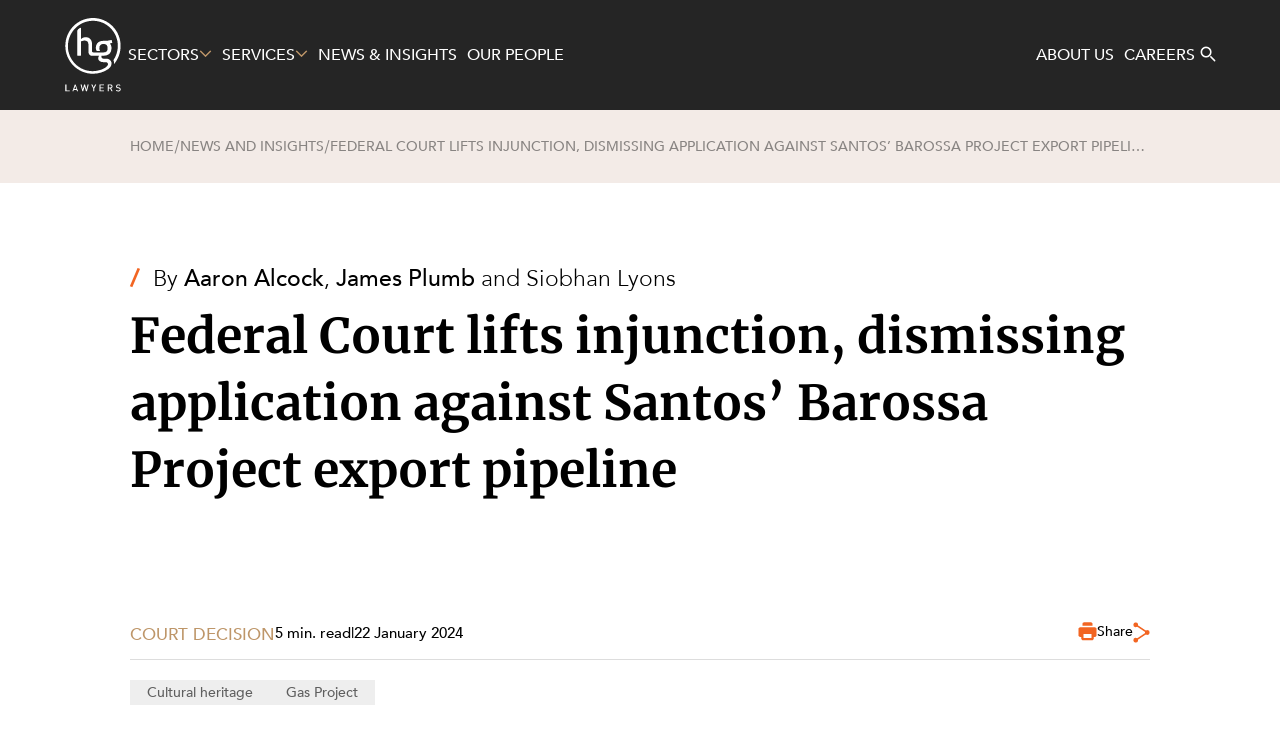

--- FILE ---
content_type: text/html; charset=UTF-8
request_url: https://www.hopgoodganim.com.au/news-insights/federal-court-lifts-injunction/
body_size: 12340
content:
<!DOCTYPE html><html lang="en" class="text-base antialiased font-book font-primary"><head><meta charset="utf-8"><meta name="viewport" content="width=device-width,minimum-scale=1"><link rel="dns-prefetch" href="/home/hopgood-ganim/webapps/hopgood-ganim/releases/1769485078390/web"><link rel="preconnect" href="/home/hopgood-ganim/webapps/hopgood-ganim/releases/1769485078390/web" crossorigin><meta name='pageid' content='9973'><link rel="stylesheet" href="https://use.typekit.net/zgq5zdk.css"><link href="https://cdnjs.cloudflare.com/ajax/libs/font-awesome/4.4.0/css/font-awesome.min.css" rel='stylesheet' type='text/css'><script
		defer
		src="https://use.fontawesome.com/releases/v5.0.8/js/solid.js"
		integrity="sha384-+Ga2s7YBbhOD6nie0DzrZpJes+b2K1xkpKxTFFcx59QmVPaSA8c7pycsNaFwUK6l"
		crossorigin="anonymous"
	></script><script
		defer
		src="https://use.fontawesome.com/releases/v5.0.8/js/regular.js"
		integrity="sha384-t7yHmUlwFrLxHXNLstawVRBMeSLcXTbQ5hsd0ifzwGtN7ZF7RZ8ppM7Ldinuoiif"
		crossorigin="anonymous"
	></script><script
		defer
		src="https://use.fontawesome.com/releases/v5.0.8/js/brands.js"
		integrity="sha384-sCI3dTBIJuqT6AwL++zH7qL8ZdKaHpxU43dDt9SyOzimtQ9eyRhkG3B7KMl6AO19"
		crossorigin="anonymous"
	></script><script
		defer
		src="https://use.fontawesome.com/releases/v5.0.8/js/fontawesome.js"
		integrity="sha384-7ox8Q2yzO/uWircfojVuCQOZl+ZZBg2D2J5nkpLqzH1HY0C1dHlTKIbpRz/LG23c"
		crossorigin="anonymous"
	></script><script
			src="https://code.jquery.com/jquery-3.7.1.min.js"
			integrity="sha256-/JqT3SQfawRcv/BIHPThkBvs0OEvtFFmqPF/lYI/Cxo="
			crossorigin="anonymous"></script><script src="/assets/old_js/libs.min.js"></script><script src="/assets/old_js/owl.carousel.min.js"></script><script src="/assets/old_js/wow.min.js"></script><script src="/assets/old_js/all.js?v=1"></script><script src="/assets/old_js/widget.js"></script><script src="https://cdnjs.cloudflare.com/polyfill/v3/polyfill.min.js?version=4.8.0&callback=polyfillsAreLoaded&flags=gated" defer async></script><style>
        [v-cloak]:not(.initialised) {
					opacity: 0;
				}
                	    </style><script type="module">!function(){const e=document.createElement("link").relList;if(!(e&&e.supports&&e.supports("modulepreload"))){for(const e of document.querySelectorAll('link[rel="modulepreload"]'))r(e);new MutationObserver((e=>{for(const o of e)if("childList"===o.type)for(const e of o.addedNodes)if("LINK"===e.tagName&&"modulepreload"===e.rel)r(e);else if(e.querySelectorAll)for(const o of e.querySelectorAll("link[rel=modulepreload]"))r(o)})).observe(document,{childList:!0,subtree:!0})}function r(e){if(e.ep)return;e.ep=!0;const r=function(e){const r={};return e.integrity&&(r.integrity=e.integrity),e.referrerpolicy&&(r.referrerPolicy=e.referrerpolicy),"use-credentials"===e.crossorigin?r.credentials="include":"anonymous"===e.crossorigin?r.credentials="omit":r.credentials="same-origin",r}(e);fetch(e.href,r)}}();</script><script>!function(){var e=document.createElement("script");if(!("noModule"in e)&&"onbeforeload"in e){var t=!1;document.addEventListener("beforeload",(function(n){if(n.target===e)t=!0;else if(!n.target.hasAttribute("nomodule")||!t)return;n.preventDefault()}),!0),e.type="module",e.src=".",document.head.appendChild(e),e.remove()}}();</script><script src="https://www.hopgoodganim.com.au/dist/assets/polyfills-legacy-4f171c2a.js" nomodule onload="e=new CustomEvent(&#039;vite-script-loaded&#039;, {detail:{path: &#039;vite/legacy-polyfills-legacy&#039;}});document.dispatchEvent(e);"></script><script type="module" src="https://www.hopgoodganim.com.au/dist/assets/app-70ce6d17.js" crossorigin onload="e=new CustomEvent(&#039;vite-script-loaded&#039;, {detail:{path: &#039;src/js/app.js&#039;}});document.dispatchEvent(e);"></script><link href="https://www.hopgoodganim.com.au/dist/assets/app-4c33bd33.css" rel="stylesheet" media="print" onload="this.media=&#039;all&#039;"><script src="https://www.hopgoodganim.com.au/dist/assets/app-legacy-ccabedf0.js" nomodule onload="e=new CustomEvent(&#039;vite-script-loaded&#039;, {detail:{path: &#039;src/js/app-legacy.js&#039;}});document.dispatchEvent(e);"></script><script type="text/javascript">
        window.csrfTokenName = "CRAFT_CSRF_TOKEN";
        window.csrfTokenValue = "g7EZ0lgBnSp8JPx7jr1JFKHe0kH\u002D5C91BjIpARnifjNMGztTpkLdS7fCdKM_MvscSWypIqPTEGfmtKhxx5BfPlRVGjZ1tzVgAFlrHPJyjjE\u003D";
    </script><title>Federal Court lifts injunction, dismissing… | HopgoodGanim Lawyers</title>
<script>dataLayer = [];
(function(w,d,s,l,i){w[l]=w[l]||[];w[l].push({'gtm.start':
new Date().getTime(),event:'gtm.js'});var f=d.getElementsByTagName(s)[0],
j=d.createElement(s),dl=l!='dataLayer'?'&l='+l:'';j.async=true;j.src=
'https://www.googletagmanager.com/gtm.js?id='+i+dl;f.parentNode.insertBefore(j,f);
})(window,document,'script','dataLayer','GTM-WKFL79');
</script><meta name="generator" content="SEOmatic">
<meta name="keywords" content="Federal Court lifts injunction, dismissing application against Santos’ Barossa Project export pipeline">
<meta name="description" content="The Federal Court has dismissed an application seeking to prevent construction of a 262km gas export pipeline connecting the Barossa Field to existing…">
<meta name="referrer" content="no-referrer-when-downgrade">
<meta name="robots" content="all">
<meta content="en_GB" property="og:locale">
<meta content="HopgoodGanim Lawyers" property="og:site_name">
<meta content="website" property="og:type">
<meta content="https://www.hopgoodganim.com.au/news-insights/federal-court-lifts-injunction/" property="og:url">
<meta content="Federal Court lifts injunction, dismissing application against…" property="og:title">
<meta content="The Federal Court has dismissed an application seeking to prevent construction of a 262km gas export pipeline connecting the Barossa Field to existing…" property="og:description">
<meta content="https://www.hopgoodganim.com.au/uploads/images/@web/assets/images/transforms/Services/Resources-and-Energy/_1200x630_crop_center-center_82_none/Untitled_design_2_2024-03-08-054250_qtii.webp?mtime=1762915997" property="og:image">
<meta content="1200" property="og:image:width">
<meta content="630" property="og:image:height">
<meta content="HopgoodGanim Lawyers logo. A gold &quot;HG&quot; monogram above the words &quot;HopgoodGanim Lawyers&quot;" property="og:image:alt">
<meta content="https://www.instagram.com/hopgoodganim" property="og:see_also">
<meta content="https://www.youtube.com/HopgoodGanimLaw/" property="og:see_also">
<meta content="https://www.linkedin.com/company/hopgoodganim/" property="og:see_also">
<meta content="https://www.facebook.com/hopgoodganimlawyers/" property="og:see_also">
<meta content="https://twitter.com/HopgoodGanim" property="og:see_also">
<meta name="twitter:card" content="summary_large_image">
<meta name="twitter:site" content="@HopgoodGanim">
<meta name="twitter:creator" content="@HopgoodGanim">
<meta name="twitter:title" content="Federal Court lifts injunction, dismissing application against…">
<meta name="twitter:description" content="The Federal Court has dismissed an application seeking to prevent construction of a 262km gas export pipeline connecting the Barossa Field to existing…">
<meta name="twitter:image" content="https://www.hopgoodganim.com.au/uploads/images/@web/assets/images/transforms/Services/Resources-and-Energy/_1200x630_crop_center-center_82_none/Untitled_design_2_2024-03-08-054250_qtii.webp?mtime=1762915997">
<meta name="twitter:image:width" content="1200">
<meta name="twitter:image:height" content="630">
<meta name="twitter:image:alt" content="HopgoodGanim Lawyers logo. A gold &quot;HG&quot; monogram above the words &quot;HopgoodGanim Lawyers&quot;">
<link href="https://www.hopgoodganim.com.au/news-insights/federal-court-lifts-injunction/" rel="canonical">
<link href="https://www.hopgoodganim.com.au/" rel="home">
<link type="text/plain" href="https://www.hopgoodganim.com.au/humans.txt" rel="author"></head><body class="-top-nav-always-solid -layout-type-1-noHeader"><noscript><iframe src="https://www.googletagmanager.com/ns.html?id=GTM-WKFL79"
height="0" width="0" style="display:none;visibility:hidden"></iframe></noscript>
<div
			id="app" class="cloak-fade" v-cloak><top-nav
		:all-nodes-data="[{&quot;title&quot;:&quot;Left&quot;,&quot;url&quot;:null,&quot;id&quot;:8279,&quot;children&quot;:[{&quot;title&quot;:&quot;Sectors&quot;,&quot;url&quot;:&quot;https:\/\/www.hopgoodganim.com.au\/sectors\/&quot;,&quot;id&quot;:8176,&quot;children&quot;:[{&quot;title&quot;:&quot;Energy, Renewables and Mining&quot;,&quot;url&quot;:&quot;https:\/\/www.hopgoodganim.com.au\/sectors\/energy-renewables-mining\/&quot;,&quot;id&quot;:8181,&quot;children&quot;:[{&quot;title&quot;:&quot;Mining and Metals&quot;,&quot;url&quot;:&quot;https:\/\/www.hopgoodganim.com.au\/sectors\/energy-renewables-mining\/mining-and-metals\/&quot;,&quot;id&quot;:69497,&quot;children&quot;:null},{&quot;title&quot;:&quot;Oil and Gas&quot;,&quot;url&quot;:&quot;https:\/\/www.hopgoodganim.com.au\/sectors\/energy-renewables-mining\/oil-and-gas\/&quot;,&quot;id&quot;:69494,&quot;children&quot;:null},{&quot;title&quot;:&quot;Power and Utilities&quot;,&quot;url&quot;:&quot;https:\/\/www.hopgoodganim.com.au\/sectors\/energy-renewables-mining\/power-and-utilities\/&quot;,&quot;id&quot;:69495,&quot;children&quot;:null},{&quot;title&quot;:&quot;Renewable Energy&quot;,&quot;url&quot;:&quot;https:\/\/www.hopgoodganim.com.au\/sectors\/energy-renewables-mining\/renewable-energy\/&quot;,&quot;id&quot;:69496,&quot;children&quot;:null}]},{&quot;title&quot;:&quot;Government&quot;,&quot;url&quot;:&quot;https:\/\/www.hopgoodganim.com.au\/sectors\/government\/&quot;,&quot;id&quot;:8178,&quot;children&quot;:[{&quot;title&quot;:&quot;Commonwealth Government&quot;,&quot;url&quot;:&quot;https:\/\/www.hopgoodganim.com.au\/sectors\/government\/commonwealth-government\/&quot;,&quot;id&quot;:68854,&quot;children&quot;:null},{&quot;title&quot;:&quot;Local Councils&quot;,&quot;url&quot;:&quot;https:\/\/www.hopgoodganim.com.au\/sectors\/government\/local-councils\/&quot;,&quot;id&quot;:68855,&quot;children&quot;:null},{&quot;title&quot;:&quot;State Government&quot;,&quot;url&quot;:&quot;https:\/\/www.hopgoodganim.com.au\/sectors\/government\/state-government\/&quot;,&quot;id&quot;:68856,&quot;children&quot;:null},{&quot;title&quot;:&quot;Statutory Bodies&quot;,&quot;url&quot;:&quot;https:\/\/www.hopgoodganim.com.au\/sectors\/government\/statutory-bodies\/&quot;,&quot;id&quot;:68857,&quot;children&quot;:null}]},{&quot;title&quot;:&quot;Private Clients&quot;,&quot;url&quot;:&quot;https:\/\/www.hopgoodganim.com.au\/sectors\/private-clients\/&quot;,&quot;id&quot;:8179,&quot;children&quot;:[{&quot;title&quot;:&quot;Business Owners and Entrepreneurs&quot;,&quot;url&quot;:&quot;https:\/\/www.hopgoodganim.com.au\/sectors\/private-clients\/business-owners-and-entrepreneurs\/&quot;,&quot;id&quot;:68790,&quot;children&quot;:null},{&quot;title&quot;:&quot;Family Offices&quot;,&quot;url&quot;:&quot;https:\/\/www.hopgoodganim.com.au\/sectors\/private-clients\/family-offices\/&quot;,&quot;id&quot;:68791,&quot;children&quot;:null},{&quot;title&quot;:&quot;Individuals and Families&quot;,&quot;url&quot;:&quot;https:\/\/www.hopgoodganim.com.au\/sectors\/private-clients\/individuals-and-families\/&quot;,&quot;id&quot;:68792,&quot;children&quot;:null},{&quot;title&quot;:&quot;Philanthropists and NFPs&quot;,&quot;url&quot;:&quot;https:\/\/www.hopgoodganim.com.au\/sectors\/private-clients\/philanthropists-and-nfps\/&quot;,&quot;id&quot;:68793,&quot;children&quot;:null}]},{&quot;title&quot;:&quot;Real Estate and Development&quot;,&quot;url&quot;:&quot;https:\/\/www.hopgoodganim.com.au\/sectors\/real-estate-and-development\/&quot;,&quot;id&quot;:8180,&quot;children&quot;:[{&quot;title&quot;:&quot;Commercial and Industrial Developments&quot;,&quot;url&quot;:&quot;https:\/\/www.hopgoodganim.com.au\/sectors\/real-estate-and-development\/commercial-and-industrial-developments\/&quot;,&quot;id&quot;:70911,&quot;children&quot;:null},{&quot;title&quot;:&quot;Hospitality and Hotels&quot;,&quot;url&quot;:&quot;https:\/\/www.hopgoodganim.com.au\/sectors\/real-estate-and-development\/hospitality-and-hotels\/&quot;,&quot;id&quot;:70912,&quot;children&quot;:null},{&quot;title&quot;:&quot;Residential Developments&quot;,&quot;url&quot;:&quot;https:\/\/www.hopgoodganim.com.au\/sectors\/real-estate-and-development\/residential-developments\/&quot;,&quot;id&quot;:70913,&quot;children&quot;:null},{&quot;title&quot;:&quot;Retail&quot;,&quot;url&quot;:&quot;https:\/\/www.hopgoodganim.com.au\/sectors\/real-estate-and-development\/retail\/&quot;,&quot;id&quot;:70914,&quot;children&quot;:null},{&quot;title&quot;:&quot;Seniors Living and Healthcare&quot;,&quot;url&quot;:&quot;https:\/\/www.hopgoodganim.com.au\/sectors\/real-estate-and-development\/seniors-living-and-healthcare\/&quot;,&quot;id&quot;:70915,&quot;children&quot;:null}]},{&quot;title&quot;:&quot;Technology and Digital Economy&quot;,&quot;url&quot;:&quot;https:\/\/www.hopgoodganim.com.au\/sectors\/technology-digital-economy\/&quot;,&quot;id&quot;:8182,&quot;children&quot;:[{&quot;title&quot;:&quot;Blockchain and Digital Assets&quot;,&quot;url&quot;:&quot;https:\/\/www.hopgoodganim.com.au\/sectors\/technology-digital-economy\/blockchain-and-digital-assets\/&quot;,&quot;id&quot;:71296,&quot;children&quot;:null},{&quot;title&quot;:&quot;Fintech&quot;,&quot;url&quot;:&quot;https:\/\/www.hopgoodganim.com.au\/sectors\/technology-digital-economy\/fintech\/&quot;,&quot;id&quot;:71297,&quot;children&quot;:null},{&quot;title&quot;:&quot;Software and Digital Transformation&quot;,&quot;url&quot;:&quot;https:\/\/www.hopgoodganim.com.au\/sectors\/technology-digital-economy\/software-and-digital-transformation\/&quot;,&quot;id&quot;:71298,&quot;children&quot;:null}]}]},{&quot;title&quot;:&quot;Services&quot;,&quot;url&quot;:&quot;https:\/\/www.hopgoodganim.com.au\/services\/&quot;,&quot;id&quot;:8177,&quot;children&quot;:[{&quot;title&quot;:&quot;Corporate and Commercial&quot;,&quot;url&quot;:&quot;https:\/\/www.hopgoodganim.com.au\/services\/corporate-and-commercial\/&quot;,&quot;id&quot;:9175,&quot;children&quot;:[{&quot;title&quot;:&quot;Commercial Contracts&quot;,&quot;url&quot;:&quot;https:\/\/www.hopgoodganim.com.au\/services\/corporate-and-commercial\/commercial-contracts\/&quot;,&quot;id&quot;:8187,&quot;children&quot;:null},{&quot;title&quot;:&quot;Corporate Advisory and Governance&quot;,&quot;url&quot;:&quot;https:\/\/www.hopgoodganim.com.au\/services\/corporate-and-commercial\/corporate-advisory-and-governance\/&quot;,&quot;id&quot;:8190,&quot;children&quot;:null},{&quot;title&quot;:&quot;Equity Capital Markets&quot;,&quot;url&quot;:&quot;https:\/\/www.hopgoodganim.com.au\/services\/corporate-and-commercial\/capital-markets\/&quot;,&quot;id&quot;:8186,&quot;children&quot;:null},{&quot;title&quot;:&quot;Finance&quot;,&quot;url&quot;:&quot;https:\/\/www.hopgoodganim.com.au\/services\/corporate-and-commercial\/finance\/&quot;,&quot;id&quot;:8201,&quot;children&quot;:null},{&quot;title&quot;:&quot;Insolvency and Restructuring&quot;,&quot;url&quot;:&quot;https:\/\/www.hopgoodganim.com.au\/services\/corporate-and-commercial\/insolvency-and-restructuring\/&quot;,&quot;id&quot;:8204,&quot;children&quot;:null},{&quot;title&quot;:&quot;Mergers and Acquisitions&quot;,&quot;url&quot;:&quot;https:\/\/www.hopgoodganim.com.au\/services\/corporate-and-commercial\/mergers-and-acquisitions\/&quot;,&quot;id&quot;:8210,&quot;children&quot;:null},{&quot;title&quot;:&quot;Foreign Investment and FIRB Compliance&quot;,&quot;url&quot;:&quot;https:\/\/www.hopgoodganim.com.au\/services\/corporate-and-commercial\/international-compliance-and-foreign-investment-into-australia\/&quot;,&quot;id&quot;:8207,&quot;children&quot;:null},{&quot;title&quot;:&quot;Taxation&quot;,&quot;url&quot;:&quot;https:\/\/www.hopgoodganim.com.au\/services\/corporate-and-commercial\/taxation\/&quot;,&quot;id&quot;:8224,&quot;children&quot;:null}]},{&quot;title&quot;:&quot;Disputes&quot;,&quot;url&quot;:&quot;https:\/\/www.hopgoodganim.com.au\/services\/dispute-resolution-and-litigation\/&quot;,&quot;id&quot;:8194,&quot;children&quot;:null},{&quot;title&quot;:&quot;Insurance&quot;,&quot;url&quot;:&quot;https:\/\/www.hopgoodganim.com.au\/services\/insurance\/&quot;,&quot;id&quot;:8205,&quot;children&quot;:null},{&quot;title&quot;:&quot;Intellectual Property, Technology and Cyber Security&quot;,&quot;url&quot;:&quot;https:\/\/www.hopgoodganim.com.au\/services\/intellectual-property-technology-and-cyber-security\/&quot;,&quot;id&quot;:9332,&quot;children&quot;:[{&quot;title&quot;:&quot;Cyber Security&quot;,&quot;url&quot;:&quot;https:\/\/www.hopgoodganim.com.au\/services\/intellectual-property-technology-and-cyber-security\/cyber-security\/&quot;,&quot;id&quot;:8192,&quot;children&quot;:null},{&quot;title&quot;:&quot;Intellectual Property&quot;,&quot;url&quot;:&quot;https:\/\/www.hopgoodganim.com.au\/services\/intellectual-property-technology-and-cyber-security\/intellectual-property\/&quot;,&quot;id&quot;:8206,&quot;children&quot;:null},{&quot;title&quot;:&quot;Privacy and Data Protection&quot;,&quot;url&quot;:&quot;https:\/\/www.hopgoodganim.com.au\/services\/intellectual-property-technology-and-cyber-security\/privacy-and-data-protection\/&quot;,&quot;id&quot;:8215,&quot;children&quot;:null},{&quot;title&quot;:&quot;Technology Procurement and Commercialisation&quot;,&quot;url&quot;:&quot;https:\/\/www.hopgoodganim.com.au\/services\/intellectual-property-technology-and-cyber-security\/technology\/&quot;,&quot;id&quot;:8225,&quot;children&quot;:null}]},{&quot;title&quot;:&quot;Resources and Energy&quot;,&quot;url&quot;:&quot;https:\/\/www.hopgoodganim.com.au\/services\/resources-and-energy\/&quot;,&quot;id&quot;:8220,&quot;children&quot;:[{&quot;title&quot;:&quot;Native Title and Cultural Heritage&quot;,&quot;url&quot;:&quot;https:\/\/www.hopgoodganim.com.au\/services\/resources-and-energy\/native-title-and-cultural-heritage\/&quot;,&quot;id&quot;:8211,&quot;children&quot;:null}]},{&quot;title&quot;:&quot;Projects, Property and Planning&quot;,&quot;url&quot;:&quot;https:\/\/www.hopgoodganim.com.au\/services\/projects-property-and-planning\/&quot;,&quot;id&quot;:9333,&quot;children&quot;:[{&quot;title&quot;:&quot;Construction&quot;,&quot;url&quot;:&quot;https:\/\/www.hopgoodganim.com.au\/services\/projects-property-and-planning\/construction\/&quot;,&quot;id&quot;:8189,&quot;children&quot;:null},{&quot;title&quot;:&quot;Environment&quot;,&quot;url&quot;:&quot;https:\/\/www.hopgoodganim.com.au\/services\/projects-property-and-planning\/environment\/&quot;,&quot;id&quot;:8195,&quot;children&quot;:null},{&quot;title&quot;:&quot;Planning&quot;,&quot;url&quot;:&quot;https:\/\/www.hopgoodganim.com.au\/services\/projects-property-and-planning\/planning\/&quot;,&quot;id&quot;:8214,&quot;children&quot;:null},{&quot;title&quot;:&quot;Property&quot;,&quot;url&quot;:&quot;https:\/\/www.hopgoodganim.com.au\/services\/projects-property-and-planning\/property\/&quot;,&quot;id&quot;:8218,&quot;children&quot;:null}]},{&quot;title&quot;:&quot;Workplace and Employment&quot;,&quot;url&quot;:&quot;https:\/\/www.hopgoodganim.com.au\/services\/workplace-and-employment\/&quot;,&quot;id&quot;:8227,&quot;children&quot;:null},{&quot;title&quot;:&quot;Family and Estates&quot;,&quot;url&quot;:&quot;https:\/\/www.hopgoodganim.com.au\/services\/family-and-estates\/&quot;,&quot;id&quot;:9334,&quot;children&quot;:[{&quot;title&quot;:&quot;Estates and Succession&quot;,&quot;url&quot;:&quot;https:\/\/www.hopgoodganim.com.au\/services\/family-and-estates\/estates-and-succession\/&quot;,&quot;id&quot;:8196,&quot;children&quot;:null},{&quot;title&quot;:&quot;Family and Relationship Law&quot;,&quot;url&quot;:&quot;https:\/\/www.hopgoodganim.com.au\/services\/family-and-estates\/family-and-relationship-law\/&quot;,&quot;id&quot;:8199,&quot;children&quot;:null}]}]},{&quot;title&quot;:&quot;News &amp; Insights&quot;,&quot;url&quot;:&quot;https:\/\/www.hopgoodganim.com.au\/news-insights\/&quot;,&quot;id&quot;:8228,&quot;children&quot;:null},{&quot;title&quot;:&quot;Our People&quot;,&quot;url&quot;:&quot;https:\/\/www.hopgoodganim.com.au\/people\/&quot;,&quot;id&quot;:8230,&quot;children&quot;:null}]},{&quot;title&quot;:&quot;Right&quot;,&quot;url&quot;:null,&quot;id&quot;:8280,&quot;children&quot;:[{&quot;title&quot;:&quot;About Us&quot;,&quot;url&quot;:&quot;https:\/\/www.hopgoodganim.com.au\/about-us\/&quot;,&quot;id&quot;:8231,&quot;children&quot;:null},{&quot;title&quot;:&quot;Careers&quot;,&quot;url&quot;:&quot;https:\/\/www.hopgoodganim.com.au\/careers\/&quot;,&quot;id&quot;:8232,&quot;children&quot;:null}]}]"
	></top-nav><overlay-global></overlay-global><div id="page-container"><div class="hero-publ -template-1-noHeader"><div class="breadcrumbs"><a
        href="/"
      >
        Home
      </a><i>/</i><a
        href="/news-insights"
      >
        News and Insights
      </a><i>/</i><span>Federal Court lifts injunction, dismissing application against Santos’ Barossa Project export pipeline</span></div><div class="hero-publ-inner"><div class="center-frame-narrow"><div class="-byline"><p><i>/</i><span>By </span><a href="https://www.hopgoodganim.com.au/people/aaron-alcock/">Aaron Alcock</a><span>, </span><a href="https://www.hopgoodganim.com.au/people/james-plumb/">James Plumb</a><span> and </span><span>Siobhan Lyons</span></p></div><h1>Federal Court lifts injunction, dismissing application against Santos’ Barossa Project export pipeline</h1></div></div></div><main><div class="publication_info "><div class="center-frame-narrow"><div class="-top"><div class="-left"><span class="-category">Court Decision</span><p class="-readtime">5 min. read</p><i>|</i><time-tag :unix="1705881840"></time-tag></div><div class="-right"><div class="-print-and-download"><a href="javascript:window.print();" class="-print"><svg-icon-print></svg-icon-print></a></div><share-dropdown
                    :links="[{&quot;href&quot;:&quot;https:\/\/www.linkedin.com\/sharing\/share-offsite\/?url=https:\/\/www.hopgoodganim.com.au\/news-insights\/federal-court-lifts-injunction\/&quot;,&quot;icon&quot;:&quot;linkedin&quot;},{&quot;href&quot;:&quot;https:\/\/twitter.com\/intent\/tweet?url=https:\/\/www.hopgoodganim.com.au\/news-insights\/federal-court-lifts-injunction\/&quot;,&quot;icon&quot;:&quot;x&quot;},{&quot;href&quot;:&quot;https:\/\/www.facebook.com\/sharer\/sharer.php?u=https:\/\/www.hopgoodganim.com.au\/news-insights\/federal-court-lifts-injunction\/&quot;,&quot;icon&quot;:&quot;fb&quot;}]"
                ></share-dropdown></div></div><div class="-tags"><a href="/news-insights/?tag=cultural-heritage">Cultural heritage</a><a href="/news-insights/?tag=gas-project">Gas Project</a></div></div></div><div class="pub page-content"><div class="pub-content"><div class="center-frame-narrow -bottom-2 anim-in block-content"><p>The Federal Court has dismissed an application seeking to prevent construction of a 262km gas export pipeline connecting the Barossa Field to existing infrastructure (the Barossa Pipeline). The application contended that the pipeline project would significantly impact Aboriginal cultural heritage.<br /></p><h2>Background</h2><p>Santos, the operator of the Barossa Gas Project, an offshore gas and condensate project, holds various approvals for the project, including acceptance by the National Offshore Petroleum Safety and Environmental Management Authority (NOPSEMA) of an environment plan for the construction of the Barossa Pipeline.</p><p>The applicants alleged that a <em>significant new environmental impact or risk</em> within the meaning of <em>Offshore Petroleum and Greenhouse Gas Storage (Environment) Regulations 2009</em> (Cth) (the Regulations) regulation 17(6) had occurred, and that this required Santos to submit a revised environment plan for consideration by NOPSEMA before activities could commence.  </p><p>The application was filed on 30 October 2023, two days before works for the construction of the Barossa Pipeline were scheduled to commence. The applicants successfully obtained a temporary injunction preventing construction within a specific section of the proposed pipeline area in November 2023, which was later extended by the Court until the application could be finally determined. Those decisions are the subject of our previous articles: <em><a href="https://www.hopgoodganim.com.au/page/knowledge-centre/court-decision/tiwi-santos">Tiwi Islands Traditional Owners win legal case against Santos’ Barossa offshore project</a></em>, <em><a href="https://www.hopgoodganim.com.au/page/knowledge-centre/court-decision/santos-appeal-fails">Federal Court rejects Santos appeal, upholding Tiwi Islands Traditional Owners’ landmark legal win against Barossa offshore gas project</a></em> and <em><a href="https://www.hopgoodganim.com.au/page/knowledge-centre/court-decision/santos-injunction-barossa-gas">Federal Court extends injunction stopping construction of Barossa Project export pipeline</a></em>. </p><h2>Reasoning behind the decision</h2><p>The applicants sought orders that:</p><ol><li>Santos be required to submit a revised environment plan to NOPSEMA under regulation 17(6);</li><li>a permanent injunction restraining Santos from laying the Barossa Pipeline until it submitted the revised plan and the revised plan was accepted by NOPSEMA.</li></ol><p>On 15 January 2024, the Federal Court of Australia handed down its decision in <a href="https://www.judgments.fedcourt.gov.au/judgments/Judgments/fca/single/2024/2024fca0009#_Ref156228614" target="_blank" rel="noreferrer noopener">Munkara v Santos NA Barossa Pty Ltd</a> dismissing the application and discharging the temporary injunction.</p><h3>Significant risk</h3><p>It was argued by the applicants that, after the environment plan had been approved by NOPSEMA, new evidence had come to light which indicated that a number of cultural features were at risk in the area of the pipeline route, including tangible and intangible cultural heritage.</p><p>There were two key aspects to the intangible cultural heritage case. The first aspect was argued to have been founded on ancient oral tradition including allegations that the construction and presence of the Barossa Pipeline would disturb the ancestral beings known as Ampiji (being one or more rainbow serpents said to be caretaker of the land and sea) and that the Crocodile Man (who is connected with a place in the sea in the vicinity of the Barossa Pipeline) would be disturbed in his travels. The second aspect involved an argument that the historical home of a Mother Ampiji (said to be an Ancient Lake and Ancient Embayment) would be disconnected from the applicants’ clan country in the Tiwi Islands by the presence of the Barossa Pipeline.</p><p>Her Honour held that the evidence that the intangible cultural heritage extended into the area of sea country through which the Barossa Pipeline would pass was insufficient. Her Honour agreed with Santos’s submissions that the cultural mapping exercise that had been undertaken created confusion in the Tiwi Islanders who had participated in it and that it involved, in part, a “confection” or “construction”, tainting the consideration that could be given to the evidence.  </p><p>The case for tangible cultural heritage was that the area of the Barossa Pipeline may contain artefacts of archaeological significance of human occupation and activity. It was alleged these cultural artefacts would face significant risk of being damaged, destroyed or lost, if construction occurred. </p><p>Her Honour accepted the applicants’ argument that the actual presence of such artefacts was not required to be established on the balance of probabilities. Regardless, she found that the evidence showed that the chance of such artefacts being proximate to the pipeline route was negligible. While acknowledging the genuine concern for the preservation of objects of cultural significance, Her Honour concluded that the evidence was insufficient to show that, if such an object existed, it might be at a risk of damage, destruction or loss.  </p><p>Ultimately, it was found that the asserted risk was not significant (as required by regulation 17(6)). </p><h3>Meaning of new environmental impact or risk</h3><p>The applicants submitted that, for the purpose of regulation 17(6), an environmental risk occurs when it comes to the attention of the party applying for approval of the relevant environment plan, and that such a risk is new if it is not contemplated by that plan.  </p><p>Her Honour disagreed, finding the proper construction of the word “new” required that the relevant risk must arise under facts and circumstances arising after the original approval of the environment plan.  </p><p>On that construction, Her Honour found that the word “new” does not include the discovery of a previously unknown risk, created by facts and circumstances coming into existence before the environment plan was approved. </p><h2>Conclusion</h2><p>Her Honour found that the risks asserted by the applicants were neither “new” or “significant” for the purpose of regulation 17(6).</p><p>The decision represents a key development in the interpretation of regulation 17 and provides guidance for judicial acceptance of evidence associated with tangible and intangible cultural heritage.</p><p>The rejection of the application will allow Santos to construct the Barossa Pipeline in accordance with existing approvals. Despite Santos’s success, some commentators have called for further amendments to the Regulations and associated Federal environmental legislation to give proponents greater project certainty and comfort against challenges of the type seen in this case.</p></div></div></div><div class="publication_info pt-[80px]"><div class="center-frame-narrow"><div class="-top"><div class="-left"><time-tag :unix="1705881840"></time-tag><i>|</i><span>By Aaron Alcock, James Plumb &amp; Siobhan Lyons</span></div><div class="-right"><div class="-print-and-download"><a href="javascript:window.print();" class="-print"><svg-icon-print></svg-icon-print></a></div><share-dropdown
                    :links="[{&quot;href&quot;:&quot;https:\/\/www.linkedin.com\/sharing\/share-offsite\/?url=https:\/\/www.hopgoodganim.com.au\/news-insights\/federal-court-lifts-injunction\/&quot;,&quot;icon&quot;:&quot;linkedin&quot;},{&quot;href&quot;:&quot;https:\/\/twitter.com\/intent\/tweet?url=https:\/\/www.hopgoodganim.com.au\/news-insights\/federal-court-lifts-injunction\/&quot;,&quot;icon&quot;:&quot;x&quot;},{&quot;href&quot;:&quot;https:\/\/www.facebook.com\/sharer\/sharer.php?u=https:\/\/www.hopgoodganim.com.au\/news-insights\/federal-court-lifts-injunction\/&quot;,&quot;icon&quot;:&quot;fb&quot;}]"
                ></share-dropdown></div></div><div class="-tags"><a href="/news-insights/?tag=cultural-heritage">Cultural heritage</a><a href="/news-insights/?tag=gas-project">Gas Project</a></div></div></div><div class="publication_info"><div class="center-frame-narrow"><div class="flex justify-between pt-[30px] pb-[80px]"><a href="https://www.hopgoodganim.com.au/news-insights/santos-injunction-barossa-gas/"
                    class="items-start flex-col xsm:items-center xsm:flex-row cta-back-icon-and-text"
                    aria-label="Previous article button."
                ><i class="hvr-icon-back"></i><span class="text-[var(--textColorBlack)] text-[18px] md:text-[22px]">Previous article</span></a><a href="https://www.hopgoodganim.com.au/news-insights/santos-appeal-fails/"
                    class="items-end flex-col-reverse xsm:items-center xsm:flex-row cta-forward-icon-and-text"
                    aria-label="Next article button."
                ><span class="text-[var(--textColorBlack)] text-[18px] md:text-[22px]">Next article</span><i class="hvr-icon-forward-2"></i></a></div></div></div><div class="publication_footer"><div class="author_info pt-24 pub__authors"><div class="center-frame-narrow flex flex-col justify-center"><h3 class="author_intro pub__authors-title mb-20">Key Contacts</h3><div class="pb-[100px]"><div class="author_detail_card flex mb-12 md:h-[356px] flex-col md:flex-row"><div class="pub__author-pic w-full md:w-1/3 h-[356px]" style="background-image: url(/uploads/images/People/Partners/Aaron_Alcock_HopgoodGanim_Partner_400x400x.jpg)"
         data-mobile-image="/uploads/images/People/Partners/Aaron_Alcock_HopgoodGanim_Partner_400x400x.jpg"></div><div class="bg-white h-full w-full md:w-2/3"><div class="m-6 md:m-12"><div class="flex md:justify-between flex-col md:flex-row w-full"><div><div class="pub__author-name">Aaron Alcock</div><div class="pub__author-position">Partner</div></div><a href="https://www.hopgoodganim.com.au/people/aaron-alcock/" class="flex justify-center"><p class="button max-md:w-[300px] max-md:mb mb-5 md:mb-8 max-md:mt-5">View profile</p></a></div><div class="pub__author-links"><div class="author-links-row flex"><div class="sm:w-1/2"><span>Phone: </span><a href="tel:tel:61730240382">+ 61 7 3024 0382</a></div><div class="hidden sm:block"><span>Mobile: </span><a href="tel:tel:61405101881">+ 61 405 101 881</a></div></div><div class="author-links-row block sm:hidden"><span>Mobile: </span><a href="tel:tel:61405101881">+ 61 405 101 881</a></div><div class="author-links-row"><span>Email: </span><a class="email max-md:block max-md:mt-2" href="/cdn-cgi/l/email-protection#94f5baf5f8f7fbf7ffd4fcfbe4f3fbfbf0f3f5fafdf9baf7fbf9baf5e1"><span class="__cf_email__" data-cfemail="264708474a4549454d664e4956414949424147484f4b0845494b084753">[email&#160;protected]</span></a></div><div class="author-links-row"><span>Location: </span><a href="/contact">Brisbane</a></div></div></div></div></div><div class="author_detail_card flex mb-12 md:h-[356px] flex-col md:flex-row"><div class="pub__author-pic w-full md:w-1/3 h-[356px]" style="background-image: url(/uploads/images/People/Partners/James-Plumb-Example-Headshot-Template-2025.jpg)"
         data-mobile-image="/uploads/images/People/Partners/James-Plumb-Example-Headshot-Template-2025.jpg"></div><div class="bg-white h-full w-full md:w-2/3"><div class="m-6 md:m-12"><div class="flex md:justify-between flex-col md:flex-row w-full"><div><div class="pub__author-name">James Plumb</div><div class="pub__author-position">Partner</div></div><a href="https://www.hopgoodganim.com.au/people/james-plumb/" class="flex justify-center"><p class="button max-md:w-[300px] max-md:mb mb-5 md:mb-8 max-md:mt-5">View profile</p></a></div><div class="pub__author-links"><div class="author-links-row flex"><div class="sm:w-1/2"><span>Phone: </span><a href="tel:tel:61730240236">+ 61 7 3024 0236</a></div><div class="hidden sm:block"><span>Mobile: </span><a href="tel:tel:61407757636">+ 61 407 757 636</a></div></div><div class="author-links-row block sm:hidden"><span>Mobile: </span><a href="tel:tel:61407757636">+ 61 407 757 636</a></div><div class="author-links-row"><span>Email: </span><a class="email max-md:block max-md:mt-2" href="/cdn-cgi/l/email-protection#7a10540a160f17183a12150a1d15151e1d1b14131754191517541b0f"><span class="__cf_email__" data-cfemail="046e2a7468716966446c6b74636b6b6063656a6d692a676b692a6571">[email&#160;protected]</span></a></div><div class="author-links-row"><span>Location: </span><a href="/contact">Brisbane</a></div></div></div></div></div></div></div></div></div><triplet-grid
        title=""
        :publications="[{&quot;id&quot;:90852,&quot;url&quot;:&quot;https:\/\/www.hopgoodganim.com.au\/news-insights\/proposed-civil-liability-reform-good-samaritans\/&quot;,&quot;category&quot;:&quot;Legislation Update&quot;,&quot;title&quot;:&quot;Proposed civil liability reform to protect good Samaritans in environmental disasters&quot;,&quot;image&quot;:{&quot;webp&quot;:[{&quot;src&quot;:&quot;\/uploads\/images\/@web\/assets\/images\/transforms\/_blogGridThumb\/90940\/AdobeStock_609030828.webp&quot;}],&quot;fallback&quot;:&quot;\/uploads\/images\/@web\/assets\/images\/transforms\/_blogGridThumbJpg\/90940\/AdobeStock_609030828.jpg&quot;,&quot;alt&quot;:&quot;Todo&quot;},&quot;postDate&quot;:1768356120,&quot;abstract&quot;:&quot;The Queensland Government has recently announced that they will consider amending the Civil Liability Act 2003 (Qld) to extend statutory protections to Queensland good Samaritans responding to environmental disasters.&quot;,&quot;tags&quot;:[{&quot;title&quot;:&quot;Civil liability&quot;,&quot;url&quot;:&quot;https:\/\/www.hopgoodganim.com.au\/publication-tags\/civil-liability\/&quot;},{&quot;title&quot;:&quot;Environmental disasters&quot;,&quot;url&quot;:&quot;https:\/\/www.hopgoodganim.com.au\/publication-tags\/environmental-disasters\/&quot;}]},{&quot;id&quot;:85342,&quot;url&quot;:&quot;https:\/\/www.hopgoodganim.com.au\/news-insights\/avoiding-pitfalls-in-redundancy-key-lessons-from-the-fair-work-commission\/&quot;,&quot;category&quot;:&quot;Court Decision&quot;,&quot;title&quot;:&quot;Avoiding pitfalls in redundancy: Key lessons from The Fair Work Commission&quot;,&quot;image&quot;:{&quot;webp&quot;:[{&quot;src&quot;:&quot;\/uploads\/images\/@web\/assets\/images\/transforms\/_blogGridThumb\/85537\/AdobeStock_478292282_2025-12-15-230152_ofal.webp&quot;}],&quot;fallback&quot;:&quot;\/uploads\/images\/@web\/assets\/images\/transforms\/_blogGridThumbJpg\/85537\/AdobeStock_478292282_2025-12-15-230152_ofal.jpg&quot;,&quot;alt&quot;:&quot;Todo&quot;},&quot;postDate&quot;:1765807200,&quot;abstract&quot;:&quot;The Fair Work Commission has reinforced that employers must follow consultation obligations under awards or agreements to rely on the unfair dismissal \u201cgenuine redundancy\u201d exemption. In Zaicos v Tamworth Dementia...&quot;,&quot;tags&quot;:[{&quot;title&quot;:&quot;Fair Work Commission&quot;,&quot;url&quot;:&quot;https:\/\/www.hopgoodganim.com.au\/publication-tags\/fair-work-commission-2\/&quot;},{&quot;title&quot;:&quot;Redundancy&quot;,&quot;url&quot;:&quot;https:\/\/www.hopgoodganim.com.au\/publication-tags\/redundancy\/&quot;}]},{&quot;id&quot;:84763,&quot;url&quot;:&quot;https:\/\/www.hopgoodganim.com.au\/news-insights\/price-check-on-payroll-key-lessons-from-the-coles-and-woolworths-decision\/&quot;,&quot;category&quot;:&quot;Court Decision&quot;,&quot;title&quot;:&quot;Price check on payroll: Key lessons from the Coles and Woolworths decision&quot;,&quot;image&quot;:{&quot;webp&quot;:[{&quot;src&quot;:&quot;\/uploads\/images\/@web\/assets\/images\/transforms\/_blogGridThumb\/85189\/AdobeStock_132251831_2025-12-01-014530_bvwl.webp&quot;}],&quot;fallback&quot;:&quot;\/uploads\/images\/@web\/assets\/images\/transforms\/_blogGridThumbJpg\/85189\/AdobeStock_132251831_2025-12-01-014530_bvwl.jpg&quot;,&quot;alt&quot;:&quot;Todo&quot;},&quot;postDate&quot;:1764538200,&quot;abstract&quot;:&quot;A recent Federal Court decision involving Coles and Woolworths has upended long-held assumptions that paying employees \u201cabove the Award\u201d ensures payroll compliance...&quot;,&quot;tags&quot;:[{&quot;title&quot;:&quot;Payroll&quot;,&quot;url&quot;:&quot;https:\/\/www.hopgoodganim.com.au\/publication-tags\/payroll\/&quot;},{&quot;title&quot;:&quot;Fair Work Act&quot;,&quot;url&quot;:&quot;https:\/\/www.hopgoodganim.com.au\/publication-tags\/fair-work-act-2\/&quot;},{&quot;title&quot;:&quot;Annual wages&quot;,&quot;url&quot;:&quot;https:\/\/www.hopgoodganim.com.au\/publication-tags\/annual-wages\/&quot;}]}]"
        :cta="{&quot;text&quot;:&quot;Discover News &amp; Insights&quot;,&quot;href&quot;:&quot;\/news-insights&quot;}"
    ></triplet-grid><section data-name="p.newsletter-band" class="newsletter-band"><h2 class="nb__title">Be the first to receive our content</h2><a href="/subscribe" class="nb__button">
        Subscribe today
        <span class="nb__button-arrow"><svg-arrow-head-thin></arrow-head-thin></span></a></section></main></div><footer class="footer"><site-footer
		:top-nav="[{&quot;title&quot;:&quot;Left&quot;,&quot;url&quot;:null,&quot;id&quot;:8279,&quot;children&quot;:[{&quot;title&quot;:&quot;Sectors&quot;,&quot;url&quot;:&quot;https:\/\/www.hopgoodganim.com.au\/sectors\/&quot;,&quot;id&quot;:8176,&quot;children&quot;:[{&quot;title&quot;:&quot;Energy, Renewables and Mining&quot;,&quot;url&quot;:&quot;https:\/\/www.hopgoodganim.com.au\/sectors\/energy-renewables-mining\/&quot;,&quot;id&quot;:8181,&quot;children&quot;:[{&quot;title&quot;:&quot;Mining and Metals&quot;,&quot;url&quot;:&quot;https:\/\/www.hopgoodganim.com.au\/sectors\/energy-renewables-mining\/mining-and-metals\/&quot;,&quot;id&quot;:69497,&quot;children&quot;:null},{&quot;title&quot;:&quot;Oil and Gas&quot;,&quot;url&quot;:&quot;https:\/\/www.hopgoodganim.com.au\/sectors\/energy-renewables-mining\/oil-and-gas\/&quot;,&quot;id&quot;:69494,&quot;children&quot;:null},{&quot;title&quot;:&quot;Power and Utilities&quot;,&quot;url&quot;:&quot;https:\/\/www.hopgoodganim.com.au\/sectors\/energy-renewables-mining\/power-and-utilities\/&quot;,&quot;id&quot;:69495,&quot;children&quot;:null},{&quot;title&quot;:&quot;Renewable Energy&quot;,&quot;url&quot;:&quot;https:\/\/www.hopgoodganim.com.au\/sectors\/energy-renewables-mining\/renewable-energy\/&quot;,&quot;id&quot;:69496,&quot;children&quot;:null}]},{&quot;title&quot;:&quot;Government&quot;,&quot;url&quot;:&quot;https:\/\/www.hopgoodganim.com.au\/sectors\/government\/&quot;,&quot;id&quot;:8178,&quot;children&quot;:[{&quot;title&quot;:&quot;Commonwealth Government&quot;,&quot;url&quot;:&quot;https:\/\/www.hopgoodganim.com.au\/sectors\/government\/commonwealth-government\/&quot;,&quot;id&quot;:68854,&quot;children&quot;:null},{&quot;title&quot;:&quot;Local Councils&quot;,&quot;url&quot;:&quot;https:\/\/www.hopgoodganim.com.au\/sectors\/government\/local-councils\/&quot;,&quot;id&quot;:68855,&quot;children&quot;:null},{&quot;title&quot;:&quot;State Government&quot;,&quot;url&quot;:&quot;https:\/\/www.hopgoodganim.com.au\/sectors\/government\/state-government\/&quot;,&quot;id&quot;:68856,&quot;children&quot;:null},{&quot;title&quot;:&quot;Statutory Bodies&quot;,&quot;url&quot;:&quot;https:\/\/www.hopgoodganim.com.au\/sectors\/government\/statutory-bodies\/&quot;,&quot;id&quot;:68857,&quot;children&quot;:null}]},{&quot;title&quot;:&quot;Private Clients&quot;,&quot;url&quot;:&quot;https:\/\/www.hopgoodganim.com.au\/sectors\/private-clients\/&quot;,&quot;id&quot;:8179,&quot;children&quot;:[{&quot;title&quot;:&quot;Business Owners and Entrepreneurs&quot;,&quot;url&quot;:&quot;https:\/\/www.hopgoodganim.com.au\/sectors\/private-clients\/business-owners-and-entrepreneurs\/&quot;,&quot;id&quot;:68790,&quot;children&quot;:null},{&quot;title&quot;:&quot;Family Offices&quot;,&quot;url&quot;:&quot;https:\/\/www.hopgoodganim.com.au\/sectors\/private-clients\/family-offices\/&quot;,&quot;id&quot;:68791,&quot;children&quot;:null},{&quot;title&quot;:&quot;Individuals and Families&quot;,&quot;url&quot;:&quot;https:\/\/www.hopgoodganim.com.au\/sectors\/private-clients\/individuals-and-families\/&quot;,&quot;id&quot;:68792,&quot;children&quot;:null},{&quot;title&quot;:&quot;Philanthropists and NFPs&quot;,&quot;url&quot;:&quot;https:\/\/www.hopgoodganim.com.au\/sectors\/private-clients\/philanthropists-and-nfps\/&quot;,&quot;id&quot;:68793,&quot;children&quot;:null}]},{&quot;title&quot;:&quot;Real Estate and Development&quot;,&quot;url&quot;:&quot;https:\/\/www.hopgoodganim.com.au\/sectors\/real-estate-and-development\/&quot;,&quot;id&quot;:8180,&quot;children&quot;:[{&quot;title&quot;:&quot;Commercial and Industrial Developments&quot;,&quot;url&quot;:&quot;https:\/\/www.hopgoodganim.com.au\/sectors\/real-estate-and-development\/commercial-and-industrial-developments\/&quot;,&quot;id&quot;:70911,&quot;children&quot;:null},{&quot;title&quot;:&quot;Hospitality and Hotels&quot;,&quot;url&quot;:&quot;https:\/\/www.hopgoodganim.com.au\/sectors\/real-estate-and-development\/hospitality-and-hotels\/&quot;,&quot;id&quot;:70912,&quot;children&quot;:null},{&quot;title&quot;:&quot;Residential Developments&quot;,&quot;url&quot;:&quot;https:\/\/www.hopgoodganim.com.au\/sectors\/real-estate-and-development\/residential-developments\/&quot;,&quot;id&quot;:70913,&quot;children&quot;:null},{&quot;title&quot;:&quot;Retail&quot;,&quot;url&quot;:&quot;https:\/\/www.hopgoodganim.com.au\/sectors\/real-estate-and-development\/retail\/&quot;,&quot;id&quot;:70914,&quot;children&quot;:null},{&quot;title&quot;:&quot;Seniors Living and Healthcare&quot;,&quot;url&quot;:&quot;https:\/\/www.hopgoodganim.com.au\/sectors\/real-estate-and-development\/seniors-living-and-healthcare\/&quot;,&quot;id&quot;:70915,&quot;children&quot;:null}]},{&quot;title&quot;:&quot;Technology and Digital Economy&quot;,&quot;url&quot;:&quot;https:\/\/www.hopgoodganim.com.au\/sectors\/technology-digital-economy\/&quot;,&quot;id&quot;:8182,&quot;children&quot;:[{&quot;title&quot;:&quot;Blockchain and Digital Assets&quot;,&quot;url&quot;:&quot;https:\/\/www.hopgoodganim.com.au\/sectors\/technology-digital-economy\/blockchain-and-digital-assets\/&quot;,&quot;id&quot;:71296,&quot;children&quot;:null},{&quot;title&quot;:&quot;Fintech&quot;,&quot;url&quot;:&quot;https:\/\/www.hopgoodganim.com.au\/sectors\/technology-digital-economy\/fintech\/&quot;,&quot;id&quot;:71297,&quot;children&quot;:null},{&quot;title&quot;:&quot;Software and Digital Transformation&quot;,&quot;url&quot;:&quot;https:\/\/www.hopgoodganim.com.au\/sectors\/technology-digital-economy\/software-and-digital-transformation\/&quot;,&quot;id&quot;:71298,&quot;children&quot;:null}]}]},{&quot;title&quot;:&quot;Services&quot;,&quot;url&quot;:&quot;https:\/\/www.hopgoodganim.com.au\/services\/&quot;,&quot;id&quot;:8177,&quot;children&quot;:[{&quot;title&quot;:&quot;Corporate and Commercial&quot;,&quot;url&quot;:&quot;https:\/\/www.hopgoodganim.com.au\/services\/corporate-and-commercial\/&quot;,&quot;id&quot;:9175,&quot;children&quot;:[{&quot;title&quot;:&quot;Commercial Contracts&quot;,&quot;url&quot;:&quot;https:\/\/www.hopgoodganim.com.au\/services\/corporate-and-commercial\/commercial-contracts\/&quot;,&quot;id&quot;:8187,&quot;children&quot;:null},{&quot;title&quot;:&quot;Corporate Advisory and Governance&quot;,&quot;url&quot;:&quot;https:\/\/www.hopgoodganim.com.au\/services\/corporate-and-commercial\/corporate-advisory-and-governance\/&quot;,&quot;id&quot;:8190,&quot;children&quot;:null},{&quot;title&quot;:&quot;Equity Capital Markets&quot;,&quot;url&quot;:&quot;https:\/\/www.hopgoodganim.com.au\/services\/corporate-and-commercial\/capital-markets\/&quot;,&quot;id&quot;:8186,&quot;children&quot;:null},{&quot;title&quot;:&quot;Finance&quot;,&quot;url&quot;:&quot;https:\/\/www.hopgoodganim.com.au\/services\/corporate-and-commercial\/finance\/&quot;,&quot;id&quot;:8201,&quot;children&quot;:null},{&quot;title&quot;:&quot;Insolvency and Restructuring&quot;,&quot;url&quot;:&quot;https:\/\/www.hopgoodganim.com.au\/services\/corporate-and-commercial\/insolvency-and-restructuring\/&quot;,&quot;id&quot;:8204,&quot;children&quot;:null},{&quot;title&quot;:&quot;Mergers and Acquisitions&quot;,&quot;url&quot;:&quot;https:\/\/www.hopgoodganim.com.au\/services\/corporate-and-commercial\/mergers-and-acquisitions\/&quot;,&quot;id&quot;:8210,&quot;children&quot;:null},{&quot;title&quot;:&quot;Foreign Investment and FIRB Compliance&quot;,&quot;url&quot;:&quot;https:\/\/www.hopgoodganim.com.au\/services\/corporate-and-commercial\/international-compliance-and-foreign-investment-into-australia\/&quot;,&quot;id&quot;:8207,&quot;children&quot;:null},{&quot;title&quot;:&quot;Taxation&quot;,&quot;url&quot;:&quot;https:\/\/www.hopgoodganim.com.au\/services\/corporate-and-commercial\/taxation\/&quot;,&quot;id&quot;:8224,&quot;children&quot;:null}]},{&quot;title&quot;:&quot;Disputes&quot;,&quot;url&quot;:&quot;https:\/\/www.hopgoodganim.com.au\/services\/dispute-resolution-and-litigation\/&quot;,&quot;id&quot;:8194,&quot;children&quot;:null},{&quot;title&quot;:&quot;Insurance&quot;,&quot;url&quot;:&quot;https:\/\/www.hopgoodganim.com.au\/services\/insurance\/&quot;,&quot;id&quot;:8205,&quot;children&quot;:null},{&quot;title&quot;:&quot;Intellectual Property, Technology and Cyber Security&quot;,&quot;url&quot;:&quot;https:\/\/www.hopgoodganim.com.au\/services\/intellectual-property-technology-and-cyber-security\/&quot;,&quot;id&quot;:9332,&quot;children&quot;:[{&quot;title&quot;:&quot;Cyber Security&quot;,&quot;url&quot;:&quot;https:\/\/www.hopgoodganim.com.au\/services\/intellectual-property-technology-and-cyber-security\/cyber-security\/&quot;,&quot;id&quot;:8192,&quot;children&quot;:null},{&quot;title&quot;:&quot;Intellectual Property&quot;,&quot;url&quot;:&quot;https:\/\/www.hopgoodganim.com.au\/services\/intellectual-property-technology-and-cyber-security\/intellectual-property\/&quot;,&quot;id&quot;:8206,&quot;children&quot;:null},{&quot;title&quot;:&quot;Privacy and Data Protection&quot;,&quot;url&quot;:&quot;https:\/\/www.hopgoodganim.com.au\/services\/intellectual-property-technology-and-cyber-security\/privacy-and-data-protection\/&quot;,&quot;id&quot;:8215,&quot;children&quot;:null},{&quot;title&quot;:&quot;Technology Procurement and Commercialisation&quot;,&quot;url&quot;:&quot;https:\/\/www.hopgoodganim.com.au\/services\/intellectual-property-technology-and-cyber-security\/technology\/&quot;,&quot;id&quot;:8225,&quot;children&quot;:null}]},{&quot;title&quot;:&quot;Resources and Energy&quot;,&quot;url&quot;:&quot;https:\/\/www.hopgoodganim.com.au\/services\/resources-and-energy\/&quot;,&quot;id&quot;:8220,&quot;children&quot;:[{&quot;title&quot;:&quot;Native Title and Cultural Heritage&quot;,&quot;url&quot;:&quot;https:\/\/www.hopgoodganim.com.au\/services\/resources-and-energy\/native-title-and-cultural-heritage\/&quot;,&quot;id&quot;:8211,&quot;children&quot;:null}]},{&quot;title&quot;:&quot;Projects, Property and Planning&quot;,&quot;url&quot;:&quot;https:\/\/www.hopgoodganim.com.au\/services\/projects-property-and-planning\/&quot;,&quot;id&quot;:9333,&quot;children&quot;:[{&quot;title&quot;:&quot;Construction&quot;,&quot;url&quot;:&quot;https:\/\/www.hopgoodganim.com.au\/services\/projects-property-and-planning\/construction\/&quot;,&quot;id&quot;:8189,&quot;children&quot;:null},{&quot;title&quot;:&quot;Environment&quot;,&quot;url&quot;:&quot;https:\/\/www.hopgoodganim.com.au\/services\/projects-property-and-planning\/environment\/&quot;,&quot;id&quot;:8195,&quot;children&quot;:null},{&quot;title&quot;:&quot;Planning&quot;,&quot;url&quot;:&quot;https:\/\/www.hopgoodganim.com.au\/services\/projects-property-and-planning\/planning\/&quot;,&quot;id&quot;:8214,&quot;children&quot;:null},{&quot;title&quot;:&quot;Property&quot;,&quot;url&quot;:&quot;https:\/\/www.hopgoodganim.com.au\/services\/projects-property-and-planning\/property\/&quot;,&quot;id&quot;:8218,&quot;children&quot;:null}]},{&quot;title&quot;:&quot;Workplace and Employment&quot;,&quot;url&quot;:&quot;https:\/\/www.hopgoodganim.com.au\/services\/workplace-and-employment\/&quot;,&quot;id&quot;:8227,&quot;children&quot;:null},{&quot;title&quot;:&quot;Family and Estates&quot;,&quot;url&quot;:&quot;https:\/\/www.hopgoodganim.com.au\/services\/family-and-estates\/&quot;,&quot;id&quot;:9334,&quot;children&quot;:[{&quot;title&quot;:&quot;Estates and Succession&quot;,&quot;url&quot;:&quot;https:\/\/www.hopgoodganim.com.au\/services\/family-and-estates\/estates-and-succession\/&quot;,&quot;id&quot;:8196,&quot;children&quot;:null},{&quot;title&quot;:&quot;Family and Relationship Law&quot;,&quot;url&quot;:&quot;https:\/\/www.hopgoodganim.com.au\/services\/family-and-estates\/family-and-relationship-law\/&quot;,&quot;id&quot;:8199,&quot;children&quot;:null}]}]},{&quot;title&quot;:&quot;News &amp; Insights&quot;,&quot;url&quot;:&quot;https:\/\/www.hopgoodganim.com.au\/news-insights\/&quot;,&quot;id&quot;:8228,&quot;children&quot;:null},{&quot;title&quot;:&quot;Our People&quot;,&quot;url&quot;:&quot;https:\/\/www.hopgoodganim.com.au\/people\/&quot;,&quot;id&quot;:8230,&quot;children&quot;:null}]},{&quot;title&quot;:&quot;Right&quot;,&quot;url&quot;:null,&quot;id&quot;:8280,&quot;children&quot;:[{&quot;title&quot;:&quot;About Us&quot;,&quot;url&quot;:&quot;https:\/\/www.hopgoodganim.com.au\/about-us\/&quot;,&quot;id&quot;:8231,&quot;children&quot;:null},{&quot;title&quot;:&quot;Careers&quot;,&quot;url&quot;:&quot;https:\/\/www.hopgoodganim.com.au\/careers\/&quot;,&quot;id&quot;:8232,&quot;children&quot;:null}]}]"
		:branch-banner="{&quot;branches&quot;:[{&quot;name&quot;:&quot;brisbane&quot;,&quot;title&quot;:&quot;Brisbane&quot;,&quot;address&quot;:&quot;Level 10, 360 Queen St,\nBrisbane Qld 4000&quot;,&quot;email&quot;:&quot;contactus@hopgoodganim.com.au&quot;,&quot;phone&quot;:{&quot;link&quot;:&quot;+61730240000&quot;,&quot;display&quot;:&quot;+61 7 3024 0000&quot;},&quot;bgImage&quot;:{&quot;webp&quot;:[{&quot;src&quot;:&quot;\/uploads\/images\/@web\/assets\/images\/transforms\/News-and-Insights\/Article-Header-Images\/_branchLocationBanner\/13643\/footer-brisbane.webp&quot;}],&quot;fallback&quot;:&quot;\/uploads\/images\/@web\/assets\/images\/transforms\/News-and-Insights\/Article-Header-Images\/_branchLocationBannerJpg\/13643\/footer-brisbane.jpg&quot;,&quot;alt&quot;:&quot;Brisbane City Skyline&quot;}},{&quot;name&quot;:&quot;perth&quot;,&quot;title&quot;:&quot;Perth&quot;,&quot;address&quot;:&quot;Level 27, Allendale Square, 77 St\nGeorges Terrace, Perth WA 6000&quot;,&quot;email&quot;:&quot;contactus@hopgoodganim.com.au&quot;,&quot;phone&quot;:{&quot;link&quot;:&quot;+61892118111&quot;,&quot;display&quot;:&quot;+61 8 9211 8111&quot;},&quot;bgImage&quot;:{&quot;webp&quot;:[{&quot;src&quot;:&quot;\/uploads\/images\/@web\/assets\/images\/transforms\/News-and-Insights\/Article-Header-Images\/_branchLocationBanner\/13644\/footer-perth.webp&quot;}],&quot;fallback&quot;:&quot;\/uploads\/images\/@web\/assets\/images\/transforms\/News-and-Insights\/Article-Header-Images\/_branchLocationBannerJpg\/13644\/footer-perth.jpg&quot;,&quot;alt&quot;:&quot;Perth City Skyline&quot;}}]}" :columns="{&quot;columns&quot;:[{&quot;blocks&quot;:[{&quot;heading&quot;:{&quot;text&quot;:&quot;Sectors&quot;,&quot;href&quot;:&quot;https:\/\/www.hopgoodganim.com.au\/sectors\/&quot;},&quot;items&quot;:[{&quot;text&quot;:&quot;Energy, Renewables and Mining&quot;,&quot;href&quot;:&quot;https:\/\/www.hopgoodganim.com.au\/sectors\/energy-renewables-mining\/&quot;},{&quot;text&quot;:&quot;Private Clients&quot;,&quot;href&quot;:&quot;https:\/\/www.hopgoodganim.com.au\/sectors\/private-clients\/&quot;},{&quot;text&quot;:&quot;Government&quot;,&quot;href&quot;:&quot;https:\/\/www.hopgoodganim.com.au\/sectors\/government\/&quot;},{&quot;text&quot;:&quot;Real Estate and Development&quot;,&quot;href&quot;:&quot;https:\/\/www.hopgoodganim.com.au\/sectors\/real-estate-and-development\/&quot;},{&quot;text&quot;:&quot;Technology and Digital Economy&quot;,&quot;href&quot;:&quot;https:\/\/www.hopgoodganim.com.au\/sectors\/technology-digital-economy\/&quot;}]}]},{&quot;blocks&quot;:[{&quot;heading&quot;:{&quot;text&quot;:&quot;Services&quot;,&quot;href&quot;:&quot;https:\/\/www.hopgoodganim.com.au\/services\/&quot;},&quot;items&quot;:[{&quot;text&quot;:&quot;Corporate and Commercial&quot;,&quot;href&quot;:&quot;https:\/\/www.hopgoodganim.com.au\/services\/corporate-and-commercial\/&quot;},{&quot;text&quot;:&quot;Disputes&quot;,&quot;href&quot;:&quot;https:\/\/www.hopgoodganim.com.au\/services\/dispute-resolution-and-litigation\/&quot;},{&quot;text&quot;:&quot;Insurance&quot;,&quot;href&quot;:&quot;https:\/\/www.hopgoodganim.com.au\/services\/insurance\/&quot;},{&quot;text&quot;:&quot;Intellectual Property, Technology and Cyber Security&quot;,&quot;href&quot;:&quot;https:\/\/www.hopgoodganim.com.au\/services\/intellectual-property-technology-and-cyber-security\/&quot;}]}]},{&quot;blocks&quot;:[{&quot;items&quot;:[{&quot;text&quot;:&quot;Resources and Energy&quot;,&quot;href&quot;:&quot;https:\/\/www.hopgoodganim.com.au\/services\/resources-and-energy\/&quot;},{&quot;text&quot;:&quot;Projects, Property and Planning&quot;,&quot;href&quot;:&quot;https:\/\/www.hopgoodganim.com.au\/services\/projects-property-and-planning\/&quot;},{&quot;text&quot;:&quot;Workplace and Employment&quot;,&quot;href&quot;:&quot;https:\/\/www.hopgoodganim.com.au\/services\/workplace-and-employment\/&quot;},{&quot;text&quot;:&quot;Family and Estates&quot;,&quot;href&quot;:&quot;https:\/\/www.hopgoodganim.com.au\/services\/family-and-estates\/&quot;}]}]},{&quot;blocks&quot;:[{&quot;heading&quot;:{&quot;text&quot;:&quot;Our People&quot;,&quot;href&quot;:&quot;https:\/\/www.hopgoodganim.com.au\/people\/&quot;}},{&quot;heading&quot;:{&quot;text&quot;:&quot;News &amp; Insights&quot;,&quot;href&quot;:&quot;https:\/\/www.hopgoodganim.com.au\/news-insights\/&quot;},&quot;items&quot;:[]}]},{&quot;blocks&quot;:[{&quot;heading&quot;:{&quot;text&quot;:&quot;About Us&quot;,&quot;href&quot;:&quot;https:\/\/www.hopgoodganim.com.au\/about-us\/&quot;},&quot;items&quot;:[{&quot;text&quot;:&quot;Pro bono Services&quot;,&quot;href&quot;:&quot;https:\/\/www.hopgoodganim.com.au\/services\/pro-bono-services\/&quot;},{&quot;text&quot;:&quot;Contact Us&quot;,&quot;href&quot;:&quot;https:\/\/www.hopgoodganim.com.au\/contact\/&quot;}]}]},{&quot;blocks&quot;:[{&quot;heading&quot;:{&quot;text&quot;:&quot;Careers&quot;,&quot;href&quot;:&quot;https:\/\/www.hopgoodganim.com.au\/careers\/&quot;},&quot;items&quot;:[{&quot;text&quot;:&quot;Culture and Purpose&quot;,&quot;href&quot;:&quot;https:\/\/www.hopgoodganim.com.au\/careers\/culture\/&quot;},{&quot;text&quot;:&quot;Opportunities&quot;,&quot;href&quot;:&quot;https:\/\/www.hopgoodganim.com.au\/careers\/legal-roles\/&quot;},{&quot;text&quot;:&quot;Clerkship and Graduate Program&quot;,&quot;href&quot;:&quot;https:\/\/www.hopgoodganim.com.au\/careers\/graduates-and-clerks\/&quot;}]}]}]}"
		:subscribe-link="'/subscribe'"
	></site-footer></footer></div><script data-cfasync="false" src="/cdn-cgi/scripts/5c5dd728/cloudflare-static/email-decode.min.js"></script><script async src="https://siteimproveanalytics.com/js/siteanalyze_84385.js"></script><script type="application/ld+json">{"@context":"https://schema.org","@graph":[{"@type":"WebSite","author":{"@id":"https://www.hopgoodganim.com.au/#identity"},"copyrightHolder":{"@id":"https://www.hopgoodganim.com.au/#identity"},"copyrightYear":"2024","creator":{"@id":"https://brightlabs.com.au#creator"},"dateCreated":"2024-03-05T16:49:27+10:00","dateModified":"2025-04-10T12:06:09+10:00","datePublished":"2024-01-22T10:04:00+10:00","description":"The Federal Court has dismissed an application seeking to prevent construction of a 262km gas export pipeline connecting the Barossa Field to existing infrastructure (the Barossa Pipeline). The application contended that the pipeline project would significantly impact Aboriginal cultural heritage.  Background  Santos, the operator of the Barossa Gas Project, an offshore gas and condensate project, holds various approvals for the project, including acceptance by the National Offshore Petroleum Safety and Environmental Management Authority (NOPSEMA) of an environment plan for the construction of the Barossa Pipeline.  The applicants alleged that a significant new environmental impact or risk within the meaning of Offshore Petroleum and Greenhouse Gas Storage (Environment) Regulations 2009 (Cth) (the Regulations) regulation 17(6) had occurred, and that this required Santos to submit a revised environment plan for consideration by NOPSEMA before activities could commence.    The application was filed on 30 October 2023, two days before works for the construction of the Barossa Pipeline were scheduled to commence. The applicants successfully obtained a temporary injunction preventing construction within a specific section of the proposed pipeline area in November 2023, which was later extended by the Court until the application could be finally determined. Those decisions are the subject of our previous articles:  Tiwi Islands Traditional Owners win legal case against Santos’ Barossa offshore project ,  Federal Court rejects Santos appeal, upholding Tiwi Islands Traditional Owners’ landmark legal win against Barossa offshore gas project  and  Federal Court extends injunction stopping construction of Barossa Project export pipeline .   Reasoning behind the decision  The applicants sought orders that:  \t Santos be required to submit a revised environment plan to NOPSEMA under regulation 17(6); \t a permanent injunction restraining Santos from laying the Barossa Pipeline until it submitted the revised plan and the revised plan was accepted by NOPSEMA.   On 15 January 2024, the Federal Court of Australia handed down its decision in Munkara v Santos NA Barossa Pty Ltd dismissing the application and discharging the temporary injunction.  Significant risk  It was argued by the applicants that, after the environment plan had been approved by NOPSEMA, new evidence had come to light which indicated that a number of cultural features were at risk in the area of the pipeline route, including tangible and intangible cultural heritage.  There were two key aspects to the intangible cultural heritage case. The first aspect was argued to have been founded on ancient oral tradition including allegations that the construction and presence of the Barossa Pipeline would disturb the ancestral beings known as Ampiji (being one or more rainbow serpents said to be caretaker of the land and sea) and that the Crocodile Man (who is connected with a place in the sea in the vicinity of the Barossa Pipeline) would be disturbed in his travels. The second aspect involved an argument that the historical home of a Mother Ampiji (said to be an Ancient Lake and Ancient Embayment) would be disconnected from the applicants’ clan country in the Tiwi Islands by the presence of the Barossa Pipeline.  Her Honour held that the evidence that the intangible cultural heritage extended into the area of sea country through which the Barossa Pipeline would pass was insufficient. Her Honour agreed with Santos’s submissions that the cultural mapping exercise that had been undertaken created confusion in the Tiwi Islanders who had participated in it and that it involved, in part, a “confection” or “construction”, tainting the consideration that could be given to the evidence.    The case for tangible cultural heritage was that the area of the Barossa Pipeline may contain artefacts of archaeological significance of human occupation and activity. It was alleged these cultural artefacts would face significant risk of being damaged, destroyed or lost, if construction occurred.   Her","headline":"Federal Court lifts injunction, dismissing application against Santos’ Barossa Project export pipeline","image":{"@type":"ImageObject","url":"https://www.hopgoodganim.com.au/uploads/images/@web/assets/images/transforms/Services/Resources-and-Energy/_1200x630_crop_center-center_82_none/Untitled_design_2_2024-03-08-054250_qtii.webp?mtime=1762915997"},"inLanguage":"en-gb","mainEntityOfPage":"https://www.hopgoodganim.com.au/news-insights/federal-court-lifts-injunction/","name":"Federal Court lifts injunction, dismissing application against Santos’ Barossa Project export pipeline","publisher":{"@id":"https://brightlabs.com.au#creator"},"url":"https://www.hopgoodganim.com.au/news-insights/federal-court-lifts-injunction/"},{"@id":"https://www.hopgoodganim.com.au/#identity","@type":"LocalBusiness","address":{"@type":"PostalAddress","addressCountry":"Australia","addressLocality":"Brisbane","addressRegion":"Queensland","postalCode":"4000","streetAddress":"Level 8, Waterfront Place, 1 Eagle Street"},"alternateName":"HopgoodGanim","description":"HopgoodGanim Lawyers is a legal firm with expertise in various sectors such as agribusiness, banking, government, health, leisure, not-for-profit, real estate, technology, and more. They offer various legal services, including capital markets, contracts, cyber security, dispute resolution, intellectual property, mergers and acquisitions, privacy, and taxation.\r\n\r\nTheir approach is client-focused, emphasizing long-term relationships and tailored solutions. They pride themselves on delivering exceptional outcomes, leveraging over 40 years of accumulated knowledge. The firm operates with efficient and accessible teams, providing clients direct access to dedicated experts. They emphasize a lean operation while investing in innovation to enhance client outcomes.\r\n\r\nHopgoodGanim Lawyers also highlights their commitment to reconciliation, acknowledging the Traditional Custodians of Australia and respecting Indigenous connections to land, sea, and community.","email":"contactus@hopgoodganim.com.au","founder":"Paul Hopgood & Joe Ganim","foundingDate":"1974","geo":{"@type":"GeoCoordinates","latitude":"-27.470200","longitude":"153.030460"},"image":{"@type":"ImageObject","height":"627","url":"https://www.hopgoodganim.com.au/uploads/images/hopgood-og-image-homepage_1200x627.jpg","width":"1200"},"logo":{"@type":"ImageObject","height":"60","url":"https://www.hopgoodganim.com.au/uploads/images/@web/assets/images/transforms/News-and-Insights/Article-Header-Images/_600x60_fit_center-center_82_none/8791/hopgood-og-image-homepage_1200x627.png?mtime=1762916368","width":"115"},"name":"HopgoodGanim Lawyers","openingHoursSpecification":[{"@type":"OpeningHoursSpecification","closes":"17:30:00","dayOfWeek":["Monday"],"opens":"07:30:00"},{"@type":"OpeningHoursSpecification","closes":"17:30:00","dayOfWeek":["Tuesday"],"opens":"07:30:00"},{"@type":"OpeningHoursSpecification","closes":"17:30:00","dayOfWeek":["Wednesday"],"opens":"07:30:00"},{"@type":"OpeningHoursSpecification","closes":"17:30:00","dayOfWeek":["Thursday"],"opens":"07:30:00"},{"@type":"OpeningHoursSpecification","closes":"17:30:00","dayOfWeek":["Friday"],"opens":"07:30:00"}],"priceRange":"$","sameAs":["https://twitter.com/HopgoodGanim","https://www.facebook.com/hopgoodganimlawyers/","https://www.linkedin.com/company/hopgoodganim/","https://www.youtube.com/HopgoodGanimLaw/","https://www.instagram.com/hopgoodganim"],"telephone":"+61 7 3024 0000","url":"https://www.hopgoodganim.com.au/"},{"@id":"https://brightlabs.com.au#creator","@type":"LocalBusiness","alternateName":"Brightlabs","description":"We are a digital agency that Creates Moments of Magic for leading brands. We provide award-winning digital marketing, website design and eCommerce solutions.","email":"info@brightlabs.com.au","name":"Bright Labs","priceRange":"$","telephone":"1300 420 130","url":"https://brightlabs.com.au"},{"@type":"BreadcrumbList","description":"Breadcrumbs list","itemListElement":[{"@type":"ListItem","item":"https://www.hopgoodganim.com.au/","name":"Home","position":1},{"@type":"ListItem","item":"https://www.hopgoodganim.com.au/news-insights/","name":"News and Insights","position":2},{"@type":"ListItem","item":"https://www.hopgoodganim.com.au/news-insights/federal-court-lifts-injunction/","name":"Federal Court lifts injunction, dismissing application against Santos’ Barossa Project export pipeline","position":3}],"name":"Breadcrumbs"}]}</script><script defer src="https://static.cloudflareinsights.com/beacon.min.js/vcd15cbe7772f49c399c6a5babf22c1241717689176015" integrity="sha512-ZpsOmlRQV6y907TI0dKBHq9Md29nnaEIPlkf84rnaERnq6zvWvPUqr2ft8M1aS28oN72PdrCzSjY4U6VaAw1EQ==" data-cf-beacon='{"version":"2024.11.0","token":"2dfe85e102b9483aaf0ecb8173bcd7cd","r":1,"server_timing":{"name":{"cfCacheStatus":true,"cfEdge":true,"cfExtPri":true,"cfL4":true,"cfOrigin":true,"cfSpeedBrain":true},"location_startswith":null}}' crossorigin="anonymous"></script>
</body></html><!-- Cached by Blitz on 2026-01-27T16:12:03+10:00 --><!-- Served by Blitz on 2026-02-01T14:53:23+10:00 -->

--- FILE ---
content_type: text/css
request_url: https://www.hopgoodganim.com.au/dist/assets/app-4c33bd33.css
body_size: 56845
content:
@charset "UTF-8";.lw-burger{position:fixed;top:0;right:0;z-index:7777779}.lw-widget{display:none;position:fixed;top:0;left:0;width:100%;min-width:320px;height:100%;font-size:18px;line-height:1.3333;transition:background .2s .2s;pointer-events:none;overflow:auto;z-index:7777777;--theme-color: #F65500}.lw-widget,.lw-widget *,.lw-widget *:before,.lw-widget *:after{box-sizing:border-box}.lw-widget input[type=text],.lw-widget input[type=email],.lw-widget input[type=tel],.lw-widget textarea{-webkit-appearance:none;-moz-appearance:none;appearance:none}.lw-widget input[type=submit],.lw-widget button{margin:0;cursor:pointer}.lw-widget input[type=submit]::-moz-focus-inner,.lw-widget button::-moz-focus-inner{padding:0;border:0}.lw-widget textarea{overflow:auto}.lw-widget div,.lw-widget input,.lw-widget textarea,.lw-widget select,.lw-widget button,.lw-widget h1,.lw-widget h2,.lw-widget h3,.lw-widget h4,.lw-widget h5,.lw-widget h6,.lw-widget a,.lw-widget span,.lw-widget a:focus{outline:none}.lw-widget a{text-decoration:none}.lw-widget strong{font-weight:600}.lw-widget button *,.lw-widget a *{pointer-events:none}.lw-widget [data-lw-ripple]{position:relative;-webkit-user-select:none;-moz-user-select:none;user-select:none;-webkit-tap-highlight-color:transparent;overflow:hidden;z-index:1}.lw-widget.lw-open{display:flex}.lw-widget.lw-animate .lw-overlay,.lw-widget.lw-animate .lw-powered{opacity:1}.lw-widget.lw-animate .lw-powered{transition-delay:.2s}.lw-overlay{position:fixed;top:0;left:0;width:100%;height:100%;background:rgba(77,86,108,.3);opacity:0;transition:opacity .4s;pointer-events:all}.lw-container{width:100%;max-width:272px;margin:auto 30px 30px auto;perspective:100px;perspective-origin:50% 100%;pointer-events:all}.lw-container_md{max-width:543px}.lw-container_sm{max-width:256px}.lw-container_top{margin-top:30px;margin-bottom:auto}.lw-container_left{margin-left:30px;margin-right:auto}.lw-container_center{margin:auto}.lw-container_center_bottom{max-width:1112px;margin:auto auto 30px}.lw-container_opinion{max-width:346px}.lw-container_tools{max-width:70px}.lw-container_app,.lw-container_circle{max-width:60px}.lw-container_sticky{max-width:100%;margin:auto 0 0}.lw-container_sticky.lw-container_top{margin:0 0 auto}.lw-container_sidebar{max-width:290px;margin:0 0 0 auto}.lw-container_app>.lw-item,.lw-container_circle>.lw-item{background:none}.lw-container_app>.lw-item{border-radius:10px}.lw-container_circle>.lw-item{border-radius:50%}.lw-container_app .lw-drop{right:72px;bottom:0;z-index:4}.lw-container_app .lw-drop:before{content:"";position:absolute;right:-20px;bottom:16px;width:0px;height:0px;border-style:solid;border-width:0 17px 13px 17px;border-color:transparent transparent white transparent;transform:rotate(-130deg);z-index:1}.lw-container_app .lw-drop:after{top:0;left:100%;bottom:0;right:-12px;height:auto}.lw-container_app.lw-container_top .lw-drop{top:0;bottom:auto}.lw-container_app.lw-container_top .lw-drop:before{top:19px;bottom:auto;transform:rotate(-53deg)}.lw-container_app.lw-container_left .lw-drop{left:72px;right:auto}.lw-container_app.lw-container_left .lw-drop:before{left:-20px;right:auto;bottom:18px;transform:rotate(-233deg)}.lw-container_app.lw-container_left .lw-drop:after{left:-12px;right:100%}.lw-container_app .lw-btn{position:relative;z-index:2}.lw-container_sticky .lw-item,.lw-container_sidebar .lw-item{border-radius:0}.lw-container_sticky .lw-close{top:calc(50% - 36px);right:0;width:72px;height:72px}.lw-container_sidebar .lw-item{height:100vh;transform:translate3d(100%,0,0);overflow:auto}.lw-container_sidebar .lw-item.lw-animate{animation:lw-sidebar .4s ease-out forwards}.lw-container_sidebar .lw-item.lw-animate-reverse{animation:lw-sidebar .4s ease-out forwards alternate-reverse}.lw-item{position:relative;box-shadow:0 11px 15px -7px rgba(0,0,0,.2),0 24px 38px 3px rgba(0,0,0,.14),0 9px 46px 8px rgba(0,0,0,.12);border-radius:6px;opacity:0;transform:translateZ(-100px)}.lw-item_bg{background:#F9F9F9}.lw-item_border{border-top:3px solid var(--theme-color);border-radius:3px 3px 6px 6px}.lw-item_white{color:#fff}.lw-item_shadow_1{box-shadow:0 4px 24px rgba(37,38,94,.1)}.lw-item_shadow_2{box-shadow:0 4px 15px rgba(47,46,53,.15),0 1px 2px rgba(47,46,53,.01),0 2px 3px 1px rgba(47,46,53,.05)}.lw-item_shadow_3{box-shadow:0 0 1px rgba(71,75,86,.31),0 20px 32px rgba(71,75,86,.15)}.lw-item_shadow_4{box-shadow:0 2px 4px rgba(0,0,0,.05),0 2px 10px rgba(0,0,0,.14),0 10px 26px rgba(47,46,53,.3)}.lw-item_no_shadow{box-shadow:none}.lw-item+.lw-item{margin-top:20px}.lw-item.lw-animate{animation:lw-bounce .4s ease-out forwards}.lw-item.lw-animate-reverse{animation:lw-bounce .4s ease-out forwards alternate-reverse}.lw-item.lw-visible{opacity:1;animation:none;transform:none}.lw-item_white .lw-btn,.lw-item_white .lw-content,.lw-item_white .lw-theme,.lw-item_white .lw-text{color:#fff}.lw-item:hover .lw-close{opacity:.7}.lw-item:hover .lw-close:hover{opacity:1}.lw-item:hover .lw-drop_hover{opacity:1;visibility:visible;transform:translateY(0)}.lw-drop{position:absolute;right:0;bottom:calc(100% + 20px);min-width:353px;visibility:hidden;opacity:0;transform:translateY(-20px);transition:opacity .2s,visibility .2s,transform .4s}.lw-drop:after{content:"";position:absolute;top:100%;left:0;right:0;height:22px;z-index:2}.lw-drop.lw-visible{visibility:visible;opacity:1;transform:translateY(0)}.lw-drop .lw-item{opacity:1;transform:none;animation:none}.lw-close{position:absolute;top:0;right:0;background:none;border:none;padding:5px;font-size:0;opacity:0;transition:opacity .2s;z-index:10}.lw-close i{font-size:18px}.lw-close_white{color:#fff}.lw-close_lg{top:30px;right:10px;width:40px;height:40px}.lw-close_lg i{font-size:32px}.lw-close.visible{opacity:.7}.lw-close.visible:hover{opacity:1}.lw-wrap{padding:20px}.lw-wrap_p{padding:30px}.lw-wrap_pb{padding:30px 20px 40px}.lw-wrap_pt{padding:35px 20px 30px}.lw-wrap_pob{padding-bottom:40px}.lw-wrap_psm{padding:15px 20px}.lw-wrap_center{text-align:center}.lw-wrap_white{background:white}.lw-wrap_tutorial{height:100%;padding:35px 30px}.lw-circle{width:60px;height:60px;border-radius:50%;background:var(--theme-color);border:none;font-size:0;color:#fff}.lw-circle i{font-size:30px}.lw-pic{display:block;width:100%}.lw-preview__pic{border-radius:6px 6px 0 0}.lw-category{display:inline-block;margin-bottom:10px;font-weight:700;color:var(--theme-color)}.lw-title{margin-bottom:11px;font-size:24px;font-weight:700;line-height:1.20833}.lw-title.has-min-width{min-width:15rem}.lw-title_md{font-size:22px}.lw-title_lg{font-size:30px;line-height:1.1}.lw-title_color{color:var(--theme-color)}.lw-theme{margin-bottom:3px;font-size:20px;font-weight:700;line-height:1.2}.lw-content{font-size:18px;color:#fff;line-height:1.33333;width:388px}.lw-content p,.lw-content figure{margin:0}.lw-content p+p,.lw-content p+figure,.lw-content figure+p,.lw-content figure+figure{margin:20px 0 0}.lw-content img{display:block;width:100%;border-radius:6px}.lw-content a{border-bottom:1px solid;color:rgba(47,46,53,.7);transition:border-color .2s}.lw-content a:hover{border-color:transparent}.lw-content_dark,.lw-content_dark a{color:#2f2e35}.lw-text{font-size:16px;color:rgba(47,46,53,.7);line-height:1.25}.lw-text_center{text-align:center}.lw-text a{font-weight:600;color:var(--theme-color)}.lw-btn{display:inline-block;padding:18px 20px;background:none;border:none;font-size:18px;color:rgba(47,46,53,.7);text-align:center;line-height:1.33333;transition:background .2s,opacity .2s}.lw-btn:hover{background:rgba(0,0,0,.07)}.lw-btn_sm{padding:11px 20px}.lw-btn_sm.lw-btn_simple{padding:12px 20px}.lw-btn_md{padding:13px 20px}.lw-btn_bg{background:var(--theme-color);border-radius:4px;font-weight:600;color:#fff}.lw-btn_bg:hover{background:var(--theme-color);opacity:.8}.lw-btn_simple{border-radius:4px;font-size:16px;font-weight:400}.lw-btn_color{font-weight:600;color:var(--theme-color)}.lw-btn_bold{font-weight:600;color:#2f2e35}.lw-ripple{position:absolute;border-radius:50%;opacity:0;background:rgba(0,0,0,.1);transform:translate(-50%,-50%) scale(0);animation:lw-ripple .5s ease-out forwards;pointer-events:none}.lw-head{display:flex;margin-bottom:41px;align-items:center}.lw-head__logo{margin-right:10px;flex:0 0 40px}.lw-head__company{font-weight:700}.lw-head__time{margin-left:auto;padding-left:20px;color:rgba(47,46,53,.7);white-space:nowrap}.lw-foot{display:flex;border-top:1px solid rgba(0,0,0,.06);align-items:center;justify-content:space-between}.lw-foot__text{padding:15px 20px}.lw-foot .lw-btn:first-child{border-radius:0 0 0 6px}.lw-foot .lw-btn:last-child{border-radius:0 0 6px}.lw-foot .lw-btn:only-child{border-radius:0 0 6px 6px}.lw-foot_flex{flex-wrap:wrap}.lw-foot_flex .lw-btn{border:0 solid rgba(0,0,0,.06);flex:1}.lw-foot_flex .lw-btn:not(:last-child){border-width:0 1px 0 0}.lw-theme{color:#fff}.lw-theme__title{margin-bottom:1px;font-size:20px;font-weight:700;line-height:1.2}.lw-theme__text{color:rgba(47,46,53,.7)}.lw-theme_white,.lw-theme_white .lw-theme__text{color:#fff}.lw-share{display:flex;flex-wrap:wrap}.lw-share__btn{display:flex;height:70px;border:none;transition:background .2s;align-items:center;justify-content:center;flex:0 0 50%}.lw-share__btn_facebook{background:#4F69A2}.lw-share__btn_facebook:hover{background:#475e91}.lw-share__btn_twitter{background:#66B4EF}.lw-share__btn_twitter:hover{background:#4fa9ed}.lw-share__btn_google{background:#E05546}.lw-share__btn_google:hover{background:#dc4130}.lw-share__btn_pinterest{background:#D1383F}.lw-share__btn_pinterest:hover{background:#c32d34}.lw-share__btn .lw-icon{fill:#fff}.lw-share__btn .lw-icon-facebook{font-size:28px}.lw-share__btn .lw-icon-twitter{font-size:26px}.lw-share__btn .lw-icon-google{font-size:25px}.lw-share__btn .lw-icon-pinterest{font-size:30px}.lw-video{display:flex;color:#fff;align-items:center;font-family:Avenir,Arial,sans-serif}.lw-video:before{display:block;width:40px;height:40px;margin-right:14px;background-image:url([data-uri]);background-size:40px 40px;background-repeat:no-repeat;flex:0 0 40px}.lw-video__wrap{font-size:16px;line-height:1.3125;color:#f26522}.lw-video__title{font-weight:700}.lw-video__title>a:link,.lw-video__title a:hover,.lw-video__title a:visited,.lw-video__title a:active{color:#f26522}.lw-logo{position:relative;top:-65px;margin-bottom:-35px}.lw-logo__preview{width:70px;height:70px;margin:0 auto}.lw-logo__title{margin-top:12px;font-size:14px;font-weight:700;color:var(--theme-color);text-transform:uppercase}.lw-logo__content{display:flex;min-height:70px;flex-direction:column;justify-content:center}.lw-logo_left{display:flex;top:0;margin:0}.lw-logo_left .lw-logo__preview{margin:0 20px 0 0;flex:0 0 70px}.lw-logo_app{top:0;margin:0}.lw-logo_app .lw-logo__preview{width:60px;height:60px;margin:0}.lw-slider{position:relative;padding:0 10px;z-index:4}.lw-slider__slide{display:none}.lw-slider__slide.lw-visible{display:block}.lw-slider__dots{display:inline-flex;position:relative;top:80px;margin-top:-13px;flex-wrap:wrap;justify-content:center}.lw-slider__dot{padding:3px;background:none;border:none}.lw-slider__dot.lw-active:before{background:var(--theme-color)}.lw-slider__dot:before{content:"";display:block;width:7px;height:7px;background:rgba(0,0,0,.15);border-radius:50%}.lw-opinion{display:flex;flex-wrap:wrap;text-align:center}.lw-opinion__vote{position:relative;border:solid #EAEAEA;border-width:1px 1px 1px 0;flex:0 0 20%;-webkit-user-select:none;-moz-user-select:none;user-select:none;cursor:pointer}.lw-opinion__vote:first-child{border-width:1px;border-radius:0 0 0 5px}.lw-opinion__vote:last-child{border-radius:0 0 5px}.lw-opinion__radio{position:absolute;top:0;left:0;opacity:0}.lw-opinion__radio:checked+.lw-opinion__group{color:var(--theme-color)}.lw-opinion__radio:checked+.lw-opinion__group:before{opacity:1}.lw-opinion__group{display:flex;padding:16px 3px 3px;flex-direction:column;transition:color .2s;line-height:24px}.lw-opinion__group:before{content:"";position:absolute;top:-1px;left:-1px;right:-1px;height:3px;background:var(--theme-color);opacity:0;transition:opacity .2s}.lw-opinion__smile{margin-bottom:3px;font-size:30px}.lw-opinion__rate{font-size:11px;font-weight:700;text-transform:uppercase;letter-spacing:.3px}.lw-choose__group{border-radius:3px;background:white}.lw-choose__group+.lw-choose__group{margin-top:12px}.lw-choose .lw-btn{display:block;width:100%;padding:13px 15px;box-shadow:0 2px 3px rgba(37,39,44,.05),0 1px 3px rgba(37,39,44,.06);color:rgba(47,46,53,.7);text-align:left}.lw-choose .lw-btn:first-child{border-radius:4px 4px 0 0}.lw-choose .lw-btn:last-child{border-radius:0 0 4px 4px}.lw-choose .lw-btn.lw-active{font-weight:700;color:var(--theme-color)}.lw-field__wrap{flex:0 0 calc(100% - 165px)}.lw-field__wrap_code{margin-right:-1px;flex:0 0 74px}.lw-field__wrap_number{flex:0 0 calc(100% - 73px)}.lw-field__label{margin-right:20px;color:rgba(47,46,53,.7);flex:0 0 145px}.lw-field__input,.lw-field__select{width:100%;height:46px;padding:0 15px;border:1px solid #EAEAEA;font-size:18px}.lw-field__input{font-weight:600;color:#2f2e35}.lw-field__input::-moz-placeholder{font-weight:400;color:rgba(47,46,53,.7)}.lw-field__input::placeholder{font-weight:400;color:rgba(47,46,53,.7)}.lw-field__input_radius{border-radius:4px}.lw-field__input_clear{background:none;border:none}.lw-field__input_subscribe_foot{height:60px;padding:0 20px;background:none;border:none}.lw-field__select{background-color:#fff;background-image:url([data-uri]);background-size:10px 5px;background-position:calc(100% - 15px) 50%;background-repeat:no-repeat;border-radius:0;color:#2f2e35;font-weight:600;-webkit-appearance:none;-moz-appearance:none;appearance:none;cursor:pointer}.lw-field_inline{display:flex;align-items:center}.lw-field_inline:not(:last-child){border-bottom:1px solid rgba(0,0,0,.06)}.lw-field_inline .lw-field__input,.lw-field_inline .lw-field__select{padding:0;border:none}.lw-field_inline .lw-field__select{background-position:100% 50%}.lw-field_custom .lw-field__input{border-radius:4px;box-shadow:0 3px 5px rgba(37,39,44,.05),0 1px 3px rgba(37,39,44,.06)}.lw-field_group .lw-field__wrap:not(:last-child){margin-bottom:-1px}.lw-field_group .lw-field__wrap:first-child .lw-field__input{border-radius:4px 4px 0 0}.lw-field_group .lw-field__wrap:last-child .lw-field__input{border-radius:0 0 4px 4px}.lw-field_sign,.lw-field_phone{display:flex;flex-wrap:wrap}.lw-field_sign .lw-field__wrap:first-child .lw-field__input{border-radius:4px 4px 0 0}.lw-field_sign .lw-field__wrap_wide{margin-bottom:-1px;flex:0 0 100%}.lw-field_sign .lw-field__wrap_code .lw-field__select{border-radius:0 0 0 4px}.lw-field_sign .lw-field__wrap_number:last-child .lw-field__input{border-radius:0 0 4px}.lw-field_phone{margin-top:22px}.lw-field_phone .lw-field__wrap_code .lw-field__select{border-radius:4px 0 0 4px}.lw-field_phone .lw-field__wrap_number:last-child .lw-field__input{border-radius:0 4px 4px 0}.lw-app{background:#F9F9F9;border-radius:6px}.lw-app__head{display:flex;padding:20px}.lw-app__preview{margin-right:20px;flex:0 0 80px}.lw-app__theme{display:flex;min-height:80px;flex-direction:column;justify-content:center}.lw-app__wrap{padding:20px;border:solid rgba(0,0,0,.06);border-width:1px 0;background:white}.lw-panel{background-color:#282828;color:#fff;display:flex;padding:15px;-ms-flex-align:center;border-radius:6px;align-items:center}.lw-panel__preview{width:62px;margin-right:23px;align-self:flex-start;flex:0 0 62px}.lw-panel__wrap{display:flex;min-height:62px;margin-right:20px;flex-direction:column;justify-content:center;flex:1 1 auto;padding:20px}.lw-panel__btn{flex:0 0 auto}.lw-panel__form{display:flex}.lw-panel__field{width:283px;margin-right:10px}.lw-panel_arrow{position:relative;padding-right:30px}.lw-panel_with_btn{padding-right:23px}.lw-panel_with_btn .lw-panel__btn{min-width:216px}.lw-panel_app{padding:20px;border-bottom:1px solid rgba(0,0,0,.06)}.lw-panel_app .lw-panel__preview{height:80px;flex:0 0 80px}.lw-panel_wide{max-width:1244px;margin:0 auto;padding:10px 72px}.lw-panel_wide .lw-panel__btn{min-width:122px}.lw-user{display:flex;padding:18px 20px;border-bottom:1px solid rgba(0,0,0,.06)}.lw-user__preview{position:relative;height:45px;margin-right:12px;flex:0 0 45px}.lw-user__pic{border-radius:50%}.lw-user__status{position:absolute;right:-1px;bottom:-3px;width:14px;height:14px;border-radius:50%;background:#03CA1F;border:2px solid white}.lw-user__wrap{display:flex;min-height:45px;flex-direction:column;justify-content:center}.lw-user__name,.lw-user__text{font-size:16px;line-height:1.375}.lw-user__name{font-weight:600}.lw-user__text{color:rgba(47,46,53,.7)}.lw-user_center{display:block;margin:-67px auto 30px;padding:0;border:none;text-align:center}.lw-user_center .lw-user__preview{width:60px;height:60px;margin:0 auto 12px}.lw-subscribe{display:flex;background:white;box-shadow:0 3px 5px rgba(37,39,44,.05),0 1px 3px rgba(37,39,44,.06);border-radius:4px}.lw-subscribe__field{flex:1 1 auto}.lw-subscribe__btn{position:relative;height:46px;padding:10px 15px;border-radius:0 4px 4px 0;font-weight:600;color:var(--theme-color)}.lw-subscribe__btn:before{content:"";position:absolute;top:8px;left:0;bottom:8px;width:1px;background:rgba(0,0,0,.06)}.lw-subscribe_foot{background:#F9F9F9;border-radius:0 0 6px 6px;border-top:1px solid rgba(0,0,0,.06);box-shadow:none}.lw-subscribe_foot .lw-subscribe__btn{height:60px;padding-right:20px;border-radius:0 0 6px}.lw-subscribe_foot .lw-subscribe__btn:before{top:15px;bottom:15px}.lw-tools{position:relative}.lw-tools__btn{display:block;width:70px;height:70px;background:#FFFFFF;box-shadow:0 4px 6px rgba(60,70,80,.1),0 1px 3px rgba(0,0,0,.08);border-radius:6px;border:none;color:#546e7a}.lw-tools__btn_green{background:#1CBD4B;color:#fff}.lw-tools__icon{font-size:24px}.lw-tools__title{display:block;font-size:12px;line-height:1.66667}.lw-tools__dropdown{position:absolute;right:0;bottom:calc(100% + 10px)}.lw-tools__btn+.lw-tools__group{margin-top:10px}.lw-tools__group{border-radius:6px;background:white;box-shadow:0 4px 6px rgba(60,70,80,.1),0 1px 3px rgba(0,0,0,.08)}.lw-tools__group .lw-tools__btn{border-radius:0;box-shadow:none}.lw-tools__group .lw-tools__btn:first-child{border-radius:6px 6px 0 0}.lw-tools__group .lw-tools__btn:last-child{border-radius:0 0 6px 6px}.lw-tools__group .lw-tools__btn:not(:last-child){border-bottom:1px solid rgba(0,0,0,.06)}.lw-powered{display:block;margin-top:15px;font-size:14px;color:rgba(47,46,53,.5);text-align:center;line-height:1.71429;opacity:0;transition:opacity .2s}.lw-tooltip{position:absolute;top:50%;right:calc(100% + 13px);padding:6px 9px;background:white;filter:drop-shadow(0 3px 5px rgba(71,75,86,.3));border-radius:3px;font-size:16px;line-height:1.25;white-space:nowrap;pointer-events:none;transform:translateY(-50%)}.lw-tooltip:before{content:"";position:absolute;top:calc(50% - 6px);right:-5px;width:0px;height:0px;border-style:solid;border-width:6px 0 6px 6px;border-color:transparent transparent transparent white}.lw-item:hover .lw-hide{max-height:500px;opacity:1}.lw-hide{max-height:0;opacity:0;transition:max-height .6s,opacity .6s;overflow:hidden}.lw-hide .lw-wrap{padding-top:0}.lw-hide .lw-btn{transform:translateZ(0)}.lw-nav{display:flex;margin:30px 0 20px;align-items:flex-start;flex-direction:column}.lw-nav__link{font-size:30px;font-weight:700;line-height:1.6;color:#2f2e35;transition:color .2s}.lw-nav__link:hover,.lw-nav__link.active{color:var(--theme-color)}.lw-menu{display:flex;margin-bottom:32px;align-items:flex-start;flex-direction:column}.lw-menu__link{font-size:20px;color:rgba(47,46,53,.7);line-height:1.65;transition:color .2s}.lw-menu__link:hover,.lw-menu__link.active{color:var(--theme-color)}.lw-posts{margin-bottom:32px}.lw-posts__item{display:block;margin-bottom:18px;color:rgba(47,46,53,.7)}.lw-posts__title{font-weight:600;color:var(--theme-color)}.lw-socials{display:flex;align-items:center}.lw-socials__item{margin-right:25px;font-size:0}.lw-tutorial__title,.lw-tutorial__content{margin-bottom:24px}.lw-tutorial__content a{border:none;font-weight:600;color:var(--theme-color)}.lw-tutorial__link{font-size:14px;font-weight:700;color:var(--theme-color);letter-spacing:.38px;text-transform:uppercase}.lw-mb-sm{margin-bottom:12px}.lw-mb-def{margin-bottom:21px}.lw-mb-lg{margin-bottom:40px}@keyframes lw-ripple{0%{opacity:0;transform:translate(-50%,-50%) scale(0)}15%{opacity:1}50%{opacity:1;transform:translate(-50%,-50%) scale(1)}to{opacity:0;transform:translate(-50%,-50%) scale(1)}}@keyframes lw-bounce{0%{opacity:0;transform:translateZ(-100px)}50%{opacity:1;transform:translateZ(0)}60%{opacity:1;transform:translateZ(2px)}70%,to{opacity:1;transform:translateZ(0)}}@keyframes lw-sidebar{0%{opacity:0;transform:translate3d(100%,0,0)}to{opacity:1;transform:translateZ(0)}}@media only screen and (max-width: 1023px){.lw-widget{pointer-events:all}.lw-container_sticky .lw-close{top:0;right:0;width:auto;height:auto}.lw-close{opacity:1}.lw-panel__field{width:200px}.lw-panel_wide{padding:20px 30px}}@media only screen and (max-width: 767px){.lw-container{margin:auto 15px 15px}.lw-container_sm{max-width:290px}.lw-container_top{margin-top:15px}.lw-container_left{margin-left:15px}.lw-container_center_bottom{margin-bottom:15px}.lw-container_sticky{margin:auto 0 0}.lw-container_sticky.lw-container_top{margin:0 0 auto}.lw-container_sidebar{margin:0 0 0 auto}.lw-foot_three .lw-btn,.lw-foot_three .lw-btn:first-child{border-radius:0}.lw-foot_three .lw-btn:last-child{border-width:1px 0 0;border-radius:0 0 6px 6px;flex:0 0 100%}.lw-slider{padding:0}.lw-slider__dots{top:0;margin:30px 0 0}.lw-opinion__vote{margin-top:-1px;flex:0 0 33.33%}.lw-opinion__vote:nth-child(3n){flex:0 0 33.34%}.lw-field__label{margin:0 0 7px;font-size:16px}.lw-field_inline:not(:last-child){margin-bottom:15px;border:none}.lw-field_inline{display:block}.lw-field_inline .lw-field__input,.lw-field_inline .lw-field__select{padding:0 15px;border:1px solid rgba(0,0,0,.06);border-radius:4px}.lw-field_inline .lw-field__select{background-position:calc(100% - 15px) 50%}.lw-panel{display:block;padding:20px}.lw-panel__preview{margin:0 20px 20px 0}.lw-panel__wrap{margin:0 0 20px}.lw-panel__form{display:block}.lw-panel__field{width:100%;margin:0 0 10px}.lw-panel_arrow:before{content:"";position:absolute;top:0;right:59px;bottom:0;width:1px;background:rgba(0,0,0,.06)}.lw-panel_arrow:after{right:24px}.lw-panel_arrow .lw-panel__wrap{margin:0 20px 0 0}.lw-panel_with_btn{display:flex;flex-wrap:wrap}.lw-panel_with_btn .lw-panel__wrap{flex:0 0 calc(100% - 82px)}.lw-panel_with_btn .lw-panel__btn{min-width:100%}.lw-panel_app .lw-panel__preview{height:62px}}@media screen and (max-width: 750px){.lw-widget{display:none;position:fixed;bottom:0;left:0;width:50%;min-width:320px;height:auto;font-size:18px;line-height:1.3333;transition:background .2s .2s;pointer-events:none;overflow:auto;z-index:7777777;--theme-color: #F65500}}a,abbr,acronym,address,applet,article,aside,audio,b,big,blockquote,body,canvas,caption,center,cite,code,dd,del,details,dfn,div,dl,dt,em,embed,fieldset,figcaption,figure,footer,form,h1,h2,h3,h4,h5,h6,header,hgroup,html,i,iframe,img,ins,kbd,label,legend,li,mark,menu,nav,object,ol,output,p,pre,q,ruby,s,samp,section,small,span,strike,strong,sub,summary,sup,table,tbody,td,tfoot,th,thead,time,tr,tt,u,ul,var,video{margin:0;padding:0;border:0;vertical-align:baseline}article,aside,details,figcaption,figure,footer,header,hgroup,menu,nav,section{display:block}body{line-height:1}ol,ul{list-style:none}blockquote,q{quotes:none}blockquote:after,blockquote:before,q:after,q:before{content:"";content:none}table{border-collapse:collapse;border-spacing:0}::-moz-focus-inner{padding:0;border:none}:focus{outline:0}a,a:hover{text-decoration:none}button,input{-webkit-appearance:none}input,select,textarea{margin:0;outline:0}mark{background:0 0}.invisible{visibility:hidden}.clearfix:after,.clearfix:before{content:" ";display:table}.clearfix:after{clear:both}*{box-sizing:border-box;will-change:all}html{-ms-text-size-adjust:100%;-webkit-text-size-adjust:100%;-webkit-tap-highlight-color:rgba(0,0,0,0);-webkit-focus-ring-color:rgba(255,255,255,0)}body{font-size:100%;-moz-osx-font-smoothing:grayscale;-webkit-font-smoothing:antialiased;line-height:1;text-rendering:optimizeLegibility}button,input{line-height:normal}button,input[type=submit]{cursor:pointer;-webkit-appearance:none;-moz-appearance:none;appearance:none;border:none;background-color:transparent;outline:none}html,body{min-height:100%}a{outline:0;color:inherit}.mfp-bg{top:0;left:0;width:100%;height:100%;z-index:1042;overflow:hidden;position:fixed;background:#0b0b0b;opacity:.8}.mfp-wrap{top:0;left:0;width:100%;height:100%;z-index:1043;position:fixed;outline:none!important;-webkit-backface-visibility:hidden}.mfp-container{text-align:center;position:absolute;width:100%;height:100%;left:0;top:0;padding:0 8px;box-sizing:border-box}.mfp-container:before{content:"";display:inline-block;height:100%;vertical-align:middle}.mfp-align-top .mfp-container:before{display:none}.mfp-content{position:relative;display:inline-block;vertical-align:middle;margin:0 auto;text-align:left;z-index:1045}.mfp-inline-holder .mfp-content,.mfp-ajax-holder .mfp-content{width:100%;cursor:auto}.mfp-ajax-cur{cursor:progress}.mfp-zoom-out-cur,.mfp-zoom-out-cur .mfp-image-holder .mfp-close{cursor:zoom-out}.mfp-zoom{cursor:pointer;cursor:zoom-in}.mfp-auto-cursor .mfp-content{cursor:auto}.mfp-close,.mfp-arrow,.mfp-preloader,.mfp-counter{-webkit-user-select:none;-moz-user-select:none;user-select:none}.mfp-loading.mfp-figure{display:none}.mfp-hide{display:none!important}.mfp-preloader{color:#ccc;position:absolute;top:50%;width:auto;text-align:center;margin-top:-.8em;left:8px;right:8px;z-index:1044}.mfp-preloader a{color:#ccc}.mfp-preloader a:hover{color:#fff}.mfp-s-ready .mfp-preloader,.mfp-s-error .mfp-content{display:none}button.mfp-close,button.mfp-arrow{overflow:visible;cursor:pointer;background:transparent;border:0;-webkit-appearance:none;display:block;outline:none;padding:0;z-index:1046;box-shadow:none;touch-action:manipulation}button::-moz-focus-inner{padding:0;border:0}.mfp-close{width:44px;height:44px;line-height:44px;position:absolute;right:0;top:0;text-decoration:none;text-align:center;opacity:.65;padding:0 0 18px 10px;color:#fff;font-style:normal;font-size:28px;font-family:Arial,Baskerville,monospace}.mfp-close:hover,.mfp-close:focus{opacity:1}.mfp-close:active{top:1px}.mfp-close-btn-in .mfp-close{color:#333}.mfp-image-holder .mfp-close,.mfp-iframe-holder .mfp-close{color:#fff;right:-6px;text-align:right;padding-right:6px;width:100%}.mfp-counter{position:absolute;top:0;right:0;color:#ccc;font-size:12px;line-height:18px;white-space:nowrap}.mfp-arrow{position:absolute;opacity:.65;margin:-55px 0 0;top:50%;padding:0;width:90px;height:110px;-webkit-tap-highlight-color:transparent}.mfp-arrow:active{margin-top:-54px}.mfp-arrow:hover,.mfp-arrow:focus{opacity:1}.mfp-arrow:before,.mfp-arrow:after{content:"";display:block;width:0;height:0;position:absolute;left:0;top:0;margin-top:35px;margin-left:35px;border:medium inset transparent}.mfp-arrow:after{border-top-width:13px;border-bottom-width:13px;top:8px}.mfp-arrow:before{border-top-width:21px;border-bottom-width:21px;opacity:.7}.mfp-arrow-left{left:0}.mfp-arrow-left:after{border-right:17px solid #FFF;margin-left:31px}.mfp-arrow-left:before{margin-left:25px;border-right:27px solid #3F3F3F}.mfp-arrow-right{right:0}.mfp-arrow-right:after{border-left:17px solid #FFF;margin-left:39px}.mfp-arrow-right:before{border-left:27px solid #3F3F3F}.mfp-iframe-holder{padding-top:40px;padding-bottom:40px}.mfp-iframe-holder .mfp-content{line-height:0;width:100%;max-width:900px}.mfp-iframe-holder .mfp-close{top:-40px}.mfp-iframe-scaler{width:100%;height:0;overflow:hidden;padding-top:56.25%}.mfp-iframe-scaler iframe{position:absolute;display:block;top:0;left:0;width:100%;height:100%;box-shadow:0 0 8px rgba(0,0,0,.6);background:#000}img.mfp-img{width:auto;max-width:100%;height:auto;display:block;line-height:0;box-sizing:border-box;padding:40px 0;margin:0 auto}.mfp-figure{line-height:0}.mfp-figure:after{content:"";position:absolute;left:0;top:40px;bottom:40px;display:block;right:0;width:auto;height:auto;z-index:-1;box-shadow:0 0 8px rgba(0,0,0,.6);background:#444}.mfp-figure small{color:#bdbdbd;display:block;font-size:12px;line-height:14px}.mfp-figure figure{margin:0}.mfp-bottom-bar{margin-top:-36px;position:absolute;top:100%;left:0;width:100%;cursor:auto}.mfp-title{text-align:left;line-height:18px;color:#f3f3f3;word-wrap:break-word;padding-right:36px}.mfp-image-holder .mfp-content{max-width:100%}.mfp-gallery .mfp-image-holder .mfp-figure{cursor:pointer}@media screen and (max-width: 800px) and (orientation: landscape),screen and (max-height: 300px){.mfp-img-mobile .mfp-image-holder{padding-left:0;padding-right:0}.mfp-img-mobile img.mfp-img{padding:0}.mfp-img-mobile .mfp-figure:after{top:0;bottom:0}.mfp-img-mobile .mfp-figure small{display:inline;margin-left:5px}.mfp-img-mobile .mfp-bottom-bar{background:rgba(0,0,0,.6);bottom:0;margin:0;top:auto;padding:3px 5px;position:fixed;box-sizing:border-box}.mfp-img-mobile .mfp-bottom-bar:empty{padding:0}.mfp-img-mobile .mfp-counter{right:5px;top:3px}.mfp-img-mobile .mfp-close{top:0;right:0;width:35px;height:35px;line-height:35px;background:rgba(0,0,0,.6);position:fixed;text-align:center;padding:0}}@media all and (max-width: 900px){.mfp-arrow{transform:scale(.75)}.mfp-arrow-left{transform-origin:0}.mfp-arrow-right{transform-origin:100%}.mfp-container{padding-left:6px;padding-right:6px}}.mfp-fade.mfp-bg{opacity:0;transition:all .15s ease-out}.mfp-fade.mfp-bg.mfp-ready{opacity:.8}.mfp-fade.mfp-bg.mfp-removing{opacity:0}.mfp-fade.mfp-wrap .mfp-content{opacity:0;transition:all .15s ease-out}.mfp-fade.mfp-wrap.mfp-ready .mfp-content{opacity:1}.mfp-fade.mfp-wrap.mfp-removing .mfp-content{opacity:0}/*!
 * Hover.css (http://ianlunn.github.io/Hover/)
 * Version: 2.2.2
 * Author: Ian Lunn @IanLunn
 * Author URL: http://ianlunn.co.uk/
 * Github: https://github.com/IanLunn/Hover

 * Hover.css Copyright Ian Lunn 2017. Generated with Sass.
 */.hvr-grow{display:inline-block;vertical-align:middle;transform:perspective(1px) translateZ(0);box-shadow:0 0 1px rgba(0,0,0,0);transition-duration:.3s;transition-property:transform}.hvr-grow:active,.hvr-grow:focus,.hvr-grow:hover{transform:scale(1.1)}.hvr-shrink{display:inline-block;vertical-align:middle;transform:perspective(1px) translateZ(0);box-shadow:0 0 1px rgba(0,0,0,0);transition-duration:.3s;transition-property:transform}.hvr-shrink:active,.hvr-shrink:focus,.hvr-shrink:hover{transform:scale(.9)}@keyframes hvr-pulse{25%{transform:scale(1.1)}75%{transform:scale(.9)}}.hvr-pulse{display:inline-block;vertical-align:middle;transform:perspective(1px) translateZ(0);box-shadow:0 0 1px rgba(0,0,0,0)}.hvr-pulse:active,.hvr-pulse:focus,.hvr-pulse:hover{animation-name:hvr-pulse;animation-duration:1s;animation-timing-function:linear;animation-iteration-count:infinite}@keyframes hvr-pulse-grow{to{transform:scale(1.1)}}.hvr-pulse-grow{display:inline-block;vertical-align:middle;transform:perspective(1px) translateZ(0);box-shadow:0 0 1px rgba(0,0,0,0)}.hvr-pulse-grow:active,.hvr-pulse-grow:focus,.hvr-pulse-grow:hover{animation-name:hvr-pulse-grow;animation-duration:.3s;animation-timing-function:linear;animation-iteration-count:infinite;animation-direction:alternate}@keyframes hvr-pulse-shrink{to{transform:scale(.9)}}.hvr-pulse-shrink{display:inline-block;vertical-align:middle;transform:perspective(1px) translateZ(0);box-shadow:0 0 1px rgba(0,0,0,0)}.hvr-pulse-shrink:active,.hvr-pulse-shrink:focus,.hvr-pulse-shrink:hover{animation-name:hvr-pulse-shrink;animation-duration:.3s;animation-timing-function:linear;animation-iteration-count:infinite;animation-direction:alternate}@keyframes hvr-push{50%{transform:scale(.8)}to{transform:scale(1)}}.hvr-push{display:inline-block;vertical-align:middle;transform:perspective(1px) translateZ(0);box-shadow:0 0 1px rgba(0,0,0,0)}.hvr-push:active,.hvr-push:focus,.hvr-push:hover{animation-name:hvr-push;animation-duration:.3s;animation-timing-function:linear;animation-iteration-count:1}@keyframes hvr-pop{50%{transform:scale(1.2)}}.hvr-pop{display:inline-block;vertical-align:middle;transform:perspective(1px) translateZ(0);box-shadow:0 0 1px rgba(0,0,0,0)}.hvr-pop:active,.hvr-pop:focus,.hvr-pop:hover{animation-name:hvr-pop;animation-duration:.3s;animation-timing-function:linear;animation-iteration-count:1}.hvr-bounce-in{display:inline-block;vertical-align:middle;transform:perspective(1px) translateZ(0);box-shadow:0 0 1px rgba(0,0,0,0);transition-duration:.5s}.hvr-bounce-in:active,.hvr-bounce-in:focus,.hvr-bounce-in:hover{transform:scale(1.2);transition-timing-function:cubic-bezier(.47,2.02,.31,-.36)}.hvr-bounce-out{display:inline-block;vertical-align:middle;transform:perspective(1px) translateZ(0);box-shadow:0 0 1px rgba(0,0,0,0);transition-duration:.5s}.hvr-bounce-out:active,.hvr-bounce-out:focus,.hvr-bounce-out:hover{transform:scale(.8);transition-timing-function:cubic-bezier(.47,2.02,.31,-.36)}.hvr-rotate{display:inline-block;vertical-align:middle;transform:perspective(1px) translateZ(0);box-shadow:0 0 1px rgba(0,0,0,0);transition-duration:.3s;transition-property:transform}.hvr-rotate:active,.hvr-rotate:focus,.hvr-rotate:hover{transform:rotate(4deg)}.hvr-grow-rotate{display:inline-block;vertical-align:middle;transform:perspective(1px) translateZ(0);box-shadow:0 0 1px rgba(0,0,0,0);transition-duration:.3s;transition-property:transform}.hvr-grow-rotate:active,.hvr-grow-rotate:focus,.hvr-grow-rotate:hover{transform:scale(1.1) rotate(4deg)}.hvr-float{display:inline-block;vertical-align:middle;transform:perspective(1px) translateZ(0);box-shadow:0 0 1px rgba(0,0,0,0);transition-duration:.3s;transition-property:transform;transition-timing-function:ease-out}.hvr-float:active,.hvr-float:focus,.hvr-float:hover{transform:translateY(-8px)}.hvr-sink{display:inline-block;vertical-align:middle;transform:perspective(1px) translateZ(0);box-shadow:0 0 1px rgba(0,0,0,0);transition-duration:.3s;transition-property:transform;transition-timing-function:ease-out}.hvr-sink:active,.hvr-sink:focus,.hvr-sink:hover{transform:translateY(8px)}@keyframes hvr-bob{0%{transform:translateY(-8px)}50%{transform:translateY(-4px)}to{transform:translateY(-8px)}}@keyframes hvr-bob-float{to{transform:translateY(-8px)}}.hvr-bob{display:inline-block;vertical-align:middle;transform:perspective(1px) translateZ(0);box-shadow:0 0 1px rgba(0,0,0,0)}.hvr-bob:active,.hvr-bob:focus,.hvr-bob:hover{animation-name:hvr-bob-float,hvr-bob;animation-duration:.3s,1.5s;animation-delay:0s,.3s;animation-timing-function:ease-out,ease-in-out;animation-iteration-count:1,infinite;animation-fill-mode:forwards;animation-direction:normal,alternate}@keyframes hvr-hang{0%{transform:translateY(8px)}50%{transform:translateY(4px)}to{transform:translateY(8px)}}@keyframes hvr-hang-sink{to{transform:translateY(8px)}}.hvr-hang{display:inline-block;vertical-align:middle;transform:perspective(1px) translateZ(0);box-shadow:0 0 1px rgba(0,0,0,0)}.hvr-hang:active,.hvr-hang:focus,.hvr-hang:hover{animation-name:hvr-hang-sink,hvr-hang;animation-duration:.3s,1.5s;animation-delay:0s,.3s;animation-timing-function:ease-out,ease-in-out;animation-iteration-count:1,infinite;animation-fill-mode:forwards;animation-direction:normal,alternate}.hvr-skew{display:inline-block;vertical-align:middle;transform:perspective(1px) translateZ(0);box-shadow:0 0 1px rgba(0,0,0,0);transition-duration:.3s;transition-property:transform}.hvr-skew:active,.hvr-skew:focus,.hvr-skew:hover{transform:skew(-10deg)}.hvr-skew-forward{display:inline-block;vertical-align:middle;transform:perspective(1px) translateZ(0);box-shadow:0 0 1px rgba(0,0,0,0);transition-duration:.3s;transition-property:transform;transform-origin:0 100%}.hvr-skew-forward:active,.hvr-skew-forward:focus,.hvr-skew-forward:hover{transform:skew(-10deg)}.hvr-skew-backward{display:inline-block;vertical-align:middle;transform:perspective(1px) translateZ(0);box-shadow:0 0 1px rgba(0,0,0,0);transition-duration:.3s;transition-property:transform;transform-origin:0 100%}.hvr-skew-backward:active,.hvr-skew-backward:focus,.hvr-skew-backward:hover{transform:skew(10deg)}@keyframes hvr-wobble-vertical{16.65%{transform:translateY(8px)}33.3%{transform:translateY(-6px)}49.95%{transform:translateY(4px)}66.6%{transform:translateY(-2px)}83.25%{transform:translateY(1px)}to{transform:translateY(0)}}.hvr-wobble-vertical{display:inline-block;vertical-align:middle;transform:perspective(1px) translateZ(0);box-shadow:0 0 1px rgba(0,0,0,0)}.hvr-wobble-vertical:active,.hvr-wobble-vertical:focus,.hvr-wobble-vertical:hover{animation-name:hvr-wobble-vertical;animation-duration:1s;animation-timing-function:ease-in-out;animation-iteration-count:1}@keyframes hvr-wobble-horizontal{16.65%{transform:translate(8px)}33.3%{transform:translate(-6px)}49.95%{transform:translate(4px)}66.6%{transform:translate(-2px)}83.25%{transform:translate(1px)}to{transform:translate(0)}}.hvr-wobble-horizontal{display:inline-block;vertical-align:middle;transform:perspective(1px) translateZ(0);box-shadow:0 0 1px rgba(0,0,0,0)}.hvr-wobble-horizontal:active,.hvr-wobble-horizontal:focus,.hvr-wobble-horizontal:hover{animation-name:hvr-wobble-horizontal;animation-duration:1s;animation-timing-function:ease-in-out;animation-iteration-count:1}@keyframes hvr-wobble-to-bottom-right{16.65%{transform:translate(8px,8px)}33.3%{transform:translate(-6px,-6px)}49.95%{transform:translate(4px,4px)}66.6%{transform:translate(-2px,-2px)}83.25%{transform:translate(1px,1px)}to{transform:translate(0)}}.hvr-wobble-to-bottom-right{display:inline-block;vertical-align:middle;transform:perspective(1px) translateZ(0);box-shadow:0 0 1px rgba(0,0,0,0)}.hvr-wobble-to-bottom-right:active,.hvr-wobble-to-bottom-right:focus,.hvr-wobble-to-bottom-right:hover{animation-name:hvr-wobble-to-bottom-right;animation-duration:1s;animation-timing-function:ease-in-out;animation-iteration-count:1}@keyframes hvr-wobble-to-top-right{16.65%{transform:translate(8px,-8px)}33.3%{transform:translate(-6px,6px)}49.95%{transform:translate(4px,-4px)}66.6%{transform:translate(-2px,2px)}83.25%{transform:translate(1px,-1px)}to{transform:translate(0)}}.hvr-wobble-to-top-right{display:inline-block;vertical-align:middle;transform:perspective(1px) translateZ(0);box-shadow:0 0 1px rgba(0,0,0,0)}.hvr-wobble-to-top-right:active,.hvr-wobble-to-top-right:focus,.hvr-wobble-to-top-right:hover{animation-name:hvr-wobble-to-top-right;animation-duration:1s;animation-timing-function:ease-in-out;animation-iteration-count:1}@keyframes hvr-wobble-top{16.65%{transform:skew(-12deg)}33.3%{transform:skew(10deg)}49.95%{transform:skew(-6deg)}66.6%{transform:skew(4deg)}83.25%{transform:skew(-2deg)}to{transform:skew(0)}}.hvr-wobble-top{display:inline-block;vertical-align:middle;transform:perspective(1px) translateZ(0);box-shadow:0 0 1px rgba(0,0,0,0);transform-origin:0 100%}.hvr-wobble-top:active,.hvr-wobble-top:focus,.hvr-wobble-top:hover{animation-name:hvr-wobble-top;animation-duration:1s;animation-timing-function:ease-in-out;animation-iteration-count:1}@keyframes hvr-wobble-bottom{16.65%{transform:skew(-12deg)}33.3%{transform:skew(10deg)}49.95%{transform:skew(-6deg)}66.6%{transform:skew(4deg)}83.25%{transform:skew(-2deg)}to{transform:skew(0)}}.hvr-wobble-bottom{display:inline-block;vertical-align:middle;transform:perspective(1px) translateZ(0);box-shadow:0 0 1px rgba(0,0,0,0);transform-origin:100% 0}.hvr-wobble-bottom:active,.hvr-wobble-bottom:focus,.hvr-wobble-bottom:hover{animation-name:hvr-wobble-bottom;animation-duration:1s;animation-timing-function:ease-in-out;animation-iteration-count:1}@keyframes hvr-wobble-skew{16.65%{transform:skew(-12deg)}33.3%{transform:skew(10deg)}49.95%{transform:skew(-6deg)}66.6%{transform:skew(4deg)}83.25%{transform:skew(-2deg)}to{transform:skew(0)}}.hvr-wobble-skew{display:inline-block;vertical-align:middle;transform:perspective(1px) translateZ(0);box-shadow:0 0 1px rgba(0,0,0,0)}.hvr-wobble-skew:active,.hvr-wobble-skew:focus,.hvr-wobble-skew:hover{animation-name:hvr-wobble-skew;animation-duration:1s;animation-timing-function:ease-in-out;animation-iteration-count:1}@keyframes hvr-buzz{50%{transform:translate(3px) rotate(2deg)}to{transform:translate(-3px) rotate(-2deg)}}.hvr-buzz{display:inline-block;vertical-align:middle;transform:perspective(1px) translateZ(0);box-shadow:0 0 1px rgba(0,0,0,0)}.hvr-buzz:active,.hvr-buzz:focus,.hvr-buzz:hover{animation-name:hvr-buzz;animation-duration:.15s;animation-timing-function:linear;animation-iteration-count:infinite}@keyframes hvr-buzz-out{10%{transform:translate(3px) rotate(2deg)}20%{transform:translate(-3px) rotate(-2deg)}30%{transform:translate(3px) rotate(2deg)}40%{transform:translate(-3px) rotate(-2deg)}50%{transform:translate(2px) rotate(1deg)}60%{transform:translate(-2px) rotate(-1deg)}70%{transform:translate(2px) rotate(1deg)}80%{transform:translate(-2px) rotate(-1deg)}90%{transform:translate(1px) rotate(0)}to{transform:translate(-1px) rotate(0)}}.hvr-buzz-out{display:inline-block;vertical-align:middle;transform:perspective(1px) translateZ(0);box-shadow:0 0 1px rgba(0,0,0,0)}.hvr-buzz-out:active,.hvr-buzz-out:focus,.hvr-buzz-out:hover{animation-name:hvr-buzz-out;animation-duration:.75s;animation-timing-function:linear;animation-iteration-count:1}.hvr-forward{display:inline-block;vertical-align:middle;transform:perspective(1px) translateZ(0);box-shadow:0 0 1px rgba(0,0,0,0);transition-duration:.3s;transition-property:transform}.hvr-forward:active,.hvr-forward:focus,.hvr-forward:hover{transform:translate(8px)}.hvr-backward{display:inline-block;vertical-align:middle;transform:perspective(1px) translateZ(0);box-shadow:0 0 1px rgba(0,0,0,0);transition-duration:.3s;transition-property:transform}.hvr-backward:active,.hvr-backward:focus,.hvr-backward:hover{transform:translate(-8px)}.hvr-fade{display:inline-block;vertical-align:middle;transform:perspective(1px) translateZ(0);box-shadow:0 0 1px rgba(0,0,0,0);overflow:hidden;transition-duration:.3s;transition-property:color,background-color}.hvr-fade:active,.hvr-fade:focus,.hvr-fade:hover{background-color:#2098d1;color:#fff}@keyframes hvr-back-pulse{50%{background-color:rgba(32,152,209,.75)}}.hvr-back-pulse{display:inline-block;vertical-align:middle;transform:perspective(1px) translateZ(0);box-shadow:0 0 1px rgba(0,0,0,0);overflow:hidden;transition-duration:.5s;transition-property:color,background-color}.hvr-back-pulse:active,.hvr-back-pulse:focus,.hvr-back-pulse:hover{animation-name:hvr-back-pulse;animation-duration:1s;animation-delay:.5s;animation-timing-function:linear;animation-iteration-count:infinite;background-color:#2098d1;color:#fff}.hvr-sweep-to-right{display:inline-block;vertical-align:middle;transform:perspective(1px) translateZ(0);box-shadow:0 0 1px rgba(0,0,0,0);position:relative;transition-property:color;transition-duration:.3s}.hvr-sweep-to-right:before{content:"";position:absolute;z-index:-1;top:0;left:0;right:0;bottom:0;background:#2098D1;transform:scaleX(0);transform-origin:0 50%;transition-property:transform;transition-duration:.3s;transition-timing-function:ease-out}.hvr-sweep-to-right:active,.hvr-sweep-to-right:focus,.hvr-sweep-to-right:hover{color:#fff}.hvr-sweep-to-right:active:before,.hvr-sweep-to-right:focus:before,.hvr-sweep-to-right:hover:before{transform:scaleX(1)}.hvr-sweep-to-left{display:inline-block;vertical-align:middle;transform:perspective(1px) translateZ(0);box-shadow:0 0 1px rgba(0,0,0,0);position:relative;transition-property:color;transition-duration:.3s}.hvr-sweep-to-left:before{content:"";position:absolute;z-index:-1;top:0;left:0;right:0;bottom:0;background:#2098D1;transform:scaleX(0);transform-origin:100% 50%;transition-property:transform;transition-duration:.3s;transition-timing-function:ease-out}.hvr-sweep-to-left:active,.hvr-sweep-to-left:focus,.hvr-sweep-to-left:hover{color:#fff}.hvr-sweep-to-left:active:before,.hvr-sweep-to-left:focus:before,.hvr-sweep-to-left:hover:before{transform:scaleX(1)}.hvr-sweep-to-bottom{display:inline-block;vertical-align:middle;transform:perspective(1px) translateZ(0);box-shadow:0 0 1px rgba(0,0,0,0);position:relative;transition-property:color;transition-duration:.3s}.hvr-sweep-to-bottom:before{content:"";position:absolute;z-index:-1;top:0;left:0;right:0;bottom:0;background:#2098D1;transform:scaleY(0);transform-origin:50% 0;transition-property:transform;transition-duration:.3s;transition-timing-function:ease-out}.hvr-sweep-to-bottom:active,.hvr-sweep-to-bottom:focus,.hvr-sweep-to-bottom:hover{color:#fff}.hvr-sweep-to-bottom:active:before,.hvr-sweep-to-bottom:focus:before,.hvr-sweep-to-bottom:hover:before{transform:scaleY(1)}.hvr-sweep-to-top{display:inline-block;vertical-align:middle;transform:perspective(1px) translateZ(0);box-shadow:0 0 1px rgba(0,0,0,0);position:relative;transition-property:color;transition-duration:.3s}.hvr-sweep-to-top:before{content:"";position:absolute;z-index:-1;top:0;left:0;right:0;bottom:0;background:#2098D1;transform:scaleY(0);transform-origin:50% 100%;transition-property:transform;transition-duration:.3s;transition-timing-function:ease-out}.hvr-sweep-to-top:active,.hvr-sweep-to-top:focus,.hvr-sweep-to-top:hover{color:#fff}.hvr-sweep-to-top:active:before,.hvr-sweep-to-top:focus:before,.hvr-sweep-to-top:hover:before{transform:scaleY(1)}.hvr-bounce-to-right{display:inline-block;vertical-align:middle;transform:perspective(1px) translateZ(0);box-shadow:0 0 1px rgba(0,0,0,0);position:relative;transition-property:color;transition-duration:.5s}.hvr-bounce-to-right:before{content:"";position:absolute;z-index:-1;top:0;left:0;right:0;bottom:0;background:#2098D1;transform:scaleX(0);transform-origin:0 50%;transition-property:transform;transition-duration:.5s;transition-timing-function:ease-out}.hvr-bounce-to-right:active,.hvr-bounce-to-right:focus,.hvr-bounce-to-right:hover{color:#fff}.hvr-bounce-to-right:active:before,.hvr-bounce-to-right:focus:before,.hvr-bounce-to-right:hover:before{transform:scaleX(1);transition-timing-function:cubic-bezier(.52,1.64,.37,.66)}.hvr-bounce-to-left{display:inline-block;vertical-align:middle;transform:perspective(1px) translateZ(0);box-shadow:0 0 1px rgba(0,0,0,0);position:relative;transition-property:color;transition-duration:.5s}.hvr-bounce-to-left:before{content:"";position:absolute;z-index:-1;top:0;left:0;right:0;bottom:0;background:#2098D1;transform:scaleX(0);transform-origin:100% 50%;transition-property:transform;transition-duration:.5s;transition-timing-function:ease-out}.hvr-bounce-to-left:active,.hvr-bounce-to-left:focus,.hvr-bounce-to-left:hover{color:#fff}.hvr-bounce-to-left:active:before,.hvr-bounce-to-left:focus:before,.hvr-bounce-to-left:hover:before{transform:scaleX(1);transition-timing-function:cubic-bezier(.52,1.64,.37,.66)}.hvr-bounce-to-bottom{display:inline-block;vertical-align:middle;transform:perspective(1px) translateZ(0);box-shadow:0 0 1px rgba(0,0,0,0);position:relative;transition-property:color;transition-duration:.5s}.hvr-bounce-to-bottom:before{content:"";position:absolute;z-index:-1;top:0;left:0;right:0;bottom:0;background:#2098D1;transform:scaleY(0);transform-origin:50% 0;transition-property:transform;transition-duration:.5s;transition-timing-function:ease-out}.hvr-bounce-to-bottom:active,.hvr-bounce-to-bottom:focus,.hvr-bounce-to-bottom:hover{color:#fff}.hvr-bounce-to-bottom:active:before,.hvr-bounce-to-bottom:focus:before,.hvr-bounce-to-bottom:hover:before{transform:scaleY(1);transition-timing-function:cubic-bezier(.52,1.64,.37,.66)}.hvr-bounce-to-top{display:inline-block;vertical-align:middle;transform:perspective(1px) translateZ(0);box-shadow:0 0 1px rgba(0,0,0,0);position:relative;transition-property:color;transition-duration:.5s}.hvr-bounce-to-top:before{content:"";position:absolute;z-index:-1;top:0;left:0;right:0;bottom:0;background:#2098D1;transform:scaleY(0);transform-origin:50% 100%;transition-property:transform;transition-duration:.5s;transition-timing-function:ease-out}.hvr-bounce-to-top:active,.hvr-bounce-to-top:focus,.hvr-bounce-to-top:hover{color:#fff}.hvr-bounce-to-top:active:before,.hvr-bounce-to-top:focus:before,.hvr-bounce-to-top:hover:before{transform:scaleY(1);transition-timing-function:cubic-bezier(.52,1.64,.37,.66)}.hvr-radial-out{display:inline-block;vertical-align:middle;transform:perspective(1px) translateZ(0);box-shadow:0 0 1px rgba(0,0,0,0);position:relative;overflow:hidden;background:#e1e1e1;transition-property:color;transition-duration:.3s}.hvr-radial-out:before{content:"";position:absolute;z-index:-1;top:0;left:0;right:0;bottom:0;background:#2098D1;border-radius:100%;transform:scale(0);transition-property:transform;transition-duration:.3s;transition-timing-function:ease-out}.hvr-radial-out:active,.hvr-radial-out:focus,.hvr-radial-out:hover{color:#fff}.hvr-radial-out:active:before,.hvr-radial-out:focus:before,.hvr-radial-out:hover:before{transform:scale(2)}.hvr-radial-in{display:inline-block;vertical-align:middle;transform:perspective(1px) translateZ(0);box-shadow:0 0 1px rgba(0,0,0,0);position:relative;overflow:hidden;background:#2098D1;transition-property:color;transition-duration:.3s}.hvr-radial-in:before{content:"";position:absolute;z-index:-1;top:0;left:0;right:0;bottom:0;background:#e1e1e1;border-radius:100%;transform:scale(2);transition-property:transform;transition-duration:.3s;transition-timing-function:ease-out}.hvr-radial-in:active,.hvr-radial-in:focus,.hvr-radial-in:hover{color:#fff}.hvr-radial-in:active:before,.hvr-radial-in:focus:before,.hvr-radial-in:hover:before{transform:scale(0)}.hvr-rectangle-in{display:inline-block;vertical-align:middle;transform:perspective(1px) translateZ(0);box-shadow:0 0 1px rgba(0,0,0,0);position:relative;background:#2098D1;transition-property:color;transition-duration:.3s}.hvr-rectangle-in:before{content:"";position:absolute;z-index:-1;top:0;left:0;right:0;bottom:0;background:#e1e1e1;transform:scale(1);transition-property:transform;transition-duration:.3s;transition-timing-function:ease-out}.hvr-rectangle-in:active,.hvr-rectangle-in:focus,.hvr-rectangle-in:hover{color:#fff}.hvr-rectangle-in:active:before,.hvr-rectangle-in:focus:before,.hvr-rectangle-in:hover:before{transform:scale(0)}.hvr-rectangle-out{display:inline-block;vertical-align:middle;transform:perspective(1px) translateZ(0);box-shadow:0 0 1px rgba(0,0,0,0);position:relative;background:#e1e1e1;transition-property:color;transition-duration:.3s}.hvr-rectangle-out:before{content:"";position:absolute;z-index:-1;top:0;left:0;right:0;bottom:0;background:#2098D1;transform:scale(0);transition-property:transform;transition-duration:.3s;transition-timing-function:ease-out}.hvr-rectangle-out:active,.hvr-rectangle-out:focus,.hvr-rectangle-out:hover{color:#fff}.hvr-rectangle-out:active:before,.hvr-rectangle-out:focus:before,.hvr-rectangle-out:hover:before{transform:scale(1)}.hvr-shutter-in-horizontal{display:inline-block;vertical-align:middle;transform:perspective(1px) translateZ(0);box-shadow:0 0 1px rgba(0,0,0,0);position:relative;background:#2098D1;transition-property:color;transition-duration:.3s}.hvr-shutter-in-horizontal:before{content:"";position:absolute;z-index:-1;top:0;bottom:0;left:0;right:0;background:#e1e1e1;transform:scaleX(1);transform-origin:50%;transition-property:transform;transition-duration:.3s;transition-timing-function:ease-out}.hvr-shutter-in-horizontal:active,.hvr-shutter-in-horizontal:focus,.hvr-shutter-in-horizontal:hover{color:#fff}.hvr-shutter-in-horizontal:active:before,.hvr-shutter-in-horizontal:focus:before,.hvr-shutter-in-horizontal:hover:before{transform:scaleX(0)}.hvr-shutter-out-horizontal{display:inline-block;vertical-align:middle;transform:perspective(1px) translateZ(0);box-shadow:0 0 1px rgba(0,0,0,0);position:relative;background:#e1e1e1;transition-property:color;transition-duration:.3s}.hvr-shutter-out-horizontal:before{content:"";position:absolute;z-index:-1;top:0;bottom:0;left:0;right:0;background:#2098D1;transform:scaleX(0);transform-origin:50%;transition-property:transform;transition-duration:.3s;transition-timing-function:ease-out}.hvr-shutter-out-horizontal:active,.hvr-shutter-out-horizontal:focus,.hvr-shutter-out-horizontal:hover{color:#fff}.hvr-shutter-out-horizontal:active:before,.hvr-shutter-out-horizontal:focus:before,.hvr-shutter-out-horizontal:hover:before{transform:scaleX(1)}.hvr-shutter-in-vertical{display:inline-block;vertical-align:middle;transform:perspective(1px) translateZ(0);box-shadow:0 0 1px rgba(0,0,0,0);position:relative;background:#2098D1;transition-property:color;transition-duration:.3s}.hvr-shutter-in-vertical:before{content:"";position:absolute;z-index:-1;top:0;bottom:0;left:0;right:0;background:#e1e1e1;transform:scaleY(1);transform-origin:50%;transition-property:transform;transition-duration:.3s;transition-timing-function:ease-out}.hvr-shutter-in-vertical:active,.hvr-shutter-in-vertical:focus,.hvr-shutter-in-vertical:hover{color:#fff}.hvr-shutter-in-vertical:active:before,.hvr-shutter-in-vertical:focus:before,.hvr-shutter-in-vertical:hover:before{transform:scaleY(0)}.hvr-shutter-out-vertical{display:inline-block;vertical-align:middle;transform:perspective(1px) translateZ(0);box-shadow:0 0 1px rgba(0,0,0,0);position:relative;background:#e1e1e1;transition-property:color;transition-duration:.3s}.hvr-shutter-out-vertical:before{content:"";position:absolute;z-index:-1;top:0;bottom:0;left:0;right:0;background:#2098D1;transform:scaleY(0);transform-origin:50%;transition-property:transform;transition-duration:.3s;transition-timing-function:ease-out}.hvr-shutter-out-vertical:active,.hvr-shutter-out-vertical:focus,.hvr-shutter-out-vertical:hover{color:#fff}.hvr-shutter-out-vertical:active:before,.hvr-shutter-out-vertical:focus:before,.hvr-shutter-out-vertical:hover:before{transform:scaleY(1)}.hvr-border-fade{display:inline-block;vertical-align:middle;transform:perspective(1px) translateZ(0);transition-duration:.3s;transition-property:box-shadow;box-shadow:inset 0 0 0 4px #e1e1e1,0 0 1px rgba(0,0,0,0)}.hvr-border-fade:active,.hvr-border-fade:focus,.hvr-border-fade:hover{box-shadow:inset 0 0 0 4px #2098d1,0 0 1px rgba(0,0,0,0)}.hvr-hollow{display:inline-block;vertical-align:middle;transform:perspective(1px) translateZ(0);transition-duration:.3s;transition-property:background;box-shadow:inset 0 0 0 4px #e1e1e1,0 0 1px rgba(0,0,0,0)}.hvr-hollow:active,.hvr-hollow:focus,.hvr-hollow:hover{background:0 0}.hvr-trim{display:inline-block;vertical-align:middle;transform:perspective(1px) translateZ(0);box-shadow:0 0 1px rgba(0,0,0,0);position:relative}.hvr-trim:before{content:"";position:absolute;border:#fff solid 4px;top:4px;left:4px;right:4px;bottom:4px;opacity:0;transition-duration:.3s;transition-property:opacity}.hvr-trim:active:before,.hvr-trim:focus:before,.hvr-trim:hover:before{opacity:1}@keyframes hvr-ripple-out{to{top:-12px;right:-12px;bottom:-12px;left:-12px;opacity:0}}.hvr-ripple-out{display:inline-block;vertical-align:middle;transform:perspective(1px) translateZ(0);box-shadow:0 0 1px rgba(0,0,0,0);position:relative}.hvr-ripple-out:before{content:"";position:absolute;border:#e1e1e1 solid 6px;top:0;right:0;bottom:0;left:0;animation-duration:1s}.hvr-ripple-out:active:before,.hvr-ripple-out:focus:before,.hvr-ripple-out:hover:before{animation-name:hvr-ripple-out}@keyframes hvr-ripple-in{to{top:0;right:0;bottom:0;left:0;opacity:1}}.hvr-ripple-in{display:inline-block;vertical-align:middle;transform:perspective(1px) translateZ(0);box-shadow:0 0 1px rgba(0,0,0,0);position:relative}.hvr-ripple-in:before{content:"";position:absolute;border:#e1e1e1 solid 4px;top:-12px;right:-12px;bottom:-12px;left:-12px;opacity:0;animation-duration:1s}.hvr-ripple-in:active:before,.hvr-ripple-in:focus:before,.hvr-ripple-in:hover:before{animation-name:hvr-ripple-in}.hvr-outline-out{display:inline-block;vertical-align:middle;transform:perspective(1px) translateZ(0);box-shadow:0 0 1px rgba(0,0,0,0);position:relative}.hvr-outline-out:before{content:"";position:absolute;border:#e1e1e1 solid 4px;top:0;right:0;bottom:0;left:0;transition-duration:.3s;transition-property:top,right,bottom,left}.hvr-outline-out:active:before,.hvr-outline-out:focus:before,.hvr-outline-out:hover:before{top:-8px;right:-8px;bottom:-8px;left:-8px}.hvr-outline-in{display:inline-block;vertical-align:middle;transform:perspective(1px) translateZ(0);box-shadow:0 0 1px rgba(0,0,0,0);position:relative}.hvr-outline-in:before{pointer-events:none;content:"";position:absolute;border:#e1e1e1 solid 4px;top:-16px;right:-16px;bottom:-16px;left:-16px;opacity:0;transition-duration:.3s;transition-property:top,right,bottom,left}.hvr-outline-in:active:before,.hvr-outline-in:focus:before,.hvr-outline-in:hover:before{top:-8px;right:-8px;bottom:-8px;left:-8px;opacity:1}.hvr-round-corners{display:inline-block;vertical-align:middle;transform:perspective(1px) translateZ(0);box-shadow:0 0 1px rgba(0,0,0,0);transition-duration:.3s;transition-property:border-radius}.hvr-round-corners:active,.hvr-round-corners:focus,.hvr-round-corners:hover{border-radius:1em}.hvr-underline-from-left{display:inline-block;vertical-align:middle;transform:perspective(1px) translateZ(0);box-shadow:0 0 1px rgba(0,0,0,0);position:relative;overflow:hidden}.hvr-underline-from-left:before{content:"";position:absolute;z-index:-1;left:0;right:100%;bottom:0;background:#2098D1;height:4px;transition-property:right;transition-duration:.3s;transition-timing-function:ease-out}.hvr-underline-from-left:active:before,.hvr-underline-from-left:focus:before,.hvr-underline-from-left:hover:before{right:0}.hvr-underline-from-center{display:inline-block;vertical-align:middle;transform:perspective(1px) translateZ(0);box-shadow:0 0 1px rgba(0,0,0,0);position:relative;overflow:hidden}.hvr-underline-from-center:before{content:"";position:absolute;z-index:-1;left:51%;right:51%;bottom:0;background:#2098D1;height:4px;transition-property:left,right;transition-duration:.3s;transition-timing-function:ease-out}.hvr-underline-from-center:active:before,.hvr-underline-from-center:focus:before,.hvr-underline-from-center:hover:before{left:0;right:0}.hvr-underline-from-right{display:inline-block;vertical-align:middle;transform:perspective(1px) translateZ(0);box-shadow:0 0 1px rgba(0,0,0,0);position:relative;overflow:hidden}.hvr-underline-from-right:before{content:"";position:absolute;z-index:-1;left:100%;right:0;bottom:0;background:#2098D1;height:4px;transition-property:left;transition-duration:.3s;transition-timing-function:ease-out}.hvr-underline-from-right:active:before,.hvr-underline-from-right:focus:before,.hvr-underline-from-right:hover:before{left:0}.hvr-overline-from-left{display:inline-block;vertical-align:middle;transform:perspective(1px) translateZ(0);box-shadow:0 0 1px rgba(0,0,0,0);position:relative;overflow:hidden}.hvr-overline-from-left:before{content:"";position:absolute;z-index:-1;left:0;right:100%;top:0;background:#2098D1;height:4px;transition-property:right;transition-duration:.3s;transition-timing-function:ease-out}.hvr-overline-from-left:active:before,.hvr-overline-from-left:focus:before,.hvr-overline-from-left:hover:before{right:0}.hvr-overline-from-center{display:inline-block;vertical-align:middle;transform:perspective(1px) translateZ(0);box-shadow:0 0 1px rgba(0,0,0,0);position:relative;overflow:hidden}.hvr-overline-from-center:before{content:"";position:absolute;z-index:-1;left:51%;right:51%;top:0;background:#2098D1;height:4px;transition-property:left,right;transition-duration:.3s;transition-timing-function:ease-out}.hvr-overline-from-center:active:before,.hvr-overline-from-center:focus:before,.hvr-overline-from-center:hover:before{left:0;right:0}.hvr-overline-from-right{display:inline-block;vertical-align:middle;transform:perspective(1px) translateZ(0);box-shadow:0 0 1px rgba(0,0,0,0);position:relative;overflow:hidden}.hvr-overline-from-right:before{content:"";position:absolute;z-index:-1;left:100%;right:0;top:0;background:#2098D1;height:4px;transition-property:left;transition-duration:.3s;transition-timing-function:ease-out}.hvr-overline-from-right:active:before,.hvr-overline-from-right:focus:before,.hvr-overline-from-right:hover:before{left:0}.hvr-reveal{display:inline-block;vertical-align:middle;transform:perspective(1px) translateZ(0);box-shadow:0 0 1px rgba(0,0,0,0);position:relative;overflow:hidden}.hvr-reveal:before{content:"";position:absolute;z-index:-1;left:0;right:0;top:0;bottom:0;border-color:#2098d1;border-style:solid;border-width:0;transition-property:border-width;transition-duration:.1s;transition-timing-function:ease-out}.hvr-reveal:active:before,.hvr-reveal:focus:before,.hvr-reveal:hover:before{transform:translateY(0);border-width:4px}.hvr-underline-reveal{display:inline-block;vertical-align:middle;transform:perspective(1px) translateZ(0);box-shadow:0 0 1px rgba(0,0,0,0);position:relative;overflow:hidden}.hvr-underline-reveal:before{content:"";position:absolute;z-index:-1;left:0;right:0;bottom:0;background:#2098D1;height:4px;transform:translateY(4px);transition-property:transform;transition-duration:.3s;transition-timing-function:ease-out}.hvr-underline-reveal:active:before,.hvr-underline-reveal:focus:before,.hvr-underline-reveal:hover:before{transform:translateY(0)}.hvr-overline-reveal{display:inline-block;vertical-align:middle;transform:perspective(1px) translateZ(0);box-shadow:0 0 1px rgba(0,0,0,0);position:relative;overflow:hidden}.hvr-overline-reveal:before{content:"";position:absolute;z-index:-1;left:0;right:0;top:0;background:#2098D1;height:4px;transform:translateY(-4px);transition-property:transform;transition-duration:.3s;transition-timing-function:ease-out}.hvr-overline-reveal:active:before,.hvr-overline-reveal:focus:before,.hvr-overline-reveal:hover:before{transform:translateY(0)}.hvr-glow{display:inline-block;vertical-align:middle;transform:perspective(1px) translateZ(0);box-shadow:0 0 1px rgba(0,0,0,0);transition-duration:.3s;transition-property:box-shadow}.hvr-glow:active,.hvr-glow:focus,.hvr-glow:hover{box-shadow:0 0 8px rgba(0,0,0,.6)}.hvr-shadow{display:inline-block;vertical-align:middle;transform:perspective(1px) translateZ(0);box-shadow:0 0 1px rgba(0,0,0,0);transition-duration:.3s;transition-property:box-shadow}.hvr-shadow:active,.hvr-shadow:focus,.hvr-shadow:hover{box-shadow:0 10px 10px -10px rgba(0,0,0,.5)}.hvr-grow-shadow{display:inline-block;vertical-align:middle;transform:perspective(1px) translateZ(0);box-shadow:0 0 1px rgba(0,0,0,0);transition-duration:.3s;transition-property:box-shadow,transform}.hvr-grow-shadow:active,.hvr-grow-shadow:focus,.hvr-grow-shadow:hover{box-shadow:0 10px 10px -10px rgba(0,0,0,.5);transform:scale(1.1)}.hvr-box-shadow-outset{display:inline-block;vertical-align:middle;transform:perspective(1px) translateZ(0);box-shadow:0 0 1px rgba(0,0,0,0);transition-duration:.3s;transition-property:box-shadow}.hvr-box-shadow-outset:active,.hvr-box-shadow-outset:focus,.hvr-box-shadow-outset:hover{box-shadow:2px 2px 2px rgba(0,0,0,.6)}.hvr-box-shadow-inset{display:inline-block;vertical-align:middle;transform:perspective(1px) translateZ(0);transition-duration:.3s;transition-property:box-shadow;box-shadow:inset 0 0 rgba(0,0,0,.6),0 0 1px rgba(0,0,0,0)}.hvr-box-shadow-inset:active,.hvr-box-shadow-inset:focus,.hvr-box-shadow-inset:hover{box-shadow:inset 2px 2px 2px rgba(0,0,0,.6),0 0 1px rgba(0,0,0,0)}.hvr-float-shadow{display:inline-block;vertical-align:middle;transform:perspective(1px) translateZ(0);box-shadow:0 0 1px rgba(0,0,0,0);position:relative;transition-duration:.3s;transition-property:transform}.hvr-float-shadow:before{pointer-events:none;position:absolute;z-index:-1;content:"";top:100%;left:5%;height:10px;width:90%;opacity:0;background:radial-gradient(ellipse at center,rgba(0,0,0,.35) 0,rgba(0,0,0,0) 80%);transition-duration:.3s;transition-property:transform,opacity}.hvr-float-shadow:active,.hvr-float-shadow:focus,.hvr-float-shadow:hover{transform:translateY(-5px)}.hvr-float-shadow:active:before,.hvr-float-shadow:focus:before,.hvr-float-shadow:hover:before{opacity:1;transform:translateY(5px)}.hvr-shadow-radial{display:inline-block;vertical-align:middle;transform:perspective(1px) translateZ(0);box-shadow:0 0 1px rgba(0,0,0,0);position:relative}.hvr-shadow-radial:after,.hvr-shadow-radial:before{pointer-events:none;position:absolute;content:"";left:0;width:100%;box-sizing:border-box;height:5px;opacity:0;transition-duration:.3s;transition-property:opacity}.hvr-shadow-radial:before{bottom:100%;background:radial-gradient(ellipse at 50% 150%,rgba(0,0,0,.6) 0,rgba(0,0,0,0) 80%)}.hvr-shadow-radial:after{top:100%;background:radial-gradient(ellipse at 50% -50%,rgba(0,0,0,.6) 0,rgba(0,0,0,0) 80%)}.hvr-shadow-radial:active:after,.hvr-shadow-radial:active:before,.hvr-shadow-radial:focus:after,.hvr-shadow-radial:focus:before,.hvr-shadow-radial:hover:after,.hvr-shadow-radial:hover:before{opacity:1}.hvr-bubble-top{display:inline-block;vertical-align:middle;transform:perspective(1px) translateZ(0);box-shadow:0 0 1px rgba(0,0,0,0);position:relative}.hvr-bubble-top:before{pointer-events:none;position:absolute;z-index:-1;content:"";border-style:solid;transition-duration:.3s;transition-property:transform;left:calc(50% - 10px);top:0;border-width:0 10px 10px;border-color:transparent transparent #e1e1e1}.hvr-bubble-top:active:before,.hvr-bubble-top:focus:before,.hvr-bubble-top:hover:before{transform:translateY(-10px)}.hvr-bubble-right{display:inline-block;vertical-align:middle;transform:perspective(1px) translateZ(0);box-shadow:0 0 1px rgba(0,0,0,0);position:relative}.hvr-bubble-right:before{pointer-events:none;position:absolute;z-index:-1;content:"";border-style:solid;transition-duration:.3s;transition-property:transform;top:calc(50% - 10px);right:0;border-width:10px 0 10px 10px;border-color:transparent transparent transparent #e1e1e1}.hvr-bubble-right:active:before,.hvr-bubble-right:focus:before,.hvr-bubble-right:hover:before{transform:translate(10px)}.hvr-bubble-bottom{display:inline-block;vertical-align:middle;transform:perspective(1px) translateZ(0);box-shadow:0 0 1px rgba(0,0,0,0);position:relative}.hvr-bubble-bottom:before{pointer-events:none;position:absolute;z-index:-1;content:"";border-style:solid;transition-duration:.3s;transition-property:transform;left:calc(50% - 10px);bottom:0;border-width:10px 10px 0;border-color:#e1e1e1 transparent transparent}.hvr-bubble-bottom:active:before,.hvr-bubble-bottom:focus:before,.hvr-bubble-bottom:hover:before{transform:translateY(10px)}.hvr-bubble-left{display:inline-block;vertical-align:middle;transform:perspective(1px) translateZ(0);box-shadow:0 0 1px rgba(0,0,0,0);position:relative}.hvr-bubble-left:before{pointer-events:none;position:absolute;z-index:-1;content:"";border-style:solid;transition-duration:.3s;transition-property:transform;top:calc(50% - 10px);left:0;border-width:10px 10px 10px 0;border-color:transparent #e1e1e1 transparent transparent}.hvr-bubble-left:active:before,.hvr-bubble-left:focus:before,.hvr-bubble-left:hover:before{transform:translate(-10px)}.hvr-bubble-float-top{display:inline-block;vertical-align:middle;transform:perspective(1px) translateZ(0);box-shadow:0 0 1px rgba(0,0,0,0);position:relative;transition-duration:.3s;transition-property:transform}.hvr-bubble-float-top:before{position:absolute;z-index:-1;content:"";left:calc(50% - 10px);top:0;border-style:solid;border-width:0 10px 10px;border-color:transparent transparent #e1e1e1;transition-duration:.3s;transition-property:transform}.hvr-bubble-float-top:active,.hvr-bubble-float-top:focus,.hvr-bubble-float-top:hover{transform:translateY(10px)}.hvr-bubble-float-top:active:before,.hvr-bubble-float-top:focus:before,.hvr-bubble-float-top:hover:before{transform:translateY(-10px)}.hvr-bubble-float-right{display:inline-block;vertical-align:middle;transform:perspective(1px) translateZ(0);box-shadow:0 0 1px rgba(0,0,0,0);position:relative;transition-duration:.3s;transition-property:transform}.hvr-bubble-float-right:before{position:absolute;z-index:-1;top:calc(50% - 10px);right:0;content:"";border-style:solid;border-width:10px 0 10px 10px;border-color:transparent transparent transparent #e1e1e1;transition-duration:.3s;transition-property:transform}.hvr-bubble-float-right:active,.hvr-bubble-float-right:focus,.hvr-bubble-float-right:hover{transform:translate(-10px)}.hvr-bubble-float-right:active:before,.hvr-bubble-float-right:focus:before,.hvr-bubble-float-right:hover:before{transform:translate(10px)}.hvr-bubble-float-bottom{display:inline-block;vertical-align:middle;transform:perspective(1px) translateZ(0);box-shadow:0 0 1px rgba(0,0,0,0);position:relative;transition-duration:.3s;transition-property:transform}.hvr-bubble-float-bottom:before{position:absolute;z-index:-1;content:"";left:calc(50% - 10px);bottom:0;border-style:solid;border-width:10px 10px 0;border-color:#e1e1e1 transparent transparent;transition-duration:.3s;transition-property:transform}.hvr-bubble-float-bottom:active,.hvr-bubble-float-bottom:focus,.hvr-bubble-float-bottom:hover{transform:translateY(-10px)}.hvr-bubble-float-bottom:active:before,.hvr-bubble-float-bottom:focus:before,.hvr-bubble-float-bottom:hover:before{transform:translateY(10px)}.hvr-bubble-float-left{display:inline-block;vertical-align:middle;transform:perspective(1px) translateZ(0);box-shadow:0 0 1px rgba(0,0,0,0);position:relative;transition-duration:.3s;transition-property:transform}.hvr-bubble-float-left:before{position:absolute;z-index:-1;content:"";top:calc(50% - 10px);left:0;border-style:solid;border-width:10px 10px 10px 0;border-color:transparent #e1e1e1 transparent transparent;transition-duration:.3s;transition-property:transform}.hvr-bubble-float-left:active,.hvr-bubble-float-left:focus,.hvr-bubble-float-left:hover{transform:translate(10px)}.hvr-bubble-float-left:active:before,.hvr-bubble-float-left:focus:before,.hvr-bubble-float-left:hover:before{transform:translate(-10px)}.hvr-icon-back{display:inline-block;vertical-align:middle;transform:perspective(1px) translateZ(0);box-shadow:0 0 1px rgba(0,0,0,0);transition-duration:.1s}.hvr-icon-back .hvr-icon{transform:translateZ(0);transition-duration:.1s;transition-property:transform;transition-timing-function:ease-out}.hvr-icon-back:active .hvr-icon,.hvr-icon-back:focus .hvr-icon,.hvr-icon-back:hover .hvr-icon{transform:translate(-4px)}.hvr-icon-forward{display:inline-block;vertical-align:middle;transform:perspective(1px) translateZ(0);box-shadow:0 0 1px rgba(0,0,0,0);transition-duration:.1s}.hvr-icon-forward .hvr-icon{transform:translateZ(0);transition-duration:.1s;transition-property:transform;transition-timing-function:ease-out}.hvr-icon-forward:active .hvr-icon,.hvr-icon-forward:focus .hvr-icon,.hvr-icon-forward:hover .hvr-icon{transform:translate(4px)}@keyframes hvr-icon-down{0%,to,50%{transform:translateY(0)}25%,75%{transform:translateY(6px)}}.hvr-icon-down{display:inline-block;vertical-align:middle;transform:perspective(1px) translateZ(0);box-shadow:0 0 1px rgba(0,0,0,0)}.hvr-icon-down .hvr-icon{transform:translateZ(0)}.hvr-icon-down:active .hvr-icon,.hvr-icon-down:focus .hvr-icon,.hvr-icon-down:hover .hvr-icon{animation-name:hvr-icon-down;animation-duration:.75s;animation-timing-function:ease-out}@keyframes hvr-icon-up{0%,to,50%{transform:translateY(0)}25%,75%{transform:translateY(-6px)}}.hvr-icon-up{display:inline-block;vertical-align:middle;transform:perspective(1px) translateZ(0);box-shadow:0 0 1px rgba(0,0,0,0)}.hvr-icon-up .hvr-icon{transform:translateZ(0)}.hvr-icon-up:active .hvr-icon,.hvr-icon-up:focus .hvr-icon,.hvr-icon-up:hover .hvr-icon{animation-name:hvr-icon-up;animation-duration:.75s;animation-timing-function:ease-out}.hvr-icon-spin{display:inline-block;vertical-align:middle;transform:perspective(1px) translateZ(0);box-shadow:0 0 1px rgba(0,0,0,0)}.hvr-icon-spin .hvr-icon{transition-duration:1s;transition-property:transform;transition-timing-function:ease-in-out}.hvr-icon-spin:active .hvr-icon,.hvr-icon-spin:focus .hvr-icon,.hvr-icon-spin:hover .hvr-icon{transform:rotate(360deg)}@keyframes hvr-icon-drop{0%{opacity:0}50%{opacity:0;transform:translateY(-100%)}to,51%{opacity:1}}.hvr-icon-drop{display:inline-block;vertical-align:middle;transform:perspective(1px) translateZ(0);box-shadow:0 0 1px rgba(0,0,0,0)}.hvr-icon-drop .hvr-icon{transform:translateZ(0)}.hvr-icon-drop:active .hvr-icon,.hvr-icon-drop:focus .hvr-icon,.hvr-icon-drop:hover .hvr-icon{opacity:0;transition-duration:.3s;animation-name:hvr-icon-drop;animation-duration:.5s;animation-delay:.3s;animation-fill-mode:forwards;animation-timing-function:cubic-bezier(.52,1.64,.37,.66)}.hvr-icon-fade{display:inline-block;vertical-align:middle;transform:perspective(1px) translateZ(0);box-shadow:0 0 1px rgba(0,0,0,0)}.hvr-icon-fade .hvr-icon{transform:translateZ(0);transition-duration:.5s;transition-property:color}.hvr-icon-fade:active .hvr-icon,.hvr-icon-fade:focus .hvr-icon,.hvr-icon-fade:hover .hvr-icon{color:#0f9e5e}@keyframes hvr-icon-float-away{0%{opacity:1}to{opacity:0;transform:translateY(-1em)}}.hvr-icon-float-away{display:inline-block;vertical-align:middle;transform:perspective(1px) translateZ(0);box-shadow:0 0 1px rgba(0,0,0,0)}.hvr-icon-float-away .hvr-icon{transform:translateZ(0);animation-duration:.5s;animation-fill-mode:forwards}.hvr-icon-float-away:active .hvr-icon,.hvr-icon-float-away:focus .hvr-icon,.hvr-icon-float-away:hover .hvr-icon{animation-name:hvr-icon-float-away;animation-timing-function:ease-out}@keyframes hvr-icon-sink-away{0%{opacity:1}to{opacity:0;transform:translateY(1em)}}.hvr-icon-sink-away{display:inline-block;vertical-align:middle;transform:perspective(1px) translateZ(0);box-shadow:0 0 1px rgba(0,0,0,0)}.hvr-icon-sink-away .hvr-icon{transform:translateZ(0);animation-duration:.5s;animation-fill-mode:forwards}.hvr-icon-sink-away:active .hvr-icon,.hvr-icon-sink-away:focus .hvr-icon,.hvr-icon-sink-away:hover .hvr-icon{animation-name:hvr-icon-sink-away;animation-timing-function:ease-out}.hvr-icon-grow{display:inline-block;vertical-align:middle;transform:perspective(1px) translateZ(0);box-shadow:0 0 1px rgba(0,0,0,0);transition-duration:.3s}.hvr-icon-grow .hvr-icon{transform:translateZ(0);transition-duration:.3s;transition-property:transform;transition-timing-function:ease-out}.hvr-icon-grow:active .hvr-icon,.hvr-icon-grow:focus .hvr-icon,.hvr-icon-grow:hover .hvr-icon{transform:scale(1.3) translateZ(0)}.hvr-icon-shrink{display:inline-block;vertical-align:middle;transform:perspective(1px) translateZ(0);box-shadow:0 0 1px rgba(0,0,0,0);transition-duration:.3s}.hvr-icon-shrink .hvr-icon{transform:translateZ(0);transition-duration:.3s;transition-property:transform;transition-timing-function:ease-out}.hvr-icon-shrink:active .hvr-icon,.hvr-icon-shrink:focus .hvr-icon,.hvr-icon-shrink:hover .hvr-icon{transform:scale(.8)}@keyframes hvr-icon-pulse{25%{transform:scale(1.3)}75%{transform:scale(.8)}}.hvr-icon-pulse{display:inline-block;vertical-align:middle;transform:perspective(1px) translateZ(0);box-shadow:0 0 1px rgba(0,0,0,0)}.hvr-icon-pulse .hvr-icon{transform:translateZ(0);transition-timing-function:ease-out}.hvr-icon-pulse:active .hvr-icon,.hvr-icon-pulse:focus .hvr-icon,.hvr-icon-pulse:hover .hvr-icon{animation-name:hvr-icon-pulse;animation-duration:1s;animation-timing-function:linear;animation-iteration-count:infinite}@keyframes hvr-icon-pulse-grow{to{transform:scale(1.3)}}.hvr-icon-pulse-grow{display:inline-block;vertical-align:middle;transform:perspective(1px) translateZ(0);box-shadow:0 0 1px rgba(0,0,0,0)}.hvr-icon-pulse-grow .hvr-icon{transform:translateZ(0);transition-timing-function:ease-out}.hvr-icon-pulse-grow:active .hvr-icon,.hvr-icon-pulse-grow:focus .hvr-icon,.hvr-icon-pulse-grow:hover .hvr-icon{animation-name:hvr-icon-pulse-grow;animation-duration:.3s;animation-timing-function:linear;animation-iteration-count:infinite;animation-direction:alternate}@keyframes hvr-icon-pulse-shrink{to{transform:scale(.8)}}.hvr-icon-pulse-shrink{display:inline-block;vertical-align:middle;transform:perspective(1px) translateZ(0);box-shadow:0 0 1px rgba(0,0,0,0)}.hvr-icon-pulse-shrink .hvr-icon{transform:translateZ(0);transition-timing-function:ease-out}.hvr-icon-pulse-shrink:active .hvr-icon,.hvr-icon-pulse-shrink:focus .hvr-icon,.hvr-icon-pulse-shrink:hover .hvr-icon{animation-name:hvr-icon-pulse-shrink;animation-duration:.3s;animation-timing-function:linear;animation-iteration-count:infinite;animation-direction:alternate}@keyframes hvr-icon-push{50%{transform:scale(.5)}}.hvr-icon-push{display:inline-block;vertical-align:middle;transform:perspective(1px) translateZ(0);box-shadow:0 0 1px rgba(0,0,0,0);transition-duration:.3s}.hvr-icon-push .hvr-icon{transform:translateZ(0);transition-duration:.3s;transition-property:transform;transition-timing-function:ease-out}.hvr-icon-push:active .hvr-icon,.hvr-icon-push:focus .hvr-icon,.hvr-icon-push:hover .hvr-icon{animation-name:hvr-icon-push;animation-duration:.3s;animation-timing-function:linear;animation-iteration-count:1}@keyframes hvr-icon-pop{50%{transform:scale(1.5)}}.hvr-icon-pop{display:inline-block;vertical-align:middle;transform:perspective(1px) translateZ(0);box-shadow:0 0 1px rgba(0,0,0,0);transition-duration:.3s}.hvr-icon-pop .hvr-icon{transform:translateZ(0);transition-duration:.3s;transition-property:transform;transition-timing-function:ease-out}.hvr-icon-pop:active .hvr-icon,.hvr-icon-pop:focus .hvr-icon,.hvr-icon-pop:hover .hvr-icon{animation-name:hvr-icon-pop;animation-duration:.3s;animation-timing-function:linear;animation-iteration-count:1}.hvr-icon-bounce{display:inline-block;vertical-align:middle;transform:perspective(1px) translateZ(0);box-shadow:0 0 1px rgba(0,0,0,0);transition-duration:.3s}.hvr-icon-bounce .hvr-icon{transform:translateZ(0);transition-duration:.3s;transition-property:transform;transition-timing-function:ease-out}.hvr-icon-bounce:active .hvr-icon,.hvr-icon-bounce:focus .hvr-icon,.hvr-icon-bounce:hover .hvr-icon{transform:scale(1.5);transition-timing-function:cubic-bezier(.47,2.02,.31,-.36)}.hvr-icon-rotate{display:inline-block;vertical-align:middle;transform:perspective(1px) translateZ(0);box-shadow:0 0 1px rgba(0,0,0,0);transition-duration:.3s}.hvr-icon-rotate .hvr-icon{transform:translateZ(0);transition-duration:.3s;transition-property:transform;transition-timing-function:ease-out}.hvr-icon-rotate:active .hvr-icon,.hvr-icon-rotate:focus .hvr-icon,.hvr-icon-rotate:hover .hvr-icon{transform:rotate(20deg)}.hvr-icon-grow-rotate{display:inline-block;vertical-align:middle;transform:perspective(1px) translateZ(0);box-shadow:0 0 1px rgba(0,0,0,0);transition-duration:.3s}.hvr-icon-grow-rotate .hvr-icon{transform:translateZ(0);transition-duration:.3s;transition-property:transform;transition-timing-function:ease-out}.hvr-icon-grow-rotate:active .hvr-icon,.hvr-icon-grow-rotate:focus .hvr-icon,.hvr-icon-grow-rotate:hover .hvr-icon{transform:scale(1.5) rotate(12deg)}.hvr-icon-float{display:inline-block;vertical-align:middle;transform:perspective(1px) translateZ(0);box-shadow:0 0 1px rgba(0,0,0,0);transition-duration:.3s}.hvr-icon-float .hvr-icon{transform:translateZ(0);transition-duration:.3s;transition-property:transform;transition-timing-function:ease-out}.hvr-icon-float:active .hvr-icon,.hvr-icon-float:focus .hvr-icon,.hvr-icon-float:hover .hvr-icon{transform:translateY(-4px)}.hvr-icon-sink{display:inline-block;vertical-align:middle;transform:perspective(1px) translateZ(0);box-shadow:0 0 1px rgba(0,0,0,0);transition-duration:.3s}.hvr-icon-sink .hvr-icon{transform:translateZ(0);transition-duration:.3s;transition-property:transform;transition-timing-function:ease-out}.hvr-icon-sink:active .hvr-icon,.hvr-icon-sink:focus .hvr-icon,.hvr-icon-sink:hover .hvr-icon{transform:translateY(4px)}@keyframes hvr-icon-bob{0%{transform:translateY(-6px)}50%{transform:translateY(-2px)}to{transform:translateY(-6px)}}@keyframes hvr-icon-bob-float{to{transform:translateY(-6px)}}.hvr-icon-bob{display:inline-block;vertical-align:middle;transform:perspective(1px) translateZ(0);box-shadow:0 0 1px rgba(0,0,0,0);transition-duration:.3s}.hvr-icon-bob .hvr-icon{transform:translateZ(0)}.hvr-icon-bob:active .hvr-icon,.hvr-icon-bob:focus .hvr-icon,.hvr-icon-bob:hover .hvr-icon{animation-name:hvr-icon-bob-float,hvr-icon-bob;animation-duration:.3s,1.5s;animation-delay:0s,.3s;animation-timing-function:ease-out,ease-in-out;animation-iteration-count:1,infinite;animation-fill-mode:forwards;animation-direction:normal,alternate}@keyframes hvr-icon-hang{0%{transform:translateY(6px)}50%{transform:translateY(2px)}to{transform:translateY(6px)}}@keyframes hvr-icon-hang-sink{to{transform:translateY(6px)}}.hvr-icon-hang{display:inline-block;vertical-align:middle;transform:perspective(1px) translateZ(0);box-shadow:0 0 1px rgba(0,0,0,0);transition-duration:.3s}.hvr-icon-hang .hvr-icon{transform:translateZ(0)}.hvr-icon-hang:active .hvr-icon,.hvr-icon-hang:focus .hvr-icon,.hvr-icon-hang:hover .hvr-icon{animation-name:hvr-icon-hang-sink,hvr-icon-hang;animation-duration:.3s,1.5s;animation-delay:0s,.3s;animation-timing-function:ease-out,ease-in-out;animation-iteration-count:1,infinite;animation-fill-mode:forwards;animation-direction:normal,alternate}@keyframes hvr-icon-wobble-horizontal{16.65%{transform:translate(6px)}33.3%{transform:translate(-5px)}49.95%{transform:translate(4px)}66.6%{transform:translate(-2px)}83.25%{transform:translate(1px)}to{transform:translate(0)}}.hvr-icon-wobble-horizontal{display:inline-block;vertical-align:middle;transform:perspective(1px) translateZ(0);box-shadow:0 0 1px rgba(0,0,0,0);transition-duration:.3s}.hvr-icon-wobble-horizontal .hvr-icon{transform:translateZ(0)}.hvr-icon-wobble-horizontal:active .hvr-icon,.hvr-icon-wobble-horizontal:focus .hvr-icon,.hvr-icon-wobble-horizontal:hover .hvr-icon{animation-name:hvr-icon-wobble-horizontal;animation-duration:1s;animation-timing-function:ease-in-out;animation-iteration-count:1}@keyframes hvr-icon-wobble-vertical{16.65%{transform:translateY(6px)}33.3%{transform:translateY(-5px)}49.95%{transform:translateY(4px)}66.6%{transform:translateY(-2px)}83.25%{transform:translateY(1px)}to{transform:translateY(0)}}.hvr-icon-wobble-vertical{display:inline-block;vertical-align:middle;transform:perspective(1px) translateZ(0);box-shadow:0 0 1px rgba(0,0,0,0);transition-duration:.3s}.hvr-icon-wobble-vertical .hvr-icon{transform:translateZ(0)}.hvr-icon-wobble-vertical:active .hvr-icon,.hvr-icon-wobble-vertical:focus .hvr-icon,.hvr-icon-wobble-vertical:hover .hvr-icon{animation-name:hvr-icon-wobble-vertical;animation-duration:1s;animation-timing-function:ease-in-out;animation-iteration-count:1}@keyframes hvr-icon-buzz{50%{transform:translate(3px) rotate(2deg)}to{transform:translate(-3px) rotate(-2deg)}}.hvr-icon-buzz{display:inline-block;vertical-align:middle;transform:perspective(1px) translateZ(0);box-shadow:0 0 1px rgba(0,0,0,0);transition-duration:.3s}.hvr-icon-buzz .hvr-icon{transform:translateZ(0)}.hvr-icon-buzz:active .hvr-icon,.hvr-icon-buzz:focus .hvr-icon,.hvr-icon-buzz:hover .hvr-icon{animation-name:hvr-icon-buzz;animation-duration:.15s;animation-timing-function:linear;animation-iteration-count:infinite}@keyframes hvr-icon-buzz-out{10%{transform:translate(3px) rotate(2deg)}20%{transform:translate(-3px) rotate(-2deg)}30%{transform:translate(3px) rotate(2deg)}40%{transform:translate(-3px) rotate(-2deg)}50%{transform:translate(2px) rotate(1deg)}60%{transform:translate(-2px) rotate(-1deg)}70%{transform:translate(2px) rotate(1deg)}80%{transform:translate(-2px) rotate(-1deg)}90%{transform:translate(1px) rotate(0)}to{transform:translate(-1px) rotate(0)}}.hvr-icon-buzz-out{display:inline-block;vertical-align:middle;transform:perspective(1px) translateZ(0);box-shadow:0 0 1px rgba(0,0,0,0);transition-duration:.3s}.hvr-icon-buzz-out .hvr-icon{transform:translateZ(0)}.hvr-icon-buzz-out:active .hvr-icon,.hvr-icon-buzz-out:focus .hvr-icon,.hvr-icon-buzz-out:hover .hvr-icon{animation-name:hvr-icon-buzz-out;animation-duration:.75s;animation-timing-function:linear;animation-iteration-count:1}.hvr-curl-top-left{display:inline-block;vertical-align:middle;transform:perspective(1px) translateZ(0);box-shadow:0 0 1px rgba(0,0,0,0);position:relative}.hvr-curl-top-left:before{pointer-events:none;position:absolute;content:"";height:0;width:0;top:0;left:0;background:#fff;background:linear-gradient(135deg,#fff 45%,#aaa 50%,#ccc 56%,#fff 80%);filter:progid:DXImageTransform.Microsoft.gradient(GradientType=0,startColorstr="#ffffff",endColorstr="#000000");z-index:1000;box-shadow:1px 1px 1px rgba(0,0,0,.4);transition-duration:.3s;transition-property:width,height}.hvr-curl-top-left:active:before,.hvr-curl-top-left:focus:before,.hvr-curl-top-left:hover:before{width:25px;height:25px}.hvr-curl-top-right{display:inline-block;vertical-align:middle;transform:perspective(1px) translateZ(0);box-shadow:0 0 1px rgba(0,0,0,0);position:relative}.hvr-curl-top-right:before{pointer-events:none;position:absolute;content:"";height:0;width:0;top:0;right:0;background:#fff;background:linear-gradient(225deg,#fff 45%,#aaa 50%,#ccc 56%,#fff 80%);box-shadow:-1px 1px 1px rgba(0,0,0,.4);transition-duration:.3s;transition-property:width,height}.hvr-curl-top-right:active:before,.hvr-curl-top-right:focus:before,.hvr-curl-top-right:hover:before{width:25px;height:25px}.hvr-curl-bottom-right{display:inline-block;vertical-align:middle;transform:perspective(1px) translateZ(0);box-shadow:0 0 1px rgba(0,0,0,0);position:relative}.hvr-curl-bottom-right:before{pointer-events:none;position:absolute;content:"";height:0;width:0;bottom:0;right:0;background:#fff;background:linear-gradient(315deg,#fff 45%,#aaa 50%,#ccc 56%,#fff 80%);box-shadow:-1px -1px 1px rgba(0,0,0,.4);transition-duration:.3s;transition-property:width,height}.hvr-curl-bottom-right:active:before,.hvr-curl-bottom-right:focus:before,.hvr-curl-bottom-right:hover:before{width:25px;height:25px}.hvr-curl-bottom-left{display:inline-block;vertical-align:middle;transform:perspective(1px) translateZ(0);box-shadow:0 0 1px rgba(0,0,0,0);position:relative}.hvr-curl-bottom-left:before{pointer-events:none;position:absolute;content:"";height:0;width:0;bottom:0;left:0;background:#fff;background:linear-gradient(45deg,#fff 45%,#aaa 50%,#ccc 56%,#fff 80%);box-shadow:1px -1px 1px rgba(0,0,0,.4);transition-duration:.3s;transition-property:width,height}.hvr-curl-bottom-left:active:before,.hvr-curl-bottom-left:focus:before,.hvr-curl-bottom-left:hover:before{width:25px;height:25px}/*!
 * animate.css -http://daneden.me/animate
 * Version - 3.6.0
 * Licensed under the MIT license - http://opensource.org/licenses/MIT
 *
 * Copyright (c) 2018 Daniel Eden
 */.animated{animation-duration:1s;animation-fill-mode:both}.animated.infinite{animation-iteration-count:infinite}@keyframes bounce{0%,20%,53%,80%,to{animation-timing-function:cubic-bezier(.215,.61,.355,1);transform:translateZ(0)}40%,43%{animation-timing-function:cubic-bezier(.755,.05,.855,.06);transform:translate3d(0,-30px,0)}70%{animation-timing-function:cubic-bezier(.755,.05,.855,.06);transform:translate3d(0,-15px,0)}90%{transform:translate3d(0,-4px,0)}}.bounce{animation-name:bounce;transform-origin:center bottom}@keyframes flash{0%,50%,to{opacity:1}25%,75%{opacity:0}}.flash{animation-name:flash}@keyframes pulse{0%{transform:scaleZ(1)}50%{transform:scale3d(1.05,1.05,1.05)}to{transform:scaleZ(1)}}.pulse{animation-name:pulse}@keyframes rubberBand{0%{transform:scaleZ(1)}30%{transform:scale3d(1.25,.75,1)}40%{transform:scale3d(.75,1.25,1)}50%{transform:scale3d(1.15,.85,1)}65%{transform:scale3d(.95,1.05,1)}75%{transform:scale3d(1.05,.95,1)}to{transform:scaleZ(1)}}.rubberBand{animation-name:rubberBand}@keyframes shake{0%,to{transform:translateZ(0)}10%,30%,50%,70%,90%{transform:translate3d(-10px,0,0)}20%,40%,60%,80%{transform:translate3d(10px,0,0)}}.shake{animation-name:shake}@keyframes headShake{0%{transform:translate(0)}6.5%{transform:translate(-6px) rotateY(-9deg)}18.5%{transform:translate(5px) rotateY(7deg)}31.5%{transform:translate(-3px) rotateY(-5deg)}43.5%{transform:translate(2px) rotateY(3deg)}50%{transform:translate(0)}}.headShake{animation-timing-function:ease-in-out;animation-name:headShake}@keyframes swing{20%{transform:rotate3d(0,0,1,15deg)}40%{transform:rotate3d(0,0,1,-10deg)}60%{transform:rotate3d(0,0,1,5deg)}80%{transform:rotate3d(0,0,1,-5deg)}to{transform:rotate3d(0,0,1,0)}}.swing{transform-origin:top center;animation-name:swing}@keyframes tada{0%{transform:scaleZ(1)}10%,20%{transform:scale3d(.9,.9,.9) rotate3d(0,0,1,-3deg)}30%,50%,70%,90%{transform:scale3d(1.1,1.1,1.1) rotate3d(0,0,1,3deg)}40%,60%,80%{transform:scale3d(1.1,1.1,1.1) rotate3d(0,0,1,-3deg)}to{transform:scaleZ(1)}}.tada{animation-name:tada}@keyframes wobble{0%{transform:translateZ(0)}15%{transform:translate3d(-25%,0,0) rotate3d(0,0,1,-5deg)}30%{transform:translate3d(20%,0,0) rotate3d(0,0,1,3deg)}45%{transform:translate3d(-15%,0,0) rotate3d(0,0,1,-3deg)}60%{transform:translate3d(10%,0,0) rotate3d(0,0,1,2deg)}75%{transform:translate3d(-5%,0,0) rotate3d(0,0,1,-1deg)}to{transform:translateZ(0)}}.wobble{animation-name:wobble}@keyframes jello{0%,11.1%,to{transform:translateZ(0)}22.2%{transform:skew(-12.5deg) skewY(-12.5deg)}33.3%{transform:skew(6.25deg) skewY(6.25deg)}44.4%{transform:skew(-3.125deg) skewY(-3.125deg)}55.5%{transform:skew(1.5625deg) skewY(1.5625deg)}66.6%{transform:skew(-.78125deg) skewY(-.78125deg)}77.7%{transform:skew(.390625deg) skewY(.390625deg)}88.8%{transform:skew(-.1953125deg) skewY(-.1953125deg)}}.jello{animation-name:jello;transform-origin:center}@keyframes bounceIn{0%,20%,40%,60%,80%,to{animation-timing-function:cubic-bezier(.215,.61,.355,1)}0%{opacity:0;transform:scale3d(.3,.3,.3)}20%{transform:scale3d(1.1,1.1,1.1)}40%{transform:scale3d(.9,.9,.9)}60%{opacity:1;transform:scale3d(1.03,1.03,1.03)}80%{transform:scale3d(.97,.97,.97)}to{opacity:1;transform:scaleZ(1)}}.bounceIn{animation-duration:.75s;animation-name:bounceIn}@keyframes bounceInDown{0%,60%,75%,90%,to{animation-timing-function:cubic-bezier(.215,.61,.355,1)}0%{opacity:0;transform:translate3d(0,-3000px,0)}60%{opacity:1;transform:translate3d(0,25px,0)}75%{transform:translate3d(0,-10px,0)}90%{transform:translate3d(0,5px,0)}to{transform:translateZ(0)}}.bounceInDown{animation-name:bounceInDown}@keyframes bounceInLeft{0%,60%,75%,90%,to{animation-timing-function:cubic-bezier(.215,.61,.355,1)}0%{opacity:0;transform:translate3d(-3000px,0,0)}60%{opacity:1;transform:translate3d(25px,0,0)}75%{transform:translate3d(-10px,0,0)}90%{transform:translate3d(5px,0,0)}to{transform:translateZ(0)}}.bounceInLeft{animation-name:bounceInLeft}@keyframes bounceInRight{0%,60%,75%,90%,to{animation-timing-function:cubic-bezier(.215,.61,.355,1)}0%{opacity:0;transform:translate3d(3000px,0,0)}60%{opacity:1;transform:translate3d(-25px,0,0)}75%{transform:translate3d(10px,0,0)}90%{transform:translate3d(-5px,0,0)}to{transform:translateZ(0)}}.bounceInRight{animation-name:bounceInRight}@keyframes bounceInUp{0%,60%,75%,90%,to{animation-timing-function:cubic-bezier(.215,.61,.355,1)}0%{opacity:0;transform:translate3d(0,3000px,0)}60%{opacity:1;transform:translate3d(0,-20px,0)}75%{transform:translate3d(0,10px,0)}90%{transform:translate3d(0,-5px,0)}to{transform:translateZ(0)}}.bounceInUp{animation-name:bounceInUp}@keyframes bounceOut{20%{transform:scale3d(.9,.9,.9)}50%,55%{opacity:1;transform:scale3d(1.1,1.1,1.1)}to{opacity:0;transform:scale3d(.3,.3,.3)}}.bounceOut{animation-duration:.75s;animation-name:bounceOut}@keyframes bounceOutDown{20%{transform:translate3d(0,10px,0)}40%,45%{opacity:1;transform:translate3d(0,-20px,0)}to{opacity:0;transform:translate3d(0,2000px,0)}}.bounceOutDown{animation-name:bounceOutDown}@keyframes bounceOutLeft{20%{opacity:1;transform:translate3d(20px,0,0)}to{opacity:0;transform:translate3d(-2000px,0,0)}}.bounceOutLeft{animation-name:bounceOutLeft}@keyframes bounceOutRight{20%{opacity:1;transform:translate3d(-20px,0,0)}to{opacity:0;transform:translate3d(2000px,0,0)}}.bounceOutRight{animation-name:bounceOutRight}@keyframes bounceOutUp{20%{transform:translate3d(0,-10px,0)}40%,45%{opacity:1;transform:translate3d(0,20px,0)}to{opacity:0;transform:translate3d(0,-2000px,0)}}.bounceOutUp{animation-name:bounceOutUp}@keyframes fadeIn{0%{opacity:0}to{opacity:1}}.fadeIn{animation-name:fadeIn}@keyframes fadeInDown{0%{opacity:0;transform:translate3d(0,-100%,0)}to{opacity:1;transform:translateZ(0)}}.fadeInDown{animation-name:fadeInDown}@keyframes fadeInDownBig{0%{opacity:0;transform:translate3d(0,-2000px,0)}to{opacity:1;transform:translateZ(0)}}.fadeInDownBig{animation-name:fadeInDownBig}@keyframes fadeInLeft{0%{opacity:0;transform:translate3d(-100%,0,0)}to{opacity:1;transform:translateZ(0)}}.fadeInLeft{animation-name:fadeInLeft}@keyframes fadeInLeftBig{0%{opacity:0;transform:translate3d(-2000px,0,0)}to{opacity:1;transform:translateZ(0)}}.fadeInLeftBig{animation-name:fadeInLeftBig}@keyframes fadeInRight{0%{opacity:0;transform:translate3d(100%,0,0)}to{opacity:1;transform:translateZ(0)}}.fadeInRight{animation-name:fadeInRight}@keyframes fadeInRightBig{0%{opacity:0;transform:translate3d(2000px,0,0)}to{opacity:1;transform:translateZ(0)}}.fadeInRightBig{animation-name:fadeInRightBig}@keyframes fadeInUp{0%{opacity:0;transform:translate3d(0,100%,0)}to{opacity:1;transform:translateZ(0)}}.fadeInUp{animation-name:fadeInUp}@keyframes fadeInUpBig{0%{opacity:0;transform:translate3d(0,2000px,0)}to{opacity:1;transform:translateZ(0)}}.fadeInUpBig{animation-name:fadeInUpBig}.fadeOut{animation-name:fadeOut}@keyframes fadeOutDown{0%{opacity:1}to{opacity:0;transform:translate3d(0,100%,0)}}.fadeOutDown{animation-name:fadeOutDown}@keyframes fadeOutDownBig{0%{opacity:1}to{opacity:0;transform:translate3d(0,2000px,0)}}.fadeOutDownBig{animation-name:fadeOutDownBig}@keyframes fadeOutLeft{0%{opacity:1}to{opacity:0;transform:translate3d(-100%,0,0)}}.fadeOutLeft{animation-name:fadeOutLeft}@keyframes fadeOutLeftBig{0%{opacity:1}to{opacity:0;transform:translate3d(-2000px,0,0)}}.fadeOutLeftBig{animation-name:fadeOutLeftBig}@keyframes fadeOutRight{0%{opacity:1}to{opacity:0;transform:translate3d(100%,0,0)}}.fadeOutRight{animation-name:fadeOutRight}@keyframes fadeOutRightBig{0%{opacity:1}to{opacity:0;transform:translate3d(2000px,0,0)}}.fadeOutRightBig{animation-name:fadeOutRightBig}@keyframes fadeOutUp{0%{opacity:1}to{opacity:0;transform:translate3d(0,-100%,0)}}.fadeOutUp{animation-name:fadeOutUp}@keyframes fadeOutUpBig{0%{opacity:1}to{opacity:0;transform:translate3d(0,-2000px,0)}}.fadeOutUpBig{animation-name:fadeOutUpBig}@keyframes flip{0%{transform:perspective(400px) rotateY(-360deg);animation-timing-function:ease-out}40%{transform:perspective(400px) translateZ(150px) rotateY(-190deg);animation-timing-function:ease-out}50%{transform:perspective(400px) translateZ(150px) rotateY(-170deg);animation-timing-function:ease-in}80%{transform:perspective(400px) scale3d(.95,.95,.95);animation-timing-function:ease-in}to{transform:perspective(400px);animation-timing-function:ease-in}}.animated.flip{backface-visibility:visible;animation-name:flip}@keyframes flipInX{0%{transform:perspective(400px) rotateX(90deg);animation-timing-function:ease-in;opacity:0}40%{transform:perspective(400px) rotateX(-20deg);animation-timing-function:ease-in}60%{transform:perspective(400px) rotateX(10deg);opacity:1}80%{transform:perspective(400px) rotateX(-5deg)}to{transform:perspective(400px)}}.flipInX{backface-visibility:visible!important;animation-name:flipInX}@keyframes flipInY{0%{transform:perspective(400px) rotateY(90deg);animation-timing-function:ease-in;opacity:0}40%{transform:perspective(400px) rotateY(-20deg);animation-timing-function:ease-in}60%{transform:perspective(400px) rotateY(10deg);opacity:1}80%{transform:perspective(400px) rotateY(-5deg)}to{transform:perspective(400px)}}.flipInY{backface-visibility:visible!important;animation-name:flipInY}@keyframes flipOutX{0%{transform:perspective(400px)}30%{transform:perspective(400px) rotateX(-20deg);opacity:1}to{transform:perspective(400px) rotateX(90deg);opacity:0}}.flipOutX{animation-duration:.75s;animation-name:flipOutX;backface-visibility:visible!important}@keyframes flipOutY{0%{transform:perspective(400px)}30%{transform:perspective(400px) rotateY(-15deg);opacity:1}to{transform:perspective(400px) rotateY(90deg);opacity:0}}.flipOutY{animation-duration:.75s;backface-visibility:visible!important;animation-name:flipOutY}@keyframes lightSpeedIn{0%{transform:translate3d(100%,0,0) skew(-30deg);opacity:0}60%{transform:skew(20deg);opacity:1}80%{transform:skew(-5deg);opacity:1}to{transform:translateZ(0);opacity:1}}.lightSpeedIn{animation-name:lightSpeedIn;animation-timing-function:ease-out}@keyframes lightSpeedOut{0%{opacity:1}to{transform:translate3d(100%,0,0) skew(30deg);opacity:0}}.lightSpeedOut{animation-name:lightSpeedOut;animation-timing-function:ease-in}@keyframes rotateIn{0%{transform-origin:center;transform:rotate3d(0,0,1,-200deg);opacity:0}to{transform-origin:center;transform:translateZ(0);opacity:1}}.rotateIn{animation-name:rotateIn}@keyframes rotateInDownLeft{0%{transform-origin:left bottom;transform:rotate3d(0,0,1,-45deg);opacity:0}to{transform-origin:left bottom;transform:translateZ(0);opacity:1}}.rotateInDownLeft{animation-name:rotateInDownLeft}@keyframes rotateInDownRight{0%{transform-origin:right bottom;transform:rotate3d(0,0,1,45deg);opacity:0}to{transform-origin:right bottom;transform:translateZ(0);opacity:1}}.rotateInDownRight{animation-name:rotateInDownRight}@keyframes rotateInUpLeft{0%{transform-origin:left bottom;transform:rotate3d(0,0,1,45deg);opacity:0}to{transform-origin:left bottom;transform:translateZ(0);opacity:1}}.rotateInUpLeft{animation-name:rotateInUpLeft}@keyframes rotateInUpRight{0%{transform-origin:right bottom;transform:rotate3d(0,0,1,-90deg);opacity:0}to{transform-origin:right bottom;transform:translateZ(0);opacity:1}}.rotateInUpRight{animation-name:rotateInUpRight}@keyframes rotateOut{0%{transform-origin:center;opacity:1}to{transform-origin:center;transform:rotate3d(0,0,1,200deg);opacity:0}}.rotateOut{animation-name:rotateOut}@keyframes rotateOutDownLeft{0%{transform-origin:left bottom;opacity:1}to{transform-origin:left bottom;transform:rotate3d(0,0,1,45deg);opacity:0}}.rotateOutDownLeft{animation-name:rotateOutDownLeft}@keyframes rotateOutDownRight{0%{transform-origin:right bottom;opacity:1}to{transform-origin:right bottom;transform:rotate3d(0,0,1,-45deg);opacity:0}}.rotateOutDownRight{animation-name:rotateOutDownRight}@keyframes rotateOutUpLeft{0%{transform-origin:left bottom;opacity:1}to{transform-origin:left bottom;transform:rotate3d(0,0,1,-45deg);opacity:0}}.rotateOutUpLeft{animation-name:rotateOutUpLeft}@keyframes rotateOutUpRight{0%{transform-origin:right bottom;opacity:1}to{transform-origin:right bottom;transform:rotate3d(0,0,1,90deg);opacity:0}}.rotateOutUpRight{animation-name:rotateOutUpRight}@keyframes hinge{0%{transform-origin:top left;animation-timing-function:ease-in-out}20%,60%{transform:rotate3d(0,0,1,80deg);transform-origin:top left;animation-timing-function:ease-in-out}40%,80%{transform:rotate3d(0,0,1,60deg);transform-origin:top left;animation-timing-function:ease-in-out;opacity:1}to{transform:translate3d(0,700px,0);opacity:0}}.hinge{animation-duration:2s;animation-name:hinge}@keyframes jackInTheBox{0%{opacity:0;transform:scale(.1) rotate(30deg);transform-origin:center bottom}50%{transform:rotate(-10deg)}70%{transform:rotate(3deg)}to{opacity:1;transform:scale(1)}}.jackInTheBox{animation-name:jackInTheBox}@keyframes rollIn{0%{opacity:0;transform:translate3d(-100%,0,0) rotate3d(0,0,1,-120deg)}to{opacity:1;transform:translateZ(0)}}.rollIn{animation-name:rollIn}@keyframes rollOut{0%{opacity:1}to{opacity:0;transform:translate3d(100%,0,0) rotate3d(0,0,1,120deg)}}.rollOut{animation-name:rollOut}@keyframes zoomIn{0%{opacity:0;transform:scale3d(.3,.3,.3)}50%{opacity:1}}.zoomIn{animation-name:zoomIn}@keyframes zoomInDown{0%{opacity:0;transform:scale3d(.1,.1,.1) translate3d(0,-1000px,0);animation-timing-function:cubic-bezier(.55,.055,.675,.19)}60%{opacity:1;transform:scale3d(.475,.475,.475) translate3d(0,60px,0);animation-timing-function:cubic-bezier(.175,.885,.32,1)}}.zoomInDown{animation-name:zoomInDown}@keyframes zoomInLeft{0%{opacity:0;transform:scale3d(.1,.1,.1) translate3d(-1000px,0,0);animation-timing-function:cubic-bezier(.55,.055,.675,.19)}60%{opacity:1;transform:scale3d(.475,.475,.475) translate3d(10px,0,0);animation-timing-function:cubic-bezier(.175,.885,.32,1)}}.zoomInLeft{animation-name:zoomInLeft}@keyframes zoomInRight{0%{opacity:0;transform:scale3d(.1,.1,.1) translate3d(1000px,0,0);animation-timing-function:cubic-bezier(.55,.055,.675,.19)}60%{opacity:1;transform:scale3d(.475,.475,.475) translate3d(-10px,0,0);animation-timing-function:cubic-bezier(.175,.885,.32,1)}}.zoomInRight{animation-name:zoomInRight}@keyframes zoomInUp{0%{opacity:0;transform:scale3d(.1,.1,.1) translate3d(0,1000px,0);animation-timing-function:cubic-bezier(.55,.055,.675,.19)}60%{opacity:1;transform:scale3d(.475,.475,.475) translate3d(0,-60px,0);animation-timing-function:cubic-bezier(.175,.885,.32,1)}}.zoomInUp{animation-name:zoomInUp}@keyframes zoomOut{0%{opacity:1}50%{opacity:0;transform:scale3d(.3,.3,.3)}to{opacity:0}}.zoomOut{animation-name:zoomOut}@keyframes zoomOutDown{40%{opacity:1;transform:scale3d(.475,.475,.475) translate3d(0,-60px,0);animation-timing-function:cubic-bezier(.55,.055,.675,.19)}to{opacity:0;transform:scale3d(.1,.1,.1) translate3d(0,2000px,0);transform-origin:center bottom;animation-timing-function:cubic-bezier(.175,.885,.32,1)}}.zoomOutDown{animation-name:zoomOutDown}@keyframes zoomOutLeft{40%{opacity:1;transform:scale3d(.475,.475,.475) translate3d(42px,0,0)}to{opacity:0;transform:scale(.1) translate3d(-2000px,0,0);transform-origin:left center}}.zoomOutLeft{animation-name:zoomOutLeft}@keyframes zoomOutRight{40%{opacity:1;transform:scale3d(.475,.475,.475) translate3d(-42px,0,0)}to{opacity:0;transform:scale(.1) translate3d(2000px,0,0);transform-origin:right center}}.zoomOutRight{animation-name:zoomOutRight}@keyframes zoomOutUp{40%{opacity:1;transform:scale3d(.475,.475,.475) translate3d(0,60px,0);animation-timing-function:cubic-bezier(.55,.055,.675,.19)}to{opacity:0;transform:scale3d(.1,.1,.1) translate3d(0,-2000px,0);transform-origin:center bottom;animation-timing-function:cubic-bezier(.175,.885,.32,1)}}.zoomOutUp{animation-name:zoomOutUp}@keyframes slideInDown{0%{transform:translate3d(0,-100%,0);visibility:visible}to{transform:translateZ(0)}}.slideInDown{animation-name:slideInDown}@keyframes slideInLeft{0%{transform:translate3d(-100%,0,0);visibility:visible}to{transform:translateZ(0)}}.slideInLeft{animation-name:slideInLeft}@keyframes slideInRight{0%{transform:translate3d(100%,0,0);visibility:visible}to{transform:translateZ(0)}}.slideInRight{animation-name:slideInRight}@keyframes slideInUp{0%{transform:translate3d(0,100%,0);visibility:visible}to{transform:translateZ(0)}}.slideInUp{animation-name:slideInUp}@keyframes slideOutDown{0%{transform:translateZ(0)}to{visibility:hidden;transform:translate3d(0,100%,0)}}.slideOutDown{animation-name:slideOutDown}@keyframes slideOutLeft{0%{transform:translateZ(0)}to{visibility:hidden;transform:translate3d(-100%,0,0)}}.slideOutLeft{animation-name:slideOutLeft}@keyframes slideOutRight{0%{transform:translateZ(0)}to{visibility:hidden;transform:translate3d(100%,0,0)}}.slideOutRight{animation-name:slideOutRight}@keyframes slideOutUp{0%{transform:translateZ(0)}to{visibility:hidden;transform:translate3d(0,-100%,0)}}.slideOutUp{animation-name:slideOutUp}.owl-carousel,.owl-carousel .owl-item{-webkit-tap-highlight-color:transparent;position:relative}.owl-carousel{display:none;width:100%;z-index:1}.owl-carousel .owl-stage{position:relative;touch-action:manipulation;-moz-backface-visibility:hidden}.owl-carousel .owl-stage:after{content:".";display:block;clear:both;visibility:hidden;line-height:0;height:0}.owl-carousel .owl-stage-outer{position:relative;overflow:hidden;-webkit-transform:translate3d(0,0,0)}.owl-carousel .owl-item,.owl-carousel .owl-wrapper{-webkit-backface-visibility:hidden;-moz-backface-visibility:hidden;-ms-backface-visibility:hidden;-webkit-transform:translate3d(0,0,0);-moz-transform:translate3d(0,0,0);-ms-transform:translate3d(0,0,0)}.owl-carousel .owl-item{min-height:1px;float:left;-webkit-backface-visibility:hidden;-webkit-touch-callout:none}.owl-carousel .owl-item img{display:block;width:100%}.owl-carousel .owl-dots.disabled,.owl-carousel .owl-nav.disabled{display:none}.no-js .owl-carousel,.owl-carousel.owl-loaded{display:block}.owl-carousel .owl-dot,.owl-carousel .owl-nav .owl-next,.owl-carousel .owl-nav .owl-prev{cursor:pointer;-webkit-user-select:none;-moz-user-select:none;user-select:none}.owl-carousel .owl-nav button.owl-next,.owl-carousel .owl-nav button.owl-prev,.owl-carousel button.owl-dot{background:0 0;color:inherit;border:none;padding:0!important;font:inherit}.owl-carousel.owl-loading{opacity:0;display:block}.owl-carousel.owl-hidden{opacity:0}.owl-carousel.owl-refresh .owl-item{visibility:hidden}.owl-carousel.owl-drag .owl-item{touch-action:none;-webkit-user-select:none;-moz-user-select:none;user-select:none}.owl-carousel.owl-grab{cursor:move;cursor:grab}.owl-carousel.owl-rtl{direction:rtl}.owl-carousel.owl-rtl .owl-item{float:right}.owl-carousel .animated{animation-duration:1s;animation-fill-mode:both}.owl-carousel .owl-animated-in{z-index:0}.owl-carousel .owl-animated-out{z-index:1}.owl-carousel .fadeOut{animation-name:fadeOut}@keyframes fadeOut{0%{opacity:1}to{opacity:0}}.owl-height{transition:height .5s ease-in-out}.owl-carousel .owl-item .owl-lazy{opacity:0;transition:opacity .4s ease}.owl-carousel .owl-item img.owl-lazy{transform-style:preserve-3d}.owl-carousel .owl-video-wrapper{position:relative;height:100%;background:#000}.owl-carousel .owl-video-play-icon{position:absolute;height:80px;width:80px;left:50%;top:50%;margin-left:-40px;margin-top:-40px;background:url(owl.video.play.png) no-repeat;cursor:pointer;z-index:1;-webkit-backface-visibility:hidden;transition:transform .1s ease}.owl-carousel .owl-video-play-icon:hover{transform:scale(1.3)}.owl-carousel .owl-video-playing .owl-video-play-icon,.owl-carousel .owl-video-playing .owl-video-tn{display:none}.owl-carousel .owl-video-tn{opacity:0;height:100%;background-position:center center;background-repeat:no-repeat;background-size:contain;transition:opacity .4s ease}.owl-carousel .owl-video-frame{position:relative;z-index:1;height:100%;width:100%}@font-face{font-family:Avenir;src:url(/assets/fonts/Avenir-Light.eot);src:url(/assets/fonts/Avenir-Light.eot?#iefix) format("embedded-opentype"),url(/assets/fonts/Avenir-Light.woff) format("woff"),url(/assets/fonts/Avenir-Light.ttf) format("truetype"),url(/assets/fonts/Avenir-Light.woff2) format("woff2");font-weight:300;font-style:normal}@font-face{font-family:Avenir;src:url(/assets/fonts/Avenir-Medium.eot);src:url(/assets/fonts/Avenir-Medium.eot?#iefix) format("embedded-opentype"),url(/assets/fonts/Avenir-Medium.woff) format("woff"),url(/assets/fonts/Avenir-Medium.ttf) format("truetype"),url(/assets/fonts/Avenir-Medium.woff2) format("woff2");font-weight:500;font-style:normal}@font-face{font-family:Merriweather;font-style:italic;font-weight:300;src:local("Merriweather Light Italic"),local("Merriweather-LightItalic"),url(https://fonts.gstatic.com/s/merriweather/v19/u-4l0qyriQwlOrhSvowK_l5-eR7lXff1jvzDP3WGO5g.woff2) format("woff2");unicode-range:U+0460-052F,U+1C80-1C88,U+20B4,U+2DE0-2DFF,U+A640-A69F,U+FE2E-FE2F}@font-face{font-family:Merriweather;font-style:italic;font-weight:300;src:local("Merriweather Light Italic"),local("Merriweather-LightItalic"),url(https://fonts.gstatic.com/s/merriweather/v19/u-4l0qyriQwlOrhSvowK_l5-eR7lXff8jvzDP3WGO5g.woff2) format("woff2");unicode-range:U+0400-045F,U+0490-0491,U+04B0-04B1,U+2116}@font-face{font-family:Merriweather;font-style:italic;font-weight:300;src:local("Merriweather Light Italic"),local("Merriweather-LightItalic"),url(https://fonts.gstatic.com/s/merriweather/v19/u-4l0qyriQwlOrhSvowK_l5-eR7lXff3jvzDP3WGO5g.woff2) format("woff2");unicode-range:U+0102-0103,U+0110-0111,U+1EA0-1EF9,U+20AB}@font-face{font-family:Merriweather;font-style:italic;font-weight:300;src:local("Merriweather Light Italic"),local("Merriweather-LightItalic"),url(https://fonts.gstatic.com/s/merriweather/v19/u-4l0qyriQwlOrhSvowK_l5-eR7lXff2jvzDP3WGO5g.woff2) format("woff2");unicode-range:U+0100-024F,U+0259,U+1E00-1EFF,U+2020,U+20A0-20AB,U+20AD-20CF,U+2113,U+2C60-2C7F,U+A720-A7FF}@font-face{font-family:Merriweather;font-style:italic;font-weight:300;src:local("Merriweather Light Italic"),local("Merriweather-LightItalic"),url(https://fonts.gstatic.com/s/merriweather/v19/u-4l0qyriQwlOrhSvowK_l5-eR7lXff4jvzDP3WG.woff2) format("woff2");unicode-range:U+0000-00FF,U+0131,U+0152-0153,U+02BB-02BC,U+02C6,U+02DA,U+02DC,U+2000-206F,U+2074,U+20AC,U+2122,U+2191,U+2193,U+2212,U+2215,U+FEFF,U+FFFD}@font-face{font-family:Merriweather;font-style:italic;font-weight:400;src:local("Merriweather Italic"),local("Merriweather-Italic"),url(https://fonts.gstatic.com/s/merriweather/v19/u-4m0qyriQwlOrhSvowK_l5-eRZDf-LVrPHpBXw.woff2) format("woff2");unicode-range:U+0460-052F,U+1C80-1C88,U+20B4,U+2DE0-2DFF,U+A640-A69F,U+FE2E-FE2F}@font-face{font-family:Merriweather;font-style:italic;font-weight:400;src:local("Merriweather Italic"),local("Merriweather-Italic"),url(https://fonts.gstatic.com/s/merriweather/v19/u-4m0qyriQwlOrhSvowK_l5-eRZKf-LVrPHpBXw.woff2) format("woff2");unicode-range:U+0400-045F,U+0490-0491,U+04B0-04B1,U+2116}@font-face{font-family:Merriweather;font-style:italic;font-weight:400;src:local("Merriweather Italic"),local("Merriweather-Italic"),url(https://fonts.gstatic.com/s/merriweather/v19/u-4m0qyriQwlOrhSvowK_l5-eRZBf-LVrPHpBXw.woff2) format("woff2");unicode-range:U+0102-0103,U+0110-0111,U+1EA0-1EF9,U+20AB}@font-face{font-family:Merriweather;font-style:italic;font-weight:400;src:local("Merriweather Italic"),local("Merriweather-Italic"),url(https://fonts.gstatic.com/s/merriweather/v19/u-4m0qyriQwlOrhSvowK_l5-eRZAf-LVrPHpBXw.woff2) format("woff2");unicode-range:U+0100-024F,U+0259,U+1E00-1EFF,U+2020,U+20A0-20AB,U+20AD-20CF,U+2113,U+2C60-2C7F,U+A720-A7FF}@font-face{font-family:Merriweather;font-style:italic;font-weight:400;src:local("Merriweather Italic"),local("Merriweather-Italic"),url(https://fonts.gstatic.com/s/merriweather/v19/u-4m0qyriQwlOrhSvowK_l5-eRZOf-LVrPHp.woff2) format("woff2");unicode-range:U+0000-00FF,U+0131,U+0152-0153,U+02BB-02BC,U+02C6,U+02DA,U+02DC,U+2000-206F,U+2074,U+20AC,U+2122,U+2191,U+2193,U+2212,U+2215,U+FEFF,U+FFFD}@font-face{font-family:Merriweather;font-style:italic;font-weight:700;src:local("Merriweather Bold Italic"),local("Merriweather-BoldItalic"),url(https://fonts.gstatic.com/s/merriweather/v19/u-4l0qyriQwlOrhSvowK_l5-eR71Wvf1jvzDP3WGO5g.woff2) format("woff2");unicode-range:U+0460-052F,U+1C80-1C88,U+20B4,U+2DE0-2DFF,U+A640-A69F,U+FE2E-FE2F}@font-face{font-family:Merriweather;font-style:italic;font-weight:700;src:local("Merriweather Bold Italic"),local("Merriweather-BoldItalic"),url(https://fonts.gstatic.com/s/merriweather/v19/u-4l0qyriQwlOrhSvowK_l5-eR71Wvf8jvzDP3WGO5g.woff2) format("woff2");unicode-range:U+0400-045F,U+0490-0491,U+04B0-04B1,U+2116}@font-face{font-family:Merriweather;font-style:italic;font-weight:700;src:local("Merriweather Bold Italic"),local("Merriweather-BoldItalic"),url(https://fonts.gstatic.com/s/merriweather/v19/u-4l0qyriQwlOrhSvowK_l5-eR71Wvf3jvzDP3WGO5g.woff2) format("woff2");unicode-range:U+0102-0103,U+0110-0111,U+1EA0-1EF9,U+20AB}@font-face{font-family:Merriweather;font-style:italic;font-weight:700;src:local("Merriweather Bold Italic"),local("Merriweather-BoldItalic"),url(https://fonts.gstatic.com/s/merriweather/v19/u-4l0qyriQwlOrhSvowK_l5-eR71Wvf2jvzDP3WGO5g.woff2) format("woff2");unicode-range:U+0100-024F,U+0259,U+1E00-1EFF,U+2020,U+20A0-20AB,U+20AD-20CF,U+2113,U+2C60-2C7F,U+A720-A7FF}@font-face{font-family:Merriweather;font-style:italic;font-weight:700;src:local("Merriweather Bold Italic"),local("Merriweather-BoldItalic"),url(https://fonts.gstatic.com/s/merriweather/v19/u-4l0qyriQwlOrhSvowK_l5-eR71Wvf4jvzDP3WG.woff2) format("woff2");unicode-range:U+0000-00FF,U+0131,U+0152-0153,U+02BB-02BC,U+02C6,U+02DA,U+02DC,U+2000-206F,U+2074,U+20AC,U+2122,U+2191,U+2193,U+2212,U+2215,U+FEFF,U+FFFD}@font-face{font-family:Merriweather;font-style:normal;font-weight:300;src:local("Merriweather Light"),local("Merriweather-Light"),url(https://fonts.gstatic.com/s/merriweather/v19/u-4n0qyriQwlOrhSvowK_l521wRZVcf6hPvhPUWH.woff2) format("woff2");unicode-range:U+0460-052F,U+1C80-1C88,U+20B4,U+2DE0-2DFF,U+A640-A69F,U+FE2E-FE2F}@font-face{font-family:Merriweather;font-style:normal;font-weight:300;src:local("Merriweather Light"),local("Merriweather-Light"),url(https://fonts.gstatic.com/s/merriweather/v19/u-4n0qyriQwlOrhSvowK_l521wRZXMf6hPvhPUWH.woff2) format("woff2");unicode-range:U+0400-045F,U+0490-0491,U+04B0-04B1,U+2116}@font-face{font-family:Merriweather;font-style:normal;font-weight:300;src:local("Merriweather Light"),local("Merriweather-Light"),url(https://fonts.gstatic.com/s/merriweather/v19/u-4n0qyriQwlOrhSvowK_l521wRZV8f6hPvhPUWH.woff2) format("woff2");unicode-range:U+0102-0103,U+0110-0111,U+1EA0-1EF9,U+20AB}@font-face{font-family:Merriweather;font-style:normal;font-weight:300;src:local("Merriweather Light"),local("Merriweather-Light"),url(https://fonts.gstatic.com/s/merriweather/v19/u-4n0qyriQwlOrhSvowK_l521wRZVsf6hPvhPUWH.woff2) format("woff2");unicode-range:U+0100-024F,U+0259,U+1E00-1EFF,U+2020,U+20A0-20AB,U+20AD-20CF,U+2113,U+2C60-2C7F,U+A720-A7FF}@font-face{font-family:Merriweather;font-style:normal;font-weight:300;src:local("Merriweather Light"),local("Merriweather-Light"),url(https://fonts.gstatic.com/s/merriweather/v19/u-4n0qyriQwlOrhSvowK_l521wRZWMf6hPvhPQ.woff2) format("woff2");unicode-range:U+0000-00FF,U+0131,U+0152-0153,U+02BB-02BC,U+02C6,U+02DA,U+02DC,U+2000-206F,U+2074,U+20AC,U+2122,U+2191,U+2193,U+2212,U+2215,U+FEFF,U+FFFD}@font-face{font-family:Merriweather;font-style:normal;font-weight:400;src:local("Merriweather Regular"),local("Merriweather-Regular"),url(https://fonts.gstatic.com/s/merriweather/v19/u-440qyriQwlOrhSvowK_l5-cSZMdeX3rsHo.woff2) format("woff2");unicode-range:U+0460-052F,U+1C80-1C88,U+20B4,U+2DE0-2DFF,U+A640-A69F,U+FE2E-FE2F}@font-face{font-family:Merriweather;font-style:normal;font-weight:400;src:local("Merriweather Regular"),local("Merriweather-Regular"),url(https://fonts.gstatic.com/s/merriweather/v19/u-440qyriQwlOrhSvowK_l5-eCZMdeX3rsHo.woff2) format("woff2");unicode-range:U+0400-045F,U+0490-0491,U+04B0-04B1,U+2116}@font-face{font-family:Merriweather;font-style:normal;font-weight:400;src:local("Merriweather Regular"),local("Merriweather-Regular"),url(https://fonts.gstatic.com/s/merriweather/v19/u-440qyriQwlOrhSvowK_l5-cyZMdeX3rsHo.woff2) format("woff2");unicode-range:U+0102-0103,U+0110-0111,U+1EA0-1EF9,U+20AB}@font-face{font-family:Merriweather;font-style:normal;font-weight:400;src:local("Merriweather Regular"),local("Merriweather-Regular"),url(https://fonts.gstatic.com/s/merriweather/v19/u-440qyriQwlOrhSvowK_l5-ciZMdeX3rsHo.woff2) format("woff2");unicode-range:U+0100-024F,U+0259,U+1E00-1EFF,U+2020,U+20A0-20AB,U+20AD-20CF,U+2113,U+2C60-2C7F,U+A720-A7FF}@font-face{font-family:Merriweather;font-style:normal;font-weight:400;src:local("Merriweather Regular"),local("Merriweather-Regular"),url(https://fonts.gstatic.com/s/merriweather/v19/u-440qyriQwlOrhSvowK_l5-fCZMdeX3rg.woff2) format("woff2");unicode-range:U+0000-00FF,U+0131,U+0152-0153,U+02BB-02BC,U+02C6,U+02DA,U+02DC,U+2000-206F,U+2074,U+20AC,U+2122,U+2191,U+2193,U+2212,U+2215,U+FEFF,U+FFFD}@font-face{font-family:Merriweather;font-style:normal;font-weight:700;src:local("Merriweather Bold"),local("Merriweather-Bold"),url(https://fonts.gstatic.com/s/merriweather/v19/u-4n0qyriQwlOrhSvowK_l52xwNZVcf6hPvhPUWH.woff2) format("woff2");unicode-range:U+0460-052F,U+1C80-1C88,U+20B4,U+2DE0-2DFF,U+A640-A69F,U+FE2E-FE2F}@font-face{font-family:Merriweather;font-style:normal;font-weight:700;src:local("Merriweather Bold"),local("Merriweather-Bold"),url(https://fonts.gstatic.com/s/merriweather/v19/u-4n0qyriQwlOrhSvowK_l52xwNZXMf6hPvhPUWH.woff2) format("woff2");unicode-range:U+0400-045F,U+0490-0491,U+04B0-04B1,U+2116}@font-face{font-family:Merriweather;font-style:normal;font-weight:700;src:local("Merriweather Bold"),local("Merriweather-Bold"),url(https://fonts.gstatic.com/s/merriweather/v19/u-4n0qyriQwlOrhSvowK_l52xwNZV8f6hPvhPUWH.woff2) format("woff2");unicode-range:U+0102-0103,U+0110-0111,U+1EA0-1EF9,U+20AB}@font-face{font-family:Merriweather;font-style:normal;font-weight:700;src:local("Merriweather Bold"),local("Merriweather-Bold"),url(https://fonts.gstatic.com/s/merriweather/v19/u-4n0qyriQwlOrhSvowK_l52xwNZVsf6hPvhPUWH.woff2) format("woff2");unicode-range:U+0100-024F,U+0259,U+1E00-1EFF,U+2020,U+20A0-20AB,U+20AD-20CF,U+2113,U+2C60-2C7F,U+A720-A7FF}@font-face{font-family:Merriweather;font-style:normal;font-weight:700;src:local("Merriweather Bold"),local("Merriweather-Bold"),url(https://fonts.gstatic.com/s/merriweather/v19/u-4n0qyriQwlOrhSvowK_l52xwNZWMf6hPvhPQ.woff2) format("woff2");unicode-range:U+0000-00FF,U+0131,U+0152-0153,U+02BB-02BC,U+02C6,U+02DA,U+02DC,U+2000-206F,U+2074,U+20AC,U+2122,U+2191,U+2193,U+2212,U+2215,U+FEFF,U+FFFD}body{font-family:var(--fontSerif);font-weight:300;line-height:1;position:relative}body:before{content:"";width:100%;height:100%;left:0;top:0;right:0;bottom:0;background-color:#fff;z-index:20;transition:.5s ease-in-out}body.loaded:before{opacity:0;visibility:hidden}body ::-moz-selection{background-color:#d9c4ba}body ::selection{background-color:#d9c4ba}.container{width:100%;padding-left:clamp(var(--frameGutterMobile),50vw - var(--frameHalfMaxWidth),50vw);padding-right:clamp(var(--frameGutterMobile),50vw - var(--frameHalfMaxWidth),50vw)}h2{color:#252525;font-size:40px;line-height:1.35;margin:0 auto 80px;font-weight:300}h2.center{text-align:center}h2 span{color:var(--orange)}h1.strip-line-height,h2.strip-line-height{line-height:1;margin-bottom:70px}.hide{height:0;transition:height .4s ease-in-out}.show{height:auto}ul.slick-dots li{display:inline-block;vertical-align:middle}ul.slick-dots li:after{margin:.5rem;display:inline-block;content:"";height:.5rem;width:.5rem;background-color:#fff;border-radius:50%}ul.slick-dots li button{display:none}ul.slick-dots li.slick-active:after{background-color:#f26522;height:.8rem;width:.8rem}.l-button-header{font-family:Avenir,Arial,sans-serif;font-size:18px;font-weight:400;color:#fff;border:#ffffff solid 2px;padding:.8rem 2rem .8rem 3.4rem;margin:0;line-height:normal;border-radius:2rem;position:relative;display:block}@media screen and (min-width: 768px){.l-button-header{font-size:20px}}.l-button-header:hover,.l-button-header:focus{text-decoration:none}.l-button-header:hover:after,.l-button-header:focus:after{transform:translate(5px);transition:transform .3s ease-out}.l-button-header:after{content:"";background-image:url(/img/svg/icon-arrow-white.svg);background-repeat:no-repeat;width:1.2rem;height:1.2rem;display:inline-block;position:absolute;left:24px;top:15px;transform:translate(0);transition:transform .3s ease-in}@media screen and (min-width: 768px){.l-button-header:after{width:1.4rem;height:1.4rem}}.l-button-header.with-background{background-color:#c69c6d;border-color:#c69c6d}.l-container-padding{padding-left:2rem;padding-right:2rem}@media screen and (min-width: 992px){.l-container-padding{padding-left:0;padding-right:0}}.l-header__container,.l-header__container__slide{position:relative}.l-header__container__slide .slick-dots{position:absolute;bottom:2.6rem;text-align:center;width:100%}.l-header__buttons{position:absolute;bottom:9.2rem;width:100%;text-align:center;display:flex;justify-content:center;flex-wrap:wrap}@media screen and (min-width: 768px){.l-header__buttons{flex-wrap:nowrap;bottom:10.2rem}}.l-header__buttons--left{margin-right:0;margin-bottom:1.5rem}@media screen and (min-width: 768px){.l-header__buttons--left{margin-right:2rem;margin-bottom:0}}.l-header__slide{background-size:cover;background-repeat:no-repeat;min-height:43.5rem!important;position:relative;overflow:hidden;z-index:1}.l-header__slide:after{content:"";position:absolute;top:0;left:0;width:100%;height:100%;background:rgb(0,0,0);background:radial-gradient(circle,rgba(0,0,0,.4065827014) 0%,rgba(0,0,0,.0872549703) 0%,rgba(0,0,0,.5270308807) 100%)}.l-header__slide__content{display:flex;justify-content:center;padding-top:13.5rem;z-index:2;position:relative}@media screen and (min-width: 768px){.l-header__slide__content{padding-top:13.5rem}}.l-header__slide__content p{font-weight:700;font-size:33px;line-height:45.8px;text-align:center;color:#fff;padding:0 1rem}@media screen and (min-width: 768px){.l-header__slide__content p{padding:0;font-size:63px;line-height:75.8px}}.l-header__slide__content p span{max-width:45rem;font-weight:300;font-size:33px;line-height:45.8px;display:block;width:100%;margin:auto}@media screen and (min-width: 768px){.l-header__slide__content p span{font-size:63px;line-height:75.8px}}.l-content{background-color:#252525;padding-top:5.5rem;padding-bottom:7rem}.l-content h2{font-size:24px;line-height:34px;color:#c69c6d;max-width:48rem;text-align:center;margin:0 auto}@media screen and (min-width: 768px){.l-content h2{font-size:40px;line-height:54px}}.l-content p{font-family:Avenir,Arial,sans-serif;font-weight:300;font-size:16px;line-height:26px;color:#fff;max-width:60rem;margin:0 auto;text-align:center;margin-top:1.7rem}@media screen and (min-width: 768px){.l-content p{font-size:18px;line-height:30px}}.l-tabbed-content{background-color:#252525}.l-tabbed-content .expertise-links__tab{background-color:#c69c6d;color:#252525;font-size:18px}@media screen and (min-width: 768px){.l-tabbed-content .expertise-links__tab{font-size:24px}}.l-tabbed-content .expertise-links__tab:hover,.l-tabbed-content .expertise-links__tab:focus{background-color:#c69c6d;opacity:.9}.l-tabbed-content .expertise-links__tab.active{background-color:#383838;color:#fff}.l-tabbed-content .expertise-links__tab.active:hover,.l-tabbed-content .expertise-links__tab.active:focus{background-color:#383838}.l-tabbed-content .expertise-links__list-wrapper{background-color:#383838;padding-bottom:8.5rem;padding-left:2rem;padding-right:2rem}@media screen and (min-width: 992px){.l-tabbed-content .expertise-links__list-wrapper{padding-left:.625rem;padding-right:.625rem}}.l-tabbed-content .expertise-links__list-wrapper .expertise-links__item{font-size:16px}@media screen and (min-width: 768px){.l-tabbed-content .expertise-links__list-wrapper .expertise-links__item{font-size:24px}}.l-team .banking-who{padding-bottom:3.4rem}.l-team .banking-who .scrollbar-track{background-color:#c69c6d}.l-team .banking-who .scrollbar-track .scrollbar-handle{background-color:#93693a}.l-form{display:flex;justify-content:center;border-bottom:5px solid #252525;padding-bottom:4.5rem}.l-form__container{width:auto}.l-form__header{text-align:center}.l-form__header h2{margin-bottom:1.4rem}.l-form__header p{font-family:Avenir,Arial,sans-serif;font-size:16px;line-height:26px}@media screen and (min-width: 768px){.l-form__header p{font-size:18px}}.l-form__body{margin-top:3rem}.l-form__body .field_name.required span{display:inline-block;padding-top:6px}.l-form__body .cmsform .field_contain .field_name label{font-size:16px}@media screen and (min-width: 768px){.l-form__body .cmsform .field_contain .field_name label{font-size:18px}}.l-form__body .cmsform .field_contain .field_input input[type=text]{font-family:Avenir,Arial,sans-serif;font-size:16px;line-height:24px;padding-left:1.1rem;padding-right:1.1rem;padding-top:.2rem}@media screen and (min-width: 768px){.l-form__body .cmsform .field_contain .field_input input[type=text]{font-size:18px}}.l-form__body .cmsform .field_contain .field_input textarea{padding:1.1rem;height:12rem;font-family:Avenir,Arial,sans-serif;font-size:16px;line-height:24px}@media screen and (min-width: 768px){.l-form__body .cmsform .field_contain .field_input textarea{font-size:18px}}.l-form__body .cmsform .field_contain .field_input .radio_item{float:none}.l-form__body .cmsform .field_contain .field_input .radio_item input[type=radio]:not(old){width:2.4rem;margin:0;padding:0;opacity:0;font-family:Avenir,Arial,sans-serif;font-size:16px;line-height:24px}@media screen and (min-width: 768px){.l-form__body .cmsform .field_contain .field_input .radio_item input[type=radio]:not(old){font-size:18px}}.l-form__body .cmsform .field_contain .field_input .radio_item input[type=radio]:not(old)+span{display:inline-block;margin-left:-2em;line-height:2rem}.l-form__body .cmsform .field_contain .field_input .radio_item input[type=radio]:not(old)+span:before{content:"";display:inline-block;height:1rem;width:1rem;border:1px solid #d9c4ba;border-radius:50%;margin-right:.7rem}.l-form__body .cmsform .field_contain .field_input .radio_item input[type=radio]:not(old):checked+span{display:inline-block;margin-left:-2em;line-height:2rem}.l-form__body .cmsform .field_contain .field_input .radio_item input[type=radio]:not(old):checked+span:before{content:"";display:inline-block;height:1rem;width:1rem;background-color:#d9c4ba}.l-form__body .cmsform .field_contain .field_input input[type=radio]{-webkit-appearance:radio;margin:1rem;border:1px solid #d9c4ba}.l-form__body .cmsform .field_contain .field_input select{background-image:url(/img/svg/icon-arrow-down-light-pink.svg);background-repeat:no-repeat;background-size:2%;color:#d9c4ba;font-family:avenir;font-size:16px}@media screen and (min-width: 768px){.l-form__body .cmsform .field_contain .field_input select{font-size:18px}}.l-form__body .cmsform .field_contain .field_input select option{color:#252525}.l-form__body .cmsform .field_contain .field_input span{font-family:Avenir,Arial,sans-serif;font-size:16px}@media screen and (min-width: 768px){.l-form__body .cmsform .field_contain .field_input span{font-size:18px}}.l-form__body .cmsform div.form_submit input[type=submit]{font-family:Avenir,Arial,sans-serif;font-size:16px}@media screen and (min-width: 768px){.l-form__body .cmsform div.form_submit input[type=submit]{font-size:20px}}.l-form__body .cmsform .data-collection-statement label{font-family:Avenir,Arial,sans-serif;font-size:16px;line-height:24px}@media screen and (min-width: 768px){.l-form__body .cmsform .data-collection-statement label{font-size:18px}}.ptg3x{display:grid;grid-template-columns:repeat(1,1fr);gap:1.125rem}@media screen and (min-width: 768px){.ptg3x{grid-template-columns:repeat(3,1fr)}}.ptc{display:flex;flex-direction:column;background-color:#fff;min-height:32rem}.ptc.type-2{min-height:17.75rem}.ptc:hover{background-color:#252525;transition:all .3s ease-in-out}.ptc:hover .ptct__title{color:#fff;transition:all .3s ease-in-out}.ptc .ptc__top{padding:2.25rem 2.25rem 5rem;height:100%;position:relative;max-height:30rem}.ptc .ptc__heading{font-family:Avenir,Arial,sans-serif;font-size:14px;line-height:24px;font-weight:500;color:#f26522;display:flex;margin-bottom:1rem}.ptc .ptc__heading .ptct__category{margin-right:auto}.ptc .ptc__heading .ptct__date{margin-left:auto;color:#000}.ptc .ptct__title{font-family:Merriweather,Arial,sans-serif;font-size:1rem;line-height:1.75rem;color:#252525;text-align:left!important;margin:0!important;margin-bottom:2rem!important;-webkit-box-orient:vertical;-webkit-line-clamp:3;display:-webkit-box;overflow:hidden}.ptc .ptct__title:before{content:none}@media screen and (min-width: 992px){.ptc .ptct__title{font-size:20px;line-height:34px}}.ptc .ptct__button{display:block;color:#f26522;width:3rem;height:3rem;border:2px solid #f26522;border-radius:50%;display:flex;justify-content:center;align-items:center;background-color:transparent;position:absolute;left:0;bottom:0;margin-left:2.25rem;margin-bottom:2rem}.ptc .ptct__button svg{width:1.5rem;height:1.5rem}.ptc .ptcb__picture{display:flex}.ptc .ptcb__img{width:100%;-o-object-fit:cover;object-fit:cover;-o-object-position:center;object-position:center;max-height:236px;min-height:236px;height:100%}.pca{background-color:#f3ebe7;padding:5rem 0}.pca .pca__container{max-width:63.75rem}.pca .pca__title{font-size:2.5rem;line-height:3.375rem;color:#252525;text-align:center;margin-bottom:2.5rem}.pca .pca__grid{margin-bottom:2.5rem}.pca .pca__button{text-align:center}.pca .pca__button a{color:#f26522;font-family:Avenir,Arial,sans-serif;font-size:1.5rem;font-weight:500}.pca .pca__button a:hover{color:#a43b0a;transition:all .3s ease-in-out}.footer--bt{border-top:1px solid #d9c4ba}.footer-top{background:#ffffff;padding:45px 0 55px;font-size:0}.footer-top .container{display:flex;align-items:flex-start;justify-content:space-between}.footer-nav{padding-top:25px}.footer-nav ul{font-size:0}.footer-nav ul li{display:inline-block;vertical-align:middle}.footer-nav ul li:not(:last-child){margin-right:50px}.footer-nav ul li a{color:#252525;font-size:20px}.footer-nav ul li a:hover{color:var(--orange)}.footer-bot{background:#252525;padding:20px 0}.footer-bot .container{display:flex;align-items:center;justify-content:space-between}.footer__copy{color:gray;font-family:var(--fontSans);font-size:14px;font-weight:300}.footer__copy a{color:#fefefe;display:inline-block;margin-right:8px}.footer__copy a:hover{color:var(--orange)}.footer__socials{font-size:0}.footer__socials a{font-size:20px!important;display:inline-block;vertical-align:middle;color:#fff}.footer__socials a:hover{color:var(--orange)}.footer__socials a:not(:last-child){margin-right:45px}.footer-ack{font-size:16px;line-height:24px;color:#f0f0f0;font-family:var(--fontSans);position:relative;display:block!important;margin-top:1.75rem}.footer-ack hr{background-color:#4e4e4e;width:100%;margin-bottom:1.5rem}.footer-ack .footer-ack__content{max-width:70rem;font-weight:300;margin-bottom:1rem}.home-atm{background-position:center;background-size:cover;padding-top:160px;padding-bottom:160px}.home-atm--right .container{display:flex;justify-content:flex-end}.home-atm--right .home-atm__title{font-size:40px;font-weight:300}.home-atm--right .home-atm__title span{font-style:italic;font-weight:700}.home-atm__title{color:#fff;font-size:72px;font-weight:700;font-family:var(--fontSerif);margin-bottom:30px}.home-atm__title span{display:block;font-size:40px;font-weight:300;color:var(--orange);line-height:54px}.banking-atm__title{color:#fff;font-family:var(--fontSerif);font-weight:300;font-size:40px;line-height:1.35;margin-bottom:40px;max-width:600px}.banking-atm__title span{color:var(--orange)}.home-atm__link a{color:#fff;font-family:var(--fontSans);font-size:24px;font-weight:500;line-height:50px}.home-atm__link span{color:var(--orange);border-radius:50%;width:50px;height:50px;border:2px solid var(--orange);display:flex;align-items:center;justify-content:center;position:relative;font-size:20px;margin-right:22px;float:left;top:-2px}.home-news{background:#f3ebe7;padding:80px 0}.home-news h2{text-align:center}.home-news__list{display:flex;justify-content:space-between;align-content:space-between;flex-wrap:wrap;margin:0 auto;max-width:1000px}.home-news__item{cursor:pointer;width:313px;max-width:313px;height:313px;max-height:313px;background:#ffffff;padding:40px 40px 130px;position:relative;margin-bottom:40px;transition:.3s}.home-news__item:nth-child(2){margin-left:20px;margin-right:20px}.home-news__item>*{transition:.3s}.home-news__item:hover{background-color:#252525}.home-news__item:hover .home-news__item-title{color:#fff}.home-news__item-label{margin-bottom:15px;color:var(--orange);font-family:var(--fontSans);font-size:14px;font-weight:500}.home-news__item-title{color:#252525;font-size:20px;font-weight:300;line-height:1.7}.home-news__item-button{position:absolute;bottom:45px}.home-news__item-button div.arrow-container,.home-news__item-button a.hvr-icon-forward{color:var(--orange);border-radius:50%;width:50px;height:50px;border:2px solid var(--orange);display:flex;align-items:center;justify-content:center;overflow:hidden}.home-news__item-button div.arrow-container img.orange-arrow,.home-news__item-button a.hvr-icon-forward img.orange-arrow{height:20px;width:20px;margin-left:2px}.home-news__more{margin-top:40px;text-align:center}.home-news__more.more-sections{margin-bottom:70px}.home-news__more a{color:var(--orange);font-family:var(--fontSans);font-size:24px;font-weight:500}.home-news__more a:hover{color:var(--orangeDark)}.home-who{padding:80px 0}.home-who h2{max-width:900px}.home-who span,.home-who a,.home-who a:visited{color:var(--orange)}.home-who__form{width:100%;max-width:850px;margin:0 auto 80px;position:relative}.home-who__form--knowledge{max-width:780px}.home-who__form ::-moz-placeholder{color:#d9c4ba}.home-who__form ::placeholder{color:#d9c4ba}.home-who__form input{width:100%;border-radius:0;border:0;border-bottom:1px solid #d9c4ba;padding:10px;background:transparent;font-family:var(--fontSerif);font-size:30px;font-weight:300;color:#252525}.home-who__form button,.home-who__form img.clear{position:absolute;right:10px;bottom:10px;font-size:30px;color:#d9c4ba;background:none;border:0;padding:0}.home-who__form button img.search-button,.home-who__form img.clear img.search-button{height:30px;width:30px}.home-who__blocks{display:flex;height:788px}.home-who__block-left{flex-basis:67%;display:flex;flex-wrap:wrap;height:100%}.home-who__block-right{flex-basis:33%;height:100%}.home-who__block-fw{flex-basis:100%;cursor:pointer}.home-who__block-hw{flex-basis:50%;cursor:pointer}.home-who__block-fh{height:100%;cursor:pointer}.home-who__block-fh .home-who__block-title{color:#c69c6d}.home-who__block-fw,.home-who__block-hw,.home-who__block-fh{position:relative;background-position:center;background-size:cover;padding:40px;transition:.3s}.home-who__block-fw>*,.home-who__block-hw>*,.home-who__block-fh>*{transition:.3s}.home-who__block-fw:hover .home-who__block-title,.home-who__block-hw:hover .home-who__block-title,.home-who__block-fh:hover .home-who__block-title{color:var(--orange)}.home-who__block-fw:hover .home-who__block-hidden,.home-who__block-hw:hover .home-who__block-hidden,.home-who__block-fh:hover .home-who__block-hidden{opacity:1;visibility:visible}.home-who__block-title{position:relative;z-index:3;color:#fff;font-family:var(--fontSans);font-size:30px;font-weight:500}.home-who__block-desc{color:#fff;font-family:var(--fontSans);font-size:18px;font-weight:300;line-height:1.6;margin-bottom:30px}.home-who__block-button{font-family:var(--fontSans);font-size:24px;font-weight:500}.home-who__block-button a{color:#fff;transition:.3s}.home-who__block-button a:hover{color:var(--orange)}.home-who__block-button a:active{color:var(--orangeDark)}.home-who__block-hidden{position:absolute;left:0;top:0;right:0;bottom:0;background:#303030;padding:90px 40px 40px;z-index:2;opacity:0;visibility:hidden}a{transition:.3s}.lp{width:100%;min-height:100vh;height:100vh;position:relative;background-color:#252525;overflow:hidden}.lp .video-overlay{position:absolute;display:inline;height:100%;width:177.77777778vh;min-width:100%;min-height:56.29vw;background:url([data-uri])}.lp video#bgvid{min-width:100%}.lp__slider{position:absolute;left:0;top:0;right:0;bottom:0}.lp__slider .owl-dots{position:absolute;left:0;bottom:20%;text-align:center;width:100%}.lp__slider .owl-dot{display:inline-block;vertical-align:middle;width:16px;height:16px;border-radius:50%;position:relative;transition:.3s}.lp__slider .owl-dot:before{content:"";position:absolute;width:50%;height:50%;border-radius:50%;background-color:#fff;transform:translate(-50%,-50%);left:50%;top:50%}.lp__slider .owl-dot.active,.lp__slider .owl-dot:hover{background-color:var(--orange)!important}.lp__slider .owl-dot.active:before,.lp__slider .owl-dot:hover:before{display:none}.lp__slider .owl-dot:not(:last-child){margin-right:16px}.lp__slider .owl-stage-outer,.lp__slider .owl-stage,.lp__slider .owl-item{height:100%}.lp__slider .lp__slide{height:100%;background-position:center;background-size:cover;background-repeat:no-repeat;display:flex;flex-direction:column;justify-content:center;align-items:center;position:relative}.lp__slider .lp__slide:before{content:"";position:absolute;left:0;top:0;right:0;bottom:0;background:url(/img/home/lp-shadow.png) no-repeat;background-size:100% 100%}.lp__slide-content{padding-top:280px;z-index:2}.lp__subtitle{text-align:center;font-weight:500;text-transform:uppercase;color:#fff;font-family:var(--fontSans);font-size:18px;line-height:1.55;margin-bottom:10px}.lp__desc{text-align:center;font-weight:300;color:#fff;font-family:var(--fontSans);font-size:18px;line-height:1.55;max-width:740px;margin:0 auto}.lp__bottom{position:absolute;bottom:80px;left:50%;transform:translate(-50%);text-transform:uppercase;color:var(--orange);font-family:var(--fontSans);font-size:14px;font-weight:500;z-index:2;transition:.3s}.lp__bottom:hover{color:var(--orangeDark)}.lp__bottom:after{content:"";width:2px;height:50px;background-color:#fff;position:absolute;left:50%;top:calc(100% + 30px);transform:translate(-50%);z-index:2}.lp__title{font-size:0;text-align:center;position:absolute;left:50%;top:50%;transform:translate(-50%,-50%);z-index:2;white-space:nowrap;margin-top:-50px}.lp__title-left{font-family:var(--fontSerif);font-size:102px;font-weight:700;color:#fff;display:inline-block;vertical-align:middle;position:relative;right:-102px;top:-39px}.lp__title-center{display:inline-block;vertical-align:middle;width:205px;height:2px;background-color:#fff;transform:rotate(-70deg)}.lp__title-right{font-family:var(--fontSerif);font-size:95px;font-weight:300;color:#fff;display:inline-block;vertical-align:middle;position:relative;top:42px;left:-114px}.atm{background-color:#252525;background-position:center;background-size:cover;height:500px;display:flex;flex-direction:column;align-items:center;justify-content:center}.atm h1{text-align:center;font-family:var(--fontSerif);font-weight:700;font-size:54px;color:#fff}.atm--small{height:350px}.atm--about-us{justify-content:flex-start;padding-top:180px}.atm--about-us h1{margin-bottom:45px}.atm.short{height:350px}.atm.short .atm-breadcrumbs{margin:50px 0 20px}@media all and (max-width: 576px){.atm.short.people{height:200px}.atm.short.people .atm-breadcrumbs{margin:50px 0 20px}}img.center{margin-left:auto;margin-right:auto;display:block;max-width:90%}.atm-breadcrumbs{font-family:var(--fontSans);font-weight:500;font-size:14px;text-transform:uppercase;margin-bottom:25px;text-align:center;color:#fff;z-index:40}.atm-breadcrumbs a{color:#fff;text-transform:uppercase;z-index:50}h3{font-weight:500;font-size:24px;line-height:30px;margin-bottom:25px;color:#252525}.text-content{padding:80px 0;--containerMaxWidth: 980px}.text-content p,.text-content ul{color:#252525;font-family:var(--fontSans);font-size:clamp(1rem,1.3vw,1.125rem);font-weight:300;line-height:30px}.text-content p.center,.text-content ul.center{text-align:center}.text-content p:not(:last-child),.text-content ul:not(:last-child){margin-bottom:30px}.text-content p a,.text-content ul a{color:var(--orange)}.text-content a.video-block{display:block;height:552px;width:100%;margin-bottom:80px;position:relative;background-position:center;background-size:cover;background-repeat:no-repeat}.text-content a.video-block:before{content:"";width:74px;height:74px;position:absolute;left:50%;top:50%;transform:translate(-50%,-50%);background:url(/img/icon-video-play.png) no-repeat center;background-size:cover}.text-content--careers:not(.no-bottom-border){padding-bottom:0}.text-content--careers:not(.no-bottom-border) .container{border-bottom:1px solid #d9c4ba;padding-bottom:75px}.text-content--careers,.text-content--careers .container{padding-bottom:0}.page-content{padding-top:80px;padding-bottom:80px}.page-content .container{max-width:1000px}.page-content ol{list-style:decimal;margin-left:40px;-webkit-margin-before:1em;-webkit-margin-after:1em;-webkit-margin-start:0px;-webkit-margin-end:0px;-webkit-padding-start:40px}.page-content ol li{font-size:clamp(1rem,1.3vw,1.125rem);line-height:1.66}.page-content ol li:not(:first-of-type){margin-top:10px}.page-content sup{position:relative;top:-4px;font-size:.8em}.full-width{margin-left:calc(50% - 50vw);margin-right:calc(50% - 50vw);width:auto!important}.full-width>div{width:100vw}.expertise-links{width:100%}.expertise-links__tabs{max-width:980px;margin:0 auto;display:flex;justify-content:space-between}.expertise-links__tab{width:100%;text-align:center;line-height:70px;color:#fff;font-family:var(--fontSans);font-size:24px;font-weight:500;background-color:#d9c4ba;transition:.3s}.expertise-links__tab:hover{background-color:#b58c78}.expertise-links__tab.active,.expertise-links__tab.active:hover{background-color:#252525}.expertise-links__tab:active,.expertise-links__tab:focus{transition:1s;background-color:#252525}.expertise-links__tab:nth-child(2){margin-left:5px;margin-right:5px}.expertise-links__list-wrapper{background:#252525;padding-top:80px;padding-bottom:80px}.expertise-links__list{display:flex;flex-wrap:wrap;max-width:980px;margin:0 auto -70px}.expertise-links__list--3{max-width:1180px}.expertise-links__list--3 .expertise-links__item{width:calc(33% - 7px);margin-left:0!important;margin-right:0!important}.expertise-links__list--3 .expertise-links__item:nth-child(3n+2){margin-left:20px!important;margin-right:20px!important}.expertise-links__list:not(.active){display:none}.expertise-links__item{padding-top:25px;padding-bottom:65px;border-top:1px solid #4f4f4f;display:block;width:calc(50% - 10px);color:#fff;font-family:var(--fontSans);font-size:24px;line-height:1.25;font-weight:500}.expertise-links__item:focus{border-top-color:var(--orangeDark);color:var(--orangeDark)}.expertise-links__item:hover{border-top-color:var(--orange);color:var(--orange)}.expertise-links__item:nth-child(2n-1){margin-right:10px}.expertise-links__item:nth-child(2n){margin-left:10px}.expertise-links__title{text-align:center;color:#fff;font-size:40px;font-weight:300;margin-bottom:80px}.pagination{text-align:center;margin-top:80px;font-size:0}.pagination a{display:inline-block;vertical-align:middle;font-family:var(--fontSans);font-weight:500;font-size:24px;color:#d9c4ba}.pagination a:not(:last-child){margin-right:40px}.pagination a.active,.pagination a:hover{color:var(--orange)}.knowledge-subscribe{padding:80px 0;background:#252525}.knowledge-subscribe__title{text-align:center;margin-bottom:40px;color:#fff;font-size:40px;font-weight:300}.knowledge-subscribe__subtitle{margin-bottom:55px;text-align:center;color:#fff;font-family:var(--fontSans);font-size:18px;font-weight:300}.knowledge-subscribe__form{display:flex;justify-content:space-between;align-items:center}.knowledge-subscribe__form ::-moz-placeholder{color:#4f4f4f}.knowledge-subscribe__form ::placeholder{color:#4f4f4f}.knowledge-subscribe__form input{width:50%;margin-right:20px;border-radius:0;border:0;border-bottom:1px solid #4f4f4f;padding:10px 0;font-family:var(--fontSans);font-size:24px;background:transparent;color:#fff;transition:.3s}.knowledge-subscribe__form input:hover{border-bottom-color:var(--orange)}.knowledge-subscribe__form button{border:0;border-radius:0;color:var(--orange);font-family:var(--fontSans);font-size:24px;font-weight:500;background:transparent;transition:.3s;page-break-after:always}.knowledge-subscribe__form button:hover{color:var(--orangeDark)}.feedback-container{margin-top:10px;color:#fff;display:flex;justify-content:space-between;align-items:center;padding-right:264px}.feedback-container .form-feedback{display:none}.knowledge-results{margin-top:-40px;margin-bottom:75px;text-align:center}.knowledge-results__title{font-size:30px;font-weight:300;margin-bottom:30px}.knowledge-results__title span{color:var(--orange)}.knowledge-results__result{font-size:20px;line-height:28px;font-weight:300}.knowledge-results__result a{color:var(--orange)}.knowledge-results__result a:hover{color:var(--orangeDark)}.knowledge-results__result span.split{color:#252525;display:inline-block;vertical-align:middle;margin-left:10px;margin-right:10px}form-feedback{display:none;color:#fff}.people__form.knowlege__form{max-width:60rem;display:inline-block;margin-bottom:0}@media screen and (min-width: 992px){.people__form.knowlege__form{display:flex;margin-bottom:2.5rem}}.people__form.knowlege__form input.people__query{max-width:none;font-size:17px;margin-bottom:1em}@media screen and (min-width: 768px){.people__form.knowlege__form input.people__query{font-size:24px;margin-bottom:0}}@media screen and (min-width: 992px){.people__form.knowlege__form input.people__query{max-width:33rem}}.people__form.knowlege__form select.knowledge__filter{max-width:20rem;font-size:17px;margin-bottom:0}@media screen and (min-width: 768px){.people__form.knowlege__form select.knowledge__filter{font-size:24px;margin-top:2rem}}@media screen and (min-width: 992px){.people__form.knowlege__form select.knowledge__filter{margin-top:0}}@media screen and (min-width: 768px){.people__form.knowlege__form button{padding-left:1rem}}@media screen and (min-width: 992px){.people__form.knowlege__form button{padding-left:0}}.knowledge-results.margin-top-2rem{margin-top:2rem}.pub .container{max-width:1020px}.pub .container h2{margin-bottom:40px}.pub.faqs .container{margin:0 auto}.pub-content h2{margin-bottom:1.05em}.pub-content>:last-child{margin-bottom:0}.pub__title{font-size:40px;line-height:1.35;font-weight:300;font-family:var(--fontSerif);color:#252525;margin-bottom:30px}.pub__meta{margin-bottom:35px;font-family:var(--fontSans);font-size:14px}.pub__meta a{font-weight:500;color:#252525}.pub__info{display:flex;flex-wrap:wrap;margin-bottom:40px}.pub__info div.pub__time-container{border-right:1px solid #c7b3a9;padding-right:20px;margin-right:20px}.pub__info div.pub__time-container div.pub__time-clock{background-image:url(/img/svg/icon-event-time.svg);height:30px;width:30px;float:left;margin-right:20px}.pub__info div.pub__time-container div.pub__event-countdown,.pub__info div.pub__time-container div.pub__time-read{font-size:20px;line-height:30px;display:inline}.pub__info div.pub__event-register a{font-family:avenir;color:var(--orange);font-size:20px;line-height:30px}.publication__video{margin:30px 0}.pub__info-length{height:40px;padding-right:25px;margin-right:25px;border-right:1px solid #c7b3a9;line-height:40px;font-family:var(--fontSans);font-size:20px;font-weight:300}.pub__info-length i,.pub__info-length svg{color:#d5c6be;font-size:40px;display:inline-block;vertical-align:middle;margin-right:16px}.pub__info-tags{font-family:var(--fontSans);max-width:530px;font-size:14px;line-height:1.42;color:#252525}.pub__info-tags a{color:#252525}.pub__info-bot,.pub__info-bot a{color:#c8b3a9}.pub__info-links{display:flex;align-items:center;margin-left:auto}.pub__info-buttons{line-height:30px;border-right:1px solid #c7b3a9}.pub__info-buttons a{font-size:20px;color:var(--orange);display:inline-block;vertical-align:middle;margin-right:25px;height:20px;width:20px}.pub__info-socials{font-size:0;line-height:40px}.pub__info-socials a{font-size:20px;color:#d9c4ba;display:inline-block;vertical-align:middle}.pub__info-socials a:first-child{margin-left:25px}.pub__info-socials a:not(:last-child){margin-right:25px}.pub__info-bottom{margin-top:30px;display:flex;align-items:center;padding-bottom:35px;border-bottom:1px solid #d9c4ba;margin-bottom:80px}.pub__info-bottom.no-border{border-bottom:none;margin-bottom:0}.pub__meta-bottom{font-size:14px;font-weight:300;line-height:1.5;font-family:var(--fontSans)}@media screen and (min-width: 768px){.pub__meta-bottom{max-width:30rem}}@media screen and (min-width: 992px){.pub__meta-bottom{max-width:40rem}}.pub__meta-bottom a{font-family:avenir;color:var(--orange);font-size:20px;line-height:30px}.pub__meta-bottom .pub__meta-date{color:#252525;font-family:var(--fontSans)}.pub__meta-bottom .pub__meta-tags{margin-top:4px;display:flex;gap:.5em;flex-wrap:wrap}.pub__meta-bottom .pub__meta-tags a{display:inline-block;background-color:var(--tagGreyBg);font-size:14px;padding:.4em 1.2em;color:rgba(0,0,0,.6);transition:color .2s;line-height:14px;font-weight:400}.pub__meta-bottom .pub__meta-tags a:hover{color:#000}.pub__authors{background:var(--orangeLighter);display:flex;justify-content:center;--buttonColor: var(--orange)}.pub__authors .author_intro{max-width:750px;margin-left:auto;margin-right:auto}.pub__authors .author_intro .pub__authors-description{font-size:18px;font-weight:300;line-height:28.5px;text-align:center;font-family:var(--fontSans),sans-serif}.pub__authors .author_detail_card{box-shadow:rgba(100,100,111,.2) 0 7px 29px}.pub__authors-title,.pub__documents-title{text-align:center;font-family:var(--fontSerif);font-size:40px;font-weight:300}.pub__authors-title{margin-bottom:28px}.pub__documents-title{margin-bottom:80px}.pub__authors-subtitle{font-family:var(--fontSans),sans-serif;font-size:24px;font-weight:500;line-height:30px;text-align:center}.pub__author{display:flex;align-items:center;font-family:var(--fontSans)}.pub__author:not(:last-child){margin-bottom:60px}.pub__author-pic{height:181px;min-width:181px;background-position:center;background-size:cover;background-repeat:no-repeat}@media (max-width: 576px){.pub__author-pic{height:120px;min-width:120px}}.pub__author-info{margin-left:45px}.pub__author-info a{color:#252525}.pub__author-name{font-family:var(--fontSans),sans-serif;font-size:24px;font-weight:500;line-height:1.1;margin-bottom:5px}.pub__author-position{font-weight:300;font-size:18px;font-family:var(--fontSans),sans-serif;line-height:18px;text-align:left;color:#252525}.pub__author-desc{vertical-align:middle;font-size:18px;line-height:1.66;margin-bottom:20px}.pub__author-links{font-family:var(--fontSans),sans-serif;font-size:18px;font-weight:300;line-height:18px}.pub__author-links a{color:var(--orange)}.pub__author-links .author-links-row{padding-top:20px;padding-bottom:20px;border-bottom:1px solid var(--orangeLight)}.pub__author-links .author-links-row:first-child{border-top:1px solid var(--orangeLight)}@media (max-width: 576px){.pub__author-links .author-links-row .email{font-size:18px}}.pub__authors-more{margin-bottom:80px;text-align:center}.pub__authors-more a{font-family:var(--fontSans);font-size:24px;color:var(--orange);font-weight:500}.pub__document{display:flex;justify-content:space-between;border-top:1px solid #c69c6d;padding:40px 0;align-items:center}.pub__document a{line-height:30px}.pub__document:last-child{border-bottom:1px solid #c69c6d}.pub__document .pub__document-name{font-family:var(--fontSans);font-size:25px}.pub__document .pub__document-name a{color:var(--orange)}.pub__document .pub__document-link a.download{font-size:20px;color:var(--orange);display:inline-block;vertical-align:middle;height:20px;width:20px;background-image:url(/img/svg/icon-download.svg)}.pub__navigation{border-top:1px solid #d9c4ba;padding-top:40px;display:flex;align-items:center;justify-content:space-between}.pub__navigation.no-border{border:none}.pub__navigation-link{font-family:var(--fontSans);font-size:24px;font-weight:500;color:#252525}.pub__navigation-link:nth-child(2) span{margin-left:25px;margin-right:0}.pub__navigation-link span{display:inline-block;vertical-align:middle;position:relative;border-radius:50%;width:50px;height:50px;border:2px solid var(--orange);color:var(--orange);margin-right:26px;font-size:18px;top:-1px}.pub__navigation-link span svg{margin-left:2px;position:absolute;left:50%;top:50%;transform:translate(-50%,-50%)}.pub__navigation-link.pub__navigation-link-right{margin-left:auto}.pub__documents-factsheet{background:#d9c4ba;margin-bottom:80px}.pub__documents-factsheet .pub__document{border-top:none;border-bottom:none!important;font-size:24px;padding:80px 0;font-family:Avenir,Arial,sans-serif}.pub__documents-factsheet .pub__document .pub__document-factsheet-name{width:56%;padding-right:4%;vertical-align:middle}.pub__documents-factsheet .pub__document .pub__document-factsheet-name a{vertical-align:middle}.pub__documents-factsheet .pub__document .pub__document-factsheet-name small{margin-bottom:14px;display:block}.pub__documents-factsheet .pub__document .pub__document-factsheet-link{width:36%;padding-left:4%;vertical-align:middle}.pub__documents-factsheet .pub__document .pub__document-factsheet-link span{display:inline-block;vertical-align:middle;position:relative;border-radius:50%;width:50px;height:50px;border:2px solid #f26522;color:#f26522;margin-right:26px;font-size:18px;top:-1px;line-height:50px;text-align:center}.pub__documents-factsheet .pub__document small{font-size:14px;font-family:Avenir,Arial,sans-serif}.pub__documents-factsheet .pub__document a{color:var(--orange)}div.video-container{position:relative;width:100%}div.video-container img.play_button{width:6%;position:absolute;top:37%;left:47%}.careers-discover{padding-top:80px;padding-bottom:80px}.careers-discover__blocks{display:flex;flex-wrap:wrap}.careers-discover__block{cursor:pointer;height:395px;position:relative;background-position:center;background-size:cover;padding:40px}.careers-discover__block:hover .careers-discover__block-title{color:var(--orange)}.careers-discover__block:hover .careers-discover__block-hidden{opacity:1;visibility:visible}.careers-discover__block.has-black-overlay{position:relative}.careers-discover__block.has-black-overlay:before{content:"";position:absolute;top:0;left:0;width:100%;height:100%;background-color:#000;opacity:.2}.careers-discover__block--small{flex-basis:34%}.careers-discover__block--big{flex-basis:66%}.careers-discover__block-title{position:relative;z-index:3;color:#fff;font-family:var(--fontSans);font-size:30px;line-height:40px;font-weight:500;transition:.3s}.careers-discover__block-title div.row{display:flex;flex-direction:row}.careers-discover__block-title div.row div.column{display:flex;flex-direction:column}.careers-discover__block-title div.row div.column:first-child{margin-right:8px}.careers-discover__block-hidden{position:absolute;left:0;top:0;right:0;bottom:0;background:#303030;padding:90px 40px 40px;z-index:2;opacity:0;visibility:hidden;transition:.3s}.careers-discover__block-hidden.line-break{padding-top:140px}.careers-discover__block-desc{color:#fff;font-family:var(--fontSans);font-size:18px;font-weight:300;line-height:1.6;margin-bottom:30px}.careers-discover__block-button{font-family:var(--fontSans);font-size:24px;font-weight:500}.careers-discover__block-button a{color:#fff}.careers-discover__block-button a:hover{color:var(--orange)}.careers-atm{background-position:center;background-size:cover;padding-top:40px;padding-bottom:40px;color:#fff}.careers-atm a{color:#fff}.careers-atm--dark,.careers-atm--dark a{color:#252525}.careers-atm--dark .container,.careers-atm--right .container{display:flex;justify-content:flex-end}.careers-atm__content{max-width:580px;color:#252525}.careers-atm__title{margin-bottom:30px;font-family:var(--fontSerif);font-size:40px;font-weight:300}.careers-atm__title span{color:var(--orange)}.careers-atm__desc{font-family:var(--fontSans);font-size:18px;line-height:1.66;margin-bottom:36px}@-moz-document url-prefix(){.careers-atm__link{height:50px;vertical-align:top;padding-top:10px}}.careers-atm__link{display:inline-block;font-family:var(--fontSans);font-size:24px;font-weight:500}.careers-atm__link a{color:#252525}.careers__item-button{display:inline-block;margin-right:25px}.careers__item-button div.arrow-container,.careers__item-button a.hvr-icon-forward{color:var(--orange);border-radius:50%;width:50px;height:50px;border:2px solid var(--orange);display:flex;align-items:center;justify-content:center;overflow:hidden}.careers__item-button div.arrow-container img.orange-arrow,.careers__item-button a.hvr-icon-forward img.orange-arrow{height:20px;width:20px;margin-left:2px}.lw-panel_arrow div.arrow-container,.lw-panel_arrow a.hvr-icon-forward{color:var(--orange);border-radius:50%;width:50px!important;height:50px;border:2px solid var(--orange);display:flex;align-items:center;justify-content:center;overflow:hidden}@media screen and (max-width: 750px){.lw-panel_arrow div.arrow-container,.lw-panel_arrow a.hvr-icon-forward{margin-left:70%;width:50px!important}}.lw-panel_arrow div.arrow-container img.orange-arrow,.lw-panel_arrow a.hvr-icon-forward img.orange-arrow{height:20px;width:20px;margin-left:2px}.careers-center{padding:40px 0;--containerMaxWidth: 780px}.careers-center__title{margin-bottom:30px;font-family:var(--fontSerif);font-weight:300;font-size:40px}.careers-center__title span.orange{color:var(--orange)}.careers-center__title span.dark{font-style:italic}.careers-center__desc{font-family:var(--fontSans);font-size:18px;line-height:1.66;font-weight:300;margin-bottom:35px}.careers-center__link{font-family:var(--fontSans);font-size:24px;font-weight:500}.careers-center__link a{color:#252525}.careers-center__link span{display:inline-block;vertical-align:middle;position:relative;border-radius:50%;width:50px;height:50px;border:2px solid var(--orange);color:var(--orange);margin-right:26px;font-size:18px;top:-1px}.careers-center__link span svg{margin-left:2px;position:absolute;left:50%;top:50%;transform:translate(-50%,-50%)}.careers-photos{display:flex;height:26vw}.careers-photos__col{flex-basis:20%;height:100%}.careers-photos__item{height:50%;background-position:center;background-size:cover}.careers-photos__col--big{flex-basis:40%}.careers-photos__col--big .careers-photos__item{height:100%}.careers-slider{background:#f0e6e2;position:relative;padding-top:130px;padding-bottom:75px}.careers-slider .owl-nav{position:absolute;top:50%;width:120%;left:-10%;transform:translateY(-50%);height:50px}.careers-slider .owl-prev,.careers-slider .owl-next{width:50px;height:50px;border-radius:50%;border:2px solid var(--orange)!important;color:var(--orange)!important;display:block;position:absolute}.careers-slider .owl-prev{left:0}.careers-slider .owl-next{right:0}.careers-slider .owl-dots{font-size:0;text-align:center;margin-top:70px}.careers-slider .owl-dots .owl-dot{width:16px;height:16px;display:inline-block;vertical-align:middle;background:#d9c4ba;border-radius:50%;border:4px solid #f0e6e2}.careers-slider .owl-dots .owl-dot.active{border-color:var(--orange);background-color:var(--orange)}.careers-slider .owl-dots .owl-dot:not(:last-child){margin-right:16px}.careers-slider__text{text-align:center;max-width:770px;margin:0 auto 30px;font-family:var(--fontSerif);font-weight:300;font-style:italic;font-size:30px;line-height:1.33}.careers-slider__bot{display:flex;align-items:center;justify-content:center}.careers-slider__photo{margin-right:25px;width:71px;height:71px;border-radius:50%;background-position:center;background-size:cover}.careers-slider__meta{font-family:var(--fontSans)}.careers-slider__name{font-weight:500;font-size:24px;line-height:28px}.careers-slider__position{font-weight:300;font-size:18px;line-height:24px}.contact-links__list{display:flex;flex-wrap:wrap}.contact-links__list .container{max-width:1180px}.contact-links__list:not(.active){display:none}.event-get{background-color:#252525;padding:80px 0;color:#fff}.event-get .container{display:flex;justify-content:space-between}.contact-get{background-color:#f3ebe7;padding:80px 0}.contact-get [class^=center-frame]{display:flex;justify-content:space-between}.contact-get__left,.event-get__left{flex-basis:32%}.contact-get__right,.event-get__right{flex-basis:60%}.contact-get__title,.event-get__title{font-family:var(--fontSerif);font-size:40px;line-height:1.35;margin-bottom:30px}.contact-get__desc{font-family:var(--fontSans);font-size:18px;font-weight:300;line-height:1.66}.contact-get__desc a{color:#f26522;font-family:Avenir,Arial,sans-serif;font-size:18px;font-size:1.125rem;font-weight:300;line-height:1.66}@media all and (max-width: 1260px){.contact-get__desc a{font-size:1rem}}.contact-get__desc a:hover{color:#a43b0a}.contact-get__desc p{margin-bottom:.5rem;font-family:Avenir,Arial,sans-serif;font-size:18px;font-size:1.125rem;font-weight:300;line-height:1.66}@media all and (max-width: 1260px){.contact-get__desc p{font-size:1rem}}.event-get__form .field_contain .field_name.required span.required{color:#fff}.contact-get__form button,.contact-get__form input[type=submit],.event-get__form button,.event-get__form input[type=submit]{margin-top:30px;background:var(--orange);font-family:var(--fontSans);font-size:24px;font-weight:500;color:#fff;text-align:center;height:50px;border:0;padding-left:35px;padding-right:35px;border-radius:0;transition:.3s}.contact-get__form button:hover,.contact-get__form input[type=submit]:hover,.event-get__form button:hover,.event-get__form input[type=submit]:hover{background-color:var(--orangeDark)}.contact-get__form div#captureform2 div.form_submit input[type=submit],.event-get__form div#captureform2 div.form_submit input[type=submit]{margin-top:30px;background:var(--orange)!important;font-family:var(--fontSans);font-size:24px;font-weight:500;color:#fff;text-align:center;height:50px;border:0;padding-left:35px;padding-right:35px;border-radius:0;transition:.3s}.contact-get__form div#captureform2 div.form_submit input[type=submit]:hover,.event-get__form div#captureform2 div.form_submit input[type=submit]:hover{background-color:var(--orangeDark)!important}.contact-get__form .input-group,.event-get__form .input-group{position:relative}.contact-get__form .input-group:not(:last-child),.event-get__form .input-group:not(:last-child){margin-bottom:20px}.contact-get__form .input-group label,.contact-get__form .input-group .input-group__label,.event-get__form .input-group label,.event-get__form .input-group .input-group__label{margin-bottom:10px;font-family:var(--fontSans);font-size:18px;font-weight:300;display:inline-block}.contact-get__form .input-group input[type=text],.contact-get__form .input-group input[type=email],.contact-get__form .input-group input[type=tel],.contact-get__form .input-group input[type=phone],.contact-get__form .input-group select,.contact-get__form .input-group textarea,.event-get__form .input-group input[type=text],.event-get__form .input-group input[type=email],.event-get__form .input-group input[type=tel],.event-get__form .input-group input[type=phone],.event-get__form .input-group select,.event-get__form .input-group textarea{display:block;width:100%;-webkit-appearance:none;border:1px solid #d9c4ba;border-radius:0;background:#FFFFFF;font-family:var(--fontSans);color:#252525;font-size:18px;height:50px;padding-left:30px;padding-right:30px}.contact-get__form .input-group input[type=radio],.event-get__form .input-group input[type=radio]{-webkit-appearance:none;width:16px;height:16px;border:1px solid #d9c4ba;background-color:#fff;border-radius:50%;display:block;cursor:pointer}.contact-get__form .input-group input[type=radio]:checked,.event-get__form .input-group input[type=radio]:checked{background:#d9c4ba}.contact-get__form .input-group input[type=checkbox],.event-get__form .input-group input[type=checkbox]{-webkit-appearance:none;min-width:20px;height:20px;border:1px solid #d9c4ba;background-color:#fff;cursor:pointer;transition:.3s}.contact-get__form .input-group input[type=checkbox]:checked,.event-get__form .input-group input[type=checkbox]:checked{background-color:#d9c4ba}.contact-get__form .input-group textarea,.event-get__form .input-group textarea{resize:none;height:150px;padding-top:15px;padding-bottom:15px}.contact-get__form .input-group--radio,.event-get__form .input-group--radio{margin-bottom:30px!important}.contact-get__form .input-group--radio .box,.event-get__form .input-group--radio .box{display:flex;align-items:center}.contact-get__form .input-group--radio .box:not(:last-child),.event-get__form .input-group--radio .box:not(:last-child){margin-bottom:10px}.contact-get__form .input-group--radio label,.event-get__form .input-group--radio label{padding-left:24px;margin-bottom:0;cursor:pointer}.contact-get__form .input-group--checkbox,.event-get__form .input-group--checkbox{display:flex;align-items:flex-start;margin-top:30px}.contact-get__form .input-group--checkbox label,.event-get__form .input-group--checkbox label{padding-left:20px;cursor:pointer}.contact-get__form .input-group--select:before,.event-get__form .input-group--select:before{content:"";position:absolute;right:30px;bottom:18px;width:20px;height:11px;background:url(/img/icon-form-select.png) no-repeat center;background-size:cover;z-index:3}.contact-get__desc.media-enquiries .media-enquiries-heading{margin-top:1rem;margin-bottom:1rem}.contact-get__desc.media-enquiries .media-enquiries-person-name{font-weight:600}.contact-get__desc.media-enquiries a:link,.contact-get__desc.media-enquiries a:visited{color:var(--orange)}.contact-get__desc.media-enquiries a:hover,.contact-get__desc.media-enquiries a:active,.contact-get__desc.media-enquiries a:focus{color:#a43b0a}.contact-get__desc.media-enquiries .general-enquiries{margin-top:1rem}.contact-login{margin-top:70px;padding-top:80px;padding-bottom:80px;text-align:center;color:#fff;background-color:#252525}.contact-login a{color:#fff}.contact-login__title{margin-bottom:40px;font-family:var(--fontSerif);font-size:40px;font-weight:300}.contact-login__desc{margin-bottom:35px;font-family:var(--fontSans);font-size:18px;font-weight:300;line-height:1.66}.contact-login__item-button{display:inline-block;margin-right:25px}.contact-login__item-button div.arrow-container,.contact-login__item-button a.hvr-icon-forward{color:var(--orange);border-radius:50%;width:50px;height:50px;border:2px solid var(--orange);display:flex;align-items:center;justify-content:center;overflow:hidden}.contact-login__item-button div.arrow-container img.orange-arrow,.contact-login__item-button a.hvr-icon-forward img.orange-arrow{height:20px;width:20px;margin-left:2px}.contact-login__link{font-family:var(--fontSans);font-size:24px;font-weight:500;display:inline-block}.contact-login__link span{display:inline-block;vertical-align:middle;position:relative;border-radius:50%;width:50px;height:50px;border:2px solid var(--orange);color:var(--orange);margin-right:26px;font-size:18px;top:-1px}.contact-login__link span svg{margin-left:2px;position:absolute;left:50%;top:50%;transform:translate(-50%,-50%)}.contact-selector{font-size:0;text-align:center;background:#252525}.contact-selector .-tabs{display:flex;justify-content:center}.contact-selector-hg-private{background:#c69c6d;color:#fff}.contact-selector-hg-private .contact-selector__item,.contact-selector-hg-private .contact-selector__item.active{color:#fff}.contact-selector-hg-private .contact-selector__item.active:before{background-color:#fff}.contact-selector-hg-private .contact-selector__item:hover{color:#fff}.contact-selector-hg-private .contact-selector__item:hover:before{background-color:#fff}.contact-selector__item{display:inline-block;vertical-align:middle;padding-left:7px;padding-right:7px;line-height:60px;position:relative;font-family:var(--fontSans);font-size:20px;color:#fff;font-weight:300}.contact-selector__item:before{content:"";position:absolute;left:50%;bottom:0;transform:translate(-50%);width:64px;height:4px;background-color:transparent}.contact-selector__item:not(:last-child){margin-right:60px}.contact-selector__item.active{color:var(--orange);font-weight:500}.contact-selector__item.active:before{background-color:var(--orange)}.contact-selector__item:hover{color:var(--orange)}.contact-selector__item:hover:before{background-color:var(--orange)}.contact-locations{padding-top:80px;padding-bottom:80px}.contact-location{display:flex;justify-content:space-between}.contact-location:not(:last-child){margin-bottom:80px}.contact-location__meta{flex-basis:57%}.contact-location__meta .row{padding-top:20px;padding-bottom:20px;font-family:var(--fontSans);font-size:18px;font-weight:300;text-align:left;padding-left:1rem;border-bottom:1px solid #d9c4ba}.contact-location__meta .row a{color:var(--orange)}.contact-location__meta .row a:hover{color:var(--orangeDark)}.contact-location__meta .row:first-child{border-top:1px solid #d9c4ba}.contact-location__map{flex-basis:41%}.contact-extra-content{padding:5rem 0 0}.people__wrapper .index-filter{padding-left:clamp(var(--frameGutterMobile),50vw - var(--frameHalfMaxWidth),50vw);padding-right:clamp(var(--frameGutterMobile),50vw - var(--frameHalfMaxWidth),50vw)}.people__wrapper .center-frame .people__form{margin:0 auto;display:flex;width:100%;max-width:1170px}.people__wrapper .center-frame .people__form ::-moz-placeholder{color:#d9c4ba}.people__wrapper .center-frame .people__form ::placeholder{color:#d9c4ba}.people__wrapper .center-frame .people__form input{width:100%;max-width:680px;margin-right:20px;border-radius:0;border:0;border-bottom:1px solid #d9c4ba;padding:10px;background:transparent;font-family:var(--fontSerif);font-size:30px;font-weight:300;color:#252525}.people__wrapper .center-frame .people__form select{width:100%;max-width:380px;-webkit-appearance:none;-moz-appearance:none;appearance:none;border-radius:0;border:0;border-bottom:1px solid #d9c4ba;padding:10px;background:transparent;font-family:var(--fontSerif);font-size:30px;font-weight:300;color:#d9c4ba}.people__wrapper .center-frame .people__form select>option{font-family:var(--fontSerif);font-size:30px;font-weight:300;color:#d9c4ba}.people__wrapper .center-frame .people__form select.active{color:#252525}.people__wrapper .center-frame .people__form button{margin-left:auto;-webkit-appearance:none;-moz-appearance:none;appearance:none;font-size:30px;color:#d9c4ba;background:none;border:0;padding:0}.people__wrapper .center-frame .people__form button img.search-button{height:30px;width:30px}.people__wrapper .center-frame .people__form img.clear{display:block;border:0;padding:0;margin-left:60px;margin-top:15px;height:30px;width:30px}.people__wrapper .center-frame .-post-filter-heading{font-size:30px;text-align:center;padding:60px 0 0;margin:0}.people__list{display:grid;grid-template-columns:repeat(auto-fill,minmax(340px,1fr));padding-top:80px;background-color:var(--bgColorBeige);padding-top:clamp(var(--pad-top, var(--pad-y, var(--default-pad-top))) * 12px,var(--pad-top, var(--pad-y, var(--default-pad-top))) * 1.2vw,var(--pad-top, var(--pad-y, var(--default-pad-top))) * 20px);padding-bottom:clamp(var(--pad-bottom, var(--pad-y, var(--default-pad-bottom))) * 12px,var(--pad-bottom, var(--pad-y, var(--default-pad-bottom))) * 1.2vw,var(--pad-bottom, var(--pad-y, var(--default-pad-bottom))) * 20px);--default-pad-top: 5;--default-pad-bottom: 5;padding-left:clamp(var(--frameGutterMobile),50vw - var(--frameHalfMaxWidth),50vw);padding-right:clamp(var(--frameGutterMobile),50vw - var(--frameHalfMaxWidth),50vw);width:100%}.people__item{cursor:pointer;aspect-ratio:1;position:relative;display:flex;padding:40px;color:#fff;flex-direction:column;justify-content:space-between;background-position:center;background-size:cover}@supports not (aspect-ratio: 1){.people__item{height:350px}}.people__item>*{position:relative;z-index:2;transition:.3s}.people__item:hover:after{opacity:1;visibility:visible}.people__item:hover .people__item-socials{opacity:1;visibility:visible}.people__item:before{transition:.3s;left:0;top:0;height:140px;width:100%;content:"";position:absolute;background-image:linear-gradient(to top,rgba(0,0,0,0) 0%,rgba(0,0,0,.5) 100%);z-index:2}.people__item:after{transition:.3s;left:0;bottom:0;height:230px;width:100%;content:"";position:absolute;background-image:linear-gradient(to top,rgba(37,37,37,.7) 0%,rgba(37,37,37,0) 100%);opacity:0;visibility:hidden;z-index:1}.people__item-image{background-color:#dad5d5;position:absolute;left:0;top:0;width:100%;height:100%;z-index:1}.people__item-image img{-o-object-fit:cover;object-fit:cover;-o-object-position:center;object-position:center;width:100%;height:100%}img.phone-icon{margin-top:11px;height:27px;width:27px}.people__item-meta{color:#fff}.people__item-name{line-height:28px;font-size:24px;font-family:var(--fontSans);font-weight:500}.people__item-position,.people__item-position-alt{line-height:24px;font-size:18px;font-family:var(--fontSans);font-weight:300}.people__item-socials{opacity:0;visibility:hidden;font-size:0}.people__item-socials a{color:#fff;width:50px;height:50px;border-radius:50%;display:inline-block;vertical-align:middle;border:1px solid #ffffff;font-size:22px;text-align:center;line-height:1;display:inline-flex;justify-content:center;align-items:center}.people__item-socials a img.phone-icon{margin:0}.people__item-socials a:not(:last-child){margin-right:20px}.people__item-socials a.-phone{display:inline-flex;justify-content:center;align-items:center}.profile{padding:80px 0}.profile .container{display:flex;justify-content:space-between}.profile__quote{margin:70px auto;position:relative}.profile__quote img{width:100%!important}.profile__quote blockquote{color:#caa694;font-family:Merriweather,Arial,sans-serif;font-weight:300;font-style:italic;font-size:18px;line-height:30px}.profile__quote blockquote:before,.profile__quote blockquote:after{font-size:80px}.profile__quote blockquote:before{content:"“";position:absolute;left:-20px;top:16px;font-family:var(--fontSans);font-weight:500;color:#f0e6e2;line-height:20px}.profile__quote blockquote:after{content:"“";position:absolute;right:0;bottom:-24px;font-family:var(--fontSans);font-weight:500;color:#f0e6e2;line-height:20px}.profile__quote blockquote p{padding:0 45px}.profile__quote a.video-block{display:block;height:552px;width:100%;margin-bottom:80px;position:relative;background-position:center;background-size:cover;background-repeat:no-repeat}.profile__quote a.video-block:before{content:"";width:74px;height:74px;position:absolute;left:50%;top:50%;transform:translate(-50%,-50%);background:url(/img/icon-video-play.png) no-repeat center;background-size:cover}.profile__quote .image-block{width:100%;margin-bottom:80px}.profile__quote h2{font-family:var(--fontSerif)}.profile__quote h3{font-weight:500;font-size:24px;margin-bottom:25px;color:#252525}.profile__quote h3:before{content:"/";color:var(--orange);font-family:var(--fontSans);font-size:24px;margin-right:10px}.profile__quote h4{font-size:18px;line-height:1.66;text-transform:uppercase;font-weight:500;margin-bottom:30px}.profile__quote ul{margin-bottom:30px}.profile__quote ul li{font-size:18px;line-height:1.66;padding-left:50px;position:relative}.profile__quote ul li:not(:last-child){margin-bottom:5px}.profile__quote ul li:before{content:"";position:absolute;left:22px;top:10px;width:7px;height:7px;border-radius:50%;background:var(--orange)}.profile__quote hr{margin-top:60px;margin-bottom:60px;border:0;height:1px;background-color:#d9c4ba}.profile__quote a{color:var(--orange)}.profile__left{flex-basis:35%}.profile__right{flex-basis:57%}.profile__photo{width:100%;padding-bottom:100%;background-position:center;background-size:cover}.profile__name{font-family:var(--fontSerif);font-size:40px;font-weight:300;margin-bottom:20px}.profile__position{font-family:var(--fontSans);font-size:24px;line-height:1.25;font-weight:500;margin-bottom:40px}.profile__desc{font-family:var(--fontSans);line-height:1.66;font-weight:300;font-size:18px;margin-bottom:65px}.profile__desc p:not(:last-child){margin-bottom:18px}.profile__desc a{color:var(--orange)}.profile__video{margin:30px 0}.profile__video p:not(:last-child){margin-bottom:18px}.profile__video .video-container{width:1000px;position:relative;height:auto}.profile__video .video-container .keyframe{width:50%;margin:0 auto;display:block}.profile__video .video-container .keyframe:hover{background:black;opacity:.2}.banking-who__more{text-align:center}@media all and (max-width: 576px){.banking-who__more{padding-left:24px;padding-right:24px}}.banking-who__more a{font-family:var(--fontSans);font-size:24px;font-weight:500;color:var(--orange)}.banking-who__more a:hover{color:var(--orangeDark)}.private{background:#252525;padding-top:150px;padding-bottom:75px;color:#c69c6d}.private a{color:#c69c6d}.private h1{text-align:center;margin-bottom:80px;font-family:var(--fontSerif);font-size:54px;font-weight:700}.private h1.strip-line-height{line-height:1;margin-bottom:70px}.private h2{color:#c69c6d;margin-bottom:40px}.private .atm-breadcrumbs a{color:#fff}.private__desc{text-align:center;max-width:960px;margin:0 auto 75px;font-size:18px;line-height:1.66;font-family:var(--fontSans);color:#fff}.private__desc h2{margin-bottom:40px;font-family:var(--fontSerif)}.private__blocks{height:788px;display:flex;margin-bottom:80px}.private__block{background-position:center;background-size:cover;background-repeat:no-repeat;padding:40px;font-size:30px;line-height:1.33;font-weight:500;font-family:var(--fontSans);color:#fff;cursor:pointer;transition:.3s}.private__block:hover,.private__block:hover a.sector{color:#c69c6d}.private__block div.row{display:flex;flex-direction:row}.private__block div.row div.column{display:flex;flex-direction:column}.private__block div.row div.column:first-child{margin-right:8px}.private__block a.sector{color:#fff}.private__block a.sector:hover{color:#c69c6d}.private__col{flex-basis:66%;display:flex;flex-wrap:wrap;height:100%}.private__col--small{flex-basis:34%}.private__col--small .private__block--fh{height:100%;width:100%}.private__block--hw{width:50%;height:50%}.private__block--fw{width:100%;height:50%}.private .expertise-links__item{color:#fff}.private .expertise-links__item:hover{color:var(--orange);border-top-color:var(--orange)}.banking-who--private .banking-who__more a{color:#c69c6d}.banking-who--private .banking-who__more a:hover{color:#93693a}.home-news--private{background-color:#252525}.home-news--private h2,.home-news--private .home-news__more a{color:#c69c6d}.home-news--private .home-news__more a:hover{color:#93693a}.home-news--private .home-news__item-label,.home-news--private .home-news__item-button a{color:#c69c6d;border-color:#c69c6d}.text-content--hg-private{background-color:#252525}.text-content--hg-private ul{margin-bottom:30px}.text-content--hg-private ul li{font-size:18px;line-height:1.66;padding-left:50px;position:relative}.text-content--hg-private ul li:not(:last-child){margin-bottom:5px}.text-content--hg-private ul li:before{content:"";position:absolute;left:22px;top:10px;width:7px;height:7px;border-radius:50%;background:var(--orange)}.text-content--hg-private h2{margin-bottom:40px}.text-content--hg-private h4{color:#fff;font-family:var(--fontSans);font-size:18px;line-height:1.66;text-transform:uppercase;font-weight:500;margin-bottom:30px}.text-content--hg-private form,.text-content--hg-private div.supporting,.text-content--hg-private .required{color:#fff}.text-content--hg-private .cmsform div.form_submit input[name=cms_form_submit]{background:var(--orange)}.text-content--hg-private .cmsform div.form_submit input[name=cms_form_submit]:hover{background:var(--orangeDark)}.text-content--hg-private .field_name{width:100%!important}.text-content--hg-private .cmsform .field_contain .field_input select{padding:10px;padding:.625rem;background-size:5px 5px,5px 5px,2.5em 2.5em;background-size:.3125rem .3125rem,.3125rem .3125rem,2.5em 2.5em;background-repeat:no-repeat;font:300 1em/100% Helvetica Neue,Arial,sans-serif;line-height:1.5em;padding:.5em 3.5em .5em 1em;border-radius:0;margin:0;box-sizing:border-box;-webkit-appearance:none;-moz-appearance:none;color:#252525}.text-content--hg-private .cmsform .field_contain .field_input select[name$=_d],.text-content--hg-private .cmsform .field_contain .field_input select[name$=_m],.text-content--hg-private .cmsform .field_contain .field_input select[name$=_y]{width:31.3%!important}.text-content--hg-private .cmsform .field_contain .field_input select[name$=_m],.text-content--hg-private .cmsform .field_contain .field_input select[name$=_y]{margin-left:2.5%!important}.text-content--hg-private table{width:100%;font-family:var(--fontSans);font-size:18px;line-height:24px;font-weight:300;color:#252525;border:1px solid #585858;margin-top:40px;margin-bottom:40px}.text-content--hg-private table tr:nth-child(2n) td{background:#252525;color:#fff}.text-content--hg-private table tr:nth-child(2n-1) td{color:#fff;background-color:#323232}.text-content--hg-private table th{background-color:#c69c6d;text-align:left;padding:18px 40px;color:#fff;border:1px solid #c69c6d}.text-content--hg-private table th:not(:last-child){border-right:1px solid #e3ceb6}.text-content--hg-private table td{padding:18px 40px;border-bottom:1px solid #585858}.text-content--hg-private table td:not(:last-child){border-right:1px solid #585858}.text-content.text-content--hg-private h2,.text-content.text-content--hg-private h3{color:#c69c6d}.text-content.text-content--hg-private p,.text-content.text-content--hg-private li{color:#fff}.hg-private-services,.hg-private-solutions{width:100%;min-height:350px;margin:60px 0;color:#fff;padding:60px 100px;font-family:var(--fontSans);font-weight:500;font-size:36px}.rc-discover-blocks--padding-y-6rem{padding-top:6rem;padding-bottom:6rem}.rc-discover-blocks--background-dark-grey{background-color:#323232}.atm__winner{text-align:center;font-size:0}.atm__winner-item{display:inline-block;vertical-align:middle;padding-top:28px;background:url(/img/about-us/icon-atm-winner.png) no-repeat center top}.atm__winner-item:not(:last-child){margin-right:40px}.atm__winner-year{color:#c69c6d;font-family:var(--fontSans);font-size:18px;font-weight:300;margin-bottom:48px}.atm__winner-title{color:#c69c6d;font-family:var(--fontSans);font-size:14px;font-weight:300;line-height:16px}.about-us-discover{padding-top:80px;padding-bottom:80px}.about-us-discover__blocks{display:flex;flex-wrap:wrap}.about-us-discover__block{height:395px;position:relative;background-position:center;background-size:cover;padding:40px}.about-us-discover__block:hover .about-us-discover__block-title{color:var(--orange)}.about-us-discover__block:hover .about-us-discover__block-hidden{opacity:1;visibility:visible}.about-us-discover__block--small{flex-basis:34%}.about-us-discover__block--big{flex-basis:66%}.about-us-discover__block-title{position:relative;z-index:3;color:#fff;font-family:var(--fontSans);font-size:30px;font-weight:500;transition:.3s}.about-us-discover__block-hidden{position:absolute;left:0;top:0;right:0;bottom:0;background:#303030;padding:90px 40px 40px;z-index:2;opacity:0;visibility:hidden;transition:.3s}.about-us-discover__block-desc{color:#fff;font-family:var(--fontSans);font-size:18px;font-weight:300;line-height:1.6;margin-bottom:30px}.about-us-discover__block-button{font-family:var(--fontSans);font-size:24px;font-weight:500}.about-us-discover__block-button a{color:#fff}.about-us-discover__block-button a:hover{color:var(--orange)}.about-us-timeline{background-color:var(--bgColorBeige);padding:6.8rem 0}.about-us-timeline__title{margin:0 auto;max-width:66.5rem;text-align:center}.about-us-timeline__title svg{display:block;margin:0 auto 2rem;height:auto;width:clamp(8rem,20vw,12rem)}@media screen and (min-width: 577px){.about-us-timeline__title svg{margin-bottom:5rem}}.about-us-timeline__title h2{color:var(--bgColorDark);font-size:clamp(1.25rem,2vw,2rem);margin:0}.about-us-timeline__video{margin-top:2.75rem;text-align:center}@media screen and (max-width: 576px){.about-us-timeline__video{margin-bottom:1.5rem}}.about-us-timeline__video button{color:var(--bgColorDark);font-family:var(--fontSans);font-size:clamp(1rem,2vw,1.5rem);font-weight:500;display:inline-flex;align-items:center;justify-content:center;gap:clamp(.75rem,2vw,1.5rem)}.about-us-timeline__video button i{display:inline-flex;height:clamp(2.25rem,4vw,3.125rem);width:clamp(2.25rem,4vw,3.125rem);background-color:var(--orange);border-radius:100%;position:relative;align-items:center;justify-content:center}.about-us-timeline__video button i:after{background-image:url("data:image/svg+xml,%3Csvg xmlns='http://www.w3.org/2000/svg' width='20' height='20' viewBox='0 0 20 20' fill='none'%3E%3Cpath d='M6.25 2.5L16.75 10L6.25 17.5' fill='white'/%3E%3C/svg%3E");content:"";display:block;width:1.25rem;height:1.25rem;position:relative;left:1px;transition:all .2s}.about-us-timeline__video button:hover i:after{left:3px}.glightbox-iframe-video .gslide-inline{height:auto!important;background:none}.glightbox-iframe-video .gslide-inline .ginlined-content{padding-bottom:56.25%;position:relative;padding-top:30px;overflow:hidden;height:0}.glightbox-iframe-video .gslide-inline .ginlined-content iframe,.glightbox-iframe-video .gslide-inline .ginlined-content object,.glightbox-iframe-video .gslide-inline .ginlined-content embed{position:absolute;height:100%;width:100%;left:0;top:0}.about-us-circles-container{margin:30px 0;position:relative;height:300px}.about-us-circles-container div.circle{border-radius:50%;width:240px;height:240px;display:inline-block;position:absolute;border-width:2px;border-style:solid;text-align:center;line-height:240px;font-size:20px}.about-us-circles-container .left{border-color:#c69c6d;left:0}.about-us-circles-container .right{border-color:#919191;right:0}.about-us-atm{background-position:center;background-size:cover;padding-top:160px;padding-bottom:160px;color:#fff}.about-us-atm a{color:#fff}.about-us-atm--dark,.about-us-atm--dark a{color:#252525}.about-us-atm--dark .container,.about-us-atm--right .container{display:flex;justify-content:flex-end}.about-us-atm__content{max-width:580px}.about-us-atm__title{margin-bottom:30px;font-family:var(--fontSerif);font-size:40px;line-height:54px;font-weight:300}.about-us-atm__title span{color:var(--orange)}.about-us-atm__desc{font-family:var(--fontSans);font-size:18px;line-height:1.66;margin-bottom:36px}.about-us-atm__link{font-family:var(--fontSans);font-size:24px;font-weight:500}.about-us-atm__link span{display:inline-block;vertical-align:middle;position:relative;border-radius:50%;width:50px;height:50px;border:2px solid var(--orange);color:var(--orange);margin-right:26px;font-size:18px;top:-1px}.about-us-atm__link span svg{margin-left:2px;position:absolute;left:50%;top:50%;transform:translate(-50%,-50%)}.about-us-center{padding-top:155px;padding-bottom:155px;--containerMaxWidth: 780px}.about-us-center__title{margin-bottom:30px;font-family:var(--fontSerif);font-weight:300;font-size:40px;line-height:54px}.about-us-center__title span{color:var(--orange)}.about-us-center__desc{font-family:var(--fontSans);font-size:18px;line-height:1.66;font-weight:300;margin-bottom:35px}.about-us-center-button{display:inline-block;margin-right:25px}.about-us-center-button div.arrow-container,.about-us-center-button a.hvr-icon-forward{color:var(--orange);border-radius:50%;width:50px;height:50px;border:2px solid var(--orange);display:flex;align-items:center;justify-content:center;overflow:hidden}.about-us-center-button div.arrow-container img.orange-arrow,.about-us-center-button a.hvr-icon-forward img.orange-arrow{height:20px;width:20px;margin-left:2px}@-moz-document url-prefix(){.about-us-center__link{height:50px;vertical-align:top;padding-top:10px}}.about-us-center__link{font-family:var(--fontSans);font-size:24px;font-weight:500;display:inline-block}.about-us-center__link a{color:#252525}.about-us-center__link span{vertical-align:middle}.smartlaw-docs{padding-bottom:80px;border-bottom:1px solid #d9c4ba}.smartlaw-docs__item.active .smartlaw-docs__item-title{background-color:var(--orange)}.smartlaw-docs__item.active .smartlaw-docs__item-title:before{transform:translateY(-50%) rotate(-180deg)}.smartlaw-docs__item:not(:last-child){margin-bottom:1px}.smartlaw-docs__item-title{background:#252525;padding:25px 100px;display:flex;justify-content:space-between;align-items:center;font-family:var(--fontSans);font-size:24px;font-weight:500;color:#fff;cursor:pointer;position:relative}.smartlaw-docs__item-title:before{content:"";position:absolute;top:50%;right:100px;transform:translateY(-50%);width:23px;height:13px;background:url(/img/icon-dropdown-white.svg) no-repeat center;background-size:cover}.smartlaw-docs__item-docs{max-height:0;overflow:hidden;transition:max-height .5s ease-in-out}.smartlaw-docs__item-docs.active{max-height:2000px}.smartlaw-docs__item-doc{border-left:1px solid #d9c4ba;border-right:1px solid #d9c4ba;border-bottom:1px solid #d9c4ba;padding:20px 100px;display:flex;justify-content:space-between;align-items:center}.smartlaw-docs__item-doc.added .smartlaw-docs__item-doc-status{background-image:url(/img/smartlaw/icon-doc-added.svg)}.smartlaw-docs__item-doc.added .smartlaw-docs__item-doc-status:hover .smartlaw-docs__item-doc-label{opacity:0;visibility:hidden}.smartlaw-docs__item-doc:nth-child(odd){background-color:#f0e6e2}.smartlaw-docs__item-doc-title{font-family:var(--fontSans);font-size:18px;font-weight:500;color:#252525}.smartlaw-docs__item-doc-status{position:relative;width:23px;height:30px;background:url(/img/smartlaw/icon-doc-add.svg) no-repeat center;background-size:cover;cursor:pointer}.smartlaw-docs__item-doc-status:hover .smartlaw-docs__item-doc-label{opacity:1;visibility:visible}.smartlaw-docs__item-doc-label{position:absolute;white-space:nowrap;padding-left:20px;padding-right:20px;right:43px;top:-5px;height:40px;box-shadow:0 0 5px rgba(37,37,37,.3);background-color:#fff;text-align:center;font-family:var(--fontSans);font-size:14px;font-weight:300;line-height:40px;opacity:0;visibility:hidden;transition:.12s ease-in-out}.smartlaw-detail{padding:80px 0}.smartlaw-detail .container{display:flex}.smartlaw-detail__preview{width:400px;margin-right:100px}.smartlaw-detail__add{margin:0 auto 30px;text-align:center;font-size:0}.smartlaw-detail__pic{width:400px}.smartlaw-detail__pic img{max-width:100%;margin:0 auto;display:block}.smartlaw-detail__info p{font-family:var(--fontSans);font-size:18px;line-height:1.66}.smartlaw-detail__info p:not(:last-child){margin-bottom:30px}.smartlaw-detail__info h3:not(:first-child){margin-top:75px}.smartlaw__tabs .container{display:flex;align-items:center;justify-content:flex-end}.smartlaw__tab{width:380px;text-align:center;line-height:70px;font-family:var(--fontSans);font-size:24px;font-weight:500;color:#fff;background-color:#c69c6d;cursor:pointer}.smartlaw__tab.active{background-color:#252525}.smartlaw__tab:not(:last-child){margin-right:5px}.smartlaw-form{display:none;background:#252525;padding:80px 0;color:#fff}.smartlaw-form.active{display:block}.smartlaw-form .container{display:flex;justify-content:flex-end}.smartlaw-form .contact-get__form{max-width:680px}.smartlaw-mydocs{padding-top:80px;padding-bottom:80px}.smartlaw-mydocs__item{border-left:1px solid #d9c4ba;border-right:1px solid #d9c4ba;border-bottom:1px solid #d9c4ba;padding:20px 100px;display:flex;justify-content:space-between;align-items:center}.smartlaw-mydocs__item:first-child{border-top:1px solid #d9c4ba}.smartlaw-mydocs__item:hover .smartlaw-mydocs__item-title{color:var(--orange)}.smartlaw-mydocs__item:nth-child(odd){background-color:#f0e6e2}.smartlaw-mydocs__item-title{font-family:var(--fontSans);font-size:18px;font-weight:500;color:#252525}.smartlaw-mydocs__item-status{position:relative;width:21px;height:21px;background:url(/img/smartlaw/icon-doc-remove.svg) no-repeat center;background-size:cover;cursor:pointer}.smartlaw-mydocs__item-status:hover{background-image:url(/img/smartlaw/icon-doc-remove-hover.svg)}.smartlaw-mydocs__item-status:hover .smartlaw-mydocs__item-label{opacity:1;visibility:visible}.smartlaw-mydocs__item-label{position:absolute;white-space:nowrap;padding-left:20px;padding-right:20px;right:43px;top:-5px;height:40px;box-shadow:0 0 5px rgba(37,37,37,.3);background-color:#fff;text-align:center;font-family:var(--fontSans);font-size:14px;font-weight:300;line-height:40px;opacity:0;visibility:hidden;transition:.12s ease-in-out}@media all and (max-width: 1340px){.header__nav li:not(:last-child){margin-right:25px}}@media all and (max-width: 1260px){.container{max-width:960px}.header__nav,.header__logo.light,.header__logo.sticky,.header__private,.header__buttons{display:none}.header .container{justify-content:space-between;align-items:center}.header__burger{display:block;width:40px;height:30px;position:relative}.header__burger span{position:absolute;width:100%;height:13%;background:#ffffff}.header__burger span:nth-child(1){left:0;top:0}.header__burger span:nth-child(2){left:0;top:50%;transform:translateY(-50%)}.header__burger span:nth-child(3){left:0;bottom:0}.lp__title{left:0;width:100%;transform:translate(0);text-align:center;margin-top:-160px}.lp__title-left{right:0;top:0;display:block;width:100%}.lp__title-center{display:none}.lp__title-right{top:0;left:0;display:block}.home-news{padding:40px 0}h2{margin-bottom:40px}.home-news__item{padding:20px 40px 90px 20px;width:calc(100% - 13.3333333333px)}.home-news__item-button{bottom:20px}.home-who{padding:40px 0}.home-who__form{margin-bottom:40px}.home-atm{padding:80px 0}.home-who__blocks{flex-wrap:wrap;height:auto}.home-who__block-left{flex-basis:100%;flex-wrap:wrap}.home-who__block-fw,.home-who__block-hw,.home-who__block-right{flex-basis:100%}.home-who__block-fh:hover .home-who__block-hidden,.home-who__block-fw:hover .home-who__block-hidden,.home-who__block-hw:hover .home-who__block-hidden{opacity:0;visibility:hidden}.home-who__block-fw,.home-who__block-fh,.home-who__block-hw{min-height:200px;padding-left:20px;padding-right:20px}}@media all and (max-width: 992px){.container{max-width:778px}h2{font-size:30px}.home-atm__title{font-size:60px}.home-atm__title span{font-size:30px}.home-atm__link a{font-size:20px}.footer-top .container{align-items:center;justify-content:space-between}.footer-nav{padding-top:0;display:flex;flex-direction:column}.footer-nav ul li{display:block}.footer-nav ul li:not(:last-child){margin-right:0;margin-bottom:15px}}@media all and (max-width: 780px){.container{max-width:540px;padding-left:20px;padding-right:20px}.lp__slide-content{padding-top:160px}.home-news__list{flex-direction:column}.home-news__item{width:100%;margin-bottom:20px;max-width:none}.home-news__item:nth-child(2){margin-left:0;margin-right:0}.home-who .container{padding-left:0;padding-right:0;max-width:100%}.home-who .container h2,.home-who__form{padding-left:20px;padding-right:20px}.home-who__form button{right:20px}.home-who__block-fw,.home-who__block-fh,.home-who__block-hw{min-height:200px;padding-left:20px;padding-right:20px}h2{font-size:24px}.home-who__form input{font-size:20px}.home-who__form button{bottom:6px}.home-who__form button img.search-button{height:20px;width:20px}.home-who__block-title{font-size:20px}.home-news__item-title{font-size:30px;line-height:42px}.home-news__item-label{font-size:18px;margin-bottom:20px}.home-news__item-button a{width:40px;height:40px;font-size:16px}.home-news__more a{font-size:18px}.home-atm__title,.home-atm--right .home-atm__title{font-size:30px;line-height:1.35}.home-atm__title br,.home-atm--right .home-atm__title br{display:none}.home-atm__title span,.home-atm--right .home-atm__title span{font-size:20px}.home-atm__link span{width:40px;height:40px}.home-atm__link a{line-height:40px;font-size:16px}.lp__title-left,.lp__title-right{font-size:42px}.lp__title{margin-top:-90px;transform:translateY(-50%)}.lp__bottom{display:none}.lp__slider .owl-dots{bottom:10%}.lp__subtitle{font-size:16px;margin-bottom:14px}.lp__desc{padding-left:10px;padding-right:10px;font-size:16px;line-height:1.4}.footer-top .container{align-items:flex-start}.footer__logo img{max-width:150px}.footer-nav ul li:not(:last-child){margin-bottom:10px}.footer-nav ul li a{font-size:16px}.footer-bot .container{flex-direction:column-reverse}.footer__copy{margin-top:10px;text-align:center}.footer__copy span{display:block;margin-top:10px}}@media all and (max-device-width: 1366px) and (orientation: landscape){.lp{height:auto}}@media all and (max-device-width: 576px) and (orientation: landscape){.lp{height:500px}}@media all and (max-width: 1260px){.text-content{padding:40px 0}}@media all and (max-width: 992px){.expertise-links__list-wrapper{padding:40px 10px 80px}.atm{height:300px}.atm h1{font-size:32px}.atm-breadcrumbs{margin-bottom:10px}}@media all and (max-width: 780px){.expertise-links__list--3 .expertise-links__item{width:100%}.expertise-links__list--3 .expertise-links__item:nth-child(3n+2){margin-left:0!important;margin-right:0!important}.expertise-links__tab{font-size:18px;line-height:50px}.expertise-links__item{font-size:18px;padding:15px 0 35px}.expertise-links__title{font-size:30px;margin-bottom:40px}}@media all and (max-width: 576px){.expertise-links__tab{font-size:14px;line-height:40px}.expertise-links__item{width:100%}.expertise-links__item:nth-child(2n){margin-left:0}.expertise-links__item:nth-child(2n-1){margin-right:0}}@media all and (max-width: 1260px){.people__wrapper{padding:40px 0}.people__form{margin-bottom:40px}.profile{padding:40px 0}.profile__meta{margin-bottom:40px}.profile__desc{margin-bottom:30px}}@media all and (max-width: 992px){.people__form input,.people__form select{font-size:20px}.people__form button{font-size:24px;margin-left:10px}.people__item-socials,.people__item:before,.people__item:after{opacity:1;visibility:visible}.profile__name{font-size:30px;margin-bottom:10px}.profile__position{font-size:18px;margin-bottom:20px}.profile__desc{font-size:16px}.profile__subtitle{font-size:18px;margin-bottom:15px}.profile__meta .row{flex-wrap:wrap}.profile__meta .row .col:nth-child(2){order:3}.profile__meta .col:last-child{order:2}}@media all and (max-width: 780px){.people__item{padding:22px}.people__item .people__item-socials{display:none}.profile__left{flex-basis:20%}.profile__right{flex-basis:75%}.profile__cols{flex-direction:column}.profile__links:not(:last-child){margin-bottom:15px}.profile__links ul li{font-size:16px;line-height:1.4}}@media all and (max-width: 576px){.people__wrapper .container{padding-left:20px;padding-right:20px}.profile .container{flex-direction:column}select.people__filter{max-width:auto;width:90%}form.people__form button{position:absolute;right:20px}.profile__right{flex-basis:100%}.profile__left{margin-bottom:40px;flex-basis:60%}.profile__photo{margin:0 auto}.people__form{overflow:hidden;display:block}.people__form input,.people__form select{font-size:14px;margin-bottom:1em}.people__form a{clear:both;float:right}.people__form img.clear{margin-left:0;margin-top:10px;height:20px;width:20px}}@media all and (max-width: 1260px){.text-content p:not(:last-child){margin-bottom:40px}.text-content a.video-block{height:400px;margin-bottom:40px}.text-content--careers .container{padding-bottom:40px}.careers-discover{padding-top:20px;padding-bottom:40px}.careers-slider .owl-nav{width:100%;left:0}.careers-slider{padding-top:75px;padding-bottom:45px}.careers-center{padding-top:75px;padding-bottom:75px}.careers-atm{padding-bottom:75px;padding-top:75px}}@media all and (max-width: 992px){.careers-discover__block-title{font-size:20px}.careers-discover__block-hidden{padding-top:100px}.careers-discover__block-desc{font-size:16px}.careers-discover__block-button{font-size:18px}.careers-slider__text{font-size:20px}.careers-slider__name{font-size:18px}.careers-slider__position{font-size:16px}.careers-center__title{font-size:30px;margin-bottom:15px}.careers-center__desc{font-size:16px;margin-bottom:15px}.careers-center__link{font-size:20px}.careers-center__link span{font-size:16px;margin-right:13px}.careers-atm__title{font-size:30px;margin-bottom:15px}.careers-atm__desc{font-size:16px;margin-bottom:20px}.careers-atm__link{font-size:18px}.careers-atm__link span{font-size:16px;margin-right:13px}}@media all and (max-width: 780px){.careers-discover__block--small,.careers-discover__block--big{flex-basis:100%}.careers-discover__block:hover .careers-discover__block-hidden{opacity:0;visibility:hidden}.careers-photos{flex-wrap:wrap;height:auto}.careers-photos__col{flex-basis:50%;height:46vw}.careers-photos__col--big{flex-basis:50%}.careers-discover__block{height:200px}}@media all and (max-width: 1260px){.contact-get,.contact-login,.contact-locations{padding:40px 0}}@media all and (max-width: 992px){.contact-get__title{font-size:30px;margin-bottom:20px}.contact-location:not(:last-child){margin-bottom:40px}.contact-get__desc{font-size:16px}.contact-get__left{flex-basis:35%}.contact-get__form .input-group .input-group__label,.contact-get__form .input-group label{font-size:16px}.contact-get__form .input-group input[type=email],.contact-get__form .input-group input[type=phone],.contact-get__form .input-group input[type=tel],.contact-get__form .input-group input[type=text],.contact-get__form .input-group select,.contact-get__form .input-group textarea{padding-left:15px;padding-right:15px;font-size:16px}.contact-get__form button{font-size:18px;padding-left:25px;padding-right:25px;line-height:40px;height:40px;margin-top:0}.contact-login__title{font-size:30px;margin-bottom:30px}.contact-login__desc{font-size:16px;margin-bottom:20px}.contact-login__link{font-size:18px}.contact-login__link span{width:40px;height:40px;margin-right:13px}h3{font-size:18px}h3:before{font-size:18px}.contact-location__meta .row{font-size:16px;line-height:1.2}}@media all and (max-width: 780px){.contact-location__meta{flex-basis:100%}.contact-location__map{flex-basis:100%;height:250px;margin-top:20px}.contact-location{flex-wrap:wrap}.contact-get .center-frame-medium{flex-direction:column}.contact-get .container{flex-wrap:wrap}.contact-get__left{margin-bottom:20px}.contact-get__left,.contact-get__right{flex-basis:100%}.contact-get__title br{display:none}.contact-selector__item{font-size:16px;line-height:50px}.contact-selector__item:not(:last-child){margin-right:30px}}@media all and (max-width: 576px){.contact-selector__item:not(:last-child){margin-right:10px}}@media all and (max-width: 1260px){.banking-who{padding:40px 0}}@media all and (max-width: 992px){.banking-who__more a{font-size:18px}.banking-atm__title{font-size:30px;margin-bottom:30px}}@media all and (max-width: 780px){.banking-who .people-slider .slide-strip-port,.banking-who .people-slider .slide-strip-port .sliding-strip li{height:300px}.banking-who .people-slider .scrollbar-track{width:80%}}@media all and (max-width: 992px){.private h1{font-size:40px;margin-bottom:40px}.private__desc{font-size:16px;margin-bottom:30px}.private__blocks{height:auto;flex-wrap:wrap}.private__col{flex-basis:100%;height:auto}.private__col--small{flex-basis:100%}.private__block--hw,.private__block--fw,.private__block--fh{width:100%;height:200px}}@media all and (max-width: 780px){.private h1{font-size:30px}}@media all and (max-width: 992px){.atm--about-us{height:auto;padding-bottom:50px;padding-top:150px}}@media all and (max-width: 780px){.about-us-circles-container{margin:30px 0;position:relative;height:155px}.about-us-circles-container div.circle{border-radius:50%;width:180px;height:180px;display:inline-block;position:absolute;border-width:2px;border-style:solid;text-align:center;line-height:180px;font-size:15px}.about-us-center__link a,.careers-atm__link a{max-width:420px;vertical-align:middle;display:inline-block}}@media all and (max-width: 375px){.about-us-center__link a{max-width:255px}}@media all and (max-width: 320px){.about-us-center__link a,.careers-atm__link a{max-width:200px}}@media all and (max-width: 1260px){.smartlaw-detail{padding:40px 0}.smartlaw-detail__info h3:not(:first-child){margin-top:30px}.smartlaw-form,.smartlaw-mydocs{padding:40px 0}}@media all and (max-width: 992px){.smartlaw-docs{padding-bottom:40px}.smartlaw-docs__item-title{font-size:18px;padding:25px 50px}.smartlaw-docs__item-title:before{right:50px}.smartlaw-docs__item-doc{padding-right:50px;padding-left:50px}.smartlaw-docs__item-doc-title,.smartlaw-detail__info p{font-size:16px}.smartlaw-detail__info p:not(:last-child){margin-bottom:15px}.smartlaw-detail__preview{width:250px;margin-right:50px}.smartlaw-detail__pic{width:250px}.smartlaw-detail__add{width:150px}.smartlaw-detail__add img{width:100%}.smartlaw__tab{font-size:18px;line-height:50px;width:40%}.smartlaw__tabs .container{justify-content:center}.smartlaw-mydocs__item{padding-left:50px;padding-right:50px}.smartlaw-mydocs__item-title{font-size:16px}}@media all and (max-width: 780px){.smartlaw-docs__item-title{font-size:18px;padding:20px 25px}.smartlaw-docs__item-title:before{right:25px}.smartlaw-docs__item-doc{padding:15px 25px}.smartlaw-mydocs__item{padding-left:25px;padding-right:25px}.smartlaw-detail__preview{margin-right:0;width:100%;margin-bottom:20px}.smartlaw-detail .container{flex-wrap:wrap}.smartlaw-detail__pic{margin-left:auto;margin-right:auto}}.visible-xs{display:none}@media all and (max-width: 1260px){.knowledge-results{margin-top:0;margin-bottom:40px}.knowledge-subscribe,.pub{padding:40px 0}.pub-content a.video-block{margin-bottom:40px}.pub-content hr{margin-top:30px;margin-bottom:30px}.pub-content table{margin-top:40px;margin-bottom:40px}.pub__info-bottom,.pub__authors-title{margin-bottom:40px}.pub__author:not(:last-child){margin-bottom:30px}.pub__authors-more{margin-top:40px;margin-bottom:40px}}@media all and (max-width: 992px){.knowledge-results__title{font-size:20px;margin-bottom:15px}.knowledge-results__result{font-size:16px}.home-news__item{margin-bottom:20px}.home-news__list{margin-bottom:-20px}.pagination{margin-top:40px}.pagination a{font-size:18px}.pagination a:not(:last-child){margin-right:20px}.knowledge-subscribe__title{font-size:24px;margin-bottom:20px;line-height:1.3}.knowledge-subscribe__subtitle{margin-bottom:20px;font-size:14px}.knowledge-subscribe__form input,.knowledge-subscribe__form button{font-size:18px}.home-who__form button{font-size:24px}.pub__info-length{font-size:16px}.pub__info-buttons a,.pub__info-socials a{font-size:20px}.pub__info-buttons a:not(:last-child),.pub__info-socials a:not(:last-child){margin-right:20px}.pub-content a.video-block{height:400px}.pub-content ol li,.pub-content ul li,.pub-content p{font-size:16px}.pub-content blockquote,blockquote{margin-top:40px;margin-bottom:40px;font-size:20px}.pub-content blockquote:before,blockquote:before{left:-70px}.pub-content blockquote:after,blockquote:after{right:0}.pub-content blockquote:before,.pub-content blockquote:after,blockquote:before,blockquote:after{font-size:80px}.pub-content table{font-size:16px;line-height:20px}.pub-content table th,.pub-content table td{padding-left:20px;padding-right:20px}.pub__authors-title{font-size:30px;margin-bottom:30px}.pub__author-name{font-size:18px}.pub__author-position{font-size:16px;margin-bottom:20px}.pub__author-desc{font-size:16px}.pub__author-links a:not(:last-child){margin-right:15px}.pub__authors-more a,.pub__navigation-link{font-size:18px}.pub__navigation-link span{width:40px;height:40px;margin-right:3px}.pub__navigation-link:nth-child(2) span{margin-left:3px}}@media all and (max-width: 780px){.profile__video .video-container img.keyframe{width:80%}div.video-container img.play_button{width:10%;top:35%;left:45%}.home-who__form input{font-size:16px}.pub__info{justify-content:center}.pub__info-length{margin-right:0;flex-basis:100%;border-right:0;margin-bottom:20px}.pub__info-bottom{flex-wrap:wrap}.pub__info-links{width:200px;margin:20px auto;flex-basis:100%}.pub-content a.video-block{height:300px}.pub__author-links{display:flex;flex-direction:column}.pub__author-links a:not(:last-child){margin-right:0;margin-bottom:10px}.pub__author-pic{height:100px;min-width:100px}.pub-content table{table-layout:fixed;font-size:14px}.pub-content table td,.pub-content table th{padding-left:5px;padding-right:5px}.event-get{padding:80px 0}.event-get .container,.event-get .container .event-get__right,.event-get .container .event-get__left{display:block}.pub__author{display:block;font-size:16px}.pub__author:not(:last-child){margin-bottom:60px}.pub__author .pub__author-link .pub__author-pic,.pub__author .pub__author-pic{width:100%;max-width:340px;margin:0 auto 60px;float:none;height:auto}.pub__author .pub__author-link .pub__author-pic:after,.pub__author .pub__author-pic:after{padding-bottom:100%;content:"";display:block}.pub__author .pub__author-info{margin-left:0}.pub__author .pub__author-info .pub__author-link .pub__author-name{font-size:30px}.pub__author .pub__author-desc,.pub__author .pub__author-links a{margin-bottom:30px}.pub__author .pub__author-links a:last-child{margin-bottom:0}.visible-xs{display:block}.pub.event .pub__event-register{margin-left:20px}.pub.event .pub__info{justify-content:flex-start;margin-top:40px}.pub.event .pub__info div.pub__time-container{min-width:50%}.pub.event .pub__info div.pub__time-container .pub__time-clock{margin:4px 18px 10px 0}.pub.event .pub__info div.pub__time-container .pub__event-countdown{font-size:18px}.pub.event .profile__meta{padding-left:0;padding-right:0}.pub.event .profile__meta .row{display:-ms-flex;display:flex;flex-wrap:nowrap}.pub.event .profile__meta .row>:first-child{width:33.33%}.pub.event .profile__meta .row>:last-child{width:66.66%}}@media all and (min-width: 577px) and (max-width: 780px){.pub .container{padding:0 50px}.pub .container h2{font-size:35px;margin-bottom:20px}.pub .container .pub-content p,.pub .container .pub-content li{font-size:22px}.pub .container .pub-content img:not(.play_button){max-width:100vw;margin:0 -50px;width:auto}.pub .container .pub-content .profile__video{margin-bottom:30px}.pub .container .pub-content .profile__video .video-container{width:100vw!important;margin:0 -50px}.pub__meta{margin-bottom:56px}div.pub__info div.pub__time-container,div.pub__info-bottom div.pub__time-container{width:auto;float:left;margin-right:0!important}div.pub__info div.pub__time-container div.pub__time-clock,div.pub__info-bottom div.pub__time-container div.pub__time-clock{width:40px;height:40px}div.pub__info div.pub__info-tags,div.pub__info-bottom div.pub__info-tags{width:auto;float:left;padding-left:20px;font-size:22px;flex:1 1 66%}div.pub__info .pub__info-links,div.pub__info-bottom .pub__info-links{margin-top:56px}div.pub__info .pub__info-buttons,div.pub__info-bottom .pub__info-buttons{border-right:none}div.pub__info .pub__info-buttons a.print,div.pub__info .pub__info-buttons a.download,div.pub__info-bottom .pub__info-buttons a.print,div.pub__info-bottom .pub__info-buttons a.download{width:35px!important;height:35px!important}div.pub__info .pub__info-buttons,div.pub__info .pub__info-socials,div.pub__info-bottom .pub__info-buttons,div.pub__info-bottom .pub__info-socials{border-right:none;margin:0!important}div.pub__info .pub__info-buttons a,div.pub__info .pub__info-socials a,div.pub__info-bottom .pub__info-buttons a,div.pub__info-bottom .pub__info-socials a{font-size:40px!important;margin:0 15px!important}div.pub__info .pub__info-buttons a.print,div.pub__info .pub__info-socials a.print,div.pub__info-bottom .pub__info-buttons a.print,div.pub__info-bottom .pub__info-socials a.print{margin-left:0!important}}@media all and (max-width: 576px){.home-who__form input{padding-right:40px}.pub__author{flex-direction:column}.pub__author-pic{margin-bottom:20px;width:200px;height:200px}.pub__info{flex-wrap:wrap}.pub__info-length{margin-right:0;flex-basis:100%;border-right:0;margin-bottom:20px}.pub .container h2{margin-bottom:25px}div.pub__info div.pub__time-container,div.pub__info-bottom div.pub__time-container{width:auto;float:left;margin-right:0!important;max-width:33.3333%}div.pub__info div.pub__time-container .pub__time-clock,div.pub__info-bottom div.pub__time-container .pub__time-clock{margin-top:2px;width:20px;height:20px}div.pub__info div.pub__time-container .pub__time-read,div.pub__info-bottom div.pub__time-container .pub__time-read{font-size:14px;line-height:1.4}div.pub__info div.pub__info-tags,div.pub__info-bottom div.pub__info-tags{width:auto;float:left;padding-left:20px;flex:1 1 66%}div.pub__info .pub__info-links,div.pub__info-bottom .pub__info-links{margin-top:56px}div.pub__info .pub__info-buttons,div.pub__info-bottom .pub__info-buttons{border-right:none}div.pub__info .pub__info-buttons,div.pub__info .pub__info-socials,div.pub__info-bottom .pub__info-buttons,div.pub__info-bottom .pub__info-socials{border-right:none;margin:0!important}div.pub__info .pub__info-buttons a,div.pub__info .pub__info-socials a,div.pub__info-bottom .pub__info-buttons a,div.pub__info-bottom .pub__info-socials a{margin:0 15px!important}}.cmsform .field_contain{margin:15px 0;position:relative}.cmsform .field_contain:not(:last-child){margin-bottom:20px}.cmsform .field_contain .field_name{display:block!important;text-align:left;width:100%;float:left}.cmsform .field_contain .field_name label{margin-bottom:12px;font-family:var(--fontSans);font-size:18px;font-weight:300;display:inline-block;line-height:1.66;float:left}.cmsform .field_contain .field_input input[type=text],.cmsform .field_contain textarea,.cmsform .field_contain select{width:100%!important;margin-left:0!important;border:1px solid #d9c4ba;border-radius:0;background:#FFFFFF;font-family:var(--fontSans);color:#252525;font-size:18px;padding-left:30px;padding-right:30px}.cmsform .field_contain .field_input input[type=text]{height:50px}.cmsform .field_contain .field_input select{background:linear-gradient(45deg,transparent 50%,#252525 50%),linear-gradient(135deg,#252525 50%,transparent 50%),linear-gradient(to right,#d9c4ba,#d9c4ba);background-position:calc(100% - 21px) calc(1em + 2px),calc(100% - 16px) calc(1em + 2px),100% 0;background-size:5px 5px,5px 5px,2.5em 2.5em;background-repeat:no-repeat;font:300 1em/100% Helvetica Neue,Arial,sans-serif;line-height:1.5em;padding:.5em 3.5em .5em 1em;border-radius:0;margin:0;box-sizing:border-box;-webkit-appearance:none;-moz-appearance:none}.cmsform .field_contain .field_input select[name$=_d],.cmsform .field_contain .field_input select[name$=_m],.cmsform .field_contain .field_input select[name$=_y]{width:31.3%!important}.cmsform .field_contain .field_input select[name$=_m],.cmsform .field_contain .field_input select[name$=_y]{margin-left:2.5%!important}.cmsform .field_contain .field_input textarea{padding-top:30px;padding-bottom:30px;resize:none}.cmsform .field_contain .field_input div.option_contain{width:100%}.cmsform .field_contain .field_input .option_contain .checkbox_item{width:100%;margin-top:30px;float:none;font-family:var(--fontSans);padding-left:40px}.cmsform .field_contain .field_input .option_contain .checkbox_item:first-of-type{margin-top:40px}.cmsform .field_contain .field_input .option_contain .checkbox_item input[type=checkbox]{-webkit-appearance:checkbox;-moz-appearance:checkbox;appearance:checkbox;height:20px;width:20px;display:inline-block;margin-right:10px}.cmsform .field_contain .field_input select{background-color:#fff;font-size:20px}.cmsform .field_contain .field_input select option{font-size:20px}.cmsform .supporting{padding:0;margin:10px 0 0;font-style:normal;font-size:16px}.cmsform div.form_submit{padding:0}.cmsform div.form_submit input[name=cms_form_submit]{margin-top:30px;background:#252525;font-family:var(--fontSans);font-size:24px;font-weight:500;color:#fff;text-align:center;height:50px;border:0;padding-left:35px;padding-right:35px;border-radius:0;transition:.3s}.cmsform div.form_submit input[name=cms_form_submit]:hover{background-color:var(--orange)}.field_input{margin-left:0!important;display:block!important}.message{padding:10px 20px;margin-bottom:15px!important;float:left;width:100%}.message.success{background-color:#dff0d8;border-color:#d6e9c6;color:#3c763d}.message.warning{background-color:#fcf8e3;border-color:#faebcc;color:#8a6d3b}.message.danger{background-color:#f2dede;border-color:#ebccd1;color:#a94442}.data-collection-statement{padding-top:20px;font-family:Avenir,Arial,sans-serif;font-size:18px;font-weight:300;display:inline-block}.data-collection-statement a{color:#f26522}.data-collection-statement a:hover{color:#a43b0a}:root{--plyr-color-main: $orange}.video-carousel{border-top:1px solid #d9c4ba;border-bottom:1px solid #d9c4ba;padding-top:4rem;padding-bottom:4rem;margin-top:4rem;margin-bottom:4rem}@media screen and (min-width: 768px){.video-carousel{padding-top:5rem;padding-bottom:5rem;margin-top:5rem;margin-bottom:5rem}}.video-carousel .vc__title{font-weight:700}.video-carousel .vc__anchor{position:relative;display:block}.video-carousel .vc__anchor picture{display:flex}.video-carousel .vc__anchor .vc__anchor-play-button{position:absolute;left:0;right:0;top:0;bottom:0;margin:auto;z-index:1;pointer-events:none;background-color:transparent;display:block;height:5rem;width:5rem;display:flex;justify-content:center;align-items:center;border-radius:50%;border:5px solid #ffffff}@media screen and (min-width: 768px){.video-carousel .vc__anchor .vc__anchor-play-button{background-color:#f26522;border:none}}.video-carousel .vc__anchor .vc__anchor-play-button svg{width:2.75rem;height:2.75rem;color:#fff}.video-carousel .vc__anchor:before{content:"";position:absolute;left:0;top:0;width:100%;height:100%;background-color:#000;opacity:.3}.video-carousel .vc__thumbnail{width:100%;height:auto;aspect-ratio:16/9;-o-object-fit:cover;object-fit:cover;-o-object-position:center;object-position:center}.video-carousel .vc__content{margin-top:2.25rem}.video-carousel .vc__navigation{display:flex;justify-content:space-between;align-items:center;margin-top:.5rem;flex-wrap:wrap}@media screen and (min-width: 768px){.video-carousel .vc__navigation{flex-wrap:nowrap}}.video-carousel .vc__navigation .swiper-video-carousel-pagination{width:100%;order:1;margin-top:2rem}@media screen and (min-width: 768px){.video-carousel .vc__navigation .swiper-video-carousel-pagination{width:auto;order:0;margin-top:0}}.video-carousel .vc__navigation .swiper-video-carousel-pagination .swiper-pagination-bullet{width:.75rem;height:.75rem;opacity:1;background-color:#252525}.video-carousel .vc__navigation .swiper-video-carousel-pagination .swiper-pagination-bullet-active{background-color:#f26522}.video-carousel .vc__navigation .vc__prev-next{display:flex;align-items:center}.video-carousel .vc__navigation .vc__prev-next .swiper-video-carousel-button-prev{margin-right:.75rem}.video-carousel .vc__navigation .vc__prev-next .swiper-video-carousel-button-prev svg{transform:rotate(180deg)}.video-carousel .vc__navigation .vc__prev-next .swiper-video-carousel-button-prev,.video-carousel .vc__navigation .vc__prev-next .swiper-video-carousel-button-next{cursor:pointer;width:44px;height:44px;border-radius:50%;border:2px solid #f26522;display:flex;align-items:center;justify-content:center}@media screen and (min-width: 768px){.video-carousel .vc__navigation .vc__prev-next .swiper-video-carousel-button-prev,.video-carousel .vc__navigation .vc__prev-next .swiper-video-carousel-button-next{width:50px;height:50px}}.video-carousel .vc__navigation .vc__prev-next .swiper-video-carousel-button-prev svg,.video-carousel .vc__navigation .vc__prev-next .swiper-video-carousel-button-next svg{width:12px;height:18px;color:#f26522}.video-carousel .vc__navigation .vc__prev-next .swiper-button-disabled,.gbtn.disabled{cursor:not-allowed}.faqs .faqs__title{font-size:2.5rem;line-height:3.375rem;color:#252525;text-align:center}.faqs .faqs__list{font-family:Avenir,Arial,sans-serif;border-bottom:1px solid #d9c4ba}.faqs .faqs__list .faqs__list--question{font-size:1.125rem;line-height:1.5625rem;font-weight:400;cursor:pointer;padding:2.5rem 1.5rem 2.5rem 0;border-top:1px solid #d9c4ba;position:relative}.faqs .faqs__list .faqs__list--question .faqs__list--arrow{position:absolute;right:0;top:0;color:var(--orange);height:100%;display:flex;align-items:center;transition:all .3s ease-in-out}.faqs .faqs__list .faqs__list--question .faqs__list--arrow svg{transform:rotate(90deg);width:12px;height:21px}.faqs .faqs__list .faqs__list--answer{font-size:1.125rem;line-height:1.5625rem;font-weight:300;max-height:0;overflow:hidden;transform:scaleY(0);transform-origin:top}.faqs .faqs__list .faqs__list--answer p{margin-bottom:1.25rem;max-width:58.5rem;color:#252525}.faqs .faqs__list .is-open .faqs__list--arrow{transform:rotate(180deg)}.faqs .faqs__list .is-open .faqs__list--answer{max-height:100%;transform:scaleY(1);padding-bottom:1rem}.newsletter-band{background-color:#252525;padding-top:5rem;padding-bottom:5rem}.newsletter-band .container{text-align:center}.newsletter-band .nb__title{font-size:1.875rem;line-height:1.35;text-align:center;color:#fff;margin-bottom:1.5rem;max-width:82%;margin-inline:auto;text-wrap:balance}@media screen and (min-width: 768px){.newsletter-band .nb__title{font-size:2.5rem;line-height:3.375rem}}.newsletter-band .nb__button{font-size:1rem;line-height:1.75rem;margin:0 auto;color:var(--orange);font-family:Avenir,Arial,sans-serif;font-weight:400;position:relative;min-height:48px;display:inline-block;display:flex;justify-content:center;align-items:center;gap:1em}@media screen and (min-width: 768px){.newsletter-band .nb__button{font-size:1.5rem;line-height:1.75rem;padding-right:5.5rem}}.newsletter-band .nb__button:hover{color:var(--orange);transition:all .3s ease-in-out}.newsletter-band .nb__button .nb__button-arrow{width:40px;height:40px;border:2px solid var(--orange);display:inline-flex;align-items:center;justify-content:center;color:var(--orange);border-radius:50%}@media screen and (min-width: 768px){.newsletter-band .nb__button .nb__button-arrow{width:48px;height:48px}}.newsletter-band .nb__button .nb__button-arrow svg{width:20px;height:18px}@media screen and (min-width: 768px){.newsletter-band .nb__button .nb__button-arrow svg{width:1.5rem;height:1.5rem}}.lw-widget.lw-open{overflow:visible}.lw-content{width:auto!important}@media screen and (min-width: 768px){.lw-content{width:340px!important}}@media screen and (min-width: 992px){.lw-content{width:388px!important}}.arrow-container.hvr-icon-forward{margin-left:8%!important}@media screen and (min-width: 992px){.arrow-container.hvr-icon-forward{margin-left:0!important}}.lw-widget.lw-open{z-index:3}.container{width:100%}@media (min-width: 400px){.container{max-width:400px}}@media (min-width: 640px){.container{max-width:640px}}@media (min-width: 768px){.container{max-width:768px}}@media (min-width: 1024px){.container{max-width:1024px}}@media (min-width: 1280px){.container{max-width:1280px}}@media (min-width: 1536px){.container{max-width:1536px}}#app :is(.sr-only){position:absolute;width:1px;height:1px;padding:0;margin:-1px;overflow:hidden;clip:rect(0,0,0,0);white-space:nowrap;border-width:0}#app :is(.visible){visibility:visible}#app :is(.invisible){visibility:hidden}#app :is(.collapse){visibility:collapse}#app :is(.static){position:static}#app :is(.fixed){position:fixed}#app :is(.absolute){position:absolute}#app :is(.relative){position:relative}#app :is(.sticky){position:sticky}#app :is(.-bottom-1){bottom:-.25rem}#app :is(.-bottom-10){bottom:-2.5rem}#app :is(.-bottom-2){bottom:-.5rem}#app :is(.-bottom-3){bottom:-.75rem}#app :is(.-bottom-4){bottom:-1rem}#app :is(.-bottom-6){bottom:-1.5rem}#app :is(.-bottom-7){bottom:-1.75rem}#app :is(.-bottom-8){bottom:-2rem}#app :is(.-bottom-9){bottom:-2.25rem}#app :is(.-top-1){top:-.25rem}#app :is(.-top-10){top:-2.5rem}#app :is(.-top-2){top:-.5rem}#app :is(.-top-3){top:-.75rem}#app :is(.-top-4){top:-1rem}#app :is(.-top-6){top:-1.5rem}#app :is(.-top-7){top:-1.75rem}#app :is(.-top-8){top:-2rem}#app :is(.-top-9){top:-2.25rem}#app :is(.col-start-6){grid-column-start:6}#app :is(.col-end-\[21\]){grid-column-end:21}#app :is(.row-start-2){grid-row-start:2}#app :is(.row-end-4){grid-row-end:4}#app :is(.m-6){margin:1.5rem}#app :is(.my-auto){margin-top:auto;margin-bottom:auto}#app :is(.mb-10){margin-bottom:2.5rem}#app :is(.mb-12){margin-bottom:3rem}#app :is(.mb-20){margin-bottom:5rem}#app :is(.mb-3){margin-bottom:.75rem}#app :is(.mb-4){margin-bottom:1rem}#app :is(.mb-5){margin-bottom:1.25rem}#app :is(.mb-6){margin-bottom:1.5rem}#app :is(.mb-8){margin-bottom:2rem}#app :is(.mb-9){margin-bottom:2.25rem}#app :is(.ml-2){margin-left:.5rem}#app :is(.ml-8){margin-left:2rem}#app :is(.mr-2){margin-right:.5rem}#app :is(.mr-20){margin-right:5rem}#app :is(.mt-1){margin-top:.25rem}#app :is(.mt-12){margin-top:3rem}#app :is(.mt-2){margin-top:.5rem}#app :is(.mt-3){margin-top:.75rem}#app :is(.mt-5){margin-top:1.25rem}#app :is(.mt-\[-20px\]){margin-top:-20px}#app :is(.block){display:block}#app :is(.inline-block){display:inline-block}#app :is(.inline){display:inline}#app :is(.flex){display:flex}#app :is(.inline-flex){display:inline-flex}#app :is(.table){display:table}#app :is(.grid){display:grid}#app :is(.contents){display:contents}#app :is(.hidden){display:none}#app :is(.h-\[356px\]){height:356px}#app :is(.h-full){height:100%}#app :is(.w-14){width:3.5rem}#app :is(.w-full){width:100%}#app :is(.flex-shrink){flex-shrink:1}#app :is(.shrink){flex-shrink:1}#app :is(.flex-grow){flex-grow:1}#app :is(.grow){flex-grow:1}#app :is(.border-collapse){border-collapse:collapse}#app :is(.transform){transform:translate(var(--tw-translate-x),var(--tw-translate-y)) rotate(var(--tw-rotate)) skew(var(--tw-skew-x)) skewY(var(--tw-skew-y)) scaleX(var(--tw-scale-x)) scaleY(var(--tw-scale-y))}#app :is(.cursor-pointer){cursor:pointer}#app :is(.resize){resize:both}#app :is(.grid-cols-2){grid-template-columns:repeat(2,minmax(0,1fr))}#app :is(.flex-row){flex-direction:row}#app :is(.flex-col){flex-direction:column}#app :is(.flex-col-reverse){flex-direction:column-reverse}#app :is(.flex-wrap){flex-wrap:wrap}#app :is(.items-start){align-items:flex-start}#app :is(.items-end){align-items:flex-end}#app :is(.items-center){align-items:center}#app :is(.justify-center){justify-content:center}#app :is(.justify-between){justify-content:space-between}#app :is(.gap-2){gap:.5rem}#app :is(.gap-4){gap:1rem}#app :is(.gap-8){gap:2rem}#app :is(.gap-x-24){-moz-column-gap:6rem;column-gap:6rem}#app :is(.truncate){overflow:hidden;text-overflow:ellipsis;white-space:nowrap}#app :is(.border){border-width:1px}#app :is(.border-none){border-style:none}#app :is(.bg-\[\#f3ebe8\]){--tw-bg-opacity: 1;background-color:rgb(243 235 232 / var(--tw-bg-opacity))}#app :is(.bg-\[var\(--orangeLighter\)\]){background-color:var(--orangeLighter)}#app :is(.bg-bg-dark){background-color:var(--bgColorDark)}#app :is(.bg-white){--tw-bg-opacity: 1;background-color:rgb(255 255 255 / var(--tw-bg-opacity))}#app :is(.px-0){padding-left:0;padding-right:0}#app :is(.px-0\.5){padding-left:.125rem;padding-right:.125rem}#app :is(.py-4){padding-top:1rem;padding-bottom:1rem}#app :is(.py-8){padding-top:2rem;padding-bottom:2rem}#app :is(.pb-10){padding-bottom:2.5rem}#app :is(.pb-12){padding-bottom:3rem}#app :is(.pb-\[100px\]){padding-bottom:100px}#app :is(.pb-\[10px\]){padding-bottom:10px}#app :is(.pb-\[58px\]){padding-bottom:58px}#app :is(.pb-\[80px\]){padding-bottom:80px}#app :is(.pb-\[85px\]){padding-bottom:85px}#app :is(.pl-8){padding-left:2rem}#app :is(.pr-20){padding-right:5rem}#app :is(.pt-0){padding-top:0}#app :is(.pt-2){padding-top:.5rem}#app :is(.pt-20){padding-top:5rem}#app :is(.pt-24){padding-top:6rem}#app :is(.pt-4){padding-top:1rem}#app :is(.pt-6){padding-top:1.5rem}#app :is(.pt-\[30px\]){padding-top:30px}#app :is(.pt-\[70px\]){padding-top:70px}#app :is(.pt-\[80px\]){padding-top:80px}#app :is(.text-left){text-align:left}#app :is(.text-center){text-align:center}#app :is(.text-right){text-align:right}#app :is(.text-justify){text-align:justify}#app :is(.text-2xl){font-size:1.5rem;line-height:2rem}#app :is(.text-\[13px\]){font-size:13px}#app :is(.text-\[14px\]){font-size:14px}#app :is(.text-\[16px\]){font-size:16px}#app :is(.text-\[18px\]){font-size:18px}#app :is(.text-\[22px\]){font-size:22px}#app :is(.text-\[24px\]){font-size:24px}#app :is(.text-\[30px\]){font-size:30px}#app :is(.text-base){font-size:1rem;line-height:1.5rem}#app :is(.text-lg){font-size:1.125rem;line-height:1.75rem}#app :is(.font-\[400\]){font-weight:400}#app :is(.font-medium){font-weight:500}#app :is(.uppercase){text-transform:uppercase}#app :is(.lowercase){text-transform:lowercase}#app :is(.italic){font-style:italic}#app :is(.leading-6){line-height:1.5rem}#app :is(.leading-8){line-height:2rem}#app :is(.leading-\[24px\]){line-height:24px}#app :is(.leading-\[30px\]){line-height:30px}#app :is(.leading-normal){line-height:1.5}#app :is(.text-\[var\(--textColorBlack\)\]){color:var(--textColorBlack)}#app :is(.underline){text-decoration-line:underline}#app :is(.antialiased){-webkit-font-smoothing:antialiased;-moz-osx-font-smoothing:grayscale}#app :is(.opacity-50){opacity:.5}#app :is(.shadow){--tw-shadow: 0 1px 3px 0 rgb(0 0 0 / .1), 0 1px 2px -1px rgb(0 0 0 / .1);--tw-shadow-colored: 0 1px 3px 0 var(--tw-shadow-color), 0 1px 2px -1px var(--tw-shadow-color);box-shadow:var(--tw-ring-offset-shadow, 0 0 #0000),var(--tw-ring-shadow, 0 0 #0000),var(--tw-shadow)}#app :is(.outline){outline-style:solid}#app :is(.blur){--tw-blur: blur(8px);filter:var(--tw-blur) var(--tw-brightness) var(--tw-contrast) var(--tw-grayscale) var(--tw-hue-rotate) var(--tw-invert) var(--tw-saturate) var(--tw-sepia) var(--tw-drop-shadow)}#app :is(.drop-shadow){--tw-drop-shadow: drop-shadow(0 1px 2px rgb(0 0 0 / .1)) drop-shadow(0 1px 1px rgb(0 0 0 / .06));filter:var(--tw-blur) var(--tw-brightness) var(--tw-contrast) var(--tw-grayscale) var(--tw-hue-rotate) var(--tw-invert) var(--tw-saturate) var(--tw-sepia) var(--tw-drop-shadow)}#app :is(.grayscale){--tw-grayscale: grayscale(100%);filter:var(--tw-blur) var(--tw-brightness) var(--tw-contrast) var(--tw-grayscale) var(--tw-hue-rotate) var(--tw-invert) var(--tw-saturate) var(--tw-sepia) var(--tw-drop-shadow)}#app :is(.invert){--tw-invert: invert(100%);filter:var(--tw-blur) var(--tw-brightness) var(--tw-contrast) var(--tw-grayscale) var(--tw-hue-rotate) var(--tw-invert) var(--tw-saturate) var(--tw-sepia) var(--tw-drop-shadow)}#app :is(.filter){filter:var(--tw-blur) var(--tw-brightness) var(--tw-contrast) var(--tw-grayscale) var(--tw-hue-rotate) var(--tw-invert) var(--tw-saturate) var(--tw-sepia) var(--tw-drop-shadow)}#app :is(.transition){transition-property:color,background-color,border-color,text-decoration-color,fill,stroke,opacity,box-shadow,transform,filter,-webkit-backdrop-filter;transition-property:color,background-color,border-color,text-decoration-color,fill,stroke,opacity,box-shadow,transform,filter,backdrop-filter;transition-property:color,background-color,border-color,text-decoration-color,fill,stroke,opacity,box-shadow,transform,filter,backdrop-filter,-webkit-backdrop-filter;transition-timing-function:cubic-bezier(.4,0,.2,1);transition-duration:.15s}#app :is(.transition-transform){transition-property:transform;transition-timing-function:cubic-bezier(.4,0,.2,1);transition-duration:.15s}#app :is(.ease-in){transition-timing-function:cubic-bezier(.4,0,1,1)}#app :is(.ease-in-out){transition-timing-function:cubic-bezier(.4,0,.2,1)}#app :is(.ease-out){transition-timing-function:cubic-bezier(0,0,.2,1)}.img-align-top{--imgAlignY: top}.img-align-bottom{--imgAlignY: bottom}.img-align-left{--imgAlignX: left}.img-align-right{--imgAlignX: right}.img-cover{--objectFit: cover}.img-contain{--objectFit: contain}.hide-scrollbar{-ms-overflow-style:none;scrollbar-width:none}.hide-scrollbar::-webkit-scrollbar{display:none}@media (min-width: 1536px){.container{max-width:100%}}:root{--bgColor: #fff;--bgColorDark: #252525;--bgColorBeige: #f3ebe7;--bgColorBeigeDark: #887e6f;--goldLight1: #d3b088;--goldDark1: #be9669;--goldDark2: #856b4f;--goldDark3: #55483b;--orange: #f26522;--orangeDark: #a43b0a;--orangeTransparent: rgb(214, 93, 36, .1);--orangeLight: #d9c4ba;--orangeLighter: #faf7f5;--fontSerif: "Merriweather", Georgia, serif;--fontSans: "Avenir", Helvetica, Arial, sans-serif;--frameHalfMaxWidthWide: 900px;--frameHalfMaxWidth: 828px;--frameHalfMaxWidthMedium: 600px;--frameHalfMaxWidthNarrow: 510px;--frameGutterMobile: 5vw;--transitionSlowFastSlow: cubic-bezier(.49, .075, .225, .835);--transitionSlowFast: cubic-bezier(.535, .09, .775, .43);--transitionFastSlow: cubic-bezier(.135, .595, .6, .945);--zIndexOverlayGlobal: 100;--textColorGold: var(--goldDark1);--textColorBlack: #000;--textColorOnDark: #fff;--textColorOnDarkSemiFaint: #aaa;--textColorOnDarkFaint: #777;--textColorOnDarkVariant: var(--goldDark1);--textColorOnDarkCta: var(--orange);--textColorOnDarkCtaTransparent: var(--orangeTransparent);--backdropColor: rgba(0, 0, 0, .5);--goldOverlay: rgb(191, 157, 115, .9);--hoverOverlay: rgba(0, 0, 0, 1);--missingImage: rgba(0, 0, 0, .06);--buttonColor: #fff;--buttonRadius: 999px;--navHeight: 110px;--strokeLight: 1px solid #ddd;--tagGreyBg: #eee}body{-moz-osx-font-smoothing:grayscale;-webkit-font-smoothing:antialiased}i{font-style:normal}[class*=center-frame] [class*=center-frame]{padding-left:0;padding-right:0}.center-frame-wide{padding-left:clamp(var(--frameGutterMobile),50vw - var(--frameHalfMaxWidthWide),50vw);padding-right:clamp(var(--frameGutterMobile),50vw - var(--frameHalfMaxWidthWide),50vw);width:100%}@media (max-width: 480px){.center-frame-wide{padding-left:24px}}@media (max-width: 480px){.center-frame-wide{padding-right:24px}}.center-frame{padding-left:clamp(var(--frameGutterMobile),50vw - var(--frameHalfMaxWidth),50vw);padding-right:clamp(var(--frameGutterMobile),50vw - var(--frameHalfMaxWidth),50vw);width:100%}@media (max-width: 480px){.center-frame{padding-left:24px}}@media (max-width: 480px){.center-frame{padding-right:24px}}.center-frame-medium{padding-left:clamp(var(--frameGutterMobile),50vw - var(--frameHalfMaxWidthMedium),50vw);padding-right:clamp(var(--frameGutterMobile),50vw - var(--frameHalfMaxWidthMedium),50vw);width:100%}@media (max-width: 480px){.center-frame-medium{padding-left:24px}}@media (max-width: 480px){.center-frame-medium{padding-right:24px}}.center-frame-narrow{padding-left:clamp(var(--frameGutterMobile),50vw - var(--frameHalfMaxWidthNarrow),50vw);padding-right:clamp(var(--frameGutterMobile),50vw - var(--frameHalfMaxWidthNarrow),50vw);width:100%}@media (max-width: 480px){.center-frame-narrow{padding-left:24px}}@media (max-width: 480px){.center-frame-narrow{padding-right:24px}}.section-pad-top.-y-1,.section-pad-bottom.-y-1,.section-pad-y.-y-1{--pad-y: 1}.section-pad-top.-y-2,.section-pad-bottom.-y-2,.section-pad-y.-y-2{--pad-y: 2}.section-pad-top.-y-3,.section-pad-bottom.-y-3,.section-pad-y.-y-3{--pad-y: 3}.section-pad-top.-y-4,.section-pad-bottom.-y-4,.section-pad-y.-y-4{--pad-y: 4}.section-pad-top.-y-6,.section-pad-bottom.-y-6,.section-pad-y.-y-6{--pad-y: 6}.section-pad-top.-y-7,.section-pad-bottom.-y-7,.section-pad-y.-y-7{--pad-y: 7}.section-pad-top.-y-8,.section-pad-bottom.-y-8,.section-pad-y.-y-8{--pad-y: 8}.section-pad-top.-y-9,.section-pad-bottom.-y-9,.section-pad-y.-y-9{--pad-y: 9}.section-pad-top.-y-10,.section-pad-bottom.-y-10,.section-pad-y.-y-10{--pad-y: 10}.section-pad-top.-top-1,.section-pad-bottom.-top-1,.section-pad-y.-top-1{--pad-top: 1}.section-pad-top.-top-2,.section-pad-bottom.-top-2,.section-pad-y.-top-2{--pad-top: 2}.section-pad-top.-top-3,.section-pad-bottom.-top-3,.section-pad-y.-top-3{--pad-top: 3}.section-pad-top.-top-4,.section-pad-bottom.-top-4,.section-pad-y.-top-4{--pad-top: 4}.section-pad-top.-top-6,.section-pad-bottom.-top-6,.section-pad-y.-top-6{--pad-top: 6}.section-pad-top.-top-7,.section-pad-bottom.-top-7,.section-pad-y.-top-7{--pad-top: 7}.section-pad-top.-top-8,.section-pad-bottom.-top-8,.section-pad-y.-top-8{--pad-top: 8}.section-pad-top.-top-9,.section-pad-bottom.-top-9,.section-pad-y.-top-9{--pad-top: 9}.section-pad-top.-top-10,.section-pad-bottom.-top-10,.section-pad-y.-top-10{--pad-top: 10}.section-pad-top.-bottom-1,.section-pad-bottom.-bottom-1,.section-pad-y.-bottom-1{--pad-bottom: 1}.section-pad-top.-bottom-2,.section-pad-bottom.-bottom-2,.section-pad-y.-bottom-2{--pad-bottom: 2}.section-pad-top.-bottom-3,.section-pad-bottom.-bottom-3,.section-pad-y.-bottom-3{--pad-bottom: 3}.section-pad-top.-bottom-4,.section-pad-bottom.-bottom-4,.section-pad-y.-bottom-4{--pad-bottom: 4}.section-pad-top.-bottom-6,.section-pad-bottom.-bottom-6,.section-pad-y.-bottom-6{--pad-bottom: 6}.section-pad-top.-bottom-7,.section-pad-bottom.-bottom-7,.section-pad-y.-bottom-7{--pad-bottom: 7}.section-pad-top.-bottom-8,.section-pad-bottom.-bottom-8,.section-pad-y.-bottom-8{--pad-bottom: 8}.section-pad-top.-bottom-9,.section-pad-bottom.-bottom-9,.section-pad-y.-bottom-9{--pad-bottom: 9}.section-pad-top.-bottom-10,.section-pad-bottom.-bottom-10,.section-pad-y.-bottom-10{--pad-bottom: 10}.section-pad-y{padding-top:clamp(var(--pad-top, var(--pad-y, var(--default-pad-top))) * 12px,var(--pad-top, var(--pad-y, var(--default-pad-top))) * 1.2vw,var(--pad-top, var(--pad-y, var(--default-pad-top))) * 20px);padding-bottom:clamp(var(--pad-bottom, var(--pad-y, var(--default-pad-bottom))) * 12px,var(--pad-bottom, var(--pad-y, var(--default-pad-bottom))) * 1.2vw,var(--pad-bottom, var(--pad-y, var(--default-pad-bottom))) * 20px);--default-pad-top: 5;--default-pad-bottom: 5}.section-pad-top{padding-top:clamp(var(--pad-top, var(--pad-y, var(--default-pad-top))) * 12px,var(--pad-top, var(--pad-y, var(--default-pad-top))) * 1.2vw,var(--pad-top, var(--pad-y, var(--default-pad-top))) * 20px);--pad-top: 5}.section-pad-top-3{padding-top:clamp(var(--pad-top, var(--pad-y, var(--default-pad-top))) * 12px,var(--pad-top, var(--pad-y, var(--default-pad-top))) * 1.2vw,var(--pad-top, var(--pad-y, var(--default-pad-top))) * 20px);--pad-top: 3}.section-pad-bottom{padding-bottom:clamp(var(--pad-bottom, var(--pad-y, var(--default-pad-bottom))) * 12px,var(--pad-bottom, var(--pad-y, var(--default-pad-bottom))) * 1.2vw,var(--pad-bottom, var(--pad-y, var(--default-pad-bottom))) * 20px);--pad-bottom: 5}.text-content,.about-us-center,.contact-selector,.careers-center{padding-left:clamp(var(--frameGutterMobile),50vw - var(--frameHalfMaxWidth),50vw);padding-right:clamp(var(--frameGutterMobile),50vw - var(--frameHalfMaxWidth),50vw);width:100%}@media (max-width: 480px){.text-content,.about-us-center,.contact-selector,.careers-center{padding-left:24px}}@media (max-width: 480px){.text-content,.about-us-center,.contact-selector,.careers-center{padding-right:24px}}.text-content .container,.about-us-center .container,.contact-selector .container,.careers-center .container{margin-left:auto;margin-right:auto;padding-left:0;padding-right:0;text-align:center;max-width:var(--containerMaxWidth, none)}.about-us-atm--right{padding-left:clamp(var(--frameGutterMobile),50vw - var(--frameHalfMaxWidth),50vw);padding-right:clamp(var(--frameGutterMobile),50vw - var(--frameHalfMaxWidth),50vw);width:100%}@media (max-width: 480px){.about-us-atm--right{padding-left:24px}}@media (max-width: 480px){.about-us-atm--right{padding-right:24px}}.about-us-atm--right .-frame{display:flex;justify-content:flex-end;width:100%;max-width:1400px}.about-us-atm--right .-frame .about-us-atm__content{width:100%;max-width:580px}.swiper-wrapper .swiper-slide{transition:left .5s var(--transitionSlowFast),opacity .4s var(--transitionFastSlow)}.swiper-wrapper .swiper-slide.current{opacity:1;pointer-events:auto;transition:left .5s var(--transitionFastSlow),opacity .4s var(--transitionSlowFast)}.swiper-wrapper .swiper-slide.left{display:none;left:-300px}.swiper-wrapper .swiper-slide.right{display:none;left:300px}.carousel-pagination{width:auto;order:0;margin-top:0}.carousel-pagination .pagination-bullet{width:.75rem;height:.75rem;opacity:1;background-color:#252525;display:inline-block;border-radius:50%;background:var(--swiper-pagination-bullet-inactive-color, #000);margin:0 var(--swiper-pagination-bullet-horizontal-gap, .25rem)}.carousel-pagination .pagination-bullet.active{background-color:#f26522}.overlay-global{top:0;right:0;bottom:0;left:0;position:fixed;pointer-events:none;transition:opacity .2s linear;height:100%;width:100%}.overlay-global.-showing{pointer-events:auto}.overlay-global:not(.-showing){opacity:0!important}.modal>:not([hidden])~:not([hidden]){--tw-space-x-reverse: 0;margin-right:calc(3rem * var(--tw-space-x-reverse));margin-left:calc(3rem * calc(1 - var(--tw-space-x-reverse)))}.modal{pointer-events:none;opacity:0;transition:opacity .3s linear;display:flex;justify-content:center;align-items:center;top:0;right:0;bottom:0;left:0;position:fixed}.modal .-window{max-width:900px;aspect-ratio:16 / 9}.modal.-is-open{opacity:1;z-index:var(--zIndexOverlayGlobal)}.modal.-is-open .-window{pointer-events:auto}.local-overlay{top:0;right:0;bottom:0;left:0;position:fixed;pointer-events:none;opacity:0;transition:opacity .3s linear;z-index:10}.local-overlay.-show{opacity:1;pointer-events:auto}.button{font-weight:400;font-family:var(--fontSans);padding:.8em 2em;border-radius:var(--buttonRadius);border:1px solid var(--buttonColor);text-align:center;cursor:pointer;display:inline-block;transition:all .2s linear;-webkit-user-select:none;-moz-user-select:none;user-select:none}.button.-hollow,.button:not(.-solid){color:var(--buttonColor);background-color:transparent}.button.-hollow:hover,.button:not(.-solid):hover{background-color:var(--bgHover)}.button.-solid{color:#fff;background-color:var(--buttonColor)}.button.-med,.button:not(.-sml){font-size:16px}.button.-sml{font-size:15px}.hvr-icon-forward-2{--border: var(--lineThickness, 2px) solid var(--orange);border-radius:999px;border:var(--border);width:2em;height:2em;position:relative;cursor:pointer;flex:0 0 auto;transition:border-color .2s}.hvr-icon-forward-2:after{content:"";display:block;width:var(--chevSize, .6em);height:var(--chevSize, .6em);transform:rotate(45deg);transform-origin:50% 50%;position:absolute;top:var(--topChevPos, .51em);transition:left .3s ease,border-color .2s;border-top:var(--border);border-right:var(--border);left:var(--leftChevPos, .4em)}.hvr-icon-back{--border: var(--lineThickness, 2px) solid var(--orange);border-radius:999px;border:var(--border);width:2em;height:2em;position:relative;cursor:pointer;flex:0 0 auto;transition:border-color .2s}.hvr-icon-back:after{content:"";display:block;width:var(--chevSize, .6em);height:var(--chevSize, .6em);transform:rotate(45deg);transform-origin:50% 50%;position:absolute;top:var(--topChevPos, .51em);transition:left .3s ease,border-color .2s;border-top:var(--border);border-right:var(--border);left:var(--leftChevPos, .65em);transform:rotate(220deg)}.cta-forward-icon-and-text{align-items:center;cursor:pointer;display:var(--display, inline-flex);gap:var(--textSize, 16px);span {font-weight: 400; font-family: var(--fontSans); font-size: var(--textSize, 16px); color: var(--buttonColor);}}.cta-forward-icon-and-text .hvr-icon-forward-2{font-size:var(--iconSize, 18px)}.cta-forward-icon-and-text:hover{opacity:.75}.cta-back-icon-and-text{align-items:center;cursor:pointer;display:var(--display, inline-flex);gap:var(--textSize, 16px);span {font-weight: 400; font-family: var(--fontSans); font-size: var(--textSize, 16px); color: var(--buttonColor);}}.cta-back-icon-and-text .hvr-icon-back{font-size:var(--iconSize, 18px)}.cta-back-icon-and-text:hover{opacity:.75}.fui-btn.fui-submit.cms_form_submit{font-weight:400;font-family:var(--fontSans);background:#252525;font-size:24px;color:#fff;text-align:center;height:50px;border:0;padding-left:35px;padding-right:35px;border-radius:0;transition:.3s}.fui-btn.fui-submit.cms_form_submit:hover{background-color:#f26522}.res-picture{position:relative}.res-picture img{display:block;-o-object-position:var(--imgAlignY, center) var(--imgAlignX, center);object-position:var(--imgAlignY, center) var(--imgAlignX, center);-o-object-fit:var(--objectFit, cover);object-fit:var(--objectFit, cover);width:100%;height:100%;opacity:0;transition:opacity .2s linear;filter:var(--imgFilter, none)}.res-picture img.-opaque{opacity:1}.res-picture:after{top:0;right:0;bottom:0;left:0;position:absolute;content:"";display:block;background:var(--imgOverlay, none);transition:background-color .2s linear}.glightbox-container{width:100%;height:100%;position:fixed;top:0;left:0;z-index:999999!important;overflow:hidden;touch-action:none;-webkit-text-size-adjust:100%;-moz-text-size-adjust:100%;text-size-adjust:100%;backface-visibility:hidden;outline:none}.glightbox-container.inactive{display:none}.glightbox-container .gcontainer{position:relative;width:100%;height:100%;z-index:9999;overflow:hidden}.glightbox-container .gslider{transition:transform .4s ease;height:100%;left:0;top:0;width:100%;position:relative;overflow:hidden;display:flex!important;justify-content:center;align-items:center;transform:translateZ(0)}.glightbox-container .gslide{width:100%;position:absolute;-webkit-user-select:none;-moz-user-select:none;user-select:none;display:flex;align-items:center;justify-content:center;opacity:0}.glightbox-container .gslide.current{opacity:1;z-index:99999;position:relative}.glightbox-container .gslide.prev{opacity:1;z-index:9999}.glightbox-container .gslide-inner-content{width:100%}.glightbox-container .ginner-container{position:relative;width:100%;display:flex;justify-content:center;flex-direction:column;max-width:100%;margin:auto;height:100vh}.glightbox-container .ginner-container.gvideo-container{width:100%}@media (width > 768px){.glightbox-container .ginner-container{width:auto;height:auto;flex-direction:row}}.glightbox-container .ginner-container.desc-bottom,.glightbox-container .ginner-container.desc-top{flex-direction:column}.glightbox-container .ginner-container.desc-left,.glightbox-container .ginner-container.desc-right{max-width:100%!important}@media (width > 768px){.glightbox-container .ginner-container.desc-top .gslide-description{order:0}.glightbox-container .ginner-container.desc-top .gslide-image,.glightbox-container .ginner-container.desc-top .gslide-image img{order:1}.glightbox-container .ginner-container.desc-left .gslide-description{order:0}.glightbox-container .ginner-container.desc-left .gslide-image{order:1}}.gslide iframe,.gslide video{outline:none!important;border:none;min-height:165px;-webkit-overflow-scrolling:touch;touch-action:auto}.gslide:not(.current){pointer-events:none}.gslide-image{align-items:center}.gslide-image img{max-height:100vh;display:block;padding:0;float:none;outline:none;border:none;-webkit-user-select:none;-moz-user-select:none;user-select:none;max-width:100vw;width:auto;height:auto;-o-object-fit:cover;object-fit:cover;touch-action:none;margin:auto;min-width:200px}@media (width > 768px){.gslide-image img{max-height:97vh;max-width:100%}}.desc-top :is(.gslide-image img),.desc-bottom :is(.gslide-image img){width:auto}.desc-left :is(.gslide-image img),.desc-right :is(.gslide-image img){width:auto;max-width:100%}.gslide-image img.zoomable{position:relative}@media (width > 768px){.gslide-image img.zoomable{cursor:zoom-in}.zoomed :is(.gslide-image img.zoomable){cursor:grab}}.gslide-image img.dragging{cursor:grabbing!important;transition:none}.gslide-video{position:relative;max-width:100vh;width:100%!important}.gslide-video .plyr__poster-enabled.plyr--loading .plyr__poster{display:none}.gslide-video .gvideo-wrapper{width:100%;margin:auto}.gslide-video:before{content:"";position:absolute;width:100%;height:100%;background:rgba(255,0,0,.34);display:none}.gslide-video.playing:before{display:none}.gslide-video.fullscreen{max-width:100%!important;min-width:100%;height:75vh}.gslide-video.fullscreen video{max-width:100%!important;width:100%!important}.gslide-inline{background:#fff;text-align:left;max-height:calc(100vh - 40px);overflow:auto;max-width:100%;margin:auto}@media (width > 768px){.gslide-inline{max-height:95vh}}.gslide-inline .ginlined-content{padding:20px;width:100%}.gslide-inline .dragging{cursor:grabbing!important;transition:none}.ginlined-content{overflow:auto;display:block!important;opacity:1}.gslide-external{display:flex;width:100%;min-width:100%;background:#fff;padding:0;overflow:auto;max-height:75vh;height:100%}@media (width > 768px){.gslide-external{max-height:100vh}}.gslide-media{display:flex;width:auto}.zoomed .gslide-media{box-shadow:none!important}.desc-top .gslide-media,.desc-bottom .gslide-media{margin:0 auto;flex-direction:column}.gslide-description{position:relative;flex:1 0 100%}.gslide-description.description-left,.gslide-description.description-right{max-width:100%}@media (width > 768px){.gslide-description.description-left,.gslide-description.description-right{max-width:275px}}.gslide-description.description-bottom,.gslide-description.description-top{margin:0 auto;width:100%}.gslide-description p{margin-bottom:12px}.gslide-description p:last-child{margin-bottom:0}.zoomed .gslide-description,.glightbox-button-hidden{display:none}.glightbox-mobile .glightbox-container .gslide-description{height:auto!important;width:100%;position:absolute;bottom:0;padding:19px 11px 50px;max-width:100vw!important;order:2!important;max-height:78vh;overflow:auto!important;background:linear-gradient(to bottom,rgba(0,0,0,0) 0%,rgba(0,0,0,.75) 100%);transition:opacity .3s linear}.glightbox-mobile .glightbox-container .gslide-title{color:#fff;font-size:1em}.glightbox-mobile .glightbox-container .gslide-desc{color:#a1a1a1}.glightbox-mobile .glightbox-container .gslide-desc a{color:#fff;font-weight:700}.glightbox-mobile .glightbox-container .gslide-desc *{color:inherit}.glightbox-mobile .glightbox-container .gslide-desc .desc-more{color:#fff;opacity:.4}.gdesc-open .gslide-media{transition:opacity .5s ease;opacity:.4}.gdesc-open .gdesc-inner{padding-bottom:30px}.gdesc-closed .gslide-media{transition:opacity .5s ease;opacity:1}.greset{transition:all .3s ease}.gabsolute{position:absolute}.grelative{position:relative}.glightbox-desc{display:none!important}.glightbox-open{overflow:hidden}@media (width > 768px){.glightbox-open{height:auto}}.gloader{height:25px;width:25px;animation:lightboxLoader .8s infinite linear;border:2px solid #fff;border-right-color:transparent;border-radius:50%;position:absolute;display:block;z-index:9999;left:0;right:0;margin:0 auto;top:47%}.goverlay{width:100%;height:calc(100vh + 1px);position:fixed;top:-1px;left:0;background:#000;will-change:opacity}.glightbox-mobile .goverlay{background:#000}@media (width > 768px){.goverlay{background:rgba(0,0,0,.92)}}@media screen and (max-height: 420px){.goverlay{background:#000}}.gprev,.gnext,.gclose{z-index:99999;cursor:pointer;width:26px;height:44px;border:none;display:flex;justify-content:center;align-items:center;flex-direction:column}.gprev svg,.gnext svg,.gclose svg{display:block;width:25px;height:auto;margin:0;padding:0}.gprev.disabled,.gnext.disabled,.gclose.disabled{opacity:.1}.gprev .garrow,.gnext .garrow,.gclose .garrow{stroke:#fff}.gbtn.focused{outline:2px solid #0f3d81}iframe.wait-autoplay{opacity:0}.glightbox-closing .gnext,.glightbox-closing .gprev,.glightbox-closing .gclose{opacity:0!important}@media (width > 768px){.glightbox-clean .gslide-media{box-shadow:1px 2px 9px rgba(0,0,0,.65)}}.glightbox-clean .gslide-description{background:#fff}.glightbox-clean .gdesc-inner{padding:22px 20px}@media (width > 768px){.glightbox-clean .description-left .gdesc-inner,.glightbox-clean .description-right .gdesc-inner{position:absolute;height:100%;overflow-y:auto}}.glightbox-clean .gslide-title{font-size:1em;font-weight:400;font-family:arial;color:#000;margin-bottom:19px;line-height:1.4em}.glightbox-clean .gslide-desc{font-size:.86em;margin-bottom:0;font-family:arial;line-height:1.4em}.glightbox-clean .gslide-video{background:#000}.glightbox-clean .gprev,.glightbox-clean .gnext,.glightbox-clean .gclose{background-color:rgba(0,0,0,.75);border-radius:4px}@media (width > 768px){.glightbox-clean .gprev,.glightbox-clean .gnext,.glightbox-clean .gclose{background-color:rgba(0,0,0,.32)}.glightbox-clean .gprev:hover,.glightbox-clean .gnext:hover,.glightbox-clean .gclose:hover{background-color:rgba(0,0,0,.7)}}.glightbox-clean .gprev path,.glightbox-clean .gnext path,.glightbox-clean .gclose path{fill:#fff}.glightbox-clean .gprev{position:absolute;top:-100%;left:30px;width:40px;height:50px}@media (width > 768px){.glightbox-clean .gprev{top:45%}}.glightbox-clean .gnext{position:absolute;top:-100%;right:30px;width:40px;height:50px}@media (width > 768px){.glightbox-clean .gnext{top:45%}}.glightbox-clean .gclose{width:35px;height:35px;top:15px;right:10px;position:absolute}.glightbox-clean .gclose svg{width:18px;height:auto}@media (width >=992px){.glightbox-clean .gclose{opacity:.7;right:20px}}.glightbox-clean .gclose:hover{opacity:1}.gfadeIn{animation:gfadeIn .5s ease}.gfadeOut{animation:gfadeOut .5s ease}.gslideOutLeft{animation:gslideOutLeft .3s ease}.gslideInLeft{animation:gslideInLeft .3s ease}.gslideOutRight{animation:gslideOutRight .3s ease}.gslideInRight{animation:gslideInRight .3s ease}.gzoomIn{animation:gzoomIn .5s ease}.gzoomOut{animation:gzoomOut .5s ease}@keyframes lightboxLoader{0%{transform:rotate(0)}to{transform:rotate(360deg)}}@keyframes gfadeIn{0%{opacity:0}to{opacity:1}}@keyframes gfadeOut{0%{opacity:1}to{opacity:0}}@keyframes gslideInLeft{0%{opacity:0;transform:translate3d(-60%,0,0)}to{visibility:visible;transform:translateZ(0);opacity:1}}@keyframes gslideOutLeft{0%{opacity:1;visibility:visible;transform:translateZ(0)}to{transform:translate3d(-60%,0,0);opacity:0;visibility:hidden}}@keyframes gslideInRight{0%{opacity:0;visibility:visible;transform:translate3d(60%,0,0)}to{transform:translateZ(0);opacity:1}}@keyframes gslideOutRight{0%{opacity:1;visibility:visible;transform:translateZ(0)}to{transform:translate3d(60%,0,0);opacity:0}}@keyframes gzoomIn{0%{opacity:0;transform:scale3d(.3,.3,.3)}to{opacity:1}}@keyframes gzoomOut{0%{opacity:1}50%{opacity:0;transform:scale3d(.3,.3,.3)}to{opacity:0}}@media print{*{font-family:var(--fontSerif)!important;background-image:none;text-align:left!important;margin:0!important;color:#000!important;font-weight:400!important}.center-frame-narrow,.hero-publ-inner,#page-container,.hero-publ,.hero-publ.-template-1-noHeader,.section-pad-y{padding:0!important;margin:0}.top-nav,.breadcrumbs,.publication_info .center-frame-narrow .-top .-right,.pub__info-links,.triplet-grid,.newsletter-band,footer,.pub__author-pic,.-chev,.pub__meta-bottom,.pub__authors-more,.publication-content-bannerContent,.publication-content-scrollingGallery,.publication-content-contentVideo,.publication-content-downloadLink{display:none!important}.hero-publ-inner .center-frame-narrow .-byline p{font-size:1rem!important}h1{font-size:2rem!important;font-weight:700!important}h2,.pub__authors-title,.faqs__title{font-size:1.5rem!important;font-weight:700!important;padding-top:1.5rem!important}h3{font-size:1.25rem!important;font-weight:700!important;padding-top:1.5rem!important}h4,.pub__author-name,.-title,.-title h3{font-size:1rem!important;font-weight:700!important;padding-top:1rem!important}body,p,.pub-content p,.profile p,.pub-content ul li,.profile ul li,.page-content ol li,.-html,.pub__author-position,.pub__author-links{font-size:.75rem!important;line-height:1.5!important}.-top,.-top p,.-top a,.-left{font-size:10px!important}.hero-publ-inner .center-frame-narrow{min-height:-moz-min-content!important;min-height:min-content!important}.pub__navigation,.publication_info .center-frame-narrow .-top,.accordion-with-heading,.accordion-with-heading .-item.-is-open{border:none!important}.publication_info .center-frame-narrow .-tags a{background-color:#000!important;color:#fff!important;font-size:.75rem!important}.pub__authors-title,p,.pub__author-info{padding-bottom:20px}.accordion-with-heading .-item.-is-open{background-color:none!important}.accordion-with-heading .-item .-content .-height .-html,.-title{padding:0!important}.-content,ul{padding-bottom:20px!important}li{line-height:2!important}.hero-publ picture,.res-picture:after{display:none!important}blockquote{font-size:1.25rem!important;padding-bottom:20px!important}.pub-content blockquote:before,.profile blockquote:before{content:none!important}.publication-content-keyTakeouts .center-frame-narrow .-grid,.publication-content-quadBlocks .center-frame-narrow .-grid{display:block!important}.publication-content-keyTakeouts .center-frame-narrow .-grid .-col{padding:0!important;background-color:#fff!important}.-grid .-col h3{font-size:1rem!important}table.table{width:auto!important}table.table,th,tr,td{font-size:.75rem!important;background:#ffffff!important;border:none!important;border:1px rgba(0,0,0,.5) solid!important}thead th{font-weight:700!important}td,th{padding:5px!important}.publication-content-quadBlocks .center-frame-narrow .-grid .-col{padding:0!important}a.cta-forward-icon-and-text{display:none!important}.publication-content-quadBlocks .center-frame-narrow .-grid{min-height:auto!important}.-image{max-width:50%!important}.publication-content-bannerContent{display:none}}.top-nav{position:absolute;top:0;left:0;right:0;width:100%;background:var(--topNavOuterBg);transition:background-color .4s;z-index:100;pointer-events:none;height:150px;--topNodeColorText: #fff;--topNodeColorChev: var(--goldDark1);--topNodeColorHighlightText: var(--goldLight1);--topNodeColorHighlightChev: #fff}.top-nav .local-overlay{background-color:var(--backdropColor)}.top-nav .-top-bar{pointer-events:auto;transition:background-color .4s;z-index:100;position:relative;height:var(--navHeight);background-color:var(--topNavInnerBg)}.top-nav .-top-bar .center-frame-wide{display:flex;justify-content:space-between;align-items:center;height:100%}.top-nav .-top-bar .center-frame-wide .-left,.top-nav .-top-bar .center-frame-wide .-right{height:100%;display:inline-flex;align-items:center}.top-nav .-top-bar .center-frame-wide .-left .top-nodes-group,.top-nav .-top-bar .center-frame-wide .-right .top-nodes-group{gap:clamp(30px,2.7777777777777777vw,40px);display:inline-flex}.top-nav .-top-bar .center-frame-wide .-left .top-nodes-group a,.top-nav .-top-bar .center-frame-wide .-right .top-nodes-group a{font-weight:400;font-family:var(--fontSans);display:inline-flex;gap:10px;padding:5px;color:var(--topNodeColorText);text-transform:uppercase}.top-nav .-top-bar .center-frame-wide .-left .top-nodes-group a .chev-down,.top-nav .-top-bar .center-frame-wide .-right .top-nodes-group a .chev-down{color:var(--topNodeColorChev)}.top-nav .-top-bar .center-frame-wide .-left .top-nodes-group a.-is-open,.top-nav .-top-bar .center-frame-wide .-right .top-nodes-group a.-is-open{--topNodeColorText: var(--topNodeColorHighlightText);--topNodeColorChev: var(--topNodeColorHighlightChev)}.top-nav .-top-bar .center-frame-wide .-left .top-nodes-group:hover,.top-nav .-top-bar .center-frame-wide .-right .top-nodes-group:hover{--topNodeColorText: var(--textColorOnDarkSemiFaint);--topNodeColorChev: var(--textColorOnDarkSemiFaint)}.top-nav .-top-bar .center-frame-wide .-left .top-nodes-group:hover a:hover,.top-nav .-top-bar .center-frame-wide .-right .top-nodes-group:hover a:hover{--topNodeColorText: #fff;--topNodeColorChev: var(--topNodeColorHighlightChev)}.top-nav .-top-bar .center-frame-wide .-left{gap:clamp(40px,3.8194444444444446vw,55px)}.top-nav .-top-bar .center-frame-wide .-left .-logo{color:#fff;font-size:16px;display:inline-flex;align-items:center}.top-nav .-top-bar .center-frame-wide .-right{gap:clamp(20px,2.4305555555555554vw,35px)}.top-nav .-top-bar .center-frame-wide .-right .-search-trigger,.top-nav .-top-bar .center-frame-wide .-right .icon-user{color:#fff}.top-nav .-top-bar .center-frame-wide .-right .-search-trigger{cursor:pointer}.top-nav .mega-expander,.top-nav .top-search{overflow:hidden;position:relative;height:0;transition:height .5s var(--transitionSlowFastSlow);z-index:100}.top-nav .top-search{background:var(--bgColorDark);width:100%}.top-nav .top-search .-form{padding-left:clamp(var(--frameGutterMobile),50vw - 500px,50vw);padding-right:clamp(var(--frameGutterMobile),50vw - 500px,50vw);padding-top:100px;width:100%}.top-nav .top-search .-form .-field{width:100%;border-bottom:1px solid rgba(255,255,255,.2);padding-bottom:5px;display:flex;justify-content:space-between;align-items:center}.top-nav .top-search .-form .-field input{background-color:transparent;border:none;font-size:30px;height:70px;font-family:var(--fontSerif);font-weight:300;padding:15px 10px;color:#fff;width:100%}.top-nav .top-search .-form .-field input::-moz-placeholder{color:rgba(255,255,255,.3)}.top-nav .top-search .-form .-field input::placeholder{color:rgba(255,255,255,.3)}.top-nav .top-search .-form .-field .button{padding:.65em 1.8em;--buttonColor: var(--textColorOnDarkCta);--bgHover: var(--textColorOnDarkCtaTransparent)}.top-nav .top-search .-results{border-bottom:2px solid var(--orange);min-height:210px;width:100%}.top-nav .mega-expander{background-color:#fff;--border: 1px solid #ccc;--columnGutter: 50px;--nodeColorFull: #000;--nodeColorFaint: #999}.top-nav .mega-expander .-top-node-drop{position:absolute;top:0;left:0;right:0;opacity:0;transition:opacity .2s;--defaultSecondaryNodeColor: var(--nodeColorFull);--defaultSecondaryChevOpacity: 1}.top-nav .mega-expander .-top-node-drop .center-frame-wide{padding-top:50px;padding-bottom:50px}.top-nav .mega-expander .-top-node-drop .center-frame-wide .-cols{display:grid;grid-template-columns:minmax(240px,3fr) minmax(380px,6fr) minmax(600px,8fr)}.top-nav .mega-expander .-top-node-drop .center-frame-wide .-cols .-title{padding-right:var(--columnGutter);border-right:var(--border)}.top-nav .mega-expander .-top-node-drop .center-frame-wide .-cols .-title h2{margin:0;--buttonColor: var(--orange)}.top-nav .mega-expander .-top-node-drop .center-frame-wide .-cols .-title h2 a{display:flex;align-items:center;gap:20px}.top-nav .mega-expander .-top-node-drop .center-frame-wide .-cols .-title h2 a .-text{font-size:28px}.top-nav .mega-expander .-top-node-drop .center-frame-wide .-cols .-title h2 a .hvr-icon-forward-2{font-size:18px}.top-nav .mega-expander .-top-node-drop .center-frame-wide .-cols .-secondary-nodes{padding-left:var(--columnGutter);padding-right:calc(.7 * var(--columnGutter));border-right:var(--border);display:flex;flex-direction:column;max-height:calc(100vh - 310px);overflow-y:scroll;gap:5px}.top-nav .mega-expander .-top-node-drop .center-frame-wide .-cols .-secondary-nodes a{display:flex;width:100%;justify-content:space-between;align-items:center;padding:6px 0;gap:20px}.top-nav .mega-expander .-top-node-drop .center-frame-wide .-cols .-secondary-nodes a .-text{font-weight:400;font-family:var(--fontSans);font-weight:600;font-size:19px;line-height:1.5;color:var(--defaultSecondaryNodeColor);transition:color .2s}.top-nav .mega-expander .-top-node-drop .center-frame-wide .-cols .-secondary-nodes a .-chev{transition:left .4s ease;transition-delay:.2s;left:0;position:relative}.top-nav .mega-expander .-top-node-drop .center-frame-wide .-cols .-secondary-nodes a .-chev .chev-right{font-size:16px;color:var(--orange);opacity:var(--defaultSecondaryChevOpacity);transition:opacity .2s}.top-nav .mega-expander .-top-node-drop .center-frame-wide .-cols .-secondary-nodes a:hover .-text{color:var(--nodeColorFull)}.top-nav .mega-expander .-top-node-drop .center-frame-wide .-cols .-secondary-nodes a:hover .-chev{left:.5em}.top-nav .mega-expander .-top-node-drop .center-frame-wide .-cols .-secondary-nodes a:hover .-chev .chev-right{opacity:1}.top-nav .mega-expander .-top-node-drop .center-frame-wide .-cols .-secondary-nodes a.-showing-children .-text{color:var(--orange)}.top-nav .mega-expander .-top-node-drop .center-frame-wide .-cols .-secondary-nodes a.-showing-children .-chev .chev-right{opacity:1}.top-nav .mega-expander .-top-node-drop .center-frame-wide .-cols .-secondary-nodes:hover{--defaultSecondaryNodeColor: var(--nodeColorFaint)}.top-nav .mega-expander .-top-node-drop .center-frame-wide .-cols .-third-level-nodes{height:100%;position:relative}.top-nav .mega-expander .-top-node-drop .center-frame-wide .-cols .-third-level-nodes .-third-level-menu{top:0;right:0;bottom:0;left:0;position:absolute;opacity:0;transition:opacity .2s;pointer-events:none;padding-left:var(--columnGutter)}.top-nav .mega-expander .-top-node-drop .center-frame-wide .-cols .-third-level-nodes .-third-level-menu .-parent{margin:8px 0 22px;display:flex;gap:.9em;transition:gap .2s ease;align-items:center;font-size:19px;color:var(--orange)}.top-nav .mega-expander .-top-node-drop .center-frame-wide .-cols .-third-level-nodes .-third-level-menu .-parent span{font-family:var(--fontSans);font-weight:600}.top-nav .mega-expander .-top-node-drop .center-frame-wide .-cols .-third-level-nodes .-third-level-menu .-parent .-chev{font-size:19px}.top-nav .mega-expander .-top-node-drop .center-frame-wide .-cols .-third-level-nodes .-third-level-menu .-parent:hover{gap:1.2em}.top-nav .mega-expander .-top-node-drop .center-frame-wide .-cols .-third-level-nodes .-third-level-menu .-links{display:flex;flex-direction:column;flex-wrap:wrap;gap:3px;max-height:100%;padding-bottom:50px;--thirdNodeColor: var(--nodeColorFull)}.top-nav .mega-expander .-top-node-drop .center-frame-wide .-cols .-third-level-nodes .-third-level-menu .-links a{width:50%;justify-content:space-between;align-items:center;padding:5px 0 7px;opacity:0;position:relative;top:-10px;transition:opacity .6s,top .3s var(--transitionFastSlow);transition-delay:calc(.02s * var(--transitionDelay))}.top-nav .mega-expander .-top-node-drop .center-frame-wide .-cols .-third-level-nodes .-third-level-menu .-links a .-text{font-weight:400;font-family:var(--fontSans);color:var(--thirdNodeColor);transition:color .2s;font-size:15px;line-height:1.5}.top-nav .mega-expander .-top-node-drop .center-frame-wide .-cols .-third-level-nodes .-third-level-menu .-links a:hover{--thirdNodeColor: var(--nodeColorFull)}.top-nav .mega-expander .-top-node-drop .center-frame-wide .-cols .-third-level-nodes .-third-level-menu .-links:hover{--thirdNodeColor: var(--nodeColorFaint)}.top-nav .mega-expander .-top-node-drop .center-frame-wide .-cols .-third-level-nodes .-third-level-menu.-showing-children{opacity:1;pointer-events:auto}.top-nav .mega-expander .-top-node-drop .center-frame-wide .-cols .-third-level-nodes .-third-level-menu.-showing-children a{opacity:1;top:0}.top-nav .mega-expander .-top-node-drop .center-frame-wide .-cols .-third-level-nodes .-third-level-menu:hover{--thirdNodeColor: var(--nodeColorFaint)}.top-nav .mega-expander .-top-node-drop.-is-showing-third-level{--defaultSecondaryNodeColor: var(--nodeColorFaint);--defaultSecondaryChevOpacity: .5}@media (min-width: 1001px){.top-nav .-top-bar .center-frame-wide .-right .icon-menu{display:none}.top-nav.-is-open-desktop{background-color:transparent;--topNodeColorText: var(--textColorOnDarkSemiFaint);--topNodeColorChev: var(--textColorOnDarkSemiFaint)}.top-nav.-is-open-desktop .-top-bar{background-color:var(--bgColorDark)}.top-nav.-is-open-desktop .mega-expander .-top-node-drop.-is-open{pointer-events:auto;opacity:1}.top-nav.-search-is-open-desktop{background-color:transparent}.top-nav.-search-is-open-desktop .top-search{pointer-events:auto}}@media (max-width: 1000px){.top-nav .-top-bar .center-frame-wide .-left .-logo{width:60px}.top-nav .-top-bar .center-frame-wide .-left .top-nodes-group,.top-nav .-top-bar .center-frame-wide .-right .top-nodes-group,.top-nav .-top-bar .center-frame-wide .-right .-search-trigger,.top-nav .-top-bar .center-frame-wide .-right .icon-user{display:none}.top-nav .-top-bar .center-frame-wide .-right .icon-menu{color:#fff}.top-nav .mega-expander{display:none}}:root{--topNavOuterBg: linear-gradient(180deg, rgba(30,30,30,.7049194677871149) 0%, rgba(30,30,30,.5508578431372548) 40%, rgba(30,30,30,.21052170868347342) 65%, rgba(30,30,30,0) 100%);--topNavInnerBg: transparent}body.-top-nav-always-solid{--topNavOuterBg: none;--topNavInnerBg: var(--bgColorDark)}.mobile-menu{position:fixed;top:0;left:0;right:0;bottom:0;z-index:100;background-color:var(--bgColorDark);opacity:0;overscroll-behavior:contain;overflow:hidden;height:200px;transition:opacity .2s linear,height .4s var(--transitionSlowFastSlow);--hr: 1px solid rgba(255,255,255,.4);--textColorOnMain: var(--textColorOnDark);--navLinkFontSize: 14px;--navLinkPadY: 2vh;--chevColor: var(--goldDark1)}.mobile-menu a,.mobile-menu button,.mobile-menu p,.mobile-menu input{color:var(--textColorOnMain);font-family:var(--fontSans);font-weight:400}.mobile-menu .-menu-top-bar{padding-left:clamp(var(--frameGutterMobile),50vw - var(--frameHalfMaxWidth),50vw);padding-right:clamp(var(--frameGutterMobile),50vw - var(--frameHalfMaxWidth),50vw);width:100%;display:flex;justify-content:space-between;align-items:center;height:var(--navHeight)}@media (max-width: 480px){.mobile-menu .-menu-top-bar{padding-left:24px}}@media (max-width: 480px){.mobile-menu .-menu-top-bar{padding-right:24px}}.mobile-menu .-menu-top-bar .-logo{color:var(--textColorOnMain);font-size:16px;display:inline-flex;align-items:center}.mobile-menu .-menu-top-bar .-close{color:var(--textColorOnMain);padding:10px 0 10px 10px;font-size:30px}.mobile-menu .-sidescrolling-window{min-height:calc(100vh - var(--navHeight));width:100vw;overflow:hidden}.mobile-menu .-sidescrolling-window .-sidescrolling-strip{display:flex;position:relative;transition:right .3s ease;right:0}.mobile-menu .-sidescrolling-window .-sidescrolling-strip .-top-level-nodes,.mobile-menu .-sidescrolling-window .-sidescrolling-strip .-level-1,.mobile-menu .-sidescrolling-window .-sidescrolling-strip .-level-2{padding-top:1.1vh;padding-bottom:3vh;min-height:calc(100vh - var(--navHeight));width:100vw;height:100%;flex:0 0 auto}.mobile-menu .-sidescrolling-window .-sidescrolling-strip .-top-level-nodes nav,.mobile-menu .-sidescrolling-window .-sidescrolling-strip .-level-1 nav,.mobile-menu .-sidescrolling-window .-sidescrolling-strip .-level-2 nav{max-height:calc(100vh - 210px);overflow-y:scroll}.mobile-menu .-sidescrolling-window .-sidescrolling-strip .-top-level-nodes nav a,.mobile-menu .-sidescrolling-window .-sidescrolling-strip .-level-1 nav a,.mobile-menu .-sidescrolling-window .-sidescrolling-strip .-level-2 nav a,.mobile-menu .-sidescrolling-window .-sidescrolling-strip .-top-level-nodes nav button,.mobile-menu .-sidescrolling-window .-sidescrolling-strip .-level-1 nav button,.mobile-menu .-sidescrolling-window .-sidescrolling-strip .-level-2 nav button{display:flex;justify-content:space-between;padding:var(--navLinkPadY) 0;border-bottom:var(--hr);font-size:var(--navLinkFontSize);gap:1em;line-height:1.4;align-items:center}.mobile-menu .-sidescrolling-window .-sidescrolling-strip .-top-level-nodes nav a .chev-right,.mobile-menu .-sidescrolling-window .-sidescrolling-strip .-level-1 nav a .chev-right,.mobile-menu .-sidescrolling-window .-sidescrolling-strip .-level-2 nav a .chev-right,.mobile-menu .-sidescrolling-window .-sidescrolling-strip .-top-level-nodes nav button .chev-right,.mobile-menu .-sidescrolling-window .-sidescrolling-strip .-level-1 nav button .chev-right,.mobile-menu .-sidescrolling-window .-sidescrolling-strip .-level-2 nav button .chev-right{color:var(--chevColor)}.mobile-menu .-sidescrolling-window .-sidescrolling-strip .-top-level-nodes nav a.-login,.mobile-menu .-sidescrolling-window .-sidescrolling-strip .-level-1 nav a.-login,.mobile-menu .-sidescrolling-window .-sidescrolling-strip .-level-2 nav a.-login,.mobile-menu .-sidescrolling-window .-sidescrolling-strip .-top-level-nodes nav button.-login,.mobile-menu .-sidescrolling-window .-sidescrolling-strip .-level-1 nav button.-login,.mobile-menu .-sidescrolling-window .-sidescrolling-strip .-level-2 nav button.-login{justify-content:flex-start;gap:10px}.mobile-menu .-sidescrolling-window .-sidescrolling-strip .-top-level-nodes nav a:last-child,.mobile-menu .-sidescrolling-window .-sidescrolling-strip .-level-1 nav a:last-child,.mobile-menu .-sidescrolling-window .-sidescrolling-strip .-level-2 nav a:last-child,.mobile-menu .-sidescrolling-window .-sidescrolling-strip .-top-level-nodes nav button:last-child,.mobile-menu .-sidescrolling-window .-sidescrolling-strip .-level-1 nav button:last-child,.mobile-menu .-sidescrolling-window .-sidescrolling-strip .-level-2 nav button:last-child{border-bottom:none}.mobile-menu .-sidescrolling-window .-sidescrolling-strip .-top-level-nodes nav button,.mobile-menu .-sidescrolling-window .-sidescrolling-strip .-level-1 nav button,.mobile-menu .-sidescrolling-window .-sidescrolling-strip .-level-2 nav button{width:100%}.mobile-menu .-sidescrolling-window .-sidescrolling-strip .-top-level-nodes{display:flex;flex-direction:column;justify-content:space-between;gap:5vh}.mobile-menu .-sidescrolling-window .-sidescrolling-strip .-top-level-nodes .-search-and-nav,.mobile-menu .-sidescrolling-window .-sidescrolling-strip .-top-level-nodes .-footer{padding-left:clamp(var(--frameGutterMobile),50vw - var(--frameHalfMaxWidth),50vw);padding-right:clamp(var(--frameGutterMobile),50vw - var(--frameHalfMaxWidth),50vw);width:100%}@media (max-width: 480px){.mobile-menu .-sidescrolling-window .-sidescrolling-strip .-top-level-nodes .-search-and-nav,.mobile-menu .-sidescrolling-window .-sidescrolling-strip .-top-level-nodes .-footer{padding-left:24px}}@media (max-width: 480px){.mobile-menu .-sidescrolling-window .-sidescrolling-strip .-top-level-nodes .-search-and-nav,.mobile-menu .-sidescrolling-window .-sidescrolling-strip .-top-level-nodes .-footer{padding-right:24px}}.mobile-menu .-sidescrolling-window .-sidescrolling-strip .-top-level-nodes .-search-and-nav .-search{border-bottom:var(--hr);padding:8px 0;position:relative}.mobile-menu .-sidescrolling-window .-sidescrolling-strip .-top-level-nodes .-search-and-nav .-search input{border:none;background-color:transparent;width:100%;height:30px;padding:8px 0;font-size:16px}.mobile-menu .-sidescrolling-window .-sidescrolling-strip .-top-level-nodes .-search-and-nav .-search input::-moz-placeholder{text-transform:uppercase;color:var(--textColorOnMain);opacity:.5;font-size:14px}.mobile-menu .-sidescrolling-window .-sidescrolling-strip .-top-level-nodes .-search-and-nav .-search input::placeholder{text-transform:uppercase;color:var(--textColorOnMain);opacity:.5;font-size:14px}.mobile-menu .-sidescrolling-window .-sidescrolling-strip .-top-level-nodes .-search-and-nav .-search .-icon{position:absolute;right:0;top:0;bottom:0;display:flex;align-items:center;color:rgba(255,255,255,.5)}.mobile-menu .-sidescrolling-window .-sidescrolling-strip .-top-level-nodes .-search-and-nav nav a,.mobile-menu .-sidescrolling-window .-sidescrolling-strip .-top-level-nodes .-search-and-nav nav button{text-transform:uppercase}.mobile-menu .-sidescrolling-window .-sidescrolling-strip .-top-level-nodes .social-links{padding-bottom:2vh;gap:4.5vw}.mobile-menu .-sidescrolling-window .-sidescrolling-strip .-top-level-nodes .social-links a:first-child{padding-left:0}.mobile-menu .-sidescrolling-window .-sidescrolling-strip .-top-level-nodes .-footer .footer-legal>div>a,.mobile-menu .-sidescrolling-window .-sidescrolling-strip .-top-level-nodes .-footer .footer-legal>div p{font-size:14px;display:inline-block;margin-right:20px}.mobile-menu .-sidescrolling-window .-sidescrolling-strip .-top-level-nodes .-footer .footer-legal>div>a{display:inline-block}.mobile-menu .-sidescrolling-window .-sidescrolling-strip .-top-level-nodes .-footer .footer-legal>div p{color:gray;line-height:1.8;margin-top:1vh;max-width:250px}.mobile-menu .-sidescrolling-window .-sidescrolling-strip .-top-level-nodes .-footer .footer-legal>div p a{color:inherit}.mobile-menu .-sidescrolling-window .-sidescrolling-strip .-level-1,.mobile-menu .-sidescrolling-window .-sidescrolling-strip .-level-2{padding-left:clamp(var(--frameGutterMobile),50vw - var(--frameHalfMaxWidth),50vw);padding-right:clamp(var(--frameGutterMobile),50vw - var(--frameHalfMaxWidth),50vw);width:100%;--navLinkFontSize: 18px}@media (max-width: 480px){.mobile-menu .-sidescrolling-window .-sidescrolling-strip .-level-1,.mobile-menu .-sidescrolling-window .-sidescrolling-strip .-level-2{padding-left:24px}}@media (max-width: 480px){.mobile-menu .-sidescrolling-window .-sidescrolling-strip .-level-1,.mobile-menu .-sidescrolling-window .-sidescrolling-strip .-level-2{padding-right:24px}}.mobile-menu .-sidescrolling-window .-sidescrolling-strip .-level-1 .-back,.mobile-menu .-sidescrolling-window .-sidescrolling-strip .-level-2 .-back{display:flex;gap:8px;align-items:center;margin-bottom:3.6vh;margin-left:-.2em;padding:10px 0}.mobile-menu .-sidescrolling-window .-sidescrolling-strip .-level-1 .-back svg,.mobile-menu .-sidescrolling-window .-sidescrolling-strip .-level-2 .-back svg{color:var(--chevColor)}.mobile-menu .-sidescrolling-window .-sidescrolling-strip .-level-1 .-back span,.mobile-menu .-sidescrolling-window .-sidescrolling-strip .-level-2 .-back span{color:var(--textColorOnMain);font-family:var(--fontSans);font-weight:400;text-transform:uppercase;font-size:14px}.mobile-menu .-sidescrolling-window .-sidescrolling-strip .-level-1 .-index-page-link,.mobile-menu .-sidescrolling-window .-sidescrolling-strip .-level-2 .-index-page-link{color:var(--orange);font-size:18px;display:block;padding:5px 0;margin-bottom:2vh}.mobile-menu .-sidescrolling-window .-sidescrolling-strip .-level-1 .-index-page-link{margin-bottom:3vh}.mobile-menu .-sidescrolling-window .-sidescrolling-strip .-level-1 nav{border-top:var(--hr)}.mobile-menu .-sidescrolling-window .-sidescrolling-strip .-level-2{--navLinkPadY: 1.6vh;--hr: none}.mobile-menu.-is-open{opacity:1;pointer-events:auto;height:100vh}@media (min-width: 1001px){.mobile-menu{display:none}}.dialog{background:transparent;outline:none;padding:0;overflow:hidden;border:none}.dialog h2,.dialog h3,.dialog p{color:var(--textColor1)}.dialog h2,.dialog h3{margin-bottom:.8em}.dialog>div{width:100%;background-color:#fff;position:relative;top:10px;opacity:0;transition:opacity .3s linear,top .5s ease;--buttonColor: var(--orange);--buttonRadius: 0}.dialog>div .-close{position:absolute;right:32px;top:26px;font-size:28px;color:var(--orange);opacity:.8;transition:opacity .2s;padding:4px;border:none;background-color:transparent}.dialog>div .-close:hover{opacity:1}.dialog::backdrop{transition:background-color .3s linear;background-color:rgba(0,0,0,0)}.dialog.-open{display:flex}.dialog.-open::backdrop{background-color:rgba(0,0,0,.6)}.dialog.-open>div{opacity:1;top:0}#subscribe-modal{max-width:1280px;width:88%}#subscribe-modal>div .-slot{padding:clamp(40px,4.166666666666667vw,60px);max-height:100%;overflow-y:scroll}#subscribe-modal>div .-slot h2{font-size:clamp(19px,1.8055555555555556vw,26px);margin-bottom:1em}.site-footer{--mainBgColor: var(--bgColorDark);--textColorOnMain: var(--textColorOnDark);--textColorOnMainSemiFaint: var(--textColorOnDarkSemiFaint);--textColorOnMainFaint: var(--textColorOnDarkFaint);--textColorOnMainVariant: var(--textColorOnDarkVariant);--textColorOnMainCta: var(--textColorOnDarkCta)}.site-footer p,.site-footer a{font-weight:400;font-family:var(--fontSans)}.site-footer .branch-banner{padding-top:clamp(var(--pad-top, var(--pad-y, var(--default-pad-top))) * 12px,var(--pad-top, var(--pad-y, var(--default-pad-top))) * 1.2vw,var(--pad-top, var(--pad-y, var(--default-pad-top))) * 20px);padding-bottom:clamp(var(--pad-bottom, var(--pad-y, var(--default-pad-bottom))) * 12px,var(--pad-bottom, var(--pad-y, var(--default-pad-bottom))) * 1.2vw,var(--pad-bottom, var(--pad-y, var(--default-pad-bottom))) * 20px);--default-pad-top: 5;--default-pad-bottom: 5}.site-footer .-anniversary-banner{padding-top:clamp(var(--pad-top, var(--pad-y, var(--default-pad-top))) * 12px,var(--pad-top, var(--pad-y, var(--default-pad-top))) * 1.2vw,var(--pad-top, var(--pad-y, var(--default-pad-top))) * 20px);padding-bottom:clamp(var(--pad-bottom, var(--pad-y, var(--default-pad-bottom))) * 12px,var(--pad-bottom, var(--pad-y, var(--default-pad-bottom))) * 1.2vw,var(--pad-bottom, var(--pad-y, var(--default-pad-bottom))) * 20px);--default-pad-top: 5;--default-pad-bottom: 5;--pad-y: 4;background-color:var(--bgColorBeigeDark);color:var(--textColorOnDark)}.site-footer .-anniversary-banner .-inner{display:flex;gap:1rem;flex-direction:column}@media (min-width: 1001px){.site-footer .-anniversary-banner .-inner{gap:4rem;flex-direction:row-reverse;justify-content:space-between;align-content:center}}.site-footer .-anniversary-banner svg{height:60px;width:auto}@media (min-width: 1001px){.site-footer .-anniversary-banner svg{height:120px}}.site-footer .-anniversary-banner h2,.site-footer .-anniversary-banner a{color:var(--textColorOnDark)}.site-footer .-anniversary-banner h2{font-weight:400;margin-bottom:1.4rem;font-size:1.675rem}@media (min-width: 1001px){.site-footer .-anniversary-banner h2{font-size:1.875rem;margin-bottom:.9rem;margin-left:0;max-width:44rem}}.site-footer .-anniversary-banner i,.site-footer .-anniversary-banner i:after{border-color:var(--textColorOnDark)}.site-footer .-main{padding-top:clamp(var(--pad-top, var(--pad-y, var(--default-pad-top))) * 12px,var(--pad-top, var(--pad-y, var(--default-pad-top))) * 1.2vw,var(--pad-top, var(--pad-y, var(--default-pad-top))) * 20px);padding-bottom:clamp(var(--pad-bottom, var(--pad-y, var(--default-pad-bottom))) * 12px,var(--pad-bottom, var(--pad-y, var(--default-pad-bottom))) * 1.2vw,var(--pad-bottom, var(--pad-y, var(--default-pad-bottom))) * 20px);--default-pad-top: 5;--default-pad-bottom: 5;--pad-bottom: 2;background-color:var(--mainBgColor)}.site-footer .-main .center-frame .-logo-and-cta{display:flex;justify-content:space-between;align-items:center;gap:35px 80px;flex-wrap:wrap}.site-footer .-main .center-frame .-logo-and-cta .-logo{display:inline-block;width:418px;color:var(--textColorOnMain)}.site-footer .-main .center-frame .-logo-and-cta aside{display:inline-flex;align-items:center;gap:35px}.site-footer .-main .center-frame .-logo-and-cta aside h3{color:var(--textColorOnMain);margin:0;font-size:30px}.site-footer .-main .center-frame .-logo-and-cta aside .subscribe-modal-trigger .cta-forward-icon-and-text{--buttonColor: var(--textColorOnMainCta)}.site-footer .-main .center-frame .-columns-desktop{gap:clamp(20px,2.4305555555555554vw,35px);display:grid;grid-template-columns:repeat(6,1fr);padding-top:clamp(50px,5.555555555555555vw,80px)}.site-footer .-main .center-frame .-columns-desktop .-column .-block{margin-bottom:30px}.site-footer .-main .center-frame .-columns-desktop .-column .-block .-heading{height:36px}.site-footer .-main .center-frame .-columns-desktop .-column .-block .-heading a{font-size:16px;color:#fff;font-weight:700;text-transform:uppercase}.site-footer .-main .center-frame .-columns-desktop .-column .-block .-links{display:flex;flex-direction:column;gap:10px}.site-footer .-main .center-frame .-columns-desktop .-column .-block .-links a{padding:4px 0;display:inline-block;font-size:15px;color:var(--textColorOnMainSemiFaint);transition:color .2s;line-height:1.5}.site-footer .-main .center-frame .-columns-desktop .-column .-block .-links a:hover{color:var(--textColorOnMain)}@media (min-width: 1001px){.site-footer .-main .center-frame .-mobile-accordion-nav{display:none}}@media (max-width: 1000px){.site-footer .-main .center-frame .-logo-and-cta{flex-direction:column}.site-footer .-main .center-frame .-logo-and-cta .-logo{width:clamp(120px,80vw,300px)}.site-footer .-main .center-frame .-logo-and-cta .-logo svg{width:100%}.site-footer .-main .center-frame .-logo-and-cta aside{flex-direction:column}.site-footer .-main .center-frame .-logo-and-cta aside h3{text-align:center;font-size:26px;line-height:1.3}.site-footer .-main .center-frame .-columns-desktop{display:none}.site-footer .-main .center-frame .-mobile-accordion-nav{margin:max(30px,16vw) 0 max(10px,4vw)}.site-footer .-main .center-frame .-mobile-accordion-nav .-expander .-heading .-head-inner{--chevRotation: rotate(0deg);--chevDisplay: inline-block}.site-footer .-main .center-frame .-mobile-accordion-nav .-expander .-heading .-head-inner .-flex{display:flex;justify-content:space-between;padding:8px 0}.site-footer .-main .center-frame .-mobile-accordion-nav .-expander .-heading .-head-inner .-flex h3{color:var(--goldLight1);text-transform:uppercase;font-family:var(--fontSans);margin:0}.site-footer .-main .center-frame .-mobile-accordion-nav .-expander .-heading .-head-inner .-flex .-chev{display:var(--chevDisplay);color:var(--goldLight1)}.site-footer .-main .center-frame .-mobile-accordion-nav .-expander .-heading .-head-inner .-flex .-chev svg{transform:var(--chevRotation);transition:transform .4s ease}.site-footer .-main .center-frame .-mobile-accordion-nav .-expander .-heading .-head-inner.-no-children{--chevDisplay: none}.site-footer .-main .center-frame .-mobile-accordion-nav .-expander .-links{display:grid;grid-template-rows:0fr;transition:grid-template-rows .5s var(--transitionSlowFastSlow)}.site-footer .-main .center-frame .-mobile-accordion-nav .-expander .-links .-height{overflow:hidden}.site-footer .-main .center-frame .-mobile-accordion-nav .-expander .-links .-height .-height-inner{padding:2.5vw 0 5vw;display:flex;flex-direction:column;gap:1.8vw}.site-footer .-main .center-frame .-mobile-accordion-nav .-expander .-links .-height .-height-inner a{color:var(--textColorOnMainSemiFaint);display:block;padding:4px 0;line-height:1.5}.site-footer .-main .center-frame .-mobile-accordion-nav .-expander.-is-open .-heading .-head-inner{--chevRotation: rotate(180deg)}.site-footer .-main .center-frame .-mobile-accordion-nav .-expander.-is-open .-links{grid-template-rows:1fr}}.site-footer .footer-legal{padding-top:clamp(var(--pad-top, var(--pad-y, var(--default-pad-top))) * 12px,var(--pad-top, var(--pad-y, var(--default-pad-top))) * 1.2vw,var(--pad-top, var(--pad-y, var(--default-pad-top))) * 20px);padding-bottom:clamp(var(--pad-bottom, var(--pad-y, var(--default-pad-bottom))) * 12px,var(--pad-bottom, var(--pad-y, var(--default-pad-bottom))) * 1.2vw,var(--pad-bottom, var(--pad-y, var(--default-pad-bottom))) * 20px);--default-pad-top: 5;--default-pad-bottom: 5;--pad-y: 2;background-color:var(--mainBgColor)}.site-footer .footer-legal>div{padding-left:clamp(var(--frameGutterMobile),50vw - var(--frameHalfMaxWidth),50vw);padding-right:clamp(var(--frameGutterMobile),50vw - var(--frameHalfMaxWidth),50vw);width:100%;display:flex;align-items:center;gap:30px}@media (max-width: 480px){.site-footer .footer-legal>div{padding-left:24px}}@media (max-width: 480px){.site-footer .footer-legal>div{padding-right:24px}}.site-footer .footer-legal>div .-links{display:flex;align-items:center;gap:30px}.site-footer .footer-legal>div .-links a{color:var(--textColorOnMain);display:inline-block;font-size:14px}@media (max-width: 1000px){.site-footer .footer-legal>div{flex-direction:column;gap:8px}.site-footer .footer-legal>div>p{margin:0 auto;max-width:19em;text-align:center;line-height:1.8}}.site-footer .-acknowledge-and-socials{padding-top:clamp(var(--pad-top, var(--pad-y, var(--default-pad-top))) * 12px,var(--pad-top, var(--pad-y, var(--default-pad-top))) * 1.2vw,var(--pad-top, var(--pad-y, var(--default-pad-top))) * 20px);padding-bottom:clamp(var(--pad-bottom, var(--pad-y, var(--default-pad-bottom))) * 12px,var(--pad-bottom, var(--pad-y, var(--default-pad-bottom))) * 1.2vw,var(--pad-bottom, var(--pad-y, var(--default-pad-bottom))) * 20px);--default-pad-top: 5;--default-pad-bottom: 5;--pad-y: 2;background-color:var(--mainBgColor);border-top:1px solid #55483b}.site-footer .-acknowledge-and-socials .center-frame{gap:clamp(60px,7.638888888888889vw,110px);display:flex;justify-content:space-between}.site-footer .-acknowledge-and-socials .center-frame .-acknowledge{display:flex;width:100%;flex:0 1 auto}.site-footer .-acknowledge-and-socials .center-frame .-acknowledge p{color:var(--textColorOnMainSemiFaint);font-family:var(--fontSerif);font-size:15px;line-height:30px}@media (max-width: 1000px){.site-footer .-acknowledge-and-socials .center-frame{flex-direction:column;align-items:center;gap:4vh}.site-footer .-acknowledge-and-socials .center-frame .-acknowledge p{font-size:13px;line-height:1.6}}.social-links{gap:clamp(10px,1.1111111111111112vw,16px);display:inline-flex}.social-links a{display:inline-block;padding:5px;color:var(--goldDark2);transition:color .2s;font-size:16px}.social-links a:hover{color:var(--goldDark1)}.footer-legal>div>a,.footer-legal>div p{font-size:14px;display:inline-block}.footer-legal>div>a{display:inline-block}.footer-legal>div p{color:gray}.related-services{padding-top:112px;padding-bottom:112px}@media (max-width: 900px){.related-services{padding-top:52px;padding-bottom:90px}}.related-services .-services .-service{border-bottom:1px solid var(--orangeLight);font-family:Avenir,Arial,sans-serif;color:var(--bgColorDark);padding:28px 0}.related-services .-services .-service:nth-child(1),.related-services .-services .-service:nth-child(2){border-top:1px solid var(--orangeLight)}.related-services .-services .-service:hover{color:var(--orange)}.related-services .-services .-service:hover .hvr-icon-forward-2{--buttonColor: var(--orange)}.related-services .-services .-service .hvr-icon-forward-2{--topChevPos: .8em;--leftChevPos: .7em;--buttonColor: #bebebe;height:40px;width:40px}@media (max-width: 900px){.related-services .-services .-service{padding:20px 0}.related-services .-services .-service .-title{max-height:32px;margin-bottom:23px}.related-services .-services .-service .hvr-icon-forward-2{height:32px;width:32px;--topChevPos: .6em;--leftChevPos: .5em;--chevSize: .46em;margin-bottom:23px}.related-services .-services .-service:nth-child(2){border-top:none}}.fui-form{margin-top:40px;--fui-field-gutter: 20px;--inpHeight: var(--fuiFormInpHeight, 54px);--inpBorderColorDefault: var(--goldLight1);--inpPadY: var(--fuiFormInpPadY, 2px);--inpPadX: var(--fuiFormInpPadX, 15px);--placeholderColor: var(--fuiFormPlaceholderColor, #ddd);--focusBorderColor: #000}.fui-form .fui-form-container>div .fui-page-container{display:grid;grid-template-columns:1fr;gap:24px 40px}.fui-form .fui-form-container>div .fui-page-container .fui-row .fui-field{margin:0}.fui-form .fui-form-container>div .fui-page-container .fui-row .fui-field .fui-field-container .fui-label{font-weight:400;font-family:var(--fontSans);font-size:15px;padding-bottom:5px;margin:0;display:block}.fui-form .fui-form-container>div .fui-page-container .fui-row .fui-field .fui-field-container .fui-input-container{height:var(--inpHeight);border:1px solid var(--inpBorderColor);transition:border-color .3s;--inpBorderColor: var(--inpBorderColorDefault)}.fui-form .fui-form-container>div .fui-page-container .fui-row .fui-field .fui-field-container .fui-input-container select,.fui-form .fui-form-container>div .fui-page-container .fui-row .fui-field .fui-field-container .fui-input-container input{font-weight:400;font-family:var(--fontSans);border:none;font-size:15px;height:100%;width:100%;padding:var(--inpPadY) var(--inpPadX)}.fui-form .fui-form-container>div .fui-page-container .fui-row .fui-field .fui-field-container .fui-input-container select::-moz-placeholder,.fui-form .fui-form-container>div .fui-page-container .fui-row .fui-field .fui-field-container .fui-input-container input::-moz-placeholder{opacity:1;color:var(--placeholderColor)}.fui-form .fui-form-container>div .fui-page-container .fui-row .fui-field .fui-field-container .fui-input-container select::placeholder,.fui-form .fui-form-container>div .fui-page-container .fui-row .fui-field .fui-field-container .fui-input-container input::placeholder{opacity:1;color:var(--placeholderColor)}.fui-form .fui-form-container>div .fui-page-container .fui-row .fui-field .fui-field-container .fui-input-container:focus-within{--inpBorderColor: var(--focusBorderColor)}.fui-form .fui-form-container>div .fui-page-container .fui-row .fui-type-heading{margin:0}.fui-form .fui-form-container>div .fui-page-container .fui-row .fui-type-heading .fui-field-container{padding-top:25px}.fui-form .fui-form-container>div .fui-page-container .fui-row .fui-type-heading .fui-field-container .fui-input-container{height:auto;border:none}.fui-form .fui-form-container>div .fui-page-container .fui-row .fui-type-heading .fui-field-container .fui-input-container h2{margin:0!important;font-family:var(--fontSerif);font-weight:300}.fui-form .fui-form-container>div .fui-page-container .fui-row .fui-type-html{margin-bottom:0}.fui-form .fui-form-container>div .fui-page-container .fui-row .fui-type-html .fui-field-container .fui-input-container{border:none;font-family:var(--fontSans);font-weight:500;line-height:1.5}.fui-form .fui-form-container>div .fui-page-container .fui-row .fui-type-html .fui-field-container .fui-input-container a{color:var(--orange);text-decoration:underline}.fui-form .fui-form-container>div .fui-page-container .fui-row .fui-type-html .fui-field-container .fui-input-container a:hover{color:var(--orangeDark)}.fui-form .fui-form-container>div .fui-page-container .fui-row .fui-type-multi-line-text .fui-field-container .fui-input-container{height:auto}.fui-form .fui-form-container>div .fui-page-container .fui-row .fui-type-multi-line-text .fui-field-container .fui-input-container textarea{border:none}.fui-form .fui-form-container>div .fui-page-container .fui-row .fui-type-dropdown.-select-replaced .fui-field-container .fui-input-container{display:none}.fui-form .fui-form-container>div .fui-page-container .fui-row .fui-type-checkboxes .fui-fieldset .fui-input-container .fui-layout-wrap{display:grid;grid-template-columns:repeat(auto-fill,minmax(300px,1fr));padding-bottom:26px}.fui-form .fui-form-container>div .fui-page-container .fui-row [data-field-handle=doYouConsentToReceivingEmailsFromHopgo] .fui-field-container .fui-label{padding-bottom:18px;line-height:1.7}.fui-form .fui-form-container>div .fui-page-container .fui-row.-recaptcha-disclaimer{display:none}.fui-form .fui-form-container>div .fui-btn-wrapper{margin-top:20px}.fui-form .fui-form-container>div .fui-btn-wrapper [type=submit]{font-weight:400;font-family:var(--fontSans);border-radius:var(--buttonRadius);border:1px solid var(--buttonColor);text-align:center;cursor:pointer;display:inline-block;transition:all .2s linear;-webkit-user-select:none;-moz-user-select:none;user-select:none;--buttonRadius: 0;--buttonColor: var(--orange);color:#fff;background-color:var(--buttonColor);padding:.4em 2em;font-size:20px}@media (max-width: 1000px){.fui-form .fui-form-container>div .fui-page-container{grid-template-columns:1fr}}#first-home-slide.hero-carousel{left:0;pointer-events:none;position:absolute;top:0;width:100%;z-index:-1}@media (max-width: 760px){#first-home-slide.hero-carousel .-publications{opacity:0}}.hero-carousel{position:relative;height:clamp(750px,95vh,946px);--textColor1: #fff;--dotSpace: 24px}.hero-carousel .-backgrounds{top:0;right:0;bottom:0;left:0;position:absolute;z-index:10;background-color:#333;overflow:hidden}.hero-carousel .-backgrounds .res-picture{right:0;bottom:0;left:0;position:absolute;opacity:0;transition:opacity .8s,top 1s ease;--imgOverlay: rgba(0, 0, 0, .55);top:50px}.hero-carousel .-backgrounds .res-picture.-current{opacity:1;top:0}.hero-carousel .-backgrounds .res-picture.-previous{top:-50px}.hero-carousel .-content-overlay{top:0;right:0;bottom:0;left:0;position:absolute;z-index:20}.hero-carousel .-content-overlay h1,.hero-carousel .-content-overlay h2,.hero-carousel .-content-overlay h3,.hero-carousel .-content-overlay p{color:var(--textColor1)}.hero-carousel .-content-overlay .center-frame-wide{padding-top:120px;padding-bottom:50px;--publicationsHeight: 95px;--animationDelayFactor: .2s;display:grid;height:100%}.hero-carousel .-content-overlay .center-frame-wide .-slide-text-panes{grid-column:1 / 2;grid-row:1 / 2;position:relative}.hero-carousel .-content-overlay .center-frame-wide .-slide-text-panes .slide-text-pane{top:0;right:0;bottom:0;left:0;position:absolute;opacity:0;transition:opacity .1s;pointer-events:none;display:flex;flex-direction:column;justify-content:center;align-items:flex-start;--h1SizeNoSlash: clamp(1.7rem, 3.3vw, 3rem)}.hero-carousel .-content-overlay .center-frame-wide .-slide-text-panes .slide-text-pane .-h1,.hero-carousel .-content-overlay .center-frame-wide .-slide-text-panes .slide-text-pane .-h2,.hero-carousel .-content-overlay .center-frame-wide .-slide-text-panes .slide-text-pane .-h3,.hero-carousel .-content-overlay .center-frame-wide .-slide-text-panes .slide-text-pane .-svg,.hero-carousel .-content-overlay .center-frame-wide .-slide-text-panes .slide-text-pane p,.hero-carousel .-content-overlay .center-frame-wide .-slide-text-panes .slide-text-pane .-cta{display:inline-block;margin:0;transition:top .6s var(--transitionFastSlow),opacity .3s linear;position:relative;opacity:0;top:15px}.hero-carousel .-content-overlay .center-frame-wide .-slide-text-panes .slide-text-pane .-h1,.hero-carousel .-content-overlay .center-frame-wide .-slide-text-panes .slide-text-pane .-h2,.hero-carousel .-content-overlay .center-frame-wide .-slide-text-panes .slide-text-pane .-h3{width:90%}.hero-carousel .-content-overlay .center-frame-wide .-slide-text-panes .slide-text-pane .-h1{max-width:1150px;font-weight:700;line-height:1.3}.hero-carousel .-content-overlay .center-frame-wide .-slide-text-panes .slide-text-pane .-h1.-no-slash{font-size:var(--h1SizeNoSlash);margin-bottom:0}:is(.hero-carousel .-content-overlay .center-frame-wide .-slide-text-panes .slide-text-pane .-h1.-no-slash)+.-h2{font-size:var(--h1SizeNoSlash);font-weight:300}.hero-carousel .-content-overlay .center-frame-wide .-slide-text-panes .slide-text-pane .-slash-heading .-h1{font-size:clamp(2rem,5.555555555555555vw,5rem);display:flex;align-items:center;gap:.2em;margin-bottom:clamp(15px,15vh - 120px,30px)}.hero-carousel .-content-overlay .center-frame-wide .-slide-text-panes .slide-text-pane .-slash-heading .-h1 .-slash{width:0;height:1.8em;flex:0 0 auto;border-right:1px solid rgba(255,255,255,.8);transform:rotate(22deg);transform-origin:center}.hero-carousel .-content-overlay .center-frame-wide .-slide-text-panes .slide-text-pane .-slash-heading .-h1 .-second-text{color:#fff;font-weight:300}.hero-carousel .-content-overlay .center-frame-wide .-slide-text-panes .slide-text-pane .-anniversary-heading .-svg{margin-bottom:2.5rem;transition-delay:var(--animationDelayFactor);width:100%}.hero-carousel .-content-overlay .center-frame-wide .-slide-text-panes .slide-text-pane .-anniversary-heading .-svg svg{color:var(--textColorOnDark);width:clamp(6em,40vw,14.4rem);height:auto}.hero-carousel .-content-overlay .center-frame-wide .-slide-text-panes .slide-text-pane .-anniversary-heading .-h3{font-weight:500;max-width:44rem;margin-bottom:clamp(26px,20.5vh - 164px,41px)}.hero-carousel .-content-overlay .center-frame-wide .-slide-text-panes .slide-text-pane .-h2{font-size:clamp(25px,2.4305555555555554vw,35px);margin-bottom:clamp(20px,17.5vh - 140px,35px);max-width:1000px;line-height:1.4;transition-delay:var(--animationDelayFactor)}.hero-carousel .-content-overlay .center-frame-wide .-slide-text-panes .slide-text-pane .-h3{font-size:clamp(20px,1.5277777777777777vw,22px);margin-bottom:clamp(20px,17.5vh - 140px,35px);font-size:30px;line-height:40px;max-width:900px;font-family:var(--fontSerif);transition-delay:var(--animationDelayFactor)}.hero-carousel .-content-overlay .center-frame-wide .-slide-text-panes .slide-text-pane .-content p{font-size:clamp(16px,1.25vw,18px);font-family:var(--fontSans);line-height:1.5;transition-delay:calc(var(--animationDelayFactor) * 2)}:is(.hero-carousel .-content-overlay .center-frame-wide .-slide-text-panes .slide-text-pane .-content p)+p{margin-top:20px}.hero-carousel .-content-overlay .center-frame-wide .-slide-text-panes .slide-text-pane .-cta{transition-delay:calc(var(--animationDelayFactor) * 3)}.hero-carousel .-content-overlay .center-frame-wide .-slide-text-panes .slide-text-pane .-cta .cta-forward-icon-and-text{--display: flex;--textSize: 16px;--buttonColor: var(--textColorOnDarkCta)}.hero-carousel .-content-overlay .center-frame-wide .-slide-text-panes .slide-text-pane.-current{opacity:1;pointer-events:auto}.hero-carousel .-content-overlay .center-frame-wide .-slide-text-panes .slide-text-pane.-current .-h1,.hero-carousel .-content-overlay .center-frame-wide .-slide-text-panes .slide-text-pane.-current .-h2,.hero-carousel .-content-overlay .center-frame-wide .-slide-text-panes .slide-text-pane.-current .-h3,.hero-carousel .-content-overlay .center-frame-wide .-slide-text-panes .slide-text-pane.-current .-svg,.hero-carousel .-content-overlay .center-frame-wide .-slide-text-panes .slide-text-pane.-current p,.hero-carousel .-content-overlay .center-frame-wide .-slide-text-panes .slide-text-pane.-current .-cta{opacity:1;top:0}.hero-carousel .-content-overlay .center-frame-wide .-slide-text-panes .slide-text-pane.-previous .-h1,.hero-carousel .-content-overlay .center-frame-wide .-slide-text-panes .slide-text-pane.-previous .-h2,.hero-carousel .-content-overlay .center-frame-wide .-slide-text-panes .slide-text-pane.-previous .-h3,.hero-carousel .-content-overlay .center-frame-wide .-slide-text-panes .slide-text-pane.-previous .-svg,.hero-carousel .-content-overlay .center-frame-wide .-slide-text-panes .slide-text-pane.-previous p,.hero-carousel .-content-overlay .center-frame-wide .-slide-text-panes .slide-text-pane.-previous .-cta{top:-15px}@media (min-width: 761px){.hero-carousel .-content-overlay .center-frame-wide{grid-template-columns:1fr var(--dotSpace);grid-template-rows:1fr var(--publicationsHeight)}.hero-carousel .-content-overlay .center-frame-wide .-slide-text-panes .slide-text-pane .-content{margin-bottom:clamp(20px,20vh - 160px,40px);max-width:820px;width:75%}.hero-carousel .-content-overlay .center-frame-wide .-publications{grid-column:1 / 3;grid-row:2 / 3;position:relative;height:auto!important}.hero-carousel .-content-overlay .center-frame-wide .-publications .slide-publications-pane{top:0;right:0;bottom:0;left:0;position:absolute;opacity:0;transition:opacity .3s;pointer-events:none;display:flex;align-items:center;justify-content:space-between;height:var(--publicationsHeight);gap:clamp(40px,4.861111111111111vw,70px)}.hero-carousel .-content-overlay .center-frame-wide .-publications .slide-publications-pane .-cell{transition:top .6s var(--transitionFastSlow),opacity .3s linear;top:15px;position:relative;opacity:0}.hero-carousel .-content-overlay .center-frame-wide .-publications .slide-publications-pane .-cell.-separator{height:var(--publicationsHeight);width:30px;flex:0 0 auto;display:flex;justify-content:center}.hero-carousel .-content-overlay .center-frame-wide .-publications .slide-publications-pane .-cell.-separator>div{height:100%;display:inline-block;border-right:1px solid rgba(255,255,255,.4);transform:rotate(22deg);transform-origin:center}.hero-carousel .-content-overlay .center-frame-wide .-publications .slide-publications-pane .-cell.-publication{flex:0 1 auto;width:100%;max-width:420px}.hero-carousel .-content-overlay .center-frame-wide .-publications .slide-publications-pane .-cell.-publication a{display:inline-flex;gap:15px;align-items:flex-end;justify-content:space-between;width:100%}.hero-carousel .-content-overlay .center-frame-wide .-publications .slide-publications-pane .-cell.-publication a .-text{height:100%;max-width:350px}.hero-carousel .-content-overlay .center-frame-wide .-publications .slide-publications-pane .-cell.-publication a .-text h3{margin:0 0 .2em;font-family:var(--fontSans);text-transform:uppercase;font-size:14px}.hero-carousel .-content-overlay .center-frame-wide .-publications .slide-publications-pane .-cell.-publication a .-text p{line-height:28px;display:-webkit-box;-webkit-box-orient:vertical;-webkit-line-clamp:2;overflow:hidden;text-overflow:ellipsis;font-size:17px}.hero-carousel .-content-overlay .center-frame-wide .-publications .slide-publications-pane .-cell.-publication a .-icon-and-mobile-label .-icon .hvr-icon-forward-2{font-size:clamp(16px,1.3888888888888888vw,20px);--buttonColor: var(--orange)}.hero-carousel .-content-overlay .center-frame-wide .-publications .slide-publications-pane .-cell.-publication a .-icon-and-mobile-label .-label{display:none}.hero-carousel .-content-overlay .center-frame-wide .-publications .slide-publications-pane .-cell:nth-child(2){transition-delay:calc(var(--animationDelayFactor) * .5)}.hero-carousel .-content-overlay .center-frame-wide .-publications .slide-publications-pane .-cell:nth-child(3){transition-delay:var(--animationDelayFactor)}.hero-carousel .-content-overlay .center-frame-wide .-publications .slide-publications-pane .-cell:nth-child(4){transition-delay:calc(var(--animationDelayFactor) * .5)}.hero-carousel .-content-overlay .center-frame-wide .-publications .slide-publications-pane .-cell:nth-child(5){transition-delay:calc(var(--animationDelayFactor) * 2)}.hero-carousel .-content-overlay .center-frame-wide .-publications .slide-publications-pane.-current{opacity:1;pointer-events:auto}.hero-carousel .-content-overlay .center-frame-wide .-publications .slide-publications-pane.-current .-cell{top:0;opacity:1}.hero-carousel .-content-overlay .center-frame-wide .-publications .slide-publications-pane.-previous .-cell{top:-15px}.hero-carousel .-content-overlay .center-frame-wide .dot-nav{flex-direction:column;justify-content:center}}@media (max-width: 760px){.hero-carousel{--mobCarouselPadTop: 190px;--mobCarouselPadBottom: 15px;--mobCarouselSlideTextPanesHeight: 565px;height:auto}.hero-carousel .-backgrounds{height:calc(var(--mobCarouselPadTop) + var(--mobCarouselSlideTextPanesHeight) + var(--dotSpace) + var(--mobCarouselPadBottom))}.hero-carousel .-content-overlay{position:relative;height:auto}.hero-carousel .-content-overlay .center-frame-wide{padding-top:var(--mobCarouselPadTop);padding-bottom:var(--mobCarouselPadBottom);grid-template-columns:1fr;grid-template-rows:var(--mobCarouselSlideTextPanesHeight) calc(var(--dotSpace) + var(--mobCarouselPadBottom)) auto}.hero-carousel .-content-overlay .center-frame-wide .-slide-text-panes .slide-text-pane{justify-content:flex-start}.hero-carousel .-content-overlay .center-frame-wide .-slide-text-panes .slide-text-pane .-h1,.hero-carousel .-content-overlay .center-frame-wide .-slide-text-panes .slide-text-pane .-h2,.hero-carousel .-content-overlay .center-frame-wide .-slide-text-panes .slide-text-pane .-h3,.hero-carousel .-content-overlay .center-frame-wide .-slide-text-panes .slide-text-pane p,.hero-carousel .-content-overlay .center-frame-wide .-slide-text-panes .slide-text-pane .-cta{max-width:none}.hero-carousel .-content-overlay .center-frame-wide .-slide-text-panes .slide-text-pane .-slash-heading{width:100%}.hero-carousel .-content-overlay .center-frame-wide .-slide-text-panes .slide-text-pane .-slash-heading .-h1{width:100%;flex-direction:column;align-items:center;font-size:12vw;line-height:1;margin-bottom:1em}.hero-carousel .-content-overlay .center-frame-wide .-slide-text-panes .slide-text-pane .-slash-heading .-h1 strong{display:block}.hero-carousel .-content-overlay .center-frame-wide .-slide-text-panes .slide-text-pane .-slash-heading .-h1 .-slash{display:none}.hero-carousel .-content-overlay .center-frame-wide .-slide-text-panes .slide-text-pane .-slash-heading .-h1 .-second-text{display:block}.hero-carousel .-content-overlay .center-frame-wide .-slide-text-panes .slide-text-pane .-content{margin-bottom:8vw}.hero-carousel .-content-overlay .center-frame-wide .dot-nav{grid-row:2 / 3}.hero-carousel .-content-overlay .center-frame-wide .-publications{grid-row:3 / 4;margin-top:30px;--textColor1: #000;transition:height .4s var(--transitionSlowFastSlow);overflow:hidden;position:relative}.hero-carousel .-content-overlay .center-frame-wide .-publications .slide-publications-pane{top:0;right:0;left:0;position:absolute;bottom:auto;display:flex;flex-direction:column;gap:38px;opacity:0;transition:opacity .3s;pointer-events:none}.hero-carousel .-content-overlay .center-frame-wide .-publications .slide-publications-pane .-cell.-separator{display:none}.hero-carousel .-content-overlay .center-frame-wide .-publications .slide-publications-pane .-cell.-publication a .-text h3{font-family:var(--fontSans);text-transform:uppercase;margin-bottom:.4em;line-height:1.4;font-size:13px;font-weight:700}.hero-carousel .-content-overlay .center-frame-wide .-publications .slide-publications-pane .-cell.-publication a .-text p{font-size:16px;font-weight:400;line-height:1.6;display:-webkit-box;-webkit-line-clamp:2;-webkit-box-orient:vertical;overflow:hidden}.hero-carousel .-content-overlay .center-frame-wide .-publications .slide-publications-pane .-cell.-publication a .-icon-and-mobile-label{margin-top:10px;display:flex;gap:18px;align-items:center}.hero-carousel .-content-overlay .center-frame-wide .-publications .slide-publications-pane .-cell.-publication a .-icon-and-mobile-label .-icon .hvr-icon-forward-2{--buttonColor: var(--orange)}.hero-carousel .-content-overlay .center-frame-wide .-publications .slide-publications-pane .-cell.-publication a .-icon-and-mobile-label .-label{display:inline-block;line-height:1;margin:0;font-family:var(--fontSans);color:var(--orange);font-weight:700}.hero-carousel .-content-overlay .center-frame-wide .-publications .slide-publications-pane.-current{opacity:1;pointer-events:auto}}.dot-nav{display:flex;gap:5px;position:relative;left:calc(20px - var(--dotSpace))}.dot-nav .-dot{width:var(--dotSpace);height:var(--dotSpace);display:inline-flex;align-items:center;justify-content:center;cursor:pointer;--dotSize: 8px;--dotColor: #999}.dot-nav .-dot>div{width:var(--dotSize);height:var(--dotSize);transition:all .2s ease;border-radius:99px;background-color:var(--dotColor)}.dot-nav .-dot.-current{--dotSize: 16px;--dotColor: var(--goldDark1)}.dot-nav .-dot:not(.-current):hover{--dotColor: #ccc}.breadcrumbs{display:flex;gap:.6em;align-items:center}.breadcrumbs a,.breadcrumbs span{line-height:1}.breadcrumbs i{line-height:1.7}.breadcrumbs a,.breadcrumbs span{font-weight:400;font-family:var(--fontSans);display:inline-block;text-transform:uppercase;white-space:nowrap}.breadcrumbs a:last-child,.breadcrumbs span:last-child{white-space:nowrap;overflow:hidden;text-overflow:ellipsis}.breadcrumbs a:hover{text-decoration:underline}.hero-plain,.hero-plain-se{padding-top:var(--navHeight)}.hero-plain .center-frame,.hero-plain-se .center-frame{padding-top:40px;padding-bottom:40px;height:auto;text-align:center}.hero-plain .center-frame .breadcrumbs,.hero-plain-se .center-frame .breadcrumbs{justify-content:center;margin-bottom:18px}.hero-plain .center-frame h1,.hero-plain-se .center-frame h1{font-size:clamp(35px,3.8194444444444446vw,55px);color:#fff;font-family:var(--fontSerif);font-weight:600;margin-bottom:.8em}.hero-plain .center-frame h2,.hero-plain-se .center-frame h2{font-size:clamp(22px,2.0833333333333335vw,30px);color:#fff;font-family:var(--fontSerif);margin-bottom:.65em}.hero-plain .center-frame .-cta,.hero-plain-se .center-frame .-cta{--buttonColor: var(--orange);color:var(--buttonColor);transition:color .2s;align-items:center;display:inline-flex;cursor:pointer;gap:1em}.hero-plain .center-frame .-cta .hvr-icon-forward-2,.hero-plain-se .center-frame .-cta .hvr-icon-forward-2{display:inline-flex;font-size:110%}.hero-plain .center-frame .-cta span,.hero-plain-se .center-frame .-cta span{font-family:var(--fontSans);font-weight:500}.hero-plain .center-frame .subscribe-modal-trigger:hover,.hero-plain-se .center-frame .subscribe-modal-trigger:hover{--buttonColor: #fff}.hero-plain{background-color:var(--bgColorDark)}.hero-plain .center-frame{min-height:360px}.hero-plain .center-frame .breadcrumbs{color:#fff}.hero-plain-se{background-color:var(--bgColorDark);position:relative}.hero-plain-se .res-picture{top:0;right:0;bottom:0;left:0;position:absolute;--imgOverlay: rgba(0,0,0,.5);z-index:10}.hero-plain-se .center-frame{position:relative;z-index:20;display:flex;flex-direction:column;justify-content:center;align-items:center;padding-top:clamp(50px,21vh,120px);padding-bottom:clamp(50px,32vh,200px)}.hero-plain-se .center-frame .breadcrumbs{color:#fff}.hero-plain-se .center-frame>:last-child{margin-bottom:0}.hero-publ{--mainPadY: clamp(50px, 12vh, 84px);--bylineFontSize: 19px;padding-top:var(--navHeight)}.hero-publ .breadcrumbs{padding-top:25px;padding-bottom:25px;background-color:var(--breadcrumbsBg);color:var(--goldDark1);font-size:14px;padding-left:clamp(var(--frameGutterMobile),50vw - var(--frameHalfMaxWidthNarrow),50vw);padding-right:clamp(var(--frameGutterMobile),50vw - var(--frameHalfMaxWidthNarrow),50vw);width:100%}@media (max-width: 480px){.hero-publ .breadcrumbs{padding-left:24px}}@media (max-width: 480px){.hero-publ .breadcrumbs{padding-right:24px}}.hero-publ .breadcrumbs a,.hero-publ .breadcrumbs span,.hero-publ .breadcrumbs i{color:var(--textColorFaint)}.hero-publ.-template-1-noHeader,.hero-publ.-template-5-videoNoHeader{--textColorDefault: var(--textColorBlack);--textColorFaint: rgba(30, 30, 30, .5);--textColorSecondary: var(--orange);--breadcrumbsBg: var(--bgColorBeige)}.hero-publ.-template-2-header,.hero-publ.-template-3-featureArticle,.hero-publ.-template-4-videoWithHeader{--textColorDefault: #fff;--textColorFaint: #fff;--textColorSecondary: #fff;--breadcrumbsBg: transparent;position:relative}.hero-publ.-template-2-header .res-picture,.hero-publ.-template-3-featureArticle .res-picture,.hero-publ.-template-4-videoWithHeader .res-picture{top:0;right:0;bottom:0;left:0;position:absolute;--imgOverlay: rgba(0,0,0,.5);z-index:10}.hero-publ.-template-2-header .breadcrumbs,.hero-publ.-template-3-featureArticle .breadcrumbs,.hero-publ.-template-4-videoWithHeader .breadcrumbs,.hero-publ.-template-2-header .hero-publ-inner,.hero-publ.-template-3-featureArticle .hero-publ-inner,.hero-publ.-template-4-videoWithHeader .hero-publ-inner{position:relative;z-index:20}.hero-publ.-template-1-noHeader{--mainPadBottom: clamp(30px, 5vh, 35px);--bylineFontSize: 23px}.hero-publ.-template-2-header,.hero-publ.-template-4-videoWithHeader{--mainPadTop: clamp(50px, 14vh, 98px);--mainPadBottom: clamp(50px, 48vh, 336px)}.hero-publ.-template-3-featureArticle .-feature-tag{padding-left:clamp(var(--frameGutterMobile),50vw - var(--frameHalfMaxWidthNarrow),50vw);padding-right:clamp(var(--frameGutterMobile),50vw - var(--frameHalfMaxWidthNarrow),50vw);width:100%;position:relative;z-index:20}@media (max-width: 480px){.hero-publ.-template-3-featureArticle .-feature-tag{padding-left:24px}}@media (max-width: 480px){.hero-publ.-template-3-featureArticle .-feature-tag{padding-right:24px}}.hero-publ.-template-3-featureArticle .-feature-tag p{font-weight:400;font-family:var(--fontSans);font-size:14px;padding:.7em 2em;display:inline-block;background-color:var(--orange);text-transform:uppercase;color:#fff;margin:0}.hero-publ-inner .center-frame-narrow{padding-top:var(--mainPadTop, var(--mainPadY));padding-bottom:var(--mainPadBottom, var(--mainPadY));height:auto;min-height:360px}.hero-publ-inner .center-frame-narrow .-byline{margin-bottom:.8em}.hero-publ-inner .center-frame-narrow .-byline p{font-weight:400;font-family:var(--fontSans);font-size:var(--bylineFontSize);color:var(--textColorDefault)}.hero-publ-inner .center-frame-narrow .-byline p i{color:var(--textColorSecondary);font-weight:700;margin-right:.6em}.hero-publ-inner .center-frame-narrow .-byline p span{font-weight:300;font-family:var(--fontSans)}.hero-publ-inner .center-frame-narrow h1{color:var(--textColorDefault);line-height:1.4;margin:0 0 1.1em;font-size:36px}@media all and (min-width: 460px){.hero-publ-inner .center-frame-narrow h1{font-size:48px}}.hero-publ-inner .center-frame-narrow .-video-trigger{font-weight:400;font-family:var(--fontSans);font-size:26px;line-height:1.3;margin:0;display:flex;gap:1.1em;align-items:center;cursor:pointer}.hero-publ-inner .center-frame-narrow .-video-trigger span{color:var(--textColorDefault);transition:color .2s}.hero-publ-inner .center-frame-narrow .-video-trigger svg{color:var(--orange)}.hero-publ-inner .center-frame-narrow .-video-trigger:hover{--textColorDefault: var(--orange)}.sectors-grid{--titleColor: var(--textColorBlack)}.sectors-grid .center-frame h2{margin-bottom:1.2em;color:var(--titleColor)}.sectors-grid .center-frame .-grid{gap:16px}.sectors-grid .center-frame .-grid .sector-cell:hover{--contentBgColor: var(--hoverOverlay);--buttonColor: #fff;--descriptionOpacity: 1;--descriptionTransitionDuration: .5s}.sectors-grid.bg-bg-dark{--titleColor: #fff}.sectors-grid+.block-case-study{margin-top:84px}.sectors-grid .center-frame .-grid{align-items:center;display:flex;flex-wrap:wrap;justify-content:center}@media (min-width: 1481px){.sectors-grid .center-frame{--cellOnOneRowAspectRatio: 7/9}.sectors-grid .center-frame .-grid .sector-cell{aspect-ratio:var(--cellOnOneRowAspectRatio);width:19%}.sectors-grid .center-frame .-grid .sector-cell .-content{padding:clamp(5px,1.8vw,30px) clamp(5px,1.1vw,20px) clamp(5px,1.5vw,26px) clamp(5px,1.8vw,34px)}.sectors-grid .center-frame .-grid .sector-cell .-content h3{font-size:clamp(16px,1.1vw,22px);line-height:32px;margin-bottom:clamp(5px,1vw,25px)}.sectors-grid .center-frame .-grid .sector-cell .-content p{font-size:clamp(13px,.9vw,16px)}}@media (min-width: 651px) and (max-width: 1480px){.sectors-grid .center-frame .-grid .sector-cell{aspect-ratio:7/8;width:31%}.sectors-grid .center-frame .-grid .sector-cell .-content{padding:30px 20px 26px 34px}.sectors-grid .center-frame .-grid .sector-cell .-content h3{font-size:22px;line-height:32px;margin-bottom:22px}.sectors-grid .center-frame .-grid .sector-cell .-content p{display:none}}@media (max-width: 650px){.sectors-grid .center-frame .-grid .sector-cell{aspect-ratio:2/1;width:100%}.sectors-grid .center-frame .-grid .sector-cell .-content{padding:30px 20px 26px 34px}.sectors-grid .center-frame .-grid .sector-cell .-content h3{font-size:22px;line-height:24px}.sectors-grid .center-frame .-grid .sector-cell .-content p{display:none}}@media (max-width: 400px){.sectors-grid .center-frame .-grid .sector-cell .-content{padding:20px 20px 15px}.sectors-grid .center-frame .-grid .sector-cell .-content .hvr-icon-forward-2{height:1.75em;width:1.75em}.sectors-grid .center-frame .-grid .sector-cell .-content .hvr-icon-forward-2:after{height:.4em;width:.4em}}@media (max-width: 1400px){.sectors-grid .center-frame{--cellOnOneRowAspectRatio: 7/10}}.sector-cell{display:inline-block;position:relative;cursor:pointer;background-color:var(--bgColorDark);--contentBgColor: transparent;--buttonColor: var(--orange);--descriptionOpacity: 0;--descriptionTransitionDuration: .2s}@supports not (aspect-ratio: 1){.sector-cell{height:415px}}.sector-cell .res-picture{top:0;right:0;bottom:0;left:0;position:absolute;--imgOverlay: linear-gradient(180deg, rgba(0,0,0,.7049194677871149) 0%, rgba(0,0,0,.5508578431372548) 8%, rgba(0,0,0,.27354691876750703) 37%, rgba(0,0,0,.2679446778711485) 100%)}.sector-cell .-content{top:0;right:0;bottom:0;left:0;position:absolute;z-index:10;display:flex;flex-direction:column;justify-content:space-between;background-color:var(--contentBgColor);transition:all .4s ease-in-out}.sector-cell .-content h3,.sector-cell .-content p{font-weight:400;font-family:var(--fontSans);color:#fff}.sector-cell .-content header{flex:1 0 0;overflow:hidden}.sector-cell .-content header p{line-height:1.5;padding-right:20px;opacity:var(--descriptionOpacity);transition:opacity var(--descriptionTransitionDuration)}.sector-cell .-content footer{flex:0 0 auto}.sector-cell .-content footer .-icon{display:flex;gap:15px;align-items:center}.sector-cell .-content footer .-icon .hvr-icon-forward-2{font-size:18px;transition:border-color var(--descriptionTransitionDuration)}.sector-cell .-content footer .-icon .hvr-icon-forward-2:after{transition:border-color var(--descriptionTransitionDuration),left .3s ease}.sector-cell .-content footer .-icon p{display:inline-block;opacity:var(--descriptionOpacity);transition:opacity var(--descriptionTransitionDuration)}.blog-index .-filter{background-color:#fff;box-shadow:0 0 80px rgba(0,0,0,.1)}.blog-index .-results{background-color:var(--bgColorBeige)}.blog-index .-results .center-frame{padding-top:clamp(var(--pad-top, var(--pad-y, var(--default-pad-top))) * 12px,var(--pad-top, var(--pad-y, var(--default-pad-top))) * 1.2vw,var(--pad-top, var(--pad-y, var(--default-pad-top))) * 20px);padding-bottom:clamp(var(--pad-bottom, var(--pad-y, var(--default-pad-bottom))) * 12px,var(--pad-bottom, var(--pad-y, var(--default-pad-bottom))) * 1.2vw,var(--pad-bottom, var(--pad-y, var(--default-pad-bottom))) * 20px);--default-pad-top: 5;--default-pad-bottom: 5}.index-grid>.-grid{gap:clamp(20px,2.7777777777777777vw,40px);display:grid;grid-template-columns:repeat(auto-fill,minmax(350px,1fr))}@media (max-width: 450px){.index-grid>.-grid{grid-template-columns:1fr}}.triplet-grid{padding-top:clamp(var(--pad-top, var(--pad-y, var(--default-pad-top))) * 12px,var(--pad-top, var(--pad-y, var(--default-pad-top))) * 1.2vw,var(--pad-top, var(--pad-y, var(--default-pad-top))) * 20px);padding-bottom:clamp(var(--pad-bottom, var(--pad-y, var(--default-pad-bottom))) * 12px,var(--pad-bottom, var(--pad-y, var(--default-pad-bottom))) * 1.2vw,var(--pad-bottom, var(--pad-y, var(--default-pad-bottom))) * 20px);--default-pad-top: 5;--default-pad-bottom: 5;background-color:var(--bgColorBeige)}.triplet-grid>div>header h2{margin:0 0 1em;text-align:center}.triplet-grid>div .-grid{gap:clamp(20px,2.7777777777777777vw,40px);display:flex;justify-content:center;margin-left:auto;margin-right:auto}.triplet-grid>div .-grid .index-grid-cell{max-width:33%;width:100%}.triplet-grid>div>footer{padding:clamp(40px,4vw,60px) 0 clamp(20px,2vw,30px);display:flex;justify-content:center;--buttonColor: var(--orange)}@media (max-width: 900px){.triplet-grid>div .-grid{flex-direction:column}.triplet-grid>div .-grid .index-grid-cell{max-width:100%;width:100%}}.result-summary{margin-bottom:clamp(40px,8.6vh,60px)}.result-summary h2{text-align:center;font-size:30px;font-weight:500;margin:0 0 .55em}.result-summary h2 em{color:var(--orange);font-style:normal}.result-summary .-selected-options{display:flex;align-items:center;justify-content:center;gap:1em}.result-summary .-selected-options>div{display:inline-flex;align-items:center;gap:.4em}.result-summary .-selected-options>div span{color:var(--orange)}.result-summary .-selected-options>div .-remove{cursor:pointer;transition:color .2s}.result-summary .-selected-options>div .-remove:hover{color:var(--orange)}.result-summary .-selected-options>div.-clear-all span{color:rgba(50,50,50,.4)}.index-filter{display:flex;justify-content:space-between;--border: 1px solid #bbb;--buttonHeight: 40px}.index-filter .-left,.index-filter .-right{padding-top:30px;padding-bottom:30px}.index-filter .-left{display:inline-flex;gap:15px;--dropBottom: 3px;--dropOpacity: 0;--dropPointerEvents: none;--chevRotate: 0;--pillBorder: var(--border);--textColor: #000}.index-filter .-left .index-filter-drop{position:relative}.index-filter .-left .index-filter-drop .local-overlay{z-index:20}.index-filter .-left .index-filter-drop .-pill{font-weight:400;font-family:var(--fontSans);position:relative;z-index:30;font-size:14px;height:var(--buttonHeight);display:inline-flex;align-items:center;border:var(--pillBorder);border-radius:99px;gap:.3em;padding:0 10px 0 20px;transition:border-color .2s;cursor:pointer}.index-filter .-left .index-filter-drop .-pill p,.index-filter .-left .index-filter-drop .-pill svg{color:var(--textColor);transition:color .2s}.index-filter .-left .index-filter-drop .-pill .-selected-count{color:var(--orange);display:inline-flex;font-family:var(--fontSerif);position:relative;top:-.1em}.index-filter .-left .index-filter-drop .-pill svg{margin-left:.3em;transform:rotate(var(--chevRotate))}.index-filter .-left .index-filter-drop .-pill:hover{border-color:#000}.index-filter .-left .index-filter-drop .-drop{position:absolute;z-index:30;bottom:var(--dropBottom);left:0;transition:bottom .5s ease,opacity .3s;width:330px;opacity:var(--dropOpacity);pointer-events:var(--dropPointerEvents)}.index-filter .-left .index-filter-drop .-drop>div{position:absolute;top:0;left:0;right:0;background-color:#fff;padding:20px 0;box-shadow:0 10px 50px rgba(0,0,0,.1)}.index-filter .-left .index-filter-drop .-drop>div .-options{overflow-y:scroll;max-height:450px;width:100%;scrollbar-color:var(--orange) transparent}.index-filter .-left .index-filter-drop .-drop>div .-options::-webkit-scrollbar{width:12px;scrollbar-width:thin}.index-filter .-left .index-filter-drop .-drop>div .-options .-opt{padding:8px 20px;display:flex;gap:14px;align-items:center;cursor:pointer;background-color:#fff;transition:background-color .2s;-webkit-user-select:none;-moz-user-select:none;user-select:none}.index-filter .-left .index-filter-drop .-drop>div .-options .-opt .-cb{display:inline-block;border:var(--border);min-width:1em;height:1em;background-color:#fff;padding-top:.2em;padding-left:.1em}.index-filter .-left .index-filter-drop .-drop>div .-options .-opt span{font-weight:400;font-family:var(--fontSans);font-size:15px;line-height:1.3}.index-filter .-left .index-filter-drop .-drop>div .-options .-opt:hover{background-color:#f5f5f5}.index-filter .-left .index-filter-drop .-drop>div .-options .-opt.-selected .-cb{position:relative}.index-filter .-left .index-filter-drop .-drop>div .-options .-opt.-selected .-cb:after{display:block;content:"";border:2px solid var(--orange);border-top:none;border-right:none;width:.8em;height:.3em;transform:rotate(-45deg) scale(1.2) translate(.2em,-.1em);position:absolute}.index-filter .-left .index-filter-drop.-is-open{--dropBottom: -8px;--dropOpacity: 1;--dropPointerEvents: auto;--chevRotate: 180deg;--pillBorder: 1px solid #000}.index-filter .-left.-loading{pointer-events:none;--textColor: #ccc;--pillBorder: 1px solid var(--textColor)}.index-filter .-right{display:inline-flex;gap:10px}.index-filter .-right .-term-field{width:350px;flex:0 1 auto}.index-filter .-right .-term-field input{font-weight:400;font-family:var(--fontSans);border:none;border-bottom:var(--border);height:var(--buttonHeight);width:100%;font-size:14px;padding-left:10px}.index-filter .-right [type=submit]{--buttonColor: var(--orange);height:var(--buttonHeight);padding:0 1.5em}.index-filter .-right [type=submit]:hover{background-color:var(--orangeTransparent)}@media (max-width: 1220px){.index-filter{flex-direction:column;align-items:center}.index-filter .-left{padding-bottom:5px}}@media (max-width: 660px){.index-filter .-left{display:grid;grid-template-columns:1fr 1fr;width:100%}.index-filter .-left .index-filter-drop{display:flex;justify-content:center}.index-filter .-left .index-filter-drop .-drop{z-index:40}.index-filter .-left .index-filter-drop:nth-child(2n) .-drop{left:auto;right:0}.index-filter .-right,.index-filter .-right .-term-field{width:100%}}.index-grid-cell{--padX: 30px;--padY: 25px;--textColorDefault: var(--textColorBlack);--textColorTitle: var(--textColorBlack);--textBgColor: #fff;display:flex;flex-direction:column;opacity:0;transition:opacity 1s;transition-delay:calc(.1s * var(--transitionDelayFactor))}.index-grid-cell .-text{height:100%;flex:0 1 auto;display:inline-flex;flex-direction:column;justify-content:space-between;background-color:var(--textBgColor);transition:background-color .2s;gap:30px}.index-grid-cell .-text header{padding:var(--padY) var(--padX) 0}.index-grid-cell .-text header .-category-and-date{display:flex;justify-content:space-between;padding-bottom:30px}.index-grid-cell .-text header .-category-and-date .-category{font-weight:400;font-family:var(--fontSans);font-size:14px;color:var(--orange);text-transform:uppercase}.index-grid-cell .-text header .-category-and-date time{font-weight:400;font-family:var(--fontSans);font-size:14px;color:var(--textColorDefault);transition:color .2s}.index-grid-cell .-text header article h3{font-size:18px;line-height:1.4;font-weight:700;margin-bottom:.55em;display:-webkit-box;-webkit-line-clamp:4;-webkit-box-orient:vertical;overflow:hidden;color:var(--textColorTitle);transition:color .2s}.index-grid-cell .-text header article .-abstract p{font-weight:300;font-family:var(--fontSans);line-height:1.45;display:-webkit-box;-webkit-line-clamp:5;-webkit-box-orient:vertical;overflow:hidden;color:var(--textColorDefault);transition:color .2s}.index-grid-cell .-text footer{width:100%;padding:0 var(--padX) var(--padY)}.index-grid-cell .-text footer ul{display:flex;flex-wrap:wrap}.index-grid-cell .-text footer ul li{display:inline-block;padding-right:1em;line-height:1.6;font-weight:300;font-family:var(--fontSans);font-size:12px;color:var(--textColorDefault);transition:color .2s}.index-grid-cell .-text footer ul li i{position:relative;width:1em;display:inline-block}.index-grid-cell .-text footer ul li i:after{position:absolute;bottom:.15em;display:block;content:"";width:.4em;height:.4em;border-radius:99px;background-color:#777}.index-grid-cell .-img{width:100%;flex:0 0 auto;background-color:var(--missingImage)}.index-grid-cell .-img .res-picture{width:100%;height:100%}.index-grid-cell .-img .res-picture img{aspect-ratio:3/2}.index-grid-cell:hover{--textColorDefault: var(--textColorOnDark);--textColorTitle: var(--goldDark1);--textBgColor: var(--bgColorDark)}.index-grid-cell.-mounted{opacity:1}.publication_info{font-weight:400;font-family:var(--fontSans);padding-top:30px}.publication_info .center-frame-narrow .-top{display:flex;justify-content:space-between;align-items:flex-start;padding-bottom:10px;border-bottom:var(--strokeLight);gap:30px}.publication_info .center-frame-narrow .-top .-left{display:inline-flex;align-items:flex-start;font-size:15px;gap:.8em;line-height:1.5}.publication_info .center-frame-narrow .-top .-left .-category{display:inline-block;text-transform:uppercase;color:var(--goldDark1);font-size:115%;flex:0 0 auto}.publication_info .center-frame-narrow .-top .-left .-readtime{flex:0 0 auto}.publication_info .center-frame-narrow .-top .-left time{flex:0 0 auto}.publication_info .center-frame-narrow .-top .-left .pub__info-worth{flex:0 1 100%}.publication_info .center-frame-narrow .-top .-right{display:inline-flex;align-items:flex-start;gap:1.6em;font-size:19px}.publication_info .center-frame-narrow .-top .-right .-print-and-download{display:inline-flex;align-items:flex-start;gap:1.6em}.publication_info .center-frame-narrow .-top .-right .-print-and-download a{color:var(--orange);transition:color .2s}.publication_info .center-frame-narrow .-top .-right .-print-and-download a:hover{color:var(--textColorBlack)}.publication_info .center-frame-narrow .-top .-right .share-dropdown{display:inline-block;margin-top:-.3em}.publication_info .center-frame-narrow .-tags{margin-top:20px;display:flex;gap:.5em;flex-wrap:wrap}.publication_info .center-frame-narrow .-tags a{display:inline-block;background-color:var(--tagGreyBg);font-size:14px;padding:.4em 1.2em;color:rgba(0,0,0,.6);transition:color .2s}.publication_info .center-frame-narrow .-tags a:hover{color:#000}@media (max-width: 800px){.publication_info .center-frame-narrow .-top{flex-direction:column;gap:20px;align-items:flex-start}.publication_info .center-frame-narrow .-top .-left{flex-wrap:wrap}}.branch-banner{position:relative;height:534px}.branch-banner .-bg-images{top:0;right:0;bottom:0;left:0;position:absolute;background-color:#555}.branch-banner .-bg-images .res-picture{top:0;right:0;bottom:0;left:0;position:absolute;--imgOverlay: rgba(0,0,0,.7);opacity:0;transition:opacity 1.5s}.branch-banner .-bg-images .res-picture.-current{opacity:1}.branch-banner .-content-overlay{top:0;right:0;bottom:0;left:0;position:absolute;--textColor1: var(--textColorOnDark);--textColor2: var(--textColorOnDarkCta);--textColor2Transparent: var(--textColorOnDarkCtaTransparent);z-index:10}.branch-banner .-content-overlay .center-frame{padding-top:clamp(var(--pad-top, var(--pad-y, var(--default-pad-top))) * 12px,var(--pad-top, var(--pad-y, var(--default-pad-top))) * 1.2vw,var(--pad-top, var(--pad-y, var(--default-pad-top))) * 20px);padding-bottom:clamp(var(--pad-bottom, var(--pad-y, var(--default-pad-bottom))) * 12px,var(--pad-bottom, var(--pad-y, var(--default-pad-bottom))) * 1.2vw,var(--pad-bottom, var(--pad-y, var(--default-pad-bottom))) * 20px);--default-pad-top: 5;--default-pad-bottom: 5;--pad-top: 4;--pad-bottom: 1;display:flex;flex-direction:column;height:100%}.branch-banner .-content-overlay .center-frame .-tabs{display:inline-flex;flex:0 0 auto;gap:20px}.branch-banner .-content-overlay .center-frame .-tabs .-tab{display:inline-block;cursor:pointer}.branch-banner .-content-overlay .center-frame .-tabs .-tab h2{font-size:16px;text-transform:uppercase;color:var(--orange);margin:0;font-family:var(--fontSans);font-weight:700}.branch-banner .-content-overlay .center-frame .-tabs .-tab .-line{padding-top:5px;display:flex;justify-content:center}.branch-banner .-content-overlay .center-frame .-tabs .-tab .-line:after{content:"";display:block;width:78%;height:2px;transition:background-color .2s;background-color:transparent}.branch-banner .-content-overlay .center-frame .-tabs .-tab.-current h2{color:var(--textColor1)}.branch-banner .-content-overlay .center-frame .-tabs .-tab.-current .-line:after{background-color:var(--textColor1)}.branch-banner .-content-overlay .center-frame .-branches{flex:0 1 auto;height:100%;position:relative}.branch-banner .-content-overlay .center-frame .-branches .-branch{top:0;right:0;bottom:0;left:0;position:absolute;display:flex;justify-content:center;flex-direction:column;height:100%;transition:opacity .2s;opacity:0;z-index:20}.branch-banner .-content-overlay .center-frame .-branches .-branch h2{font-size:42px;margin:0;color:var(--textColor1)}.branch-banner .-content-overlay .center-frame .-branches .-branch .-info{display:flex;align-items:center}.branch-banner .-content-overlay .center-frame .-branches .-branch .-info p{font-size:18px;color:var(--textColor1);line-height:1.5}.branch-banner .-content-overlay .center-frame .-branches .-branch .-info .-slash{padding:0 70px 0 45px;height:90px;display:flex}.branch-banner .-content-overlay .center-frame .-branches .-branch .-info .-slash:after{content:"";display:block;width:0;height:100%;border-right:1px solid var(--textColor1);transform:rotate(22deg);transform-origin:50% 50%}.branch-banner .-content-overlay .center-frame .-branches .-branch .-info .-address{max-width:290px}.branch-banner .-content-overlay .center-frame .-branches .-branch .-info .-contact p a:hover{text-decoration:underline}.branch-banner .-content-overlay .center-frame .-branches .-branch .-info .-weather{display:inline-flex;gap:16px;align-items:center;max-width:none}.branch-banner .-content-overlay .center-frame .-branches .-branch .-info .-weather p{font-family:var(--fontSerif);font-size:26px;display:inline-block;flex:0 0 auto}.branch-banner .-content-overlay .center-frame .-branches .-branch .-info .-weather p span{font-size:40px}.branch-banner .-content-overlay .center-frame .-branches .-branch .-info .-weather .weather-icon{padding-top:5px}.branch-banner .-content-overlay .center-frame .-branches .-branch .-info .-weather .weather-icon svg{color:var(--textColor1);font-size:16px}.branch-banner .-content-overlay .center-frame .-branches .-branch .-cta-row{padding-top:30px;display:flex;gap:50px;align-items:center}.branch-banner .-content-overlay .center-frame .-branches .-branch .-cta-row .button{--buttonColor: var(--textColor2);--bgHover: var(--textColor2Transparent);font-weight:500}.branch-banner .-content-overlay .center-frame .-branches .-branch .-cta-row a{color:var(--textColor2);font-weight:500}.branch-banner .-content-overlay .center-frame .-branches .-branch .-cta-row a:hover{text-decoration:underline}.branch-banner .-content-overlay .center-frame .-branches .-branch.-current{opacity:1;z-index:30}@media (max-width: 1000px){.branch-banner{height:auto;padding:0!important}.branch-banner .-content-overlay{position:relative}.branch-banner .-content-overlay .center-frame .-tabs{justify-content:center;gap:15vw}.branch-banner .-content-overlay .center-frame .-tabs .-tab h2{font-size:15px}.branch-banner .-content-overlay .center-frame .-branches{margin-top:6vh;height:calc(18vh + 420px)}.branch-banner .-content-overlay .center-frame .-branches .-branch{align-items:flex-start;gap:4.2vh}.branch-banner .-content-overlay .center-frame .-branches .-branch h2{flex:0 0 auto;font-size:30px}.branch-banner .-content-overlay .center-frame .-branches .-branch .-info{flex:0 0 auto;flex-direction:column;width:100%;align-items:flex-start;justify-content:space-between;gap:3vh}.branch-banner .-content-overlay .center-frame .-branches .-branch .-info .-slash{display:none}.branch-banner .-content-overlay .center-frame .-branches .-branch .-cta-row{flex:1 0 auto;gap:5vw;padding-top:min(100% - 220px,100px)}.branch-banner .-content-overlay .center-frame .-branches .-branch .-cta-row .button{padding:10px calc(10px + 4vw)}}.svg-weather .cls-1{stroke-linecap:round}.svg-weather .cls-1,.svg-weather .cls-2{fill:none;stroke:currentColor;stroke-miterlimit:10;stroke-width:2.27px}.centered-content{padding-top:clamp(var(--pad-top, var(--pad-y, var(--default-pad-top))) * 12px,var(--pad-top, var(--pad-y, var(--default-pad-top))) * 1.2vw,var(--pad-top, var(--pad-y, var(--default-pad-top))) * 20px);padding-bottom:clamp(var(--pad-bottom, var(--pad-y, var(--default-pad-bottom))) * 12px,var(--pad-bottom, var(--pad-y, var(--default-pad-bottom))) * 1.2vw,var(--pad-bottom, var(--pad-y, var(--default-pad-bottom))) * 20px);--default-pad-top: 5;--default-pad-bottom: 5;--pad-top: 2;--pad-bottom: 6}.centered-content .center-frame{text-align:center}.centered-content .center-frame h1,.centered-content .center-frame h2{font-size:clamp(20px,2.2222222222222223vw,32px);width:100%;max-width:1200px;line-height:1.35;margin:0 auto 80px;font-weight:300}.centered-content .center-frame h1 a,.centered-content .center-frame h2 a{color:var(--orange)}.centered-content .center-frame h1:last-child,.centered-content .center-frame h2:last-child{margin-bottom:0}.centered-content .center-frame .-cta{padding-top:clamp(var(--pad-top, var(--pad-y, var(--default-pad-top))) * 12px,var(--pad-top, var(--pad-y, var(--default-pad-top))) * 1.2vw,var(--pad-top, var(--pad-y, var(--default-pad-top))) * 20px);--pad-top: 1}.centered-content .center-frame .-cta .cta-forward-icon-and-text{--display: flex;--textSize: 16px;--buttonColor: var(--orange);justify-content:center}.side-scroll-insights .-carousel,.side-scroll-people .-carousel,.side-scroll-gallery .-carousel,.side-scroll-timeline .-carousel{padding-left:clamp(var(--frameGutterMobile),50vw - var(--frameHalfMaxWidth),50vw);width:100%}@media (max-width: 480px){.side-scroll-insights .-carousel,.side-scroll-people .-carousel,.side-scroll-gallery .-carousel,.side-scroll-timeline .-carousel{padding-left:24px}}.side-scroll-insights .-carousel .-scroll-window,.side-scroll-people .-carousel .-scroll-window,.side-scroll-gallery .-carousel .-scroll-window,.side-scroll-timeline .-carousel .-scroll-window{overflow-x:scroll;overflow-y:hidden;transition:height .4s cubic-bezier(.99,.225,.785,1)}.side-scroll-insights .-carousel .-scroll-window .-sliding-strip,.side-scroll-people .-carousel .-scroll-window .-sliding-strip,.side-scroll-gallery .-carousel .-scroll-window .-sliding-strip,.side-scroll-timeline .-carousel .-scroll-window .-sliding-strip{-ms-overflow-style:none;scrollbar-width:none;display:flex}.side-scroll-insights .-carousel .-scroll-window .-sliding-strip .-slide,.side-scroll-people .-carousel .-scroll-window .-sliding-strip .-slide,.side-scroll-gallery .-carousel .-scroll-window .-sliding-strip .-slide,.side-scroll-timeline .-carousel .-scroll-window .-sliding-strip .-slide{display:inline-block;flex:0 0 auto}.side-scroll-insights .-carousel .-scroll-window .-sliding-strip::-webkit-scrollbar,.side-scroll-people .-carousel .-scroll-window .-sliding-strip::-webkit-scrollbar,.side-scroll-gallery .-carousel .-scroll-window .-sliding-strip::-webkit-scrollbar,.side-scroll-timeline .-carousel .-scroll-window .-sliding-strip::-webkit-scrollbar,.side-scroll-insights .-carousel .-scroll-window .-sliding-strip::-webkit-scrollbar-thumb,.side-scroll-people .-carousel .-scroll-window .-sliding-strip::-webkit-scrollbar-thumb,.side-scroll-gallery .-carousel .-scroll-window .-sliding-strip::-webkit-scrollbar-thumb,.side-scroll-timeline .-carousel .-scroll-window .-sliding-strip::-webkit-scrollbar-thumb{display:none!important;background-color:transparent!important}.side-scroll-insights footer,.side-scroll-people footer,.side-scroll-gallery footer,.side-scroll-timeline footer{padding-left:clamp(var(--frameGutterMobile),50vw - var(--frameHalfMaxWidth),50vw);padding-right:clamp(var(--frameGutterMobile),50vw - var(--frameHalfMaxWidth),50vw);width:100%;display:flex;justify-content:space-between;align-items:center;-webkit-user-select:none;-moz-user-select:none;user-select:none;gap:clamp(150px,17.36111111111111vw,250px)}@media (max-width: 480px){.side-scroll-insights footer,.side-scroll-people footer,.side-scroll-gallery footer,.side-scroll-timeline footer{padding-left:24px}}@media (max-width: 480px){.side-scroll-insights footer,.side-scroll-people footer,.side-scroll-gallery footer,.side-scroll-timeline footer{padding-right:24px}}.side-scroll-insights footer .cta-forward-icon-and-text,.side-scroll-people footer .cta-forward-icon-and-text,.side-scroll-gallery footer .cta-forward-icon-and-text,.side-scroll-timeline footer .cta-forward-icon-and-text{--buttonColor: var(--orange)}@media (max-width: 800px){.side-scroll-insights .-buttons,.side-scroll-people .-buttons,.side-scroll-gallery .-buttons,.side-scroll-timeline .-buttons{padding-left:clamp(var(--frameGutterMobile),50vw - var(--frameHalfMaxWidth),50vw);padding-right:clamp(var(--frameGutterMobile),50vw - var(--frameHalfMaxWidth),50vw);width:100%;flex-direction:column}@media (max-width: 480px){.side-scroll-insights .-buttons,.side-scroll-people .-buttons,.side-scroll-gallery .-buttons,.side-scroll-timeline .-buttons{padding-left:24px}}@media (max-width: 480px){.side-scroll-insights .-buttons,.side-scroll-people .-buttons,.side-scroll-gallery .-buttons,.side-scroll-timeline .-buttons{padding-right:24px}}}.side-scroll-scrollbar{height:6px;width:0;flex-grow:1}.side-scroll-scrollbar .-track{background-color:#fff;position:relative;height:100%}.side-scroll-scrollbar .-track .-handle{position:absolute;height:100%;cursor:pointer;transition:background-color .2s linear;background-color:var(--orange)}@media (hover: hover){.side-scroll-scrollbar .-track .-handle:hover{background-color:var(--orangeDark)}}@media (hover: none){.side-scroll-scrollbar .-track .-handle{pointer-events:none}}.prev-next{display:inline-flex;gap:27px}.prev-next .-prev,.prev-next .-next{color:var(--orange);font-family:var(--fontSans);font-weight:700;font-size:21px;cursor:pointer}.prev-next .-prev svg path,.prev-next .-next svg path{transition:transform .2s ease}.prev-next .-prev.-disabled,.prev-next .-next.-disabled{pointer-events:none;color:rgba(40,40,40,.15)}.side-scroll-insights{padding-top:clamp(var(--pad-top, var(--pad-y, var(--default-pad-top))) * 12px,var(--pad-top, var(--pad-y, var(--default-pad-top))) * 1.2vw,var(--pad-top, var(--pad-y, var(--default-pad-top))) * 20px);padding-bottom:clamp(var(--pad-bottom, var(--pad-y, var(--default-pad-bottom))) * 12px,var(--pad-bottom, var(--pad-y, var(--default-pad-bottom))) * 1.2vw,var(--pad-bottom, var(--pad-y, var(--default-pad-bottom))) * 20px);--default-pad-top: 5;--default-pad-bottom: 5;--pad-top: 6;--pad-bottom: 6;background-color:var(--bgColorBeige)}.side-scroll-insights>header{padding-left:clamp(var(--frameGutterMobile),50vw - var(--frameHalfMaxWidth),50vw);padding-right:clamp(var(--frameGutterMobile),50vw - var(--frameHalfMaxWidth),50vw);width:100%;display:flex;justify-content:space-between;align-items:center}@media (max-width: 480px){.side-scroll-insights>header{padding-left:24px}}@media (max-width: 480px){.side-scroll-insights>header{padding-right:24px}}.side-scroll-insights>header h2{font-size:clamp(30px,3.1944444444444446vw,46px);margin:0;display:inline-block}.side-scroll-insights .-carousel{padding-top:clamp(30px,3.1944444444444446vw,46px);position:relative}.side-scroll-insights .-carousel .-scroll-window .-sliding-strip .-slide{padding-right:36px}.side-scroll-insights .-carousel .-scroll-window .-sliding-strip .-slide .-uniform-width{width:1094px;height:471px;display:flex}.side-scroll-insights .-carousel .-scroll-window .-sliding-strip .-slide .-uniform-width .-feature-tag,.side-scroll-insights .-carousel .-scroll-window .-sliding-strip .-slide .-uniform-width .-feature-tag-mobile{font-weight:400;font-family:var(--fontSans);position:absolute;top:0;background-color:var(--orange);color:var(--textColorOnDark);font-size:13px;padding:10px 26px 8px;text-transform:uppercase}.side-scroll-insights .-carousel .-scroll-window .-sliding-strip .-slide .-uniform-width .-content,.side-scroll-insights .-carousel .-scroll-window .-sliding-strip .-slide .-uniform-width .-image{display:inline-block;width:50%}.side-scroll-insights .-carousel .-scroll-window .-sliding-strip .-slide .-uniform-width .-content{background-color:var(--bgColor);padding:45px 42px 35px 50px;position:relative;color:var(--textColorBlack);display:flex;flex-direction:column;justify-content:space-between}.side-scroll-insights .-carousel .-scroll-window .-sliding-strip .-slide .-uniform-width .-content .-feature-tag{right:0}.side-scroll-insights .-carousel .-scroll-window .-sliding-strip .-slide .-uniform-width .-content .-top .-category{font-size:17px;font-weight:400;color:var(--orange);text-transform:uppercase;margin-bottom:1.4em;font-family:var(--fontSans)}.side-scroll-insights .-carousel .-scroll-window .-sliding-strip .-slide .-uniform-width .-content .-top h3{font-size:29px;line-height:43px;font-weight:700}.side-scroll-insights .-carousel .-scroll-window .-sliding-strip .-slide .-uniform-width .-content .-top p{font-weight:400;font-family:var(--fontSans);line-height:28px;font-size:16px;font-weight:300}.side-scroll-insights .-carousel .-scroll-window .-sliding-strip .-slide .-uniform-width .-content .-bottom .cta-forward-icon-and-text{--buttonColor: var(--orange)}.side-scroll-insights .-carousel .-scroll-window .-sliding-strip .-slide .-uniform-width .-content .-bottom .-cta{display:inline-flex;gap:16px;align-items:center}.side-scroll-insights .-carousel .-scroll-window .-sliding-strip .-slide .-uniform-width .-content .-bottom .-cta .hvr-icon-forward-2{font-size:18px}.side-scroll-insights .-carousel .-scroll-window .-sliding-strip .-slide .-uniform-width .-content .-bottom .-cta span{font-weight:400;font-family:var(--fontSans);font-size:16px}.side-scroll-insights .-carousel .-scroll-window .-sliding-strip .-slide .-uniform-width .-image .-feature-tag-mobile{display:none}.side-scroll-insights .-carousel .-scroll-window .-sliding-strip .-slide .-uniform-width .-image .res-picture{height:100%;width:100%}.side-scroll-insights footer{margin-top:40px}@media (max-width: 800px){.side-scroll-insights>header .prev-next{display:none}.side-scroll-insights .-carousel{margin-top:2vh;padding-top:10px}.side-scroll-insights .-carousel .-scroll-window .-sliding-strip .-slide{padding-right:10px}.side-scroll-insights .-carousel .-scroll-window .-sliding-strip .-slide .-uniform-width{width:calc(100vw - 60px);height:700px;flex-direction:column-reverse}.side-scroll-insights .-carousel .-scroll-window .-sliding-strip .-slide .-uniform-width .-content,.side-scroll-insights .-carousel .-scroll-window .-sliding-strip .-slide .-uniform-width .-image{width:100%}.side-scroll-insights .-carousel .-scroll-window .-sliding-strip .-slide .-uniform-width .-image{height:280px;position:relative}.side-scroll-insights .-carousel .-scroll-window .-sliding-strip .-slide .-uniform-width .-image .-feature-tag-mobile{display:inline-block;position:absolute;left:0;z-index:10;right:auto}.side-scroll-insights .-carousel .-scroll-window .-sliding-strip .-slide .-uniform-width .-content{height:100%;flex:0 1 auto;padding:30px 25px;position:relative;z-index:10}.side-scroll-insights .-carousel .-scroll-window .-sliding-strip .-slide .-uniform-width .-content .-feature-tag{display:none}.side-scroll-insights .-carousel .-scroll-window .-sliding-strip .-slide .-uniform-width .-content .-top{margin-top:-65px}.side-scroll-insights .-carousel .-scroll-window .-sliding-strip .-slide .-uniform-width .-content .-top .-category{margin-bottom:40px}.side-scroll-insights .-carousel .-scroll-window .-sliding-strip .-slide .-uniform-width .-content .-top h3{font-size:24px;line-height:1.4;margin-bottom:.6em}.side-scroll-insights .-carousel:after{display:none}.side-scroll-insights footer{align-items:center;flex-direction:column-reverse;gap:35px;margin-top:20px}.side-scroll-insights footer .side-scroll-scrollbar{width:100%}}.side-scroll-timeline{margin-top:5rem}.side-scroll-timeline header{padding-left:clamp(var(--frameGutterMobile),50vw - var(--frameHalfMaxWidth),50vw);padding-right:clamp(var(--frameGutterMobile),50vw - var(--frameHalfMaxWidth),50vw);width:100%;display:flex;justify-content:space-between;align-items:center}@media (max-width: 480px){.side-scroll-timeline header{padding-left:24px}}@media (max-width: 480px){.side-scroll-timeline header{padding-right:24px}}.side-scroll-timeline header h2{font-size:clamp(30px,3.1944444444444446vw,46px);margin:0;display:inline-block}.side-scroll-timeline .-carousel{padding-top:clamp(30px,3.1944444444444446vw,46px);position:relative}.side-scroll-timeline .-carousel .-scroll-window .-sliding-strip .-slide{padding-right:36px}.side-scroll-timeline .-carousel .-scroll-window .-sliding-strip .-slide .-uniform-width{width:547px;height:471px;display:flex}.side-scroll-timeline .-carousel .-scroll-window .-sliding-strip .-slide .-uniform-width.has-image{width:1094px}.side-scroll-timeline .-carousel .-scroll-window .-sliding-strip .-slide .-uniform-width.has-image .-content,.side-scroll-timeline .-carousel .-scroll-window .-sliding-strip .-slide .-uniform-width.has-image .-image{display:inline-block;width:50%}.side-scroll-timeline .-carousel .-scroll-window .-sliding-strip .-slide .-uniform-width .-content{background-color:var(--bgColor);padding:45px 42px 35px 50px;position:relative;color:var(--textColorBlack);display:flex;flex-direction:column;justify-content:space-between}.side-scroll-timeline .-carousel .-scroll-window .-sliding-strip .-slide .-uniform-width .-content .-top .-date{font-size:17px;font-weight:400;color:var(--orange);text-transform:uppercase;margin-bottom:1.4em;font-family:var(--fontSans)}.side-scroll-timeline .-carousel .-scroll-window .-sliding-strip .-slide .-uniform-width .-content .-top h3{font-size:29px;line-height:43px;font-weight:700}.side-scroll-timeline .-carousel .-scroll-window .-sliding-strip .-slide .-uniform-width .-content .-top p{font-weight:400;font-family:var(--fontSans);line-height:28px;font-size:16px;font-weight:300}.side-scroll-timeline .-carousel .-scroll-window .-sliding-strip .-slide .-uniform-width .-image .res-picture{height:100%;width:100%}.side-scroll-timeline footer{margin-top:40px}@media (max-width: 800px){.side-scroll-timeline>header .prev-next{display:none}.side-scroll-timeline .-carousel .-scroll-window .-sliding-strip .-slide{padding-right:10px}.side-scroll-timeline .-carousel .-scroll-window .-sliding-strip .-slide .-uniform-width{width:calc(100vw - 60px);height:100%;flex-direction:column-reverse}.side-scroll-timeline .-carousel .-scroll-window .-sliding-strip .-slide .-uniform-width.has-image{width:calc(100vw - 60px)}.side-scroll-timeline .-carousel .-scroll-window .-sliding-strip .-slide .-uniform-width.has-image .-content,.side-scroll-timeline .-carousel .-scroll-window .-sliding-strip .-slide .-uniform-width.has-image .-image,.side-scroll-timeline .-carousel .-scroll-window .-sliding-strip .-slide .-uniform-width .-content,.side-scroll-timeline .-carousel .-scroll-window .-sliding-strip .-slide .-uniform-width .-image{width:100%}.side-scroll-timeline .-carousel .-scroll-window .-sliding-strip .-slide .-uniform-width .-image{height:280px;position:relative;flex-shrink:0}.side-scroll-timeline .-carousel .-scroll-window .-sliding-strip .-slide .-uniform-width .-content{height:100%;flex:0 1 auto;padding:30px 25px;position:relative;z-index:10}.side-scroll-timeline .-carousel .-scroll-window .-sliding-strip .-slide .-uniform-width .-content .-top .-date{margin-bottom:20px}.side-scroll-timeline .-carousel .-scroll-window .-sliding-strip .-slide .-uniform-width .-content .-top h3{font-size:24px;line-height:1.4;margin-bottom:.6em}.side-scroll-timeline .-carousel:after{display:none}.side-scroll-timeline footer{align-items:center;flex-direction:column-reverse;gap:35px;margin-top:20px}.side-scroll-timeline footer .side-scroll-scrollbar{width:100%}}#app .banking-who{padding-top:clamp(var(--pad-top, var(--pad-y, var(--default-pad-top))) * 12px,var(--pad-top, var(--pad-y, var(--default-pad-top))) * 1.2vw,var(--pad-top, var(--pad-y, var(--default-pad-top))) * 20px);padding-bottom:clamp(var(--pad-bottom, var(--pad-y, var(--default-pad-bottom))) * 12px,var(--pad-bottom, var(--pad-y, var(--default-pad-bottom))) * 1.2vw,var(--pad-bottom, var(--pad-y, var(--default-pad-bottom))) * 20px);--default-pad-top: 5;--default-pad-bottom: 5;--pad-top: 6;--pad-bottom: 6}:is(#app .banking-who) .side-scroll-people+.banking-who__more{padding-top:80px;padding-bottom:30px}.side-scroll-people>header{padding-left:clamp(var(--frameGutterMobile),50vw - var(--frameHalfMaxWidth),50vw);padding-right:clamp(var(--frameGutterMobile),50vw - var(--frameHalfMaxWidth),50vw);width:100%;display:flex;justify-content:space-between;align-items:center;padding-bottom:50px}@media (max-width: 480px){.side-scroll-people>header{padding-left:24px}}@media (max-width: 480px){.side-scroll-people>header{padding-right:24px}}.side-scroll-people>header h2{font-size:clamp(30px,3.1944444444444446vw,46px);margin:0;display:inline-block}.side-scroll-people .-carousel{padding-left:clamp(var(--frameGutterMobile),50vw - var(--frameHalfMaxWidth),50vw);padding-right:clamp(var(--frameGutterMobile),50vw - var(--frameHalfMaxWidth),50vw);width:100%;position:relative}@media (max-width: 480px){.side-scroll-people .-carousel{padding-left:24px}}@media (max-width: 480px){.side-scroll-people .-carousel{padding-right:24px}}.side-scroll-people .-carousel .-scroll-window .-sliding-strip .-slide{--pad: 40px}.side-scroll-people .-carousel .-scroll-window .-sliding-strip .-slide .-uniform-width{--size: 414px;width:var(--size);height:var(--size);position:relative;background-size:cover}.side-scroll-people .-carousel .-scroll-window .-sliding-strip .-slide .-uniform-width:before,.side-scroll-people .-carousel .-scroll-window .-sliding-strip .-slide .-uniform-width:after{position:absolute;content:"";transition:.3s;left:0;width:100%}.side-scroll-people .-carousel .-scroll-window .-sliding-strip .-slide .-uniform-width:before{top:0;height:140px;background:linear-gradient(to top,rgba(0,0,0,0) 0%,rgba(0,0,0,.5) 100%);z-index:2}.side-scroll-people .-carousel .-scroll-window .-sliding-strip .-slide .-uniform-width:after{bottom:0;height:230px;background:linear-gradient(to top,rgba(0,0,0,.5) 0%,rgba(37,37,37,0) 100%);opacity:0;z-index:4}.side-scroll-people .-carousel .-scroll-window .-sliding-strip .-slide .-uniform-width>a{top:0;right:0;bottom:0;left:0;position:absolute;padding:var(--pad);color:#fff;z-index:5}.side-scroll-people .-carousel .-scroll-window .-sliding-strip .-slide .-uniform-width .-socials{right:0;bottom:0;left:0;position:absolute;z-index:10;top:auto;opacity:0;transition:opacity .3s;height:140px;padding:var(--pad);display:flex;align-items:flex-end}.side-scroll-people .-carousel .-scroll-window .-sliding-strip .-slide .-uniform-width .-socials a{color:#fff;width:50px;height:50px;border-radius:50%;border:1px solid #ffffff;font-size:22px;text-align:center;line-height:1;display:inline-flex;justify-content:center;align-items:center}.side-scroll-people .-carousel .-scroll-window .-sliding-strip .-slide .-uniform-width .-socials a img.phone-icon{margin:0}.side-scroll-people .-carousel .-scroll-window .-sliding-strip .-slide .-uniform-width .-socials a:not(:last-child){margin-right:20px}.side-scroll-people .-carousel .-scroll-window .-sliding-strip .-slide .-uniform-width .-socials a.-phone{display:inline-flex;justify-content:center;align-items:center}.side-scroll-people .-carousel .-scroll-window .-sliding-strip .-slide .-uniform-width:hover:after{opacity:1}.side-scroll-people .-carousel .-scroll-window .-sliding-strip .-slide .-uniform-width:hover .-socials{opacity:1}.side-scroll-people footer{margin-top:40px}.side-scroll-people footer .side-scroll-scrollbar .-track{background-color:var(--bgColorBeige)}@media (max-width: 800px){.side-scroll-people>header .prev-next{display:none}.side-scroll-people .-carousel{margin-top:2vh;padding-top:10px}.side-scroll-people .-carousel .-scroll-window .-sliding-strip .-slide{padding-right:10px}.side-scroll-people .-carousel .-scroll-window .-sliding-strip .-slide .-uniform-width{width:calc(100vw - 60px);height:min(100vw,700px);flex-direction:column-reverse}.side-scroll-people .-carousel .-scroll-window .-sliding-strip .-slide .-uniform-width .-content,.side-scroll-people .-carousel .-scroll-window .-sliding-strip .-slide .-uniform-width .-image{width:100%}.side-scroll-people .-carousel .-scroll-window .-sliding-strip .-slide .-uniform-width .-image{height:280px;position:relative}.side-scroll-people .-carousel .-scroll-window .-sliding-strip .-slide .-uniform-width .-image .-feature-tag-mobile{display:inline-block;position:absolute;left:0;z-index:10;right:auto}.side-scroll-people .-carousel .-scroll-window .-sliding-strip .-slide .-uniform-width .-content{height:100%;flex:0 1 auto;padding:30px 25px;position:relative;z-index:10}.side-scroll-people .-carousel .-scroll-window .-sliding-strip .-slide .-uniform-width .-content .-feature-tag{display:none}.side-scroll-people .-carousel .-scroll-window .-sliding-strip .-slide .-uniform-width .-content .-top{margin-top:-65px}.side-scroll-people .-carousel .-scroll-window .-sliding-strip .-slide .-uniform-width .-content .-top .-category{margin-bottom:40px}.side-scroll-people .-carousel .-scroll-window .-sliding-strip .-slide .-uniform-width .-content .-top h3{font-size:24px;line-height:1.4;margin-bottom:.6em}.side-scroll-people .-carousel:after{display:none}.side-scroll-people footer{align-items:center;flex-direction:column-reverse;gap:35px;margin-top:20px}.side-scroll-people footer .side-scroll-scrollbar{width:100%}}.side-scroll-sectors{padding-top:clamp(var(--pad-top, var(--pad-y, var(--default-pad-top))) * 12px,var(--pad-top, var(--pad-y, var(--default-pad-top))) * 1.2vw,var(--pad-top, var(--pad-y, var(--default-pad-top))) * 20px);padding-bottom:clamp(var(--pad-bottom, var(--pad-y, var(--default-pad-bottom))) * 12px,var(--pad-bottom, var(--pad-y, var(--default-pad-bottom))) * 1.2vw,var(--pad-bottom, var(--pad-y, var(--default-pad-bottom))) * 20px);--default-pad-top: 5;--default-pad-bottom: 5}.side-scroll-sectors.bg-bg-dark{--titleColor: #fff}.side-scroll-sectors h2{margin-bottom:2em;color:var(--titleColor)}.side-scroll-sectors .-frame{padding-left:clamp(var(--frameGutterMobile),50vw - var(--frameHalfMaxWidth),50vw);padding-right:clamp(var(--frameGutterMobile),50vw - var(--frameHalfMaxWidth),50vw);width:100%}@media (max-width: 480px){.side-scroll-sectors .-frame{padding-left:24px}}@media (max-width: 480px){.side-scroll-sectors .-frame{padding-right:24px}}.side-scroll-sectors .-frame .-grid{display:grid;gap:16px}.side-scroll-sectors .-frame .-grid .-cell .sector-cell{width:100%}.side-scroll-sectors .-frame .-grid .-cell .sector-cell .-content h3{line-height:1.45}.side-scroll-sectors .-frame .-grid .-cell .sector-cell .-content p{line-height:1.55}.side-scroll-sectors .-dot-nav{display:none}@media (min-width: 1281px){.side-scroll-sectors{--screenSize: 6}.side-scroll-sectors .-frame .-grid{grid-template-columns:repeat(5,1fr)}.side-scroll-sectors .-frame .-grid .-cell .sector-cell{height:clamp(320px,24vw,415px)}.side-scroll-sectors .-frame .-grid .-cell .sector-cell .-content{padding:clamp(5px,1.8vw,30px) clamp(5px,1.1vw,20px) clamp(5px,1.5vw,26px) clamp(5px,1.8vw,34px)}.side-scroll-sectors .-frame .-grid .-cell .sector-cell .-content h3{font-size:clamp(16px,1.3vw,22px);margin-bottom:clamp(5px,1vw,25px)}.side-scroll-sectors .-frame .-grid .-cell .sector-cell .-content p{font-size:clamp(13px,.9vw,16px)}.side-scroll-sectors .-frame .-grid .-cell .sector-cell:hover{--contentBgColor: var(--hoverOverlay);--buttonColor: #fff;--descriptionOpacity: 1;--descriptionTransitionDuration: .5s}}@media (min-width: 851px) and (max-width: 1280px){.side-scroll-sectors{--screenSize: 4}.side-scroll-sectors .-frame .-grid{grid-template-columns:repeat(3,1fr)}.side-scroll-sectors .-frame .-grid .-cell .sector-cell{aspect-ratio:7/8}.side-scroll-sectors .-frame .-grid .-cell .sector-cell .-content{padding:30px 20px 26px 34px}.side-scroll-sectors .-frame .-grid .-cell .sector-cell .-content h3{font-size:clamp(15px,1.9vw,21px);margin-bottom:clamp(15px,2vw,22px)}.side-scroll-sectors .-frame .-grid .-cell .sector-cell .-content p{font-size:clamp(12px,1.4vw,16px)}.side-scroll-sectors .-frame .-grid .-cell .sector-cell:hover{--contentBgColor: var(--hoverOverlay);--buttonColor: #fff;--descriptionOpacity: 1;--descriptionTransitionDuration: .5s}.side-scroll-sectors .-frame .-grid .-cell:nth-child(5):last-child{grid-column:span 2}.side-scroll-sectors .-frame .-grid .-cell:nth-child(5):last-child .sector-cell{aspect-ratio:auto;width:100%;height:100%}}@media (min-width: 551px) and (max-width: 850px){.side-scroll-sectors{--screenSize: 3}.side-scroll-sectors .-frame .-grid{grid-template-columns:repeat(2,1fr)}.side-scroll-sectors .-frame .-grid .-cell .sector-cell{--descriptionOpacity: 1;aspect-ratio:7/8}.side-scroll-sectors .-frame .-grid .-cell .sector-cell .-content{padding:5vw}.side-scroll-sectors .-frame .-grid .-cell .sector-cell .-content h3{font-size:2.5vw;margin-bottom:2.3vw}.side-scroll-sectors .-frame .-grid .-cell .sector-cell .-content p{font-size:1.9vw}.side-scroll-sectors .-frame .-grid .-cell:nth-child(5):last-child{grid-column:span 2}.side-scroll-sectors .-frame .-grid .-cell:nth-child(5):last-child .sector-cell{height:340px}}@media (max-width: 550px){.side-scroll-sectors{--screenSize: 2;overflow:hidden;-webkit-user-select:none;-moz-user-select:none;user-select:none}.side-scroll-sectors .-frame{padding:0;overscroll-behavior:contain}.side-scroll-sectors .-frame .-grid{width:auto;grid-template-columns:repeat(5,1fr);position:relative;left:var(--scrollPosition, 0);transition:left .5s var(--transitionSlowFastSlow)}.side-scroll-sectors .-frame .-grid .-cell .sector-cell{--descriptionOpacity: 1;width:80vw;height:clamp(300px,110vw,415px)}.side-scroll-sectors .-frame .-grid .-cell .sector-cell .-content{padding:7.5vw 5vw 6.5vw 8vw}.side-scroll-sectors .-frame .-grid .-cell .sector-cell .-content h3{font-size:clamp(17px,4.8vw,21px);margin-bottom:3vw}.side-scroll-sectors .-frame .-grid .-cell .sector-cell .-content p{font-size:clamp(15px,3.6vw,17px)}.side-scroll-sectors .-frame .-grid .-cell:first-child{padding-left:clamp(var(--frameGutterMobile),50vw - var(--frameHalfMaxWidth),50vw)}@media (max-width: 480px){.side-scroll-sectors .-frame .-grid .-cell:first-child{padding-left:24px}}.side-scroll-sectors .-frame .-grid .-cell:last-child{padding-right:clamp(var(--frameGutterMobile),50vw - var(--frameHalfMaxWidth),50vw)}@media (max-width: 480px){.side-scroll-sectors .-frame .-grid .-cell:last-child{padding-right:24px}}.side-scroll-sectors .-dot-nav{display:flex;justify-content:center;padding-top:26px}.side-scroll-sectors .-dot-nav .dot-nav{gap:20px;height:16px}.side-scroll-sectors .-dot-nav .dot-nav .-dot:not(.-current){opacity:.5}}.side-scroll-gallery{--height: 268px;--stripPadRight: clamp(var(--frameGutterMobile), 50vw + 641px - var(--itemWidth), 100vw);display:flex;flex-direction:column;gap:15px;--navButtonBorderColor: rgba(255, 255, 255, .4);--navButtonBorderColorHover: var(--logoGreen);--roundButtonIconColor: #fff;--viewAllBorder: none;--viewAllBgColor: rgba(255, 255, 255, .2);--viewAllBgColorHover: rgba(255, 255, 255, .4)}@media (max-width: 800px){.side-scroll-gallery{--height: 200px}}.side-scroll-gallery ._slides{padding-left:clamp(var(--frameGutterMobile),50vw - var(--frameHalfMaxWidthNarrow),50vw)}@media (max-width: 480px){.side-scroll-gallery ._slides{padding-left:24px}}.side-scroll-gallery ._slides ._port{overflow-x:scroll;overscroll-behavior-x:contain;padding-bottom:10px;scrollbar-color:transparent transparent}.side-scroll-gallery ._slides ._port ._strip{padding-right:var(--stripPadRight);display:flex;gap:var(--itemGap);box-sizing:content-box;width:var(--stripInnerWidth)}.side-scroll-gallery ._slides ._port ._strip ._slide{position:relative;height:var(--height);width:var(--itemWidth);flex:0 0 auto;cursor:pointer;--overlayOpacity: 0}.side-scroll-gallery ._slides ._port ._strip ._slide:hover{--overlayOpacity: 1}.side-scroll-gallery ._slides ._port ._strip ._slide .res-picture{height:100%}.side-scroll-gallery ._slides ._port ._strip ._slide .res-picture img{-o-object-fit:cover;object-fit:cover}.side-scroll-gallery ._slides ._port ._strip ._slide ._overlay{top:0;right:0;bottom:0;left:0;position:absolute;opacity:var(--overlayOpacity);transition:opacity .2s;background-color:rgba(0,0,0,.5);display:grid;place-items:center}.side-scroll-gallery ._slides ._port ._strip ._slide ._overlay p{margin:0;color:#fff;font-size:.95rem;font-weight:500}.side-scroll-gallery .local-overlay{background-color:rgba(0,0,0,.5);display:grid;place-items:center;overscroll-behavior:contain;-webkit-user-select:none;-moz-user-select:none;user-select:none}.side-scroll-gallery .local-overlay .-modal-ui{width:96%;max-width:1200px;height:90vh;display:grid;--navWidths: clamp(30px, 4vw, 60px);grid-template-columns:var(--navWidths) 1fr var(--navWidths);gap:clamp(10px,1.5vw,20px)}.side-scroll-gallery .local-overlay .-modal-ui .-nav{display:flex;align-items:center}.side-scroll-gallery .local-overlay .-modal-ui .-nav>div{padding:30px 0;display:grid;place-items:center;width:100%;cursor:pointer}.side-scroll-gallery .local-overlay .-modal-ui .-nav>div svg{color:#fff;font-size:clamp(14px,3vw,21px)}.side-scroll-gallery .local-overlay .-modal-ui .-modal-slides{position:relative}.side-scroll-gallery .local-overlay .-modal-ui .-modal-slides .-modal-slide{top:0;right:0;bottom:0;left:0;position:absolute;opacity:0;transition:opacity .3s}.side-scroll-gallery .local-overlay .-modal-ui .-modal-slides .-modal-slide.-current{opacity:1}.side-scroll-gallery .local-overlay .-modal-ui .-modal-slides .-modal-slide img{-o-object-fit:contain;object-fit:contain;width:100%;height:100%;display:block}.side-scroll-gallery .local-overlay .-times{position:absolute;z-index:100;top:30px;right:clamp(30px,5vw,80px);cursor:pointer}.side-scroll-gallery .local-overlay .-times svg{color:#fff;font-size:25px}.side-scroll-gallery ._nav{display:flex;justify-content:space-between;align-items:center;gap:8px;--buttonSize: 20px;--buttonGap: 23px;--viewAllButtonTextSize: var(--p16);--viewAllButtonHeight: 2.5rem}@media (max-width: 800px){.side-scroll-gallery ._nav{--buttonSize: 20px;--buttonGap: 18px;--viewAllButtonTextSize: var(--p14);--viewAllButtonHeight: 2.125rem;margin-top:0}}.side-scroll-gallery ._nav .prev-next{align-items:center;gap:var(--buttonGap)}.side-scroll-gallery ._nav .prev-next.-disabled{pointer-events:none}.side-scroll-gallery ._nav .prev-next .-prev,.side-scroll-gallery ._nav .prev-next .-next{font-size:var(--buttonSize)}.side-scroll-gallery ._nav .prev-next p{margin:0;color:var(--orange);font-size:.95rem;font-weight:500}.side-testimonials{padding-top:clamp(var(--pad-top, var(--pad-y, var(--default-pad-top))) * 12px,var(--pad-top, var(--pad-y, var(--default-pad-top))) * 1.2vw,var(--pad-top, var(--pad-y, var(--default-pad-top))) * 20px);padding-bottom:clamp(var(--pad-bottom, var(--pad-y, var(--default-pad-bottom))) * 12px,var(--pad-bottom, var(--pad-y, var(--default-pad-bottom))) * 1.2vw,var(--pad-bottom, var(--pad-y, var(--default-pad-bottom))) * 20px);--default-pad-top: 5;--default-pad-bottom: 5}.side-testimonials .center-frame{gap:clamp(50px,6.25vw,90px);display:flex}.side-testimonials .center-frame .-our-people{width:100%;flex:0 1 auto;position:relative}.side-testimonials .center-frame .-our-people .-content-overlay .-vert-frame .-content p{font-weight:400;font-family:var(--fontSans);line-height:1.5;font-size:18px}.side-testimonials .center-frame .-our-people .-content-overlay .-vert-frame .cta-forward-icon-and-text span{font-weight:500}.side-testimonials .center-frame .-testimonials h2{font-weight:400;font-family:var(--fontSans);text-transform:uppercase;color:var(--orange);margin:0;font-size:17px}.side-testimonials .center-frame .-testimonials .-slides blockquote{margin:0}.side-testimonials .center-frame .-testimonials .-slides blockquote .-content p{font-family:var(--fontSerif);font-weight:500;font-style:italic;line-height:1.5;font-size:22px;color:#333;display:-webkit-box;-webkit-line-clamp:8;-webkit-box-orient:vertical;overflow:hidden}.side-testimonials .center-frame .-testimonials .-slides blockquote cite{font-weight:400;font-family:var(--fontSans);padding-top:24px;font-size:16px;font-style:normal;display:block}.side-testimonials .center-frame .-testimonials .-dots{grid-row:5 / 6;display:flex;gap:16px;position:relative;left:-4px;--dotSizeMax: 16px;--dotSize: 8px;--dotColor: #cdcdcd}.side-testimonials .center-frame .-testimonials .-dots .-dot{display:inline-flex;justify-content:center;align-items:center;cursor:pointer;width:var(--dotSizeMax);height:var(--dotSizeMax)}.side-testimonials .center-frame .-testimonials .-dots .-dot:after{content:"";display:inline-block;background-color:var(--dotColor);border-radius:99px;width:var(--dotSize);height:var(--dotSize);pointer-events:none}.side-testimonials .center-frame .-testimonials .-dots .-dot.-current{--dotSize: var(--dotSizeMax);--dotColor: var(--orange);pointer-events:none}@media (min-width: 1201px){.side-testimonials .center-frame{height:544px}.side-testimonials .center-frame .-our-people .res-picture{top:0;right:0;bottom:0;left:0;position:absolute;--imgOverlay: rgba(0,0,0,.3)}.side-testimonials .center-frame .-our-people .-content-overlay{top:0;right:0;bottom:0;left:0;position:absolute;display:grid;grid-template-rows:8fr auto 13fr}.side-testimonials .center-frame .-our-people .-content-overlay .-vert-frame{padding-left:clamp(30px,3.8194444444444446vw,55px);padding-right:50px;grid-row:2 / 3;width:100%}.side-testimonials .center-frame .-our-people .-content-overlay .-vert-frame h2,.side-testimonials .center-frame .-our-people .-content-overlay .-vert-frame p{color:var(--textColorOnDark)}.side-testimonials .center-frame .-our-people .-content-overlay .-vert-frame h2{font-size:48px;margin-bottom:.4em}.side-testimonials .center-frame .-our-people .-content-overlay .-vert-frame .-content{max-width:500px;margin-bottom:25px}.side-testimonials .center-frame .-our-people .-content-overlay .-vert-frame .-content p{width:clamp(480px,2000px - 90vw,100%)}.side-testimonials .center-frame .-our-people .-content-overlay .-vert-frame .cta-forward-icon-and-text{--display: flex;--buttonColor: var(--orange)}.side-testimonials .center-frame .-our-people .-content-overlay .-vert-frame .cta-forward-icon-and-text span{font-weight:500}.side-testimonials .center-frame .-testimonials{flex:0 0 auto;display:grid;grid-template-rows:auto 1fr minmax(320px,10fr) 1fr auto;width:clamp(300px,26vw,462px)}.side-testimonials .center-frame .-testimonials .-slides{position:relative;grid-row:3 / 4;margin-top:10px}.side-testimonials .center-frame .-testimonials .-slides blockquote{top:0;right:0;bottom:0;left:0;position:absolute;opacity:0;transition:opacity .2s;pointer-events:none}.side-testimonials .center-frame .-testimonials .-slides blockquote .-content p{font-family:var(--fontSerif);font-weight:500;font-style:italic;line-height:1.5;font-size:22px;color:#333;display:-webkit-box;-webkit-line-clamp:8;-webkit-box-orient:vertical;overflow:hidden}.side-testimonials .center-frame .-testimonials .-slides blockquote cite{font-weight:400;font-family:var(--fontSans);padding-top:24px;font-size:16px;font-style:normal;display:block}.side-testimonials .center-frame .-testimonials .-slides blockquote.-current{opacity:1}}@media (max-width: 1200px){.side-testimonials .center-frame{padding-left:0;padding-right:0;flex-direction:column;gap:22vw}.side-testimonials .center-frame .-our-people .res-picture{height:86vw}.side-testimonials .center-frame .-our-people .-content-overlay{padding-left:clamp(var(--frameGutterMobile),50vw - var(--frameHalfMaxWidth),50vw);padding-right:clamp(var(--frameGutterMobile),50vw - var(--frameHalfMaxWidth),50vw);width:100%}@media (max-width: 480px){.side-testimonials .center-frame .-our-people .-content-overlay{padding-left:24px}}@media (max-width: 480px){.side-testimonials .center-frame .-our-people .-content-overlay{padding-right:24px}}.side-testimonials .center-frame .-our-people .-content-overlay .-vert-frame h2{font-size:34px;margin:34px 0 .65em}.side-testimonials .center-frame .-our-people .-content-overlay .-vert-frame .cta-forward-icon-and-text{margin-top:28px;--buttonColor: var(--orange)}.side-testimonials .center-frame .-testimonials{padding-left:clamp(var(--frameGutterMobile),50vw - var(--frameHalfMaxWidth),50vw);padding-right:clamp(var(--frameGutterMobile),50vw - var(--frameHalfMaxWidth),50vw);width:100%}@media (max-width: 480px){.side-testimonials .center-frame .-testimonials{padding-left:24px}}@media (max-width: 480px){.side-testimonials .center-frame .-testimonials{padding-right:24px}}.side-testimonials .center-frame .-testimonials>h2{margin-bottom:1em}.side-testimonials .center-frame .-testimonials .-slides blockquote:not(.-current){display:none}.side-testimonials .center-frame .-testimonials .-dots{margin-top:28px}}.select-field{transition:border-color .3s;height:var(--inpHeight);position:relative;--dropTop: -5px;--dropOpacity: 0;--optionBg: #fff;--optionBgHover: #f4f4f4;--inpBorderColor: var(--inpBorderColorDefault)}.select-field,.fui-field-container .select-field{border:1px solid var(--inpBorderColor)}.select-field .local-overlay{z-index:10}.select-field .-selected{position:relative;z-index:20;display:flex;padding:var(--inpPadY) var(--inpPadX);align-items:center;height:calc(var(--inpHeight) - 2px);background-color:var(--optionBg);cursor:pointer}.select-field .-selected p{font-weight:400;font-family:var(--fontSans)}.select-field .-options{position:absolute;z-index:20;left:-1px;right:-1px;bottom:.3em;pointer-events:none}.select-field .-options .-drop{position:absolute;top:var(--dropTop);left:0;right:0;opacity:var(--dropOpacity);transition:opacity .2s,top .3s ease;border:1px solid var(--inpBorderColor);border-top:none;padding:.4em 0;background-color:var(--optionBg)}.select-field .-options .-drop .-opt{font-weight:400;font-family:var(--fontSans);width:100%;padding:.5em var(--inpPadX);background-color:var(--optionBg);cursor:pointer;transition:background-color .2s}.select-field .-options .-drop .-opt:hover{background-color:var(--optionBgHover)}.select-field .-options .-drop .-opt.-disabled{pointer-events:none;color:var(--placeholderColor)}.select-field .-chev{position:absolute;z-index:25;top:0;bottom:0;right:0;display:flex;align-items:center;padding-right:15px;color:#000;font-size:20px;pointer-events:none}.select-field.-empty{color:var(--placeholderColor)}.select-field.-is-open{--dropTop: 0;--dropOpacity: 1;border-bottom-color:transparent;z-index:100}.select-field.-is-open .-options{pointer-events:auto}.select-field:focus-within{--inpBorderColor: var(--focusBorderColor)}.accordion-concat,.accordion-with-heading,.accordion-table{--borderColor: #d9c4ba;--border: 1px solid var(--borderColor);--borderThick: 2px solid var(--borderColor);--padY: 30px;--padX: 25px}.accordion-concat p,.accordion-with-heading p,.accordion-table p{font-family:var(--fontSans)}.accordion-concat .-item,.accordion-with-heading .-item,.accordion-table .-item{border-bottom:var(--border)}.accordion-concat .-item>div .-chev,.accordion-with-heading .-item>div .-chev,.accordion-table .-item>div .-chev{display:inline-block;flex:0 0 auto;width:24px}.accordion-concat .-item>div .-chev svg,.accordion-with-heading .-item>div .-chev svg,.accordion-table .-item>div .-chev svg{transition:transform .2s ease;color:var(--orange);font-size:24px}.accordion-concat .-item.-is-open>div .-chev svg,.accordion-with-heading .-item.-is-open>div .-chev svg,.accordion-table .-item.-is-open>div .-chev svg{transform:rotate(90deg)}.accordion-concat .-item{overflow:hidden;border-bottom:var(--border);cursor:pointer}.accordion-concat .-item .-inner{padding:var(--padY) var(--padX);display:flex;gap:45px}.accordion-concat .-item .-inner .-chev{position:relative;top:3px}.accordion-concat .-item .-inner .-content{display:inline-block;width:100%;flex:0 1 auto}.accordion-concat .-item .-inner .-content p{font-size:1.15rem;line-height:1.66}.accordion-concat .-item:first-child{border-top:var(--border)}.accordion-concat .-item:not(.-is-open) .-content p:first-child{white-space:nowrap;overflow:hidden;text-overflow:ellipsis;width:calc(100% - 80px)}.accordion-concat .-item:not(.-is-open) .-content p:not(:first-child){display:none}.accordion-with-heading{border-top:var(--border)}.accordion-with-heading .-item{border-bottom:var(--border)}.accordion-with-heading .-item .-title{display:flex;align-items:center;gap:20px;padding:var(--padY) var(--padX);width:100%;cursor:pointer;-webkit-user-select:none;-moz-user-select:none;user-select:none}.accordion-with-heading .-item .-title h3{margin:0;font-family:var(--fontSans);font-size:19px}.accordion-with-heading .-item .-content{display:grid;grid-template-rows:0fr;transition:grid-template-rows .3s var(--transitionSlowFastSlow)}.accordion-with-heading .-item .-content .-height{overflow:hidden}.accordion-with-heading .-item .-content .-height .-html{padding:20px var(--padX) 50px 62px}.accordion-with-heading .-item .-content .-height .-html h2,.accordion-with-heading .-item .-content .-height .-html h3,.accordion-with-heading .-item .-content .-height .-html h4,.accordion-with-heading .-item .-content .-height .-html p,.accordion-with-heading .-item .-content .-height .-html li{font-family:var(--fontSans);margin-bottom:calc(.5em + 8px)}.accordion-with-heading .-item .-content .-height .-html h2,.accordion-with-heading .-item .-content .-height .-html h3,.accordion-with-heading .-item .-content .-height .-html h4{font-size:1.5rem}.accordion-with-heading .-item .-content .-height .-html p,.accordion-with-heading .-item .-content .-height .-html li{font-size:1.15rem;line-height:1.6}.accordion-with-heading .-item .-content .-height .-html p a,.accordion-with-heading .-item .-content .-height .-html li a{text-decoration:underline;text-underline-offset:.3em;font-weight:500}.accordion-with-heading .-item .-content .-height .-html p a:hover,.accordion-with-heading .-item .-content .-height .-html li a:hover{color:var(--orange)}.accordion-with-heading .-item .-content .-height .-html ul{list-style:disc;margin-left:1.1em;margin-bottom:20px}.accordion-with-heading .-item .-content .-height .-html ul li{list-style:none;margin-bottom:.3em}.accordion-with-heading .-item .-content .-height .-html ul li::marker{color:var(--orange)}.accordion-with-heading .-item.-is-open{border-top:var(--border);background-color:rgba(0,0,0,.02)}.accordion-with-heading .-item.-is-open .-content{grid-template-rows:1fr}.accordion-table{--padX: 12px;--padY: 12px;--font-size: 16px;border:var(--border);margin-bottom:1rem}.accordion-table .-item:nth-child(2n){background:#f0e6e2}.accordion-table .-item>div .-chev svg{font-size:20px}.accordion-table .-item .-title{padding:0 var(--padX);width:100%;cursor:pointer;-webkit-user-select:none;-moz-user-select:none;user-select:none}.accordion-table .-item .-title .-title-inner{padding:var(--padY) 0;display:flex;align-items:center;gap:2px;width:100%}.accordion-table .-item .-title .-title-inner h3{margin:0;font-family:var(--fontSans);font-size:var(--font-size)}.accordion-table .-item .-title .-title-inner h3 p{font-family:var(--fontSans);font-size:var(--font-size)}.accordion-table .-item .-title .-title-inner h3 p:last-child{margin-bottom:0}.accordion-table .-item .-content{display:grid;grid-template-rows:0fr;transition:grid-template-rows .3s var(--transitionSlowFastSlow)}.accordion-table .-item .-content .-height{overflow:hidden}.accordion-table .-item .-content .-height .-html{padding:var(--padX) var(--padY) var(--padX) 30px}.accordion-table .-item .-content .-height .-html .-grid{padding:12px 0;display:grid;grid-template-columns:repeat(2,1fr);gap:10px;row-gap:24px}.accordion-table .-item .-content .-height .-html .-grid .-grid-row{display:contents;padding-bottom:24px}.accordion-table .-item .-content .-height .-html .-grid .-grid-row .-grid-heading{font-weight:700}.accordion-table .-item .-content .-height .-html .-grid .-grid-row .-grid-content p{margin-bottom:0}.accordion-table .-item .-content .-height .-html .-grid.-long-content{grid-template-rows:repeat(2);grid-template-columns:none;row-gap:10px}.accordion-table .-item .-content .-height .-html .-grid.-long-content .-grid-row .-grid-content{padding-bottom:24px}.accordion-table .-item .-content .-height .-html h2,.accordion-table .-item .-content .-height .-html h3,.accordion-table .-item .-content .-height .-html h4,.accordion-table .-item .-content .-height .-html p,.accordion-table .-item .-content .-height .-html li{font-family:var(--fontSans);margin-bottom:calc(.5em + 8px)}.accordion-table .-item .-content .-height .-html h2,.accordion-table .-item .-content .-height .-html h3,.accordion-table .-item .-content .-height .-html h4{font-size:1.5rem}.accordion-table .-item .-content .-height .-html p,.accordion-table .-item .-content .-height .-html li{line-height:var(--font-size)}.accordion-table .-item .-content .-height .-html p a,.accordion-table .-item .-content .-height .-html li a{text-decoration:underline;text-underline-offset:.3em;font-weight:500}.accordion-table .-item .-content .-height .-html p a:hover,.accordion-table .-item .-content .-height .-html li a:hover{color:var(--orange)}.accordion-table .-item .-content .-height .-html ul{list-style:none;margin-left:1.1em;margin-bottom:20px}.accordion-table .-item .-content .-height .-html ul li{margin-bottom:.3em}.accordion-table .-item .-content .-height .-html ul li::marker{color:var(--orange)}.accordion-table .-item.-is-open .-title .-title-inner{border-bottom:var(--border)}.accordion-table .-item.-is-open .-content{grid-template-rows:1fr}.accordion-table .accordion-title{background-color:#000}.accordion-table .accordion-title .-item .-title .-title-inner h3{font-size:var(--font-size);color:#fff}.accordion-block .accordion-with-heading .-item .-title{padding-top:17px;padding-bottom:17px;gap:11px}.accordion-block .accordion-with-heading .-item .-title h3{font-size:18px}.accordion-block .accordion-with-heading .-item.-is-open{border-bottom:var(--borderThick)}.accordion-block .accordion-with-heading .-item.-is-open .-content .-height .-html{padding-top:3px;padding-bottom:19px}.accordion-block .accordion-with-heading .-item .-content .-height .-html p{font-size:clamp(1rem,1.3vw,1.125rem);line-height:calc(1.25em + 9px)}.publication-content-contentVideo{padding-top:clamp(var(--pad-top, var(--pad-y, var(--default-pad-top))) * 12px,var(--pad-top, var(--pad-y, var(--default-pad-top))) * 1.2vw,var(--pad-top, var(--pad-y, var(--default-pad-top))) * 20px);padding-bottom:clamp(var(--pad-bottom, var(--pad-y, var(--default-pad-bottom))) * 12px,var(--pad-bottom, var(--pad-y, var(--default-pad-bottom))) * 1.2vw,var(--pad-bottom, var(--pad-y, var(--default-pad-bottom))) * 20px);--default-pad-top: 5;--default-pad-bottom: 5}.publication-content-contentVideo .center-frame-narrow .content{margin-bottom:30px}.publication-content-contentVideo .center-frame-narrow .video-thumb{position:relative;aspect-ratio:16 / 9}.publication-content-contentVideo .center-frame-narrow .video-thumb .-overlay{top:0;right:0;bottom:0;left:0;position:absolute;background-color:rgba(0,0,0,.5)}.publication-content-contentVideo .center-frame-narrow .video-thumb .-overlay-text{top:0;right:0;bottom:0;left:0;position:absolute;display:flex;flex-direction:column;justify-content:center;align-items:center;gap:.8em;cursor:pointer;color:#fff;font-size:16px}.publication-content-contentVideo .center-frame-narrow .video-thumb .-overlay-text h6{font-size:inherit;font-weight:400}.publication-content-scrollingGallery{padding-top:clamp(var(--pad-top, var(--pad-y, var(--default-pad-top))) * 12px,var(--pad-top, var(--pad-y, var(--default-pad-top))) * 1.2vw,var(--pad-top, var(--pad-y, var(--default-pad-top))) * 20px);padding-bottom:clamp(var(--pad-bottom, var(--pad-y, var(--default-pad-bottom))) * 12px,var(--pad-bottom, var(--pad-y, var(--default-pad-bottom))) * 1.2vw,var(--pad-bottom, var(--pad-y, var(--default-pad-bottom))) * 20px);--default-pad-top: 5;--default-pad-bottom: 5}.glightbox-gallery{--screenMargin: clamp(6px, 1.8vw, 60px)}.glightbox-gallery .gcontainer .gslider .gslide{width:clamp(10px,84vw,912px);height:610px}.glightbox-gallery .gcontainer .gslider .gslide .gslide-inner-content,.glightbox-gallery .gcontainer .gslider .gslide .gslide-inner-content .ginner-container,.glightbox-gallery .gcontainer .gslider .gslide .gslide-inner-content .ginner-container .gslide-image,.glightbox-gallery .gcontainer .gslider .gslide .gslide-inner-content .ginner-container .gslide-image img{width:100%;height:100%}.glightbox-gallery .gcontainer .gbtn{position:absolute;background:transparent}.glightbox-gallery .gcontainer .gbtn svg path{fill:#fff}.glightbox-gallery .gcontainer .gclose{top:var(--screenMargin);right:var(--screenMargin)}.glightbox-gallery .gcontainer .gprev,.glightbox-gallery .gcontainer .gnext{top:50%}.glightbox-gallery .gcontainer .gprev{left:var(--screenMargin)}.glightbox-gallery .gcontainer .gnext{right:var(--screenMargin)}.pub{padding:clamp(25px,3vw,45px) 0}.pub .pub-content{--pad-y: 3}.pub .pub-content .block-content img{width:100%}.pub:has(+.sectors-grid){padding-bottom:0}.pub-content,.profile{font-family:var(--fontSans)}.pub-content :is(h1,h2,h3,h4,h5,h6,p),.profile :is(h1,h2,h3,h4,h5,h6,p){line-height:calc(1.25em + 6px)}.pub-content :is(h1,h2,h3,h4,h5,h6,p):not(:last-child),.profile :is(h1,h2,h3,h4,h5,h6,p):not(:last-child){margin-bottom:calc(.2em + 5px)}.pub-content :is(h1,h2,h3,h4,h5,h6,p):not(:first-child),.profile :is(h1,h2,h3,h4,h5,h6,p):not(:first-child){margin-top:calc(.2em + 12px)}.pub-content [class^=center-frame]>:is(h1,h2,h3,h4,h5,h6),.profile [class^=center-frame]>:is(h1,h2,h3,h4,h5,h6){margin-top:calc(.6em + 20px)}.pub-content>:not(:first-child)>p:first-child,.profile>:not(:first-child)>p:first-child{margin-top:calc(.2em + 35px)}.pub-content a.video-block,.profile a.video-block{display:block;height:552px;width:100%;margin-bottom:80px;position:relative;background-position:center;background-size:cover;background-repeat:no-repeat}.pub-content a.video-block:before,.profile a.video-block:before{content:"";width:74px;height:74px;position:absolute;left:50%;top:50%;transform:translate(-50%,-50%);background:url(/img/icon-video-play.png) no-repeat center;background-size:cover}.pub-content .image-block,.profile .image-block{width:100%;margin-bottom:80px}.pub-content h1,.profile h1{font-family:var(--fontSerif);font-size:clamp(27px,3.4vw,48px);font-weight:700}.pub-content h2,.profile h2{font-family:var(--fontSerif);font-weight:300}.pub-content h3,.profile h3{font-weight:500;font-size:clamp(22px,1.7vw,24px);color:var(--textColorBlack)}.pub-content h4,.profile h4{font-size:clamp(18px,1.4vw,22px);font-weight:500}.pub-content ul,.profile ul{margin-bottom:30px;padding-left:0}.pub-content ul li,.profile ul li{line-height:1.66;position:relative;padding-left:1.4em}.pub-content ul li::marker,.profile ul li::marker{color:var(--orange)}.pub-content ul li:before,.profile ul li:before{content:"";position:absolute;left:0;top:.5em;--size: .4em;width:var(--size);height:var(--size);border-radius:var(--size);background:var(--orange)}.pub-content ul li ul,.profile ul li ul{padding-left:0;margin:.3em 0}.pub-content ul li ul li,.profile ul li ul li{padding-left:1.6em}.pub-content ul li ul li:before,.profile ul li ul li:before{content:"";position:absolute;left:.08em;top:.68em;--size: .4em;width:.6em;height:2px;border-radius:0;background:var(--orange)}.pub-content ul li:not(:last-child),.profile ul li:not(:last-child){margin-bottom:5px}.pub-content hr,.profile hr{margin-top:clamp(30px,4vw,50px);margin-bottom:clamp(30px,4vw,50px);border:0;height:1px;background-color:var(--orangeLight)}.pub-content a,.profile a{color:var(--orange)}.pub-content blockquote,.profile blockquote{margin-left:clamp(40px,7.1vw,100px);max-width:650px;font-family:var(--fontSerif);font-weight:300;font-style:italic;color:#caa694;font-size:clamp(25px,2.1vw,30px);line-height:1.33;position:relative}.pub-content blockquote:before,.profile blockquote:before{content:"“";position:absolute;left:-.63em;top:.33em;font-family:var(--fontSans);font-size:107px;font-weight:500;color:#f0e6e2;line-height:20px;font-style:normal}.pub-content p,.profile p,.pub-content li,.profile li{font-size:clamp(1rem,1.3vw,1.125rem)}.pub-content p.citation,.profile p.citation,.pub-content li.citation,.profile li.citation{font-family:avenir;font-size:14px;color:#c8b3a9}.pub-content p.citation a,.profile p.citation a,.pub-content li.citation a,.profile li.citation a{color:var(--orange)}.pub-content .indentation,.profile .indentation{padding-left:50px}.pub-content table,.profile table{width:100%;font-family:var(--fontSans);font-size:18px;line-height:24px;font-weight:300;color:var(--textColorBlack);border:1px solid #d9c4ba;margin-top:40px;margin-bottom:40px}.pub-content table tr:nth-child(2n) td,.profile table tr:nth-child(2n) td{background:#f0e6e2}.pub-content table th,.profile table th{background-color:#c8b3a9;text-align:left;padding:18px 40px;color:#fff}.pub-content table th:not(:last-child),.profile table th:not(:last-child){border-right:1px solid #fff}.pub-content table td,.profile table td{padding:18px 40px;border-bottom:1px solid #d9c4ba}.pub-content table td:not(:last-child),.profile table td:not(:last-child){border-right:1px solid #d9c4ba}.pub-content table td p:last-child,.profile table td p:last-child{margin-bottom:0}.profile h2{font-size:clamp(25px,2.8vw,40px)}.pub-content h2{font-size:clamp(25px,2.8vw,34px)}.pub-content .publication-content-tableContent,.pub-content .publication-content-quadBlocks,.pub-content .publication-content-tripletCells,.pub-content .publication-content-scrollingGallery,.pub-content .publication-content-contentVideo,.pub-content .publication-content-blockImage,.pub-content .publication-content-textImage{margin-top:clamp(40px,4.6vw,65px);margin-bottom:clamp(40px,4.6vw,65px);padding:0}.pub-content .publication-content-tableContent>:is(h1,h2,h3,h4,h5,h6):first-child,.pub-content .publication-content-quadBlocks>:is(h1,h2,h3,h4,h5,h6):first-child,.pub-content .publication-content-tripletCells>:is(h1,h2,h3,h4,h5,h6):first-child,.pub-content .publication-content-scrollingGallery>:is(h1,h2,h3,h4,h5,h6):first-child,.pub-content .publication-content-contentVideo>:is(h1,h2,h3,h4,h5,h6):first-child,.pub-content .publication-content-blockImage>:is(h1,h2,h3,h4,h5,h6):first-child,.pub-content .publication-content-textImage>:is(h1,h2,h3,h4,h5,h6):first-child{margin-top:0}.pub-content .publication-content-bannerContent{margin-top:clamp(55px,7vw,95px);margin-bottom:clamp(55px,7vw,95px)}.pub-content .publication-content-bannerContent .res-picture{--imgOverlay: rgba(0, 0, 0, .7)}.pub-content .publication-content-quote{margin-top:clamp(60px,6vw,85px);margin-bottom:clamp(60px,6vw,85px)}.pub-content .block-content blockquote{margin-top:clamp(30px,3.4vw,40px);margin-bottom:clamp(30px,3.4vw,40px)}.pub-content .publication-content-downloadLink{margin-top:clamp(30px,3.4vw,45px);margin-bottom:clamp(30px,3.4vw,45px)}.pub-content+.faqs{--pad-top: 2}.pub-content+.faqs h2{margin-bottom:1.1em}.publication-content-keyTakeouts .center-frame-narrow .-grid,.publication-content-quadBlocks .center-frame-narrow .-grid{display:flex;justify-content:space-between;max-width:1080px;width:100%;gap:20px}.publication-content-keyTakeouts .center-frame-narrow .-grid .-col,.publication-content-quadBlocks .center-frame-narrow .-grid .-col{width:100%;flex:0 1 auto}.publication-content-keyTakeouts .center-frame-narrow .-grid .-col h3,.publication-content-quadBlocks .center-frame-narrow .-grid .-col h3{font-family:var(--fontSerif);margin-bottom:.5em;line-height:1.8}.publication-content-keyTakeouts .center-frame-narrow h2{font-weight:400;font-family:var(--fontSans);font-size:23px;margin-bottom:1.1em}.publication-content-keyTakeouts .center-frame-narrow h2:before{content:"/";color:var(--orange);font-size:105%;font-weight:700;margin-right:.3em}.publication-content-keyTakeouts .center-frame-narrow .-grid .-col{max-width:305px;background-color:var(--bgColorBeige);padding:22px 28px 60px}.publication-content-keyTakeouts .center-frame-narrow .-grid .-col h3{font-size:18px}.publication-content-keyTakeouts .center-frame-narrow .-grid .-col.-empty{background-color:transparent}@media (max-width: 760px){.publication-content-keyTakeouts .center-frame-narrow .-grid{flex-direction:column}.publication-content-keyTakeouts .center-frame-narrow .-grid .-col{width:100%;max-width:none}.publication-content-keyTakeouts .center-frame-narrow .-grid .-col.-empty{display:none}}.publication-content-quadBlocks .center-frame-narrow .-grid{min-height:250px}.publication-content-quadBlocks .center-frame-narrow .-grid .-col{display:inline-flex;flex-direction:column;justify-content:space-between;padding:22px 28px;gap:30px}.publication-content-quadBlocks .center-frame-narrow .-grid .-col .-top :is(h1,h2,h3,h4,h5,h6,p):first-child{margin-top:0}.publication-content-quadBlocks .center-frame-narrow .-grid .-col .-top h3{font-size:18px}.publication-content-quadBlocks .center-frame-narrow .-grid .-col .-top p{line-height:1.4}.publication-content-quadBlocks .center-frame-narrow .-grid .-col .cta-forward-icon-and-text{--buttonColor: var(--orange)}.publication-content-quadBlocks .center-frame-narrow .-grid .-col.-empty{background-color:transparent!important}.publication-content-quadBlocks.-highlightBlocks{--pad-y: 2}.publication-content-quadBlocks.-highlightBlocks .center-frame-narrow .-grid .-col{background-color:var(--bgColorBeige)}.publication-content-quadBlocks.-highlightBackground{padding-top:clamp(var(--pad-top, var(--pad-y, var(--default-pad-top))) * 12px,var(--pad-top, var(--pad-y, var(--default-pad-top))) * 1.2vw,var(--pad-top, var(--pad-y, var(--default-pad-top))) * 20px);padding-bottom:clamp(var(--pad-bottom, var(--pad-y, var(--default-pad-bottom))) * 12px,var(--pad-bottom, var(--pad-y, var(--default-pad-bottom))) * 1.2vw,var(--pad-bottom, var(--pad-y, var(--default-pad-bottom))) * 20px);--default-pad-top: 5;--default-pad-bottom: 5;background-color:var(--bgColorBeige);--pad-y: 5}.publication-content-quadBlocks.-highlightBackground .center-frame-narrow .-grid .-col{background-color:#fff}@media (max-width: 900px){.publication-content-quadBlocks .center-frame-narrow .-grid{flex-direction:column}.publication-content-quadBlocks .center-frame-narrow .-grid .-col{width:100%;max-width:none}.publication-content-quadBlocks .center-frame-narrow .-grid .-col.-empty{display:none}}.publication-content-bannerContent{position:relative;background-color:#000}.publication-content-bannerContent .res-picture{top:0;right:0;bottom:0;left:0;position:absolute;--imgOverlay: rgba(0, 0, 0, .5)}.publication-content-bannerContent .center-frame-narrow{padding-top:clamp(var(--pad-top, var(--pad-y, var(--default-pad-top))) * 12px,var(--pad-top, var(--pad-y, var(--default-pad-top))) * 1.2vw,var(--pad-top, var(--pad-y, var(--default-pad-top))) * 20px);padding-bottom:clamp(var(--pad-bottom, var(--pad-y, var(--default-pad-bottom))) * 12px,var(--pad-bottom, var(--pad-y, var(--default-pad-bottom))) * 1.2vw,var(--pad-bottom, var(--pad-y, var(--default-pad-bottom))) * 20px);--default-pad-top: 5;--default-pad-bottom: 5;--pad-y: 6;position:relative;z-index:10;min-height:clamp(300px,80vh,800px);display:flex;flex-direction:column;justify-content:center;align-items:flex-start}.publication-content-bannerContent .center-frame-narrow>h2,.publication-content-bannerContent .center-frame-narrow>h3,.publication-content-bannerContent .center-frame-narrow>p{color:#fff;margin:0 0 calc(12px + .1em);line-height:1.4;max-width:650px}.publication-content-bannerContent .center-frame-narrow>h2:last-child,.publication-content-bannerContent .center-frame-narrow>h3:last-child,.publication-content-bannerContent .center-frame-narrow>p:last-child{margin-bottom:0}.publication-content-bannerContent .center-frame-narrow h2{font-size:40px}.publication-content-bannerContent .center-frame-narrow p{font-weight:400;font-family:var(--fontSans);font-size:20px}.publication-content-bannerContent .center-frame-narrow .cta-forward-icon-and-text{--buttonColor: var(--orange);--iconSize: 20px;--textSize: 16px}.publication-content-blockImage{position:relative}.publication-content-blockImage.-wide{background-color:#000;height:clamp(300px,80vh,800px)}.publication-content-blockImage.-wide .res-picture{top:0;right:0;bottom:0;left:0;position:absolute;height:100%}.publication-content-blockImage:not(.-wide) .center-frame-narrow .res-picture{height:clamp(300px,75vh,750px)}.publication-content-textImage .center-frame-narrow{display:flex;gap:45px}.publication-content-textImage .center-frame-narrow .-image{width:492px;flex:0 0 auto}.publication-content-textImage .center-frame-narrow .-text{width:100%;flex:0 1 auto;--buttonColor: var(--orange)}.publication-content-textImage .center-frame-narrow .-text>:first-child:before{content:"/";color:var(--orange);font-size:105%;font-weight:700;margin-right:.3em}.publication-content-textImage.-image-left .center-frame-narrow{flex-direction:row-reverse}@media (max-width: 900px){:is(.publication-content-textImage,.publication-content-textImage.-image-left) .center-frame-narrow{flex-direction:column-reverse;gap:28px}:is(.publication-content-textImage,.publication-content-textImage.-image-left) .center-frame-narrow .-image{width:100%}:is(.publication-content-textImage,.publication-content-textImage.-image-left) .center-frame-narrow .-text{width:100%}}.publication-content-tableContent table.table{margin:15px 0}.publication-content-tableContent table.table th{background-color:#252525;color:#fff;font-weight:400}.publication-content-tableContent table.table tr td{background:#f0e7e2}.publication-content-tableContent table.table tr:nth-child(2n) td{background:#fff}.publication-content-tripletCells .-cells{display:flex;gap:30px}.publication-content-tripletCells .-cells .-cell{width:100%;border-top:2px solid #dac8c0;padding-top:16px}.publication-content-tripletCells .-cells .-cell.-empty{visibility:hidden}@media (max-width: 900px){.publication-content-tripletCells .-cells{gap:clamp(45px,12vw,60px);flex-direction:column}}.publication-content-downloadLink .download-link{display:block;--tw-bg-opacity: 1;background-color:rgb(243 235 232 / var(--tw-bg-opacity));padding:1rem 5rem 1rem 2rem}@media (min-width: 768px){.publication-content-downloadLink .download-link{display:flex}}.publication-content-downloadLink .download-link .text{margin-bottom:2rem;width:100%}@media (min-width: 768px){.publication-content-downloadLink .download-link .text{margin-bottom:0;width:66.666667%}}.publication-content-downloadLink .download-link .link{width:100%}@media (min-width: 768px){.publication-content-downloadLink .download-link .link{width:33.333333%}}.publication-content-downloadLink .download-link .link{color:var(--orange);--buttonColor: var(--orange)}.publication-content-downloadLink .download-link .link a{margin-left:auto;display:flex;width:inherit}.publication-ready-to-assist{background-color:var(--bgColorBeige);padding:2.5rem;margin-top:clamp(30px,4vw,50px);--buttonColor: var(--orange)}.publication-ready-to-assist .-links{font-family:var(--fontSans);font-size:18px;font-weight:500;line-height:30px}.publication-ready-to-assist .-links .hvr-icon-forward-2{width:26px;height:26px;--lineThickness: 2px;--chevSize: .4em;--topChevPos: .4em;--leftChevPos: .25em}.tabbed-content>header{opacity:1;transition:opacity .3s linear;position:relative}.tabbed-content>header nav a{outline:none;-webkit-user-select:none;-moz-user-select:none;user-select:none}.tabbed-content>article{position:relative;z-index:15;transition:var(--transitionSlowFastSlow);background-color:var(--bgColorDark)}.tabbed-content>article h2,.tabbed-content>article h3,.tabbed-content>article h4,.tabbed-content>article h5,.tabbed-content>article p,.tabbed-content>article td,.tabbed-content>article li{color:#fff}.tabbed-content>article .-height{transition:opacity .2s linear}.tabbed-content>article .-height>h3{font-size:clamp(1.5rem,2.6666666666666665vw,2.4rem);text-align:center}.tabbed-content>article.-is-animating .-height{opacity:0}.tabbed-content.-pad-content-bottom article{padding-bottom:clamp(80px,8.333333333333334vw,120px)}@media (min-width: 951px){.tabbed-content{padding-top:clamp(20px,2.5vw,36px)}.tabbed-content>header .-mobile-chev{display:none}.tabbed-content>header nav{width:100%;display:flex;gap:8px}.tabbed-content>header nav a{padding-left:clamp(30px,3.4722222222222223vw,50px);padding-right:clamp(30px,3.4722222222222223vw,50px);min-height:84px;display:inline-flex;background-color:var(--goldDark1);position:relative;z-index:10;color:var(--textColorBlack);cursor:pointer;transition:all .2s linear;align-items:center;justify-content:center;text-align:center;padding-top:10px;padding-bottom:6px}.tabbed-content>header nav a span{font-size:22px}.tabbed-content>header nav a.-current{background-color:var(--bgColorDark);z-index:5;color:var(--goldLight1)}.tabbed-content>header nav a:hover:not(.-current){background-color:var(--goldLight1)}:is(.tabbed-content>header nav) a:not(.-current)+a:not(.-current){margin-left:1px}.tabbed-content>header nav.-centered{justify-content:center}.tabbed-content article{padding-top:74px}.tabbed-content article .-height.center-frame .text-center{margin-left:auto;margin-right:auto;max-width:940px}}@media (max-width: 950px){.tabbed-content{--height: 68px}.tabbed-content>header{background-color:#fff;overflow:hidden;width:100vw;height:var(--height)}.tabbed-content>header .-mobile-chev{top:0;right:0;bottom:0;left:0;position:absolute;height:var(--height);z-index:20;background-color:#fff}.tabbed-content>header .-mobile-chev>div{height:var(--height);width:var(--height);display:flex;align-items:center;justify-content:center}.tabbed-content>header .-mobile-chev>div svg{color:var(--goldDark1);font-size:18px}.tabbed-content>header .-mobile-chev.-left{right:auto}.tabbed-content>header .-mobile-chev.-right{left:auto}.tabbed-content>header nav{display:flex;height:var(--height);transition:left .5s var(--transitionSlowFastSlow);position:relative;z-index:10}.tabbed-content>header nav a{flex:0 0 auto;padding:10px var(--height);width:100vw;height:100%;display:flex;align-items:center}.tabbed-content>header nav a span{text-align:center;width:100%}}.services-index .-services-for-letter{display:flex;padding:35px}.services-index .-services-for-letter .-letter{font-weight:400;font-family:var(--fontSans);flex:0 0 auto;width:clamp(100px,17vw,280px)}.services-index .-services-for-letter .-grid{width:100%;flex:0 1 auto;display:grid;grid-template-columns:repeat(3,1fr);gap:2px 20px}.services-index .-services-for-letter .-grid .-service{display:flex;gap:.4em;padding:5px 0;line-height:1.5;align-items:center;font-size:16px}.services-index .-services-for-letter .-grid .-service .-chev{color:var(--goldLight1);font-size:.9em;position:relative;top:-.08em;display:inline-flex;align-items:center}.services-index .-services-for-letter .-grid .-service p{font-weight:400;font-family:var(--fontSans);margin:0}.services-index .-services-for-letter:nth-child(odd){background-color:rgba(255,255,255,.1)}@media (max-width: 1600px){.services-index .-services-for-letter .-grid{grid-template-columns:repeat(2,1fr)}}@media (max-width: 800px){.services-index .-services-for-letter .-grid{grid-template-columns:1fr}}.share-dropdown{position:relative}.share-dropdown .local-overlay{z-index:10}.share-dropdown .-trigger{display:flex;gap:.6em;align-items:center;cursor:pointer;font-size:14px;padding:6px 0}.share-dropdown .-trigger p{display:inline-block;margin:0;color:var(--textColorBlack)}.share-dropdown .-trigger svg{transition:color .2s;color:var(--orange)}.share-dropdown .-trigger:hover svg{color:var(--textColorBlack)}.share-dropdown .-drop{position:absolute;bottom:0;right:0;width:70px;pointer-events:none;height:0;z-index:20}.share-dropdown .-drop>div{position:absolute;right:0;width:100%;padding:14px 0;background-color:#fff;box-shadow:rgba(0,0,0,.1) 0 5px 30px;opacity:0;transition:opacity .2s,top .3s ease;position:relative;top:-2px}.share-dropdown .-drop>div a{display:flex;padding:10px;justify-content:center;width:100%;background-color:#fff;font-size:12px;color:var(--orange);transition:color .2s}.share-dropdown .-drop>div a:hover{color:var(--textColorBlack)}.share-dropdown.-is-open .-drop{pointer-events:auto}.share-dropdown.-is-open .-drop>div{opacity:1;top:11px}.profile__meta{margin-bottom:80px}.profile__meta a{color:var(--orange)}.profile__meta a:hover{color:var(--orangeDark)}.profile__meta .row{padding-top:20px;padding-bottom:20px;display:flex;align-items:center;border-bottom:1px solid var(--orangeLight)}.profile__meta .row:first-child{border-top:1px solid var(--orangeLight)}.profile__meta .row.flex .row-label{line-height:20px;min-width:140px}.profile__meta .row.flex .row-value{line-height:20px;display:inline-block}.profile__meta .col:first-child{font-family:var(--fontSans)}.profile__meta .col:first-child span{margin-right:10px}.profile__meta .col:first-child a{margin-right:30px;font-weight:400}.profile__meta .col:last-child{margin-left:auto;font-size:0}.profile__meta .col:last-child a{display:inline-block;vertical-align:middle}.profile__meta .col:last-child a:not(:last-child){margin-right:20px}.profile__meta-label{font-family:$av;font-size:18px;font-weight:300;color:$main-color}.profile__meta-link{color:var(--orangeLight)!important;font-size:20px}.profile__meta-link:hover{color:var(--orange)!important}.profile__subtitle{margin-bottom:30px;font-family:$av;font-size:24px;font-weight:500}.profile__subtitle span{color:var(--orange)}.profile__cols{display:flex;justify-content:space-between;width:100%;gap:30px}.profile__links{width:100%;flex:0 1 auto}.profile__links ul{list-style:circle;padding-left:1.3em}.profile__links ul li{font-weight:300;font-family:$av;font-size:18px;line-height:30px;margin-bottom:.3em}.profile__links ul li a{color:var(--orange)}.profile__links ul li a:hover{color:var(--orangeDark)}.profile__more-sections{display:none}.profile__video{margin-top:2.75rem;text-align:center}@media screen and (max-width: 576px){.profile__video{margin-bottom:1.5rem}}.profile__video .video-lightbox button{font-size:24px}.banking-who{padding-top:80px;padding-bottom:80px}.banking-who .people-slider .-scroll-port{padding-left:clamp(var(--frameGutterMobile),50vw - var(--frameHalfMaxWidth),50vw)}@media (max-width: 480px){.banking-who .people-slider .-scroll-port{padding-left:24px}}.banking-who .people-slider .-scroll-port .slide-strip-port{width:100%;height:400px;overflow-x:hidden}.banking-who .people-slider .-scroll-port .slide-strip-port .sliding-strip{padding-right:clamp(var(--frameGutterMobile),50vw - var(--frameHalfMaxWidth),50vw);box-sizing:content-box;margin:0;height:100%;list-style:none;font-size:0;position:relative;cursor:pointer;display:flex}@media (max-width: 480px){.banking-who .people-slider .-scroll-port .slide-strip-port .sliding-strip{padding-right:24px}}.banking-who .people-slider .-scroll-port .slide-strip-port .sliding-strip li{display:inline-flex;flex-direction:column;justify-content:space-between;height:100%;flex:0 0 auto}.banking-who .people-slider .-scroll-port .slide-strip-port.-is-touch{overflow-x:scroll}.banking-who .people-slider .-scrollbar{padding-left:clamp(var(--frameGutterMobile),50vw - var(--frameHalfMaxWidth),50vw);padding-right:clamp(var(--frameGutterMobile),50vw - var(--frameHalfMaxWidth),50vw);width:100%;padding-top:40px;padding-bottom:40px}@media (max-width: 480px){.banking-who .people-slider .-scrollbar{padding-left:24px}}@media (max-width: 480px){.banking-who .people-slider .-scrollbar{padding-right:24px}}.banking-who .people-slider .-scrollbar .scrollbar-track{margin:40px auto;height:6px;border-radius:3px;background-color:#f3ebe7;overflow-x:hidden}.banking-who .people-slider .-scrollbar .scrollbar-track .scrollbar-handle{height:100%;border-radius:3px;background-color:var(--goldLight1);cursor:pointer;width:10%;-webkit-user-select:none;-moz-user-select:none;user-select:none;position:relative}.banking-who .people-slider .-scrollbar .scrollbar-track .scrollbar-handle:hover{background-color:var(--goldDark1)}.banking-who .people-slider .-scrollbar .scrollbar-track .scrollbar-handle.-mouse-is-down{background-color:var(--goldDark2)}.outcomes-slider{--gap: 43px;display:flex;justify-content:center}.outcomes-slider.tablet-view,.outcomes-slider.mobile-view{flex-direction:column;align-items:center}.outcomes-slider .slides-container{max-width:1300px;display:flex;align-items:center;gap:var(--gap)}.outcomes-slider .slides-container .chev-button{cursor:pointer;color:var(--orange)}.outcomes-slider .slides-container .chev-button svg{width:42px;height:auto}.outcomes-slider .slides-container .chev-button.-disabled{cursor:initial;color:#bebebe}.outcomes-slider .slides-container .slides{display:flex;gap:var(--gap);height:450px;justify-content:center}.outcomes-slider .-item{box-sizing:border-box;background-color:#fff;box-shadow:rgba(0,0,0,.15) 0 5px 15px;padding:32px 32px 0;width:33%}.outcomes-slider .-item h3{font-family:var(--fontSerif),serif;font-size:18px;font-weight:700;line-height:25px;text-align:left;margin-bottom:9px}.outcomes-slider .-item h3 .-prefix{color:var(--orange)}.outcomes-slider .-item .-desc{font-family:var(--fontSans),sans-serif;font-size:16px;font-weight:300;height:calc(100% - 70px);line-height:23px;overflow:hidden;text-align:left}.outcomes-slider.tablet-view .slides .-item{width:50%}.outcomes-slider.mobile-view .card{margin-bottom:24px;width:100%}.outcomes-slider.mobile-view .view-more{display:flex;justify-content:center;padding-top:9px}.outcomes-slider.mobile-view .view-more .-button{color:var(--orange);cursor:pointer;font-family:Avenir,sans-serif;font-size:18px;font-weight:500;line-height:18px}@media (max-width: 968px){.outcomes-slider .-item{padding-bottom:32px}.outcomes-slider .-item .-desc{height:100%}}.video-lightbox button{color:var(--orange);font-family:var(--fontSans);font-size:18px;font-weight:500}.video-lightbox button:hover{color:var(--orangeDark)}.block-case-study{--pad-top: 8;--pad-bottom: 8;background-color:var(--bgColorDark);color:var(--textColorOnDark);padding-top:clamp(var(--pad-top, var(--pad-y, var(--default-pad-top))) * 12px,var(--pad-top, var(--pad-y, var(--default-pad-top))) * 1.2vw,var(--pad-top, var(--pad-y, var(--default-pad-top))) * 20px);padding-bottom:clamp(var(--pad-bottom, var(--pad-y, var(--default-pad-bottom))) * 12px,var(--pad-bottom, var(--pad-y, var(--default-pad-bottom))) * 1.2vw,var(--pad-bottom, var(--pad-y, var(--default-pad-bottom))) * 20px);--default-pad-top: 5;--default-pad-bottom: 5}.block-case-study .-inner{padding-left:clamp(var(--frameGutterMobile),50vw - var(--frameHalfMaxWidth),50vw);padding-right:clamp(var(--frameGutterMobile),50vw - var(--frameHalfMaxWidth),50vw);width:100%}@media (max-width: 480px){.block-case-study .-inner{padding-left:24px}}@media (max-width: 480px){.block-case-study .-inner{padding-right:24px}}@media (min-width: 600px){.block-case-study .-inner{display:flex;flex-direction:justify-between;gap:clamp(2rem,10vw,14rem)}}.block-case-study .-content,.block-case-study .-image{flex-basis:50%}.block-case-study .-content{display:flex;flex-direction:column;gap:1.5rem;justify-content:center;flex-grow:1}.block-case-study h2{color:var(--textColorOnDark);font-size:clamp(30px,3.1944444444444446vw,46px);font-weight:300;line-height:1.3;margin:0}.block-case-study .-description{font-size:clamp(18px,1.6666666666666667vw,24px);color:var(--textColorOnDarkSemiFaint);font-family:var(--fontSans);line-height:1.3}.block-case-study .-link{padding-top:.5rem}@media (min-width: 600px){.block-case-study .-link{padding-top:1.5rem}}.block-case-study a{font-family:var(--fontSans);font-weight:500}.block-case-study a span{font-size:clamp(16px,1.25vw,18px)}.block-case-study .-image{margin-top:3rem}@media (min-width: 600px){.block-case-study .-image{margin-top:0}}.block-case-study .-image img{width:100%}.person{padding:80px 0}.person .center-frame-medium{display:flex;gap:92px}.person .center-frame-medium .-photo-column{width:412px;flex:0 0 auto}.person .center-frame-medium .-text{width:100%;flex:0 1 auto}.person .center-frame-medium .-text ul{list-style-type:disc;margin-left:1.1em}.person .center-frame-medium .-text ul li{margin-bottom:.7em}@media (max-width: 960px){.person .center-frame-medium{flex-direction:column}.person .center-frame-medium .-photo-column{padding-left:clamp(0px,80vw - 400px,100px);padding-right:clamp(0px,80vw - 400px,100px);width:100%}}@media (max-width: 900px){#app :is(.max-\[900px\]\:grid-cols-1){grid-template-columns:repeat(1,minmax(0,1fr))}#app :is(.max-\[900px\]\:text-\[18px\]){font-size:18px}#app :is(.max-\[900px\]\:leading-\[23px\]){line-height:23px}}@media not all and (min-width: 768px){#app :is(.max-md\:mt-2){margin-top:.5rem}#app :is(.max-md\:mt-5){margin-top:1.25rem}#app :is(.max-md\:block){display:block}#app :is(.max-md\:w-\[300px\]){width:300px}}@media (min-width: 400px){#app :is(.xsm\:flex-row){flex-direction:row}#app :is(.xsm\:items-center){align-items:center}}@media (min-width: 640px){#app :is(.sm\:block){display:block}#app :is(.sm\:hidden){display:none}#app :is(.sm\:w-1\/2){width:50%}#app :is(.sm\:flex-row){flex-direction:row}#app :is(.sm\:pt-0){padding-top:0}}@media (min-width: 768px){#app :is(.md\:m-12){margin:3rem}#app :is(.md\:mb-12){margin-bottom:3rem}#app :is(.md\:mb-8){margin-bottom:2rem}#app :is(.md\:block){display:block}#app :is(.md\:flex){display:flex}#app :is(.md\:hidden){display:none}#app :is(.md\:h-\[356px\]){height:356px}#app :is(.md\:w-1\/3){width:33.333333%}#app :is(.md\:w-2\/3){width:66.666667%}#app :is(.md\:flex-row){flex-direction:row}#app :is(.md\:justify-between){justify-content:space-between}#app :is(.md\:text-\[18px\]){font-size:18px}#app :is(.md\:text-\[22px\]){font-size:22px}}@media (min-width: 1024px){#app :is(.lg\:pb-\[170px\]){padding-bottom:170px}#app :is(.lg\:pt-\[140px\]){padding-top:140px}}


--- FILE ---
content_type: text/javascript
request_url: https://www.hopgoodganim.com.au/assets/old_js/all.js?v=1
body_size: 2692
content:
$(function(){

	$( document ).ready(function() {

		new WOW().init();

		// fixHeader();]
		if($("#left-circle").length > 0) {
			positionCircles();
		}

		if($('label[for="cmsfield_24875"]').length > 0) {
			$('label[for="cmsfield_24875"]').prev().css('display', 'none');
			$('label[for="cmsfield_24875"]').html('I agree that HopgoodGanim Lawyers may collect and use my personal information for marketing purposes, in accordance with its <a href="http://hopgoodganim.com.au/page/privacy">Privacy Policy</a>  <sup>*</sup>');
			// $('#cmsfield_24875').next().text('I agree');

		}

		//If we're on the knowledge center subscrition form
		if($('#cmsfield_24722') !== undefined) {
			if(window.location.search.indexOf('name=') > -1)
				$('#cmsfield_24722').val(decodeURIComponent(getUrlParameter('name')));
			if(window.location.search.indexOf('email=') > -1)
				$('#cmsfield_24723').val(decodeURIComponent(getUrlParameter('email')));
		}

		 //If we're on an event page, and there's an RSVP form, move it to the container div at the bottom of the page
		 if ($(".pub.event")[0]) {
			 if($('form.cmsform')[0]) {
				 $('form.cmsform').addClass('event-get__form');
				 $('#rsvp-form-container').append($('form.cmsform'));
			 } else {
				 $('#register').css('display', 'none');
			 }
		 }

		// this is the id of the form
		$(".knowledge-subscribe__form").submit(function(e) {
				$.ajax({
						 type: "POST",
						 url: "/subscribe",
						 data: $('.knowledge-subscribe__form').serialize(), // serializes the form's elements.
						 success: function(data)
						 {
								 window.location = '/page/knowledge-centre-subscription/?name='+encodeURIComponent($("#subscription-form-name").val())+'&email='+$('#subscription-form-email').val();
						 },
						 error: function(data)
						 {
								 data = jQuery.parseJSON(data.responseText);
									 if(data.name != undefined) {
										 alert('A name is required');
									 } else if(data.email != undefined) {
										 alert('A valid email address is required');
									 }
						 }
				});
				e.preventDefault(); // avoid to execute the actual submit of the form.
		});

		$('body').addClass('loaded');

		// Open social media sharing links in new window
		$('.pub__info-socials a').on('click', function(e){
			// e.preventDefault();
			// window.open($(this).attr('href'), 'fbShareWindow', 'height=450, width=550, top=' + ($(window).height() / 2 - 275) + ', left=' + ($(window).width() / 2 - 225) + ', toolbar=0, location=0, menubar=0, directories=0, scrollbars=0');
			// return false;

			e.preventDefault();
			var $link   = $(this);
			var href    = $link.attr('href');

			if (href.includes('mailto')) {

				window.location.href = href;

			} else {

				var network = $link.attr('data-network');
				var networks = {
						facebook : { width : 600, height : 300 },
						twitter  : { width : 600, height : 254 },
						google   : { width : 515, height : 490 },
						linkedin : { width : 974, height : 705 }
				};

				var popup = function(network){
					// Trigger action depend on url
					// If mailto protocol being used then redirect user
					// instead of opening a popup
					var options = 'menubar=no,toolbar=no,resizable=yes,scrollbars=yes,';
					window.open(href, '', options+'height='+networks[network].height+',width='+networks[network].width);
				}
				popup(network);

			}

		});

		$(".people__item").on('click', function(e) {
			if (e.target !== this) {
					return;
			} else {
				window.location = $(this).find("a.people__item-meta").attr("href").replace(/\/page\/.*\/people/, '/page/people/');
				return false;
			}
		});

		$(".people__item-name, .people__item-position").on('click', function(e) {

			if (e.target !== this) {
					return;
			} else {
				window.location = $(this).parent().attr("href").replace(/\/page\/.*\/people/, '/page/people/');
				return false;
			}

		});

		$(".search__title--link").on('click', function(){
			window.location = $(this).attr("href").replace(/\/page\/.*\/people/, '/page/people/');
			return false;
		});



		$('.home-who__block-hw, .home-who__block-fw, .home-who__block-fh, .careers-discover__block').on('click', function(e) {
			if(!$(this).hasClass('new-tab')) {
				window.location = $(this).find("a.hvr-icon-forward").attr("href");
				return false;
			}
		});

		$('.private__col, .private__block').on('click', function(e) {
			window.location = $(this).find("a.sector").attr("href");
			return false;
		});

		$(".people__filter").on('change', function(e) {
			window.location = '/people?search=' + $('.people__query').val() + '&position=' + this.value;
		});

		if($(".people__filter").val() !== null) {
			$(".people__filter").addClass('active');
		}

		$('.expertise-links__tab').on('click', function(e){
			e.preventDefault();
			if ( !$(this).hasClass('active') ) {
				var dataId = $(this).data('tab-id');
				$('.expertise-links__tab').removeClass('active');
				$(this).addClass('active');
				$('.expertise-links__list').removeClass('active');
				$('.expertise-links__list[data-tab-id='+dataId+']').addClass('active');
			}
		});

		$('.contact-selector__item').on('click', function(e){
			e.preventDefault();
			if ( !$(this).hasClass('active') ) {
				var dataId = $(this).data('tab-id');
				$('.contact-selector__item').removeClass('active');
				$(this).addClass('active');
				$('.contact-links__list').removeClass('active');
				$('.contact-links__list[data-tab-id='+dataId+']').addClass('active');
			}
		});

		$('.smartlaw__tab').on('click', function(e){
			e.preventDefault();
			if ( !$(this).hasClass('active') ) {
				var dataId = $(this).data('id');
				$('.smartlaw__tab').removeClass('active');
				$(this).addClass('active');
				$('.smartlaw-form').removeClass('active');
				$('.smartlaw-form[data-id='+dataId+']').addClass('active');
			}
		});

		$('.smartlaw-docs__item-title').on('click', function(e){
			e.preventDefault();
			var desc = $(this).next('.smartlaw-docs__item-docs');
			if (desc.css('max-height') == '0px') {
				desc.css('max-height', desc[0].scrollHeight + 'px');
			}
			else {
				desc.css('max-height', '0px');
			}
			$(this).parents('.smartlaw-docs__item').toggleClass('active');
		});

		$('.smartlaw-docs__item-doc-status').on('click', function(e){
			e.preventDefault();
			$(this).parents('.smartlaw-docs__item-doc').toggleClass('added');
		})

		if($('.popup-youtube, .popup-vimeo, .popup-gmaps').length > 0){
			$('.popup-youtube, .popup-vimeo, .popup-gmaps').magnificPopup({
				disableOn: 700,
				type: 'iframe',
				mainClass: 'mfp-fade',
				removalDelay: 160,
				preloader: false,
				fixedContentPos: false
			});
		}

		$(window).on('scroll', function() {

					if($("#left-circle").length > 0) {
						positionCircles();
					}

					if ( $('.atm').length ) {
						if ( $(window).scrollTop() >= $('.atm')[0].scrollHeight ) {
							$('.header').addClass('fixed').removeAttr('data-wow-duration data-wow-delay style').removeClass('fadeIn wow');;
						}
						else {
							$('.header').removeClass('fixed');
						}
				}

				if ( $('.lp').length ) {
					if ( $(window).scrollTop() >= $('.lp')[0].scrollHeight ) {
							$('.header').addClass('fixed').removeAttr('data-wow-duration data-wow-delay style').removeClass('fadeIn wow');
						}
						else {
							$('.header').removeClass('fixed');
						}
				}

				if( $('.private__desc').length) {
					 if ( $(window).scrollTop() >= $('.private__desc')[0].scrollHeight ) {
							$('.header').addClass('fixed').removeAttr('data-wow-duration data-wow-delay style').removeClass('fadeIn wow');
						}
						else {
							$('.header').removeClass('fixed');
						}
				}

			});

		if (typeof $.fn.owlCarousel === 'function') {
			$('.lp__slider').owlCarousel({
			items: 1,
			loop: true,
			dots: true,
			nav: false,
			animateOut: 'fadeOut',
			animateIn: 'fadeIn',
			autoplay: true,
			autoplayTimeout: 10000,
			mouseDrag: false,
			});
			$('.js-carousel-slider').owlCarousel({
			items: 1,
			loop: true,
			dots: true,
			});
		} else {
			console.error('Owl Carousel not found');
		}

		// smooth scrolling to anchors
		// Select all links with hashes
		$('a[href*="#"]')
			// Remove links that don't actually link to anything
			.not('[href="#"]')
			.not('[href="#0"]')
			.click(function(event) {
			// On-page links
			if (
				location.pathname.replace(/^\//, '') == this.pathname.replace(/^\//, '')
				&&
				location.hostname == this.hostname
			) {
				// Figure out element to scroll to
				var target = $(this.hash);
				target = target.length ? target : $('[name=' + this.hash.slice(1) + ']');
				// Does a scroll target exist?
				if (target.length) {
				// Only prevent default if animation is actually gonna happen
				event.preventDefault();
				$('html, body').animate({
					scrollTop: target.offset().top
				}, 1000, function() {
					// Callback after animation
					// Must change focus!
					var $target = $(target);
					$target.focus();
					if ($target.is(":focus")) { // Checking if the target was focused
					return false;
					} else {
					$target.attr('tabindex','-1'); // Adding tabindex for elements not focusable
					$target.focus(); // Set focus again
					};
				});
				}
			}
		});

		if($(".more-sections").length >0){
			$(".more-sections > a").on("click", function(e){
				e.preventDefault();
				if($(this).text()=== "View more"){
					$(".profile__more-sections").slideDown();

					$(this).text("View less");
				}
				else{
					$(".profile__more-sections").slideUp();
					$(this).text("View more");
				}
			});
		}

	});


});

function positionCircles(){

    var $leftCircle = $('#left-circle');
    var $rightCircle = $('#right-circle');

    var s = $(this).scrollTop(),
    d = $(document).height(),
    d = window.innerHeight,
    w = $('div.about-us-circles-container').width();
    cw = $("#left-circle").width();
    c = $(this).height()
    cap =  (w / 2) - cw + (cw * 0.1);


    var position = Math.min(cap, ((s/d) * (250 * (w / 580)) * 1.2 ));

    $leftCircle.css({'left': position});
    $rightCircle.css({'right': position});


}

function fixHeader(){

	if ( $('.atm').length ) {
		console.log($(window).scrollTop()+" "+$('.atm')[0].scrollHeight);
	    if ( $(window).scrollTop() >= $('.atm')[0].scrollHeight ) {
	    	console.log("Fixing atm header");
	    	$('.header').addClass('fixed').removeAttr('data-wow-duration data-wow-delay style').removeClass('fadeIn wow');;
	    }
	    else {
	    	console.log("Unfixing atm header");
	    	$('.header').removeClass('fixed');
	    }
	}
	if ( $('.lp').length ) {
		console.log($(window).scrollTop()+" "+$('.lp')[0].scrollHeight);
	    if ( $(window).scrollTop() >= $('.lp')[0].scrollHeight ) {
			console.log("Fixing lp header");
	    	$('.header').addClass('fixed').removeAttr('data-wow-duration data-wow-delay style').removeClass('fadeIn wow');
	    }
	    else {
	    	console.log("Unfixing atm header");
	    	$('.header').removeClass('fixed');
	    }
	}
}

	var getUrlParameter = function getUrlParameter(sParam) {
		var sPageURL = decodeURIComponent(window.location.search.substring(1)),
		    sURLVariables = sPageURL.split('&'),
		    sParameterName,
		    i;

		for (i = 0; i < sURLVariables.length; i++) {
		    sParameterName = sURLVariables[i].split('=');

		    if (sParameterName[0] === sParam) {
		        return sParameterName[1] === undefined ? true : sParameterName[1];
		    }
		}
	};


--- FILE ---
content_type: text/javascript
request_url: https://www.hopgoodganim.com.au/dist/assets/app-70ce6d17.js
body_size: 124636
content:
function xS(){import.meta.url,import("_").catch(()=>1);async function*e(){}}const pf="modulepreload",mf=function(e){return"/dist/"+e},ha={},gf=function(t,n,s){if(!n||n.length===0)return t();const i=document.getElementsByTagName("link");return Promise.all(n.map(r=>{if(r=mf(r),r in ha)return;ha[r]=!0;const l=r.endsWith(".css"),o=l?'[rel="stylesheet"]':"";if(!!s)for(let h=i.length-1;h>=0;h--){const f=i[h];if(f.href===r&&(!l||f.rel==="stylesheet"))return}else if(document.querySelector('link[href="'.concat(r,'"]').concat(o)))return;const u=document.createElement("link");if(u.rel=l?"stylesheet":pf,l||(u.as="script",u.crossOrigin=""),u.href=r,document.head.appendChild(u),l)return new Promise((h,f)=>{u.addEventListener("load",h),u.addEventListener("error",()=>f(new Error("Unable to preload CSS for ".concat(r))))})})).then(()=>t()).catch(r=>{const l=new Event("vite:preloadError",{cancelable:!0});if(l.payload=r,window.dispatchEvent(l),!l.defaultPrevented)throw r})};function ft(e,t){const n=Object.create(null),s=e.split(",");for(let i=0;i<s.length;i++)n[s[i]]=!0;return t?i=>!!n[i.toLowerCase()]:i=>!!n[i]}const Ae={},is=[],lt=()=>{},Bi=()=>!1,vf=/^on[^a-z]/,jn=e=>vf.test(e),Jl=e=>e.startsWith("onUpdate:"),ke=Object.assign,Ql=(e,t)=>{const n=e.indexOf(t);n>-1&&e.splice(n,1)},yf=Object.prototype.hasOwnProperty,xe=(e,t)=>yf.call(e,t),oe=Array.isArray,rs=e=>Es(e)==="[object Map]",qn=e=>Es(e)==="[object Set]",fa=e=>Es(e)==="[object Date]",_f=e=>Es(e)==="[object RegExp]",me=e=>typeof e=="function",_e=e=>typeof e=="string",dn=e=>typeof e=="symbol",Me=e=>e!==null&&typeof e=="object",eo=e=>Me(e)&&me(e.then)&&me(e.catch),Vc=Object.prototype.toString,Es=e=>Vc.call(e),bf=e=>Es(e).slice(8,-1),jc=e=>Es(e)==="[object Object]",to=e=>_e(e)&&e!=="NaN"&&e[0]!=="-"&&""+parseInt(e,10)===e,Ln=ft(",key,ref,ref_for,ref_key,onVnodeBeforeMount,onVnodeMounted,onVnodeBeforeUpdate,onVnodeUpdated,onVnodeBeforeUnmount,onVnodeUnmounted"),wf=ft("bind,cloak,else-if,else,for,html,if,model,on,once,pre,show,slot,text,memo"),Er=e=>{const t=Object.create(null);return n=>t[n]||(t[n]=e(n))},Cf=/-(\w)/g,Ue=Er(e=>e.replace(Cf,(t,n)=>n?n.toUpperCase():"")),Sf=/\B([A-Z])/g,vt=Er(e=>e.replace(Sf,"-$1").toLowerCase()),Wn=Er(e=>e.charAt(0).toUpperCase()+e.slice(1)),ls=Er(e=>e?"on".concat(Wn(e)):""),ds=(e,t)=>!Object.is(e,t),os=(e,t)=>{for(let n=0;n<e.length;n++)e[n](t)},er=(e,t,n)=>{Object.defineProperty(e,t,{configurable:!0,enumerable:!1,value:n})},tr=e=>{const t=parseFloat(e);return isNaN(t)?e:t},nr=e=>{const t=_e(e)?Number(e):NaN;return isNaN(t)?e:t};let pa;const bl=()=>pa||(pa=typeof globalThis<"u"?globalThis:typeof self<"u"?self:typeof window<"u"?window:typeof global<"u"?global:{}),Ef="Infinity,undefined,NaN,isFinite,isNaN,parseFloat,parseInt,decodeURI,decodeURIComponent,encodeURI,encodeURIComponent,Math,Number,Date,Array,Object,Boolean,String,RegExp,Map,Set,JSON,Intl,BigInt,console",kf=ft(Ef);function Be(e){if(oe(e)){const t={};for(let n=0;n<e.length;n++){const s=e[n],i=_e(s)?qc(s):Be(s);if(i)for(const r in i)t[r]=i[r]}return t}else{if(_e(e))return e;if(Me(e))return e}}const Tf=/;(?![^(]*\))/g,xf=/:([^]+)/,$f=/\/\*[^]*?\*\//g;function qc(e){const t={};return e.replace($f,"").split(Tf).forEach(n=>{if(n){const s=n.split(xf);s.length>1&&(t[s[0].trim()]=s[1].trim())}}),t}function ae(e){let t="";if(_e(e))t=e;else if(oe(e))for(let n=0;n<e.length;n++){const s=ae(e[n]);s&&(t+=s+" ")}else if(Me(e))for(const n in e)e[n]&&(t+=n+" ");return t.trim()}function Ut(e){if(!e)return null;let{class:t,style:n}=e;return t&&!_e(t)&&(e.class=ae(t)),n&&(e.style=Be(n)),e}const Lf="html,body,base,head,link,meta,style,title,address,article,aside,footer,header,hgroup,h1,h2,h3,h4,h5,h6,nav,section,div,dd,dl,dt,figcaption,figure,picture,hr,img,li,main,ol,p,pre,ul,a,b,abbr,bdi,bdo,br,cite,code,data,dfn,em,i,kbd,mark,q,rp,rt,ruby,s,samp,small,span,strong,sub,sup,time,u,var,wbr,area,audio,map,track,video,embed,object,param,source,canvas,script,noscript,del,ins,caption,col,colgroup,table,thead,tbody,td,th,tr,button,datalist,fieldset,form,input,label,legend,meter,optgroup,option,output,progress,select,textarea,details,dialog,menu,summary,template,blockquote,iframe,tfoot",Of="svg,animate,animateMotion,animateTransform,circle,clipPath,color-profile,defs,desc,discard,ellipse,feBlend,feColorMatrix,feComponentTransfer,feComposite,feConvolveMatrix,feDiffuseLighting,feDisplacementMap,feDistantLight,feDropShadow,feFlood,feFuncA,feFuncB,feFuncG,feFuncR,feGaussianBlur,feImage,feMerge,feMergeNode,feMorphology,feOffset,fePointLight,feSpecularLighting,feSpotLight,feTile,feTurbulence,filter,foreignObject,g,hatch,hatchpath,image,line,linearGradient,marker,mask,mesh,meshgradient,meshpatch,meshrow,metadata,mpath,path,pattern,polygon,polyline,radialGradient,rect,set,solidcolor,stop,switch,symbol,text,textPath,title,tspan,unknown,use,view",Af="area,base,br,col,embed,hr,img,input,link,meta,param,source,track,wbr",Mf=ft(Lf),If=ft(Of),Pf=ft(Af),Nf="itemscope,allowfullscreen,formnovalidate,ismap,nomodule,novalidate,readonly",Rf=ft(Nf);function Wc(e){return!!e||e===""}function Df(e,t){if(e.length!==t.length)return!1;let n=!0;for(let s=0;n&&s<e.length;s++)n=hn(e[s],t[s]);return n}function hn(e,t){if(e===t)return!0;let n=fa(e),s=fa(t);if(n||s)return n&&s?e.getTime()===t.getTime():!1;if(n=dn(e),s=dn(t),n||s)return e===t;if(n=oe(e),s=oe(t),n||s)return n&&s?Df(e,t):!1;if(n=Me(e),s=Me(t),n||s){if(!n||!s)return!1;const i=Object.keys(e).length,r=Object.keys(t).length;if(i!==r)return!1;for(const l in e){const o=e.hasOwnProperty(l),a=t.hasOwnProperty(l);if(o&&!a||!o&&a||!hn(e[l],t[l]))return!1}}return String(e)===String(t)}function kr(e,t){return e.findIndex(n=>hn(n,t))}const Z=e=>_e(e)?e:e==null?"":oe(e)||Me(e)&&(e.toString===Vc||!me(e.toString))?JSON.stringify(e,Uc,2):String(e),Uc=(e,t)=>t&&t.__v_isRef?Uc(e,t.value):rs(t)?{["Map(".concat(t.size,")")]:[...t.entries()].reduce((n,[s,i])=>(n["".concat(s," =>")]=i,n),{})}:qn(t)?{["Set(".concat(t.size,")")]:[...t.values()]}:Me(t)&&!oe(t)&&!jc(t)?String(t):t;let mt;class no{constructor(t=!1){this.detached=t,this._active=!0,this.effects=[],this.cleanups=[],this.parent=mt,!t&&mt&&(this.index=(mt.scopes||(mt.scopes=[])).push(this)-1)}get active(){return this._active}run(t){if(this._active){const n=mt;try{return mt=this,t()}finally{mt=n}}}on(){mt=this}off(){mt=this.parent}stop(t){if(this._active){let n,s;for(n=0,s=this.effects.length;n<s;n++)this.effects[n].stop();for(n=0,s=this.cleanups.length;n<s;n++)this.cleanups[n]();if(this.scopes)for(n=0,s=this.scopes.length;n<s;n++)this.scopes[n].stop(!0);if(!this.detached&&this.parent&&!t){const i=this.parent.scopes.pop();i&&i!==this&&(this.parent.scopes[this.index]=i,i.index=this.index)}this.parent=void 0,this._active=!1}}}function Hf(e){return new no(e)}function zc(e,t=mt){t&&t.active&&t.effects.push(e)}function Kc(){return mt}function Ff(e){mt&&mt.cleanups.push(e)}const so=e=>{const t=new Set(e);return t.w=0,t.n=0,t},Xc=e=>(e.w&fn)>0,Yc=e=>(e.n&fn)>0,Bf=({deps:e})=>{if(e.length)for(let t=0;t<e.length;t++)e[t].w|=fn},Vf=e=>{const{deps:t}=e;if(t.length){let n=0;for(let s=0;s<t.length;s++){const i=t[s];Xc(i)&&!Yc(i)?i.delete(e):t[n++]=i,i.w&=~fn,i.n&=~fn}t.length=n}},sr=new WeakMap;let Ds=0,fn=1;const wl=30;let $t;const On=Symbol(""),Cl=Symbol("");class ai{constructor(t,n=null,s){this.fn=t,this.scheduler=n,this.active=!0,this.deps=[],this.parent=void 0,zc(this,s)}run(){if(!this.active)return this.fn();let t=$t,n=on;for(;t;){if(t===this)return;t=t.parent}try{return this.parent=$t,$t=this,on=!0,fn=1<<++Ds,Ds<=wl?Bf(this):ma(this),this.fn()}finally{Ds<=wl&&Vf(this),fn=1<<--Ds,$t=this.parent,on=n,this.parent=void 0,this.deferStop&&this.stop()}}stop(){$t===this?this.deferStop=!0:this.active&&(ma(this),this.onStop&&this.onStop(),this.active=!1)}}function ma(e){const{deps:t}=e;if(t.length){for(let n=0;n<t.length;n++)t[n].delete(e);t.length=0}}function jf(e,t){e.effect&&(e=e.effect.fn);const n=new ai(e);t&&(ke(n,t),t.scope&&zc(n,t.scope)),(!t||!t.lazy)&&n.run();const s=n.run.bind(n);return s.effect=n,s}function qf(e){e.effect.stop()}let on=!0;const Zc=[];function ks(){Zc.push(on),on=!1}function Ts(){const e=Zc.pop();on=e===void 0?!0:e}function ht(e,t,n){if(on&&$t){let s=sr.get(e);s||sr.set(e,s=new Map);let i=s.get(n);i||s.set(n,i=so()),Gc(i)}}function Gc(e,t){let n=!1;Ds<=wl?Yc(e)||(e.n|=fn,n=!Xc(e)):n=!e.has($t),n&&(e.add($t),$t.deps.push(e))}function qt(e,t,n,s,i,r){const l=sr.get(e);if(!l)return;let o=[];if(t==="clear")o=[...l.values()];else if(n==="length"&&oe(e)){const a=Number(s);l.forEach((u,h)=>{(h==="length"||h>=a)&&o.push(u)})}else switch(n!==void 0&&o.push(l.get(n)),t){case"add":oe(e)?to(n)&&o.push(l.get("length")):(o.push(l.get(On)),rs(e)&&o.push(l.get(Cl)));break;case"delete":oe(e)||(o.push(l.get(On)),rs(e)&&o.push(l.get(Cl)));break;case"set":rs(e)&&o.push(l.get(On));break}if(o.length===1)o[0]&&Sl(o[0]);else{const a=[];for(const u of o)u&&a.push(...u);Sl(so(a))}}function Sl(e,t){const n=oe(e)?e:[...e];for(const s of n)s.computed&&ga(s);for(const s of n)s.computed||ga(s)}function ga(e,t){(e!==$t||e.allowRecurse)&&(e.scheduler?e.scheduler():e.run())}function Wf(e,t){var n;return(n=sr.get(e))==null?void 0:n.get(t)}const Uf=ft("__proto__,__v_isRef,__isVue"),Jc=new Set(Object.getOwnPropertyNames(Symbol).filter(e=>e!=="arguments"&&e!=="caller").map(e=>Symbol[e]).filter(dn)),zf=Tr(),Kf=Tr(!1,!0),Xf=Tr(!0),Yf=Tr(!0,!0),va=Zf();function Zf(){const e={};return["includes","indexOf","lastIndexOf"].forEach(t=>{e[t]=function(...n){const s=Te(this);for(let r=0,l=this.length;r<l;r++)ht(s,"get",r+"");const i=s[t](...n);return i===-1||i===!1?s[t](...n.map(Te)):i}}),["push","pop","shift","unshift","splice"].forEach(t=>{e[t]=function(...n){ks();const s=Te(this)[t].apply(this,n);return Ts(),s}}),e}function Gf(e){const t=Te(this);return ht(t,"has",e),t.hasOwnProperty(e)}function Tr(e=!1,t=!1){return function(s,i,r){if(i==="__v_isReactive")return!e;if(i==="__v_isReadonly")return e;if(i==="__v_isShallow")return t;if(i==="__v_raw"&&r===(e?t?ru:iu:t?su:nu).get(s))return s;const l=oe(s);if(!e){if(l&&xe(va,i))return Reflect.get(va,i,r);if(i==="hasOwnProperty")return Gf}const o=Reflect.get(s,i,r);return(dn(i)?Jc.has(i):Uf(i))||(e||ht(s,"get",i),t)?o:Xe(o)?l&&to(i)?o:o.value:Me(o)?e?ro(o):Un(o):o}}const Jf=Qc(),Qf=Qc(!0);function Qc(e=!1){return function(n,s,i,r){let l=n[s];if(Nn(l)&&Xe(l)&&!Xe(i))return!1;if(!e&&(!Xs(i)&&!Nn(i)&&(l=Te(l),i=Te(i)),!oe(n)&&Xe(l)&&!Xe(i)))return l.value=i,!0;const o=oe(n)&&to(s)?Number(s)<n.length:xe(n,s),a=Reflect.set(n,s,i,r);return n===Te(r)&&(o?ds(i,l)&&qt(n,"set",s,i):qt(n,"add",s,i)),a}}function e1(e,t){const n=xe(e,t);e[t];const s=Reflect.deleteProperty(e,t);return s&&n&&qt(e,"delete",t,void 0),s}function t1(e,t){const n=Reflect.has(e,t);return(!dn(t)||!Jc.has(t))&&ht(e,"has",t),n}function n1(e){return ht(e,"iterate",oe(e)?"length":On),Reflect.ownKeys(e)}const eu={get:zf,set:Jf,deleteProperty:e1,has:t1,ownKeys:n1},tu={get:Xf,set(e,t){return!0},deleteProperty(e,t){return!0}},s1=ke({},eu,{get:Kf,set:Qf}),i1=ke({},tu,{get:Yf}),io=e=>e,xr=e=>Reflect.getPrototypeOf(e);function ki(e,t,n=!1,s=!1){e=e.__v_raw;const i=Te(e),r=Te(t);n||(t!==r&&ht(i,"get",t),ht(i,"get",r));const{has:l}=xr(i),o=s?io:n?ao:Ys;if(l.call(i,t))return o(e.get(t));if(l.call(i,r))return o(e.get(r));e!==i&&e.get(t)}function Ti(e,t=!1){const n=this.__v_raw,s=Te(n),i=Te(e);return t||(e!==i&&ht(s,"has",e),ht(s,"has",i)),e===i?n.has(e):n.has(e)||n.has(i)}function xi(e,t=!1){return e=e.__v_raw,!t&&ht(Te(e),"iterate",On),Reflect.get(e,"size",e)}function ya(e){e=Te(e);const t=Te(this);return xr(t).has.call(t,e)||(t.add(e),qt(t,"add",e,e)),this}function _a(e,t){t=Te(t);const n=Te(this),{has:s,get:i}=xr(n);let r=s.call(n,e);r||(e=Te(e),r=s.call(n,e));const l=i.call(n,e);return n.set(e,t),r?ds(t,l)&&qt(n,"set",e,t):qt(n,"add",e,t),this}function ba(e){const t=Te(this),{has:n,get:s}=xr(t);let i=n.call(t,e);i||(e=Te(e),i=n.call(t,e)),s&&s.call(t,e);const r=t.delete(e);return i&&qt(t,"delete",e,void 0),r}function wa(){const e=Te(this),t=e.size!==0,n=e.clear();return t&&qt(e,"clear",void 0,void 0),n}function $i(e,t){return function(s,i){const r=this,l=r.__v_raw,o=Te(l),a=t?io:e?ao:Ys;return!e&&ht(o,"iterate",On),l.forEach((u,h)=>s.call(i,a(u),a(h),r))}}function Li(e,t,n){return function(...s){const i=this.__v_raw,r=Te(i),l=rs(r),o=e==="entries"||e===Symbol.iterator&&l,a=e==="keys"&&l,u=i[e](...s),h=n?io:t?ao:Ys;return!t&&ht(r,"iterate",a?Cl:On),{next(){const{value:f,done:g}=u.next();return g?{value:f,done:g}:{value:o?[h(f[0]),h(f[1])]:h(f),done:g}},[Symbol.iterator](){return this}}}}function tn(e){return function(...t){return e==="delete"?!1:this}}function r1(){const e={get(r){return ki(this,r)},get size(){return xi(this)},has:Ti,add:ya,set:_a,delete:ba,clear:wa,forEach:$i(!1,!1)},t={get(r){return ki(this,r,!1,!0)},get size(){return xi(this)},has:Ti,add:ya,set:_a,delete:ba,clear:wa,forEach:$i(!1,!0)},n={get(r){return ki(this,r,!0)},get size(){return xi(this,!0)},has(r){return Ti.call(this,r,!0)},add:tn("add"),set:tn("set"),delete:tn("delete"),clear:tn("clear"),forEach:$i(!0,!1)},s={get(r){return ki(this,r,!0,!0)},get size(){return xi(this,!0)},has(r){return Ti.call(this,r,!0)},add:tn("add"),set:tn("set"),delete:tn("delete"),clear:tn("clear"),forEach:$i(!0,!0)};return["keys","values","entries",Symbol.iterator].forEach(r=>{e[r]=Li(r,!1,!1),n[r]=Li(r,!0,!1),t[r]=Li(r,!1,!0),s[r]=Li(r,!0,!0)}),[e,n,t,s]}const[l1,o1,a1,c1]=r1();function $r(e,t){const n=t?e?c1:a1:e?o1:l1;return(s,i,r)=>i==="__v_isReactive"?!e:i==="__v_isReadonly"?e:i==="__v_raw"?s:Reflect.get(xe(n,i)&&i in s?n:s,i,r)}const u1={get:$r(!1,!1)},d1={get:$r(!1,!0)},h1={get:$r(!0,!1)},f1={get:$r(!0,!0)},nu=new WeakMap,su=new WeakMap,iu=new WeakMap,ru=new WeakMap;function p1(e){switch(e){case"Object":case"Array":return 1;case"Map":case"Set":case"WeakMap":case"WeakSet":return 2;default:return 0}}function m1(e){return e.__v_skip||!Object.isExtensible(e)?0:p1(bf(e))}function Un(e){return Nn(e)?e:Lr(e,!1,eu,u1,nu)}function lu(e){return Lr(e,!1,s1,d1,su)}function ro(e){return Lr(e,!0,tu,h1,iu)}function g1(e){return Lr(e,!0,i1,f1,ru)}function Lr(e,t,n,s,i){if(!Me(e)||e.__v_raw&&!(t&&e.__v_isReactive))return e;const r=i.get(e);if(r)return r;const l=m1(e);if(l===0)return e;const o=new Proxy(e,l===2?s:n);return i.set(e,o),o}function An(e){return Nn(e)?An(e.__v_raw):!!(e&&e.__v_isReactive)}function Nn(e){return!!(e&&e.__v_isReadonly)}function Xs(e){return!!(e&&e.__v_isShallow)}function lo(e){return An(e)||Nn(e)}function Te(e){const t=e&&e.__v_raw;return t?Te(t):e}function oo(e){return er(e,"__v_skip",!0),e}const Ys=e=>Me(e)?Un(e):e,ao=e=>Me(e)?ro(e):e;function co(e){on&&$t&&(e=Te(e),Gc(e.dep||(e.dep=so())))}function Or(e,t){e=Te(e);const n=e.dep;n&&Sl(n)}function Xe(e){return!!(e&&e.__v_isRef===!0)}function F(e){return ou(e,!1)}function v1(e){return ou(e,!0)}function ou(e,t){return Xe(e)?e:new y1(e,t)}class y1{constructor(t,n){this.__v_isShallow=n,this.dep=void 0,this.__v_isRef=!0,this._rawValue=n?t:Te(t),this._value=n?t:Ys(t)}get value(){return co(this),this._value}set value(t){const n=this.__v_isShallow||Xs(t)||Nn(t);t=n?t:Te(t),ds(t,this._rawValue)&&(this._rawValue=t,this._value=n?t:Ys(t),Or(this))}}function _1(e){Or(e)}function J(e){return Xe(e)?e.value:e}function b1(e){return me(e)?e():J(e)}const w1={get:(e,t,n)=>J(Reflect.get(e,t,n)),set:(e,t,n,s)=>{const i=e[t];return Xe(i)&&!Xe(n)?(i.value=n,!0):Reflect.set(e,t,n,s)}};function uo(e){return An(e)?e:new Proxy(e,w1)}class C1{constructor(t){this.dep=void 0,this.__v_isRef=!0;const{get:n,set:s}=t(()=>co(this),()=>Or(this));this._get=n,this._set=s}get value(){return this._get()}set value(t){this._set(t)}}function S1(e){return new C1(e)}function au(e){const t=oe(e)?new Array(e.length):{};for(const n in e)t[n]=cu(e,n);return t}class E1{constructor(t,n,s){this._object=t,this._key=n,this._defaultValue=s,this.__v_isRef=!0}get value(){const t=this._object[this._key];return t===void 0?this._defaultValue:t}set value(t){this._object[this._key]=t}get dep(){return Wf(Te(this._object),this._key)}}class k1{constructor(t){this._getter=t,this.__v_isRef=!0,this.__v_isReadonly=!0}get value(){return this._getter()}}function T1(e,t,n){return Xe(e)?e:me(e)?new k1(e):Me(e)&&arguments.length>1?cu(e,t,n):F(e)}function cu(e,t,n){const s=e[t];return Xe(s)?s:new E1(e,t,n)}class x1{constructor(t,n,s,i){this._setter=n,this.dep=void 0,this.__v_isRef=!0,this.__v_isReadonly=!1,this._dirty=!0,this.effect=new ai(t,()=>{this._dirty||(this._dirty=!0,Or(this))}),this.effect.computed=this,this.effect.active=this._cacheable=!i,this.__v_isReadonly=s}get value(){const t=Te(this);return co(t),(t._dirty||!t._cacheable)&&(t._dirty=!1,t._value=t.effect.run()),t._value}set value(t){this._setter(t)}}function $1(e,t,n=!1){let s,i;const r=me(e);return r?(s=e,i=lt):(s=e.get,i=e.set),new x1(s,i,r||!i,n)}function L1(e,...t){}function O1(e,t){}function jt(e,t,n,s){let i;try{i=s?e(...s):e()}catch(r){zn(r,t,n)}return i}function yt(e,t,n,s){if(me(e)){const r=jt(e,t,n,s);return r&&eo(r)&&r.catch(l=>{zn(l,t,n)}),r}const i=[];for(let r=0;r<e.length;r++)i.push(yt(e[r],t,n,s));return i}function zn(e,t,n,s=!0){const i=t?t.vnode:null;if(t){let r=t.parent;const l=t.proxy,o=n;for(;r;){const u=r.ec;if(u){for(let h=0;h<u.length;h++)if(u[h](e,l,o)===!1)return}r=r.parent}const a=t.appContext.config.errorHandler;if(a){jt(a,null,10,[e,l,o]);return}}A1(e,n,i,s)}function A1(e,t,n,s=!0){console.error(e)}let Zs=!1,El=!1;const Qe=[];let Nt=0;const as=[];let Ft=null,Sn=0;const uu=Promise.resolve();let ho=null;function ci(e){const t=ho||uu;return e?t.then(this?e.bind(this):e):t}function M1(e){let t=Nt+1,n=Qe.length;for(;t<n;){const s=t+n>>>1;Gs(Qe[s])<e?t=s+1:n=s}return t}function Ar(e){(!Qe.length||!Qe.includes(e,Zs&&e.allowRecurse?Nt+1:Nt))&&(e.id==null?Qe.push(e):Qe.splice(M1(e.id),0,e),du())}function du(){!Zs&&!El&&(El=!0,ho=uu.then(hu))}function I1(e){const t=Qe.indexOf(e);t>Nt&&Qe.splice(t,1)}function fo(e){oe(e)?as.push(...e):(!Ft||!Ft.includes(e,e.allowRecurse?Sn+1:Sn))&&as.push(e),du()}function Ca(e,t=Zs?Nt+1:0){for(;t<Qe.length;t++){const n=Qe[t];n&&n.pre&&(Qe.splice(t,1),t--,n())}}function ir(e){if(as.length){const t=[...new Set(as)];if(as.length=0,Ft){Ft.push(...t);return}for(Ft=t,Ft.sort((n,s)=>Gs(n)-Gs(s)),Sn=0;Sn<Ft.length;Sn++)Ft[Sn]();Ft=null,Sn=0}}const Gs=e=>e.id==null?1/0:e.id,P1=(e,t)=>{const n=Gs(e)-Gs(t);if(n===0){if(e.pre&&!t.pre)return-1;if(t.pre&&!e.pre)return 1}return n};function hu(e){El=!1,Zs=!0,Qe.sort(P1);const t=lt;try{for(Nt=0;Nt<Qe.length;Nt++){const n=Qe[Nt];n&&n.active!==!1&&jt(n,null,14)}}finally{Nt=0,Qe.length=0,ir(),Zs=!1,ho=null,(Qe.length||as.length)&&hu()}}let es,Oi=[];function fu(e,t){var n,s;es=e,es?(es.enabled=!0,Oi.forEach(({event:i,args:r})=>es.emit(i,...r)),Oi=[]):typeof window<"u"&&window.HTMLElement&&!((s=(n=window.navigator)==null?void 0:n.userAgent)!=null&&s.includes("jsdom"))?((t.__VUE_DEVTOOLS_HOOK_REPLAY__=t.__VUE_DEVTOOLS_HOOK_REPLAY__||[]).push(r=>{fu(r,t)}),setTimeout(()=>{es||(t.__VUE_DEVTOOLS_HOOK_REPLAY__=null,Oi=[])},3e3)):Oi=[]}function N1(e,t,...n){if(e.isUnmounted)return;const s=e.vnode.props||Ae;let i=n;const r=t.startsWith("update:"),l=r&&t.slice(7);if(l&&l in s){const h="".concat(l==="modelValue"?"model":l,"Modifiers"),{number:f,trim:g}=s[h]||Ae;g&&(i=n.map(w=>_e(w)?w.trim():w)),f&&(i=n.map(tr))}let o,a=s[o=ls(t)]||s[o=ls(Ue(t))];!a&&r&&(a=s[o=ls(vt(t))]),a&&yt(a,e,6,i);const u=s[o+"Once"];if(u){if(!e.emitted)e.emitted={};else if(e.emitted[o])return;e.emitted[o]=!0,yt(u,e,6,i)}}function pu(e,t,n=!1){const s=t.emitsCache,i=s.get(e);if(i!==void 0)return i;const r=e.emits;let l={},o=!1;if(!me(e)){const a=u=>{const h=pu(u,t,!0);h&&(o=!0,ke(l,h))};!n&&t.mixins.length&&t.mixins.forEach(a),e.extends&&a(e.extends),e.mixins&&e.mixins.forEach(a)}return!r&&!o?(Me(e)&&s.set(e,null),null):(oe(r)?r.forEach(a=>l[a]=null):ke(l,r),Me(e)&&s.set(e,l),l)}function Mr(e,t){return!e||!jn(t)?!1:(t=t.slice(2).replace(/Once$/,""),xe(e,t[0].toLowerCase()+t.slice(1))||xe(e,vt(t))||xe(e,t))}let Ze=null,Ir=null;function Js(e){const t=Ze;return Ze=e,Ir=e&&e.type.__scopeId||null,t}function R1(e){Ir=e}function D1(){Ir=null}const H1=e=>po;function po(e,t=Ze,n){if(!t||e._n)return e;const s=(...i)=>{s._d&&Al(-1);const r=Js(t);let l;try{l=e(...i)}finally{Js(r),s._d&&Al(1)}return l};return s._n=!0,s._c=!0,s._d=!0,s}function Vi(e){const{type:t,vnode:n,proxy:s,withProxy:i,props:r,propsOptions:[l],slots:o,attrs:a,emit:u,render:h,renderCache:f,data:g,setupState:w,ctx:b,inheritAttrs:E}=e;let x,T;const k=Js(e);try{if(n.shapeFlag&4){const O=i||s;x=gt(h.call(O,O,f,r,w,g,b)),T=a}else{const O=t;x=gt(O.length>1?O(r,{attrs:a,slots:o,emit:u}):O(r,null)),T=t.props?a:B1(a)}}catch(O){qs.length=0,zn(O,e,1),x=G(nt)}let M=x;if(T&&E!==!1){const O=Object.keys(T),{shapeFlag:N}=M;O.length&&N&7&&(l&&O.some(Jl)&&(T=V1(T,l)),M=Rt(M,T))}return n.dirs&&(M=Rt(M),M.dirs=M.dirs?M.dirs.concat(n.dirs):n.dirs),n.transition&&(M.transition=n.transition),x=M,Js(k),x}function F1(e){let t;for(let n=0;n<e.length;n++){const s=e[n];if(pn(s)){if(s.type!==nt||s.children==="v-if"){if(t)return;t=s}}else return}return t}const B1=e=>{let t;for(const n in e)(n==="class"||n==="style"||jn(n))&&((t||(t={}))[n]=e[n]);return t},V1=(e,t)=>{const n={};for(const s in e)(!Jl(s)||!(s.slice(9)in t))&&(n[s]=e[s]);return n};function j1(e,t,n){const{props:s,children:i,component:r}=e,{props:l,children:o,patchFlag:a}=t,u=r.emitsOptions;if(t.dirs||t.transition)return!0;if(n&&a>=0){if(a&1024)return!0;if(a&16)return s?Sa(s,l,u):!!l;if(a&8){const h=t.dynamicProps;for(let f=0;f<h.length;f++){const g=h[f];if(l[g]!==s[g]&&!Mr(u,g))return!0}}}else return(i||o)&&(!o||!o.$stable)?!0:s===l?!1:s?l?Sa(s,l,u):!0:!!l;return!1}function Sa(e,t,n){const s=Object.keys(t);if(s.length!==Object.keys(e).length)return!0;for(let i=0;i<s.length;i++){const r=s[i];if(t[r]!==e[r]&&!Mr(n,r))return!0}return!1}function mo({vnode:e,parent:t},n){for(;t&&t.subTree===e;)(e=t.vnode).el=n,t=t.parent}const mu=e=>e.__isSuspense,q1={name:"Suspense",__isSuspense:!0,process(e,t,n,s,i,r,l,o,a,u){e==null?U1(t,n,s,i,r,l,o,a,u):z1(e,t,n,s,i,l,o,a,u)},hydrate:K1,create:go,normalize:X1},W1=q1;function Qs(e,t){const n=e.props&&e.props[t];me(n)&&n()}function U1(e,t,n,s,i,r,l,o,a){const{p:u,o:{createElement:h}}=a,f=h("div"),g=e.suspense=go(e,i,s,t,f,n,r,l,o,a);u(null,g.pendingBranch=e.ssContent,f,null,s,g,r,l),g.deps>0?(Qs(e,"onPending"),Qs(e,"onFallback"),u(null,e.ssFallback,t,n,s,null,r,l),cs(g,e.ssFallback)):g.resolve(!1,!0)}function z1(e,t,n,s,i,r,l,o,{p:a,um:u,o:{createElement:h}}){const f=t.suspense=e.suspense;f.vnode=t,t.el=e.el;const g=t.ssContent,w=t.ssFallback,{activeBranch:b,pendingBranch:E,isInFallback:x,isHydrating:T}=f;if(E)f.pendingBranch=g,Lt(g,E)?(a(E,g,f.hiddenContainer,null,i,f,r,l,o),f.deps<=0?f.resolve():x&&(a(b,w,n,s,i,null,r,l,o),cs(f,w))):(f.pendingId++,T?(f.isHydrating=!1,f.activeBranch=E):u(E,i,f),f.deps=0,f.effects.length=0,f.hiddenContainer=h("div"),x?(a(null,g,f.hiddenContainer,null,i,f,r,l,o),f.deps<=0?f.resolve():(a(b,w,n,s,i,null,r,l,o),cs(f,w))):b&&Lt(g,b)?(a(b,g,n,s,i,f,r,l,o),f.resolve(!0)):(a(null,g,f.hiddenContainer,null,i,f,r,l,o),f.deps<=0&&f.resolve()));else if(b&&Lt(g,b))a(b,g,n,s,i,f,r,l,o),cs(f,g);else if(Qs(t,"onPending"),f.pendingBranch=g,f.pendingId++,a(null,g,f.hiddenContainer,null,i,f,r,l,o),f.deps<=0)f.resolve();else{const{timeout:k,pendingId:M}=f;k>0?setTimeout(()=>{f.pendingId===M&&f.fallback(w)},k):k===0&&f.fallback(w)}}function go(e,t,n,s,i,r,l,o,a,u,h=!1){const{p:f,m:g,um:w,n:b,o:{parentNode:E,remove:x}}=u;let T;const k=Y1(e);k&&t!=null&&t.pendingBranch&&(T=t.pendingId,t.deps++);const M=e.props?nr(e.props.timeout):void 0,O={vnode:e,parent:t,parentComponent:n,isSVG:l,container:s,hiddenContainer:i,anchor:r,deps:0,pendingId:0,timeout:typeof M=="number"?M:-1,activeBranch:null,pendingBranch:null,isInFallback:!0,isHydrating:h,isUnmounted:!1,effects:[],resolve(N=!1,W=!1){const{vnode:B,activeBranch:A,pendingBranch:H,pendingId:Y,effects:z,parentComponent:U,container:te}=O;if(O.isHydrating)O.isHydrating=!1;else if(!N){const ce=A&&H.transition&&H.transition.mode==="out-in";ce&&(A.transition.afterLeave=()=>{Y===O.pendingId&&g(H,te,Ee,0)});let{anchor:Ee}=O;A&&(Ee=b(A),w(A,U,O,!0)),ce||g(H,te,Ee,0)}cs(O,H),O.pendingBranch=null,O.isInFallback=!1;let X=O.parent,pe=!1;for(;X;){if(X.pendingBranch){X.effects.push(...z),pe=!0;break}X=X.parent}pe||fo(z),O.effects=[],k&&t&&t.pendingBranch&&T===t.pendingId&&(t.deps--,t.deps===0&&!W&&t.resolve()),Qs(B,"onResolve")},fallback(N){if(!O.pendingBranch)return;const{vnode:W,activeBranch:B,parentComponent:A,container:H,isSVG:Y}=O;Qs(W,"onFallback");const z=b(B),U=()=>{O.isInFallback&&(f(null,N,H,z,A,null,Y,o,a),cs(O,N))},te=N.transition&&N.transition.mode==="out-in";te&&(B.transition.afterLeave=U),O.isInFallback=!0,w(B,A,null,!0),te||U()},move(N,W,B){O.activeBranch&&g(O.activeBranch,N,W,B),O.container=N},next(){return O.activeBranch&&b(O.activeBranch)},registerDep(N,W){const B=!!O.pendingBranch;B&&O.deps++;const A=N.vnode.el;N.asyncDep.catch(H=>{zn(H,N,0)}).then(H=>{if(N.isUnmounted||O.isUnmounted||O.pendingId!==N.suspenseId)return;N.asyncResolved=!0;const{vnode:Y}=N;Ml(N,H,!1),A&&(Y.el=A);const z=!A&&N.subTree.el;W(N,Y,E(A||N.subTree.el),A?null:b(N.subTree),O,l,a),z&&x(z),mo(N,Y.el),B&&--O.deps===0&&O.resolve()})},unmount(N,W){O.isUnmounted=!0,O.activeBranch&&w(O.activeBranch,n,N,W),O.pendingBranch&&w(O.pendingBranch,n,N,W)}};return O}function K1(e,t,n,s,i,r,l,o,a){const u=t.suspense=go(t,s,n,e.parentNode,document.createElement("div"),null,i,r,l,o,!0),h=a(e,u.pendingBranch=t.ssContent,n,u,r,l);return u.deps===0&&u.resolve(!1,!0),h}function X1(e){const{shapeFlag:t,children:n}=e,s=t&32;e.ssContent=Ea(s?n.default:n),e.ssFallback=s?Ea(n.fallback):G(nt)}function Ea(e){let t;if(me(e)){const n=Hn&&e._c;n&&(e._d=!1,m()),e=e(),n&&(e._d=!0,t=ct,Ku())}return oe(e)&&(e=F1(e)),e=gt(e),t&&!e.dynamicChildren&&(e.dynamicChildren=t.filter(n=>n!==e)),e}function gu(e,t){t&&t.pendingBranch?oe(e)?t.effects.push(...e):t.effects.push(e):fo(e)}function cs(e,t){e.activeBranch=t;const{vnode:n,parentComponent:s}=e,i=n.el=t.el;s&&s.subTree===n&&(s.vnode.el=i,mo(s,i))}function Y1(e){var t;return((t=e.props)==null?void 0:t.suspensible)!=null&&e.props.suspensible!==!1}function Z1(e,t){return ui(e,null,t)}function vu(e,t){return ui(e,null,{flush:"post"})}function G1(e,t){return ui(e,null,{flush:"sync"})}const Ai={};function an(e,t,n){return ui(e,t,n)}function ui(e,t,{immediate:n,deep:s,flush:i,onTrack:r,onTrigger:l}=Ae){var o;const a=Kc()===((o=We)==null?void 0:o.scope)?We:null;let u,h=!1,f=!1;if(Xe(e)?(u=()=>e.value,h=Xs(e)):An(e)?(u=()=>e,s=!0):oe(e)?(f=!0,h=e.some(O=>An(O)||Xs(O)),u=()=>e.map(O=>{if(Xe(O))return O.value;if(An(O))return Tn(O);if(me(O))return jt(O,a,2)})):me(e)?t?u=()=>jt(e,a,2):u=()=>{if(!(a&&a.isUnmounted))return g&&g(),yt(e,a,3,[w])}:u=lt,t&&s){const O=u;u=()=>Tn(O())}let g,w=O=>{g=k.onStop=()=>{jt(O,a,4)}},b;if(ps)if(w=lt,t?n&&yt(t,a,3,[u(),f?[]:void 0,w]):u(),i==="sync"){const O=sd();b=O.__watcherHandles||(O.__watcherHandles=[])}else return lt;let E=f?new Array(e.length).fill(Ai):Ai;const x=()=>{if(k.active)if(t){const O=k.run();(s||h||(f?O.some((N,W)=>ds(N,E[W])):ds(O,E)))&&(g&&g(),yt(t,a,3,[O,E===Ai?void 0:f&&E[0]===Ai?[]:E,w]),E=O)}else k.run()};x.allowRecurse=!!t;let T;i==="sync"?T=x:i==="post"?T=()=>Je(x,a&&a.suspense):(x.pre=!0,a&&(x.id=a.uid),T=()=>Ar(x));const k=new ai(u,T);t?n?x():E=k.run():i==="post"?Je(k.run.bind(k),a&&a.suspense):k.run();const M=()=>{k.stop(),a&&a.scope&&Ql(a.scope.effects,k)};return b&&b.push(M),M}function J1(e,t,n){const s=this.proxy,i=_e(e)?e.includes(".")?yu(s,e):()=>s[e]:e.bind(s,s);let r;me(t)?r=t:(r=t.handler,n=t);const l=We;mn(this);const o=ui(i,r.bind(s),n);return l?mn(l):cn(),o}function yu(e,t){const n=t.split(".");return()=>{let s=e;for(let i=0;i<n.length&&s;i++)s=s[n[i]];return s}}function Tn(e,t){if(!Me(e)||e.__v_skip||(t=t||new Set,t.has(e)))return e;if(t.add(e),Xe(e))Tn(e.value,t);else if(oe(e))for(let n=0;n<e.length;n++)Tn(e[n],t);else if(qn(e)||rs(e))e.forEach(n=>{Tn(n,t)});else if(jc(e))for(const n in e)Tn(e[n],t);return e}function xs(e,t){const n=Ze;if(n===null)return e;const s=Fr(n)||n.proxy,i=e.dirs||(e.dirs=[]);for(let r=0;r<t.length;r++){let[l,o,a,u=Ae]=t[r];l&&(me(l)&&(l={mounted:l,updated:l}),l.deep&&Tn(o),i.push({dir:l,instance:s,value:o,oldValue:void 0,arg:a,modifiers:u}))}return e}function Pt(e,t,n,s){const i=e.dirs,r=t&&t.dirs;for(let l=0;l<i.length;l++){const o=i[l];r&&(o.oldValue=r[l].value);let a=o.dir[s];a&&(ks(),yt(a,n,8,[e.el,o,e,t]),Ts())}}function vo(){const e={isMounted:!1,isLeaving:!1,isUnmounting:!1,leavingVNodes:new Map};return Ve(()=>{e.isMounted=!0}),Dr(()=>{e.isUnmounting=!0}),e}const wt=[Function,Array],yo={mode:String,appear:Boolean,persisted:Boolean,onBeforeEnter:wt,onEnter:wt,onAfterEnter:wt,onEnterCancelled:wt,onBeforeLeave:wt,onLeave:wt,onAfterLeave:wt,onLeaveCancelled:wt,onBeforeAppear:wt,onAppear:wt,onAfterAppear:wt,onAppearCancelled:wt},Q1={name:"BaseTransition",props:yo,setup(e,{slots:t}){const n=Xt(),s=vo();let i;return()=>{const r=t.default&&Pr(t.default(),!0);if(!r||!r.length)return;let l=r[0];if(r.length>1){for(const E of r)if(E.type!==nt){l=E;break}}const o=Te(e),{mode:a}=o;if(s.isLeaving)return tl(l);const u=ka(l);if(!u)return tl(l);const h=hs(u,o,s,n);Rn(u,h);const f=n.subTree,g=f&&ka(f);let w=!1;const{getTransitionKey:b}=u.type;if(b){const E=b();i===void 0?i=E:E!==i&&(i=E,w=!0)}if(g&&g.type!==nt&&(!Lt(u,g)||w)){const E=hs(g,o,s,n);if(Rn(g,E),a==="out-in")return s.isLeaving=!0,E.afterLeave=()=>{s.isLeaving=!1,n.update.active!==!1&&n.update()},tl(l);a==="in-out"&&u.type!==nt&&(E.delayLeave=(x,T,k)=>{const M=bu(s,g);M[String(g.key)]=g,x._leaveCb=()=>{T(),x._leaveCb=void 0,delete h.delayedLeave},h.delayedLeave=k})}return l}}},_u=Q1;function bu(e,t){const{leavingVNodes:n}=e;let s=n.get(t.type);return s||(s=Object.create(null),n.set(t.type,s)),s}function hs(e,t,n,s){const{appear:i,mode:r,persisted:l=!1,onBeforeEnter:o,onEnter:a,onAfterEnter:u,onEnterCancelled:h,onBeforeLeave:f,onLeave:g,onAfterLeave:w,onLeaveCancelled:b,onBeforeAppear:E,onAppear:x,onAfterAppear:T,onAppearCancelled:k}=t,M=String(e.key),O=bu(n,e),N=(A,H)=>{A&&yt(A,s,9,H)},W=(A,H)=>{const Y=H[1];N(A,H),oe(A)?A.every(z=>z.length<=1)&&Y():A.length<=1&&Y()},B={mode:r,persisted:l,beforeEnter(A){let H=o;if(!n.isMounted)if(i)H=E||o;else return;A._leaveCb&&A._leaveCb(!0);const Y=O[M];Y&&Lt(e,Y)&&Y.el._leaveCb&&Y.el._leaveCb(),N(H,[A])},enter(A){let H=a,Y=u,z=h;if(!n.isMounted)if(i)H=x||a,Y=T||u,z=k||h;else return;let U=!1;const te=A._enterCb=X=>{U||(U=!0,X?N(z,[A]):N(Y,[A]),B.delayedLeave&&B.delayedLeave(),A._enterCb=void 0)};H?W(H,[A,te]):te()},leave(A,H){const Y=String(e.key);if(A._enterCb&&A._enterCb(!0),n.isUnmounting)return H();N(f,[A]);let z=!1;const U=A._leaveCb=te=>{z||(z=!0,H(),te?N(b,[A]):N(w,[A]),A._leaveCb=void 0,O[Y]===e&&delete O[Y])};O[Y]=e,g?W(g,[A,U]):U()},clone(A){return hs(A,t,n,s)}};return B}function tl(e){if(di(e))return e=Rt(e),e.children=null,e}function ka(e){return di(e)?e.children?e.children[0]:void 0:e}function Rn(e,t){e.shapeFlag&6&&e.component?Rn(e.component.subTree,t):e.shapeFlag&128?(e.ssContent.transition=t.clone(e.ssContent),e.ssFallback.transition=t.clone(e.ssFallback)):e.transition=t}function Pr(e,t=!1,n){let s=[],i=0;for(let r=0;r<e.length;r++){let l=e[r];const o=n==null?l.key:String(n)+String(l.key!=null?l.key:r);l.type===se?(l.patchFlag&128&&i++,s=s.concat(Pr(l.children,t,o))):(t||l.type!==nt)&&s.push(o!=null?Rt(l,{key:o}):l)}if(i>1)for(let r=0;r<s.length;r++)s[r].patchFlag=-2;return s}function _o(e,t){return me(e)?(()=>ke({name:e.name},t,{setup:e}))():e}const Mn=e=>!!e.type.__asyncLoader;function ep(e){me(e)&&(e={loader:e});const{loader:t,loadingComponent:n,errorComponent:s,delay:i=200,timeout:r,suspensible:l=!0,onError:o}=e;let a=null,u,h=0;const f=()=>(h++,a=null,g()),g=()=>{let w;return a||(w=a=t().catch(b=>{if(b=b instanceof Error?b:new Error(String(b)),o)return new Promise((E,x)=>{o(b,()=>E(f()),()=>x(b),h+1)});throw b}).then(b=>w!==a&&a?a:(b&&(b.__esModule||b[Symbol.toStringTag]==="Module")&&(b=b.default),u=b,b)))};return _o({name:"AsyncComponentWrapper",__asyncLoader:g,get __asyncResolved(){return u},setup(){const w=We;if(u)return()=>nl(u,w);const b=k=>{a=null,zn(k,w,13,!s)};if(l&&w.suspense||ps)return g().then(k=>()=>nl(k,w)).catch(k=>(b(k),()=>s?G(s,{error:k}):null));const E=F(!1),x=F(),T=F(!!i);return i&&setTimeout(()=>{T.value=!1},i),r!=null&&setTimeout(()=>{if(!E.value&&!x.value){const k=new Error("Async component timed out after ".concat(r,"ms."));b(k),x.value=k}},r),g().then(()=>{E.value=!0,w.parent&&di(w.parent.vnode)&&Ar(w.parent.update)}).catch(k=>{b(k),x.value=k}),()=>{if(E.value&&u)return nl(u,w);if(x.value&&s)return G(s,{error:x.value});if(n&&!T.value)return G(n)}}})}function nl(e,t){const{ref:n,props:s,children:i,ce:r}=t.vnode,l=G(e,s,i);return l.ref=n,l.ce=r,delete t.vnode.ce,l}const di=e=>e.type.__isKeepAlive,tp={name:"KeepAlive",__isKeepAlive:!0,props:{include:[String,RegExp,Array],exclude:[String,RegExp,Array],max:[String,Number]},setup(e,{slots:t}){const n=Xt(),s=n.ctx;if(!s.renderer)return()=>{const k=t.default&&t.default();return k&&k.length===1?k[0]:k};const i=new Map,r=new Set;let l=null;const o=n.suspense,{renderer:{p:a,m:u,um:h,o:{createElement:f}}}=s,g=f("div");s.activate=(k,M,O,N,W)=>{const B=k.component;u(k,M,O,0,o),a(B.vnode,k,M,O,B,o,N,k.slotScopeIds,W),Je(()=>{B.isDeactivated=!1,B.a&&os(B.a);const A=k.props&&k.props.onVnodeMounted;A&&at(A,B.parent,k)},o)},s.deactivate=k=>{const M=k.component;u(k,g,null,1,o),Je(()=>{M.da&&os(M.da);const O=k.props&&k.props.onVnodeUnmounted;O&&at(O,M.parent,k),M.isDeactivated=!0},o)};function w(k){sl(k),h(k,n,o,!0)}function b(k){i.forEach((M,O)=>{const N=Pl(M.type);N&&(!k||!k(N))&&E(O)})}function E(k){const M=i.get(k);!l||!Lt(M,l)?w(M):l&&sl(l),i.delete(k),r.delete(k)}an(()=>[e.include,e.exclude],([k,M])=>{k&&b(O=>Hs(k,O)),M&&b(O=>!Hs(M,O))},{flush:"post",deep:!0});let x=null;const T=()=>{x!=null&&i.set(x,il(n.subTree))};return Ve(T),Rr(T),Dr(()=>{i.forEach(k=>{const{subTree:M,suspense:O}=n,N=il(M);if(k.type===N.type&&k.key===N.key){sl(N);const W=N.component.da;W&&Je(W,O);return}w(k)})}),()=>{if(x=null,!t.default)return null;const k=t.default(),M=k[0];if(k.length>1)return l=null,k;if(!pn(M)||!(M.shapeFlag&4)&&!(M.shapeFlag&128))return l=null,M;let O=il(M);const N=O.type,W=Pl(Mn(O)?O.type.__asyncResolved||{}:N),{include:B,exclude:A,max:H}=e;if(B&&(!W||!Hs(B,W))||A&&W&&Hs(A,W))return l=O,M;const Y=O.key==null?N:O.key,z=i.get(Y);return O.el&&(O=Rt(O),M.shapeFlag&128&&(M.ssContent=O)),x=Y,z?(O.el=z.el,O.component=z.component,O.transition&&Rn(O,O.transition),O.shapeFlag|=512,r.delete(Y),r.add(Y)):(r.add(Y),H&&r.size>parseInt(H,10)&&E(r.values().next().value)),O.shapeFlag|=256,l=O,mu(M.type)?M:O}}},np=tp;function Hs(e,t){return oe(e)?e.some(n=>Hs(n,t)):_e(e)?e.split(",").includes(t):_f(e)?e.test(t):!1}function wu(e,t){Su(e,"a",t)}function Cu(e,t){Su(e,"da",t)}function Su(e,t,n=We){const s=e.__wdc||(e.__wdc=()=>{let i=n;for(;i;){if(i.isDeactivated)return;i=i.parent}return e()});if(Nr(t,s,n),n){let i=n.parent;for(;i&&i.parent;)di(i.parent.vnode)&&sp(s,t,n,i),i=i.parent}}function sp(e,t,n,s){const i=Nr(t,e,s,!0);hi(()=>{Ql(s[t],i)},n)}function sl(e){e.shapeFlag&=-257,e.shapeFlag&=-513}function il(e){return e.shapeFlag&128?e.ssContent:e}function Nr(e,t,n=We,s=!1){if(n){const i=n[e]||(n[e]=[]),r=t.__weh||(t.__weh=(...l)=>{if(n.isUnmounted)return;ks(),mn(n);const o=yt(t,n,e,l);return cn(),Ts(),o});return s?i.unshift(r):i.push(r),r}}const zt=e=>(t,n=We)=>(!ps||e==="sp")&&Nr(e,(...s)=>t(...s),n),Eu=zt("bm"),Ve=zt("m"),ku=zt("bu"),Rr=zt("u"),Dr=zt("bum"),hi=zt("um"),Tu=zt("sp"),xu=zt("rtg"),$u=zt("rtc");function Lu(e,t=We){Nr("ec",e,t)}const bo="components",ip="directives";function rp(e,t){return wo(bo,e,!0,t)||e}const Ou=Symbol.for("v-ndc");function Au(e){return _e(e)?wo(bo,e,!1)||e:e||Ou}function lp(e){return wo(ip,e)}function wo(e,t,n=!0,s=!1){const i=Ze||We;if(i){const r=i.type;if(e===bo){const o=Pl(r,!1);if(o&&(o===t||o===Ue(t)||o===Wn(Ue(t))))return r}const l=Ta(i[e]||r[e],t)||Ta(i.appContext[e],t);return!l&&s?r:l}}function Ta(e,t){return e&&(e[t]||e[Ue(t)]||e[Wn(Ue(t))])}function he(e,t,n,s){let i;const r=n&&n[s];if(oe(e)||_e(e)){i=new Array(e.length);for(let l=0,o=e.length;l<o;l++)i[l]=t(e[l],l,void 0,r&&r[l])}else if(typeof e=="number"){i=new Array(e);for(let l=0;l<e;l++)i[l]=t(l+1,l,void 0,r&&r[l])}else if(Me(e))if(e[Symbol.iterator])i=Array.from(e,(l,o)=>t(l,o,void 0,r&&r[o]));else{const l=Object.keys(e);i=new Array(l.length);for(let o=0,a=l.length;o<a;o++){const u=l[o];i[o]=t(e[u],u,o,r&&r[o])}}else i=[];return n&&(n[s]=i),i}function op(e,t){for(let n=0;n<t.length;n++){const s=t[n];if(oe(s))for(let i=0;i<s.length;i++)e[s[i].name]=s[i].fn;else s&&(e[s.name]=s.key?(...i)=>{const r=s.fn(...i);return r&&(r.key=s.key),r}:s.fn)}return e}function fs(e,t,n={},s,i){if(Ze.isCE||Ze.parent&&Mn(Ze.parent)&&Ze.parent.isCE)return t!=="default"&&(n.name=t),G("slot",n,s&&s());let r=e[t];r&&r._c&&(r._d=!1),m();const l=r&&Mu(r(n)),o=ge(se,{key:n.key||l&&l.key||"_".concat(t)},l||(s?s():[]),l&&e._===1?64:-2);return!i&&o.scopeId&&(o.slotScopeIds=[o.scopeId+"-s"]),r&&r._c&&(r._d=!0),o}function Mu(e){return e.some(t=>pn(t)?!(t.type===nt||t.type===se&&!Mu(t.children)):!0)?e:null}function ap(e,t){const n={};for(const s in e)n[t&&/[A-Z]/.test(s)?"on:".concat(s):ls(s)]=e[s];return n}const kl=e=>e?Gu(e)?Fr(e)||e.proxy:kl(e.parent):null,Bs=ke(Object.create(null),{$:e=>e,$el:e=>e.vnode.el,$data:e=>e.data,$props:e=>e.props,$attrs:e=>e.attrs,$slots:e=>e.slots,$refs:e=>e.refs,$parent:e=>kl(e.parent),$root:e=>kl(e.root),$emit:e=>e.emit,$options:e=>Co(e),$forceUpdate:e=>e.f||(e.f=()=>Ar(e.update)),$nextTick:e=>e.n||(e.n=ci.bind(e.proxy)),$watch:e=>J1.bind(e)}),rl=(e,t)=>e!==Ae&&!e.__isScriptSetup&&xe(e,t),Tl={get({_:e},t){const{ctx:n,setupState:s,data:i,props:r,accessCache:l,type:o,appContext:a}=e;let u;if(t[0]!=="$"){const w=l[t];if(w!==void 0)switch(w){case 1:return s[t];case 2:return i[t];case 4:return n[t];case 3:return r[t]}else{if(rl(s,t))return l[t]=1,s[t];if(i!==Ae&&xe(i,t))return l[t]=2,i[t];if((u=e.propsOptions[0])&&xe(u,t))return l[t]=3,r[t];if(n!==Ae&&xe(n,t))return l[t]=4,n[t];xl&&(l[t]=0)}}const h=Bs[t];let f,g;if(h)return t==="$attrs"&&ht(e,"get",t),h(e);if((f=o.__cssModules)&&(f=f[t]))return f;if(n!==Ae&&xe(n,t))return l[t]=4,n[t];if(g=a.config.globalProperties,xe(g,t))return g[t]},set({_:e},t,n){const{data:s,setupState:i,ctx:r}=e;return rl(i,t)?(i[t]=n,!0):s!==Ae&&xe(s,t)?(s[t]=n,!0):xe(e.props,t)||t[0]==="$"&&t.slice(1)in e?!1:(r[t]=n,!0)},has({_:{data:e,setupState:t,accessCache:n,ctx:s,appContext:i,propsOptions:r}},l){let o;return!!n[l]||e!==Ae&&xe(e,l)||rl(t,l)||(o=r[0])&&xe(o,l)||xe(s,l)||xe(Bs,l)||xe(i.config.globalProperties,l)},defineProperty(e,t,n){return n.get!=null?e._.accessCache[t]=0:xe(n,"value")&&this.set(e,t,n.value,null),Reflect.defineProperty(e,t,n)}},cp=ke({},Tl,{get(e,t){if(t!==Symbol.unscopables)return Tl.get(e,t,e)},has(e,t){return t[0]!=="_"&&!kf(t)}});function up(){return null}function dp(){return null}function hp(e){}function fp(e){}function pp(){return null}function mp(){}function gp(e,t){return null}function Iu(){return Pu().slots}function vp(){return Pu().attrs}function yp(e,t,n){const s=Xt();if(n&&n.local){const i=F(e[t]);return an(()=>e[t],r=>i.value=r),an(i,r=>{r!==e[t]&&s.emit("update:".concat(t),r)}),i}else return{__v_isRef:!0,get value(){return e[t]},set value(i){s.emit("update:".concat(t),i)}}}function Pu(){const e=Xt();return e.setupContext||(e.setupContext=td(e))}function ei(e){return oe(e)?e.reduce((t,n)=>(t[n]=null,t),{}):e}function _p(e,t){const n=ei(e);for(const s in t){if(s.startsWith("__skip"))continue;let i=n[s];i?oe(i)||me(i)?i=n[s]={type:i,default:t[s]}:i.default=t[s]:i===null&&(i=n[s]={default:t[s]}),i&&t["__skip_".concat(s)]&&(i.skipFactory=!0)}return n}function bp(e,t){return!e||!t?e||t:oe(e)&&oe(t)?e.concat(t):ke({},ei(e),ei(t))}function wp(e,t){const n={};for(const s in e)t.includes(s)||Object.defineProperty(n,s,{enumerable:!0,get:()=>e[s]});return n}function Cp(e){const t=Xt();let n=e();return cn(),eo(n)&&(n=n.catch(s=>{throw mn(t),s})),[n,()=>mn(t)]}let xl=!0;function Sp(e){const t=Co(e),n=e.proxy,s=e.ctx;xl=!1,t.beforeCreate&&xa(t.beforeCreate,e,"bc");const{data:i,computed:r,methods:l,watch:o,provide:a,inject:u,created:h,beforeMount:f,mounted:g,beforeUpdate:w,updated:b,activated:E,deactivated:x,beforeDestroy:T,beforeUnmount:k,destroyed:M,unmounted:O,render:N,renderTracked:W,renderTriggered:B,errorCaptured:A,serverPrefetch:H,expose:Y,inheritAttrs:z,components:U,directives:te,filters:X}=t;if(u&&Ep(u,s,null),l)for(const Ee in l){const ve=l[Ee];me(ve)&&(s[Ee]=ve.bind(n))}if(i){const Ee=i.call(n,n);Me(Ee)&&(e.data=Un(Ee))}if(xl=!0,r)for(const Ee in r){const ve=r[Ee],Ge=me(ve)?ve.bind(n,n):me(ve.get)?ve.get.bind(n,n):lt,Zt=!me(ve)&&me(ve.set)?ve.set.bind(n):lt,je=Pe({get:Ge,set:Zt});Object.defineProperty(s,Ee,{enumerable:!0,configurable:!0,get:()=>je.value,set:Ke=>je.value=Ke})}if(o)for(const Ee in o)Nu(o[Ee],s,n,Ee);if(a){const Ee=me(a)?a.call(n):a;Reflect.ownKeys(Ee).forEach(ve=>{Du(ve,Ee[ve])})}h&&xa(h,e,"c");function ce(Ee,ve){oe(ve)?ve.forEach(Ge=>Ee(Ge.bind(n))):ve&&Ee(ve.bind(n))}if(ce(Eu,f),ce(Ve,g),ce(ku,w),ce(Rr,b),ce(wu,E),ce(Cu,x),ce(Lu,A),ce($u,W),ce(xu,B),ce(Dr,k),ce(hi,O),ce(Tu,H),oe(Y))if(Y.length){const Ee=e.exposed||(e.exposed={});Y.forEach(ve=>{Object.defineProperty(Ee,ve,{get:()=>n[ve],set:Ge=>n[ve]=Ge})})}else e.exposed||(e.exposed={});N&&e.render===lt&&(e.render=N),z!=null&&(e.inheritAttrs=z),U&&(e.components=U),te&&(e.directives=te)}function Ep(e,t,n=lt){oe(e)&&(e=$l(e));for(const s in e){const i=e[s];let r;Me(i)?"default"in i?r=Vs(i.from||s,i.default,!0):r=Vs(i.from||s):r=Vs(i),Xe(r)?Object.defineProperty(t,s,{enumerable:!0,configurable:!0,get:()=>r.value,set:l=>r.value=l}):t[s]=r}}function xa(e,t,n){yt(oe(e)?e.map(s=>s.bind(t.proxy)):e.bind(t.proxy),t,n)}function Nu(e,t,n,s){const i=s.includes(".")?yu(n,s):()=>n[s];if(_e(e)){const r=t[e];me(r)&&an(i,r)}else if(me(e))an(i,e.bind(n));else if(Me(e))if(oe(e))e.forEach(r=>Nu(r,t,n,s));else{const r=me(e.handler)?e.handler.bind(n):t[e.handler];me(r)&&an(i,r,e)}}function Co(e){const t=e.type,{mixins:n,extends:s}=t,{mixins:i,optionsCache:r,config:{optionMergeStrategies:l}}=e.appContext,o=r.get(t);let a;return o?a=o:!i.length&&!n&&!s?a=t:(a={},i.length&&i.forEach(u=>rr(a,u,l,!0)),rr(a,t,l)),Me(t)&&r.set(t,a),a}function rr(e,t,n,s=!1){const{mixins:i,extends:r}=t;r&&rr(e,r,n,!0),i&&i.forEach(l=>rr(e,l,n,!0));for(const l in t)if(!(s&&l==="expose")){const o=kp[l]||n&&n[l];e[l]=o?o(e[l],t[l]):t[l]}return e}const kp={data:$a,props:La,emits:La,methods:Fs,computed:Fs,beforeCreate:rt,created:rt,beforeMount:rt,mounted:rt,beforeUpdate:rt,updated:rt,beforeDestroy:rt,beforeUnmount:rt,destroyed:rt,unmounted:rt,activated:rt,deactivated:rt,errorCaptured:rt,serverPrefetch:rt,components:Fs,directives:Fs,watch:xp,provide:$a,inject:Tp};function $a(e,t){return t?e?function(){return ke(me(e)?e.call(this,this):e,me(t)?t.call(this,this):t)}:t:e}function Tp(e,t){return Fs($l(e),$l(t))}function $l(e){if(oe(e)){const t={};for(let n=0;n<e.length;n++)t[e[n]]=e[n];return t}return e}function rt(e,t){return e?[...new Set([].concat(e,t))]:t}function Fs(e,t){return e?ke(Object.create(null),e,t):t}function La(e,t){return e?oe(e)&&oe(t)?[...new Set([...e,...t])]:ke(Object.create(null),ei(e),ei(t!=null?t:{})):t}function xp(e,t){if(!e)return t;if(!t)return e;const n=ke(Object.create(null),e);for(const s in t)n[s]=rt(e[s],t[s]);return n}function Ru(){return{app:null,config:{isNativeTag:Bi,performance:!1,globalProperties:{},optionMergeStrategies:{},errorHandler:void 0,warnHandler:void 0,compilerOptions:{}},mixins:[],components:{},directives:{},provides:Object.create(null),optionsCache:new WeakMap,propsCache:new WeakMap,emitsCache:new WeakMap}}let $p=0;function Lp(e,t){return function(s,i=null){me(s)||(s=ke({},s)),i!=null&&!Me(i)&&(i=null);const r=Ru(),l=new Set;let o=!1;const a=r.app={_uid:$p++,_component:s,_props:i,_container:null,_context:r,_instance:null,version:rd,get config(){return r.config},set config(u){},use(u,...h){return l.has(u)||(u&&me(u.install)?(l.add(u),u.install(a,...h)):me(u)&&(l.add(u),u(a,...h))),a},mixin(u){return r.mixins.includes(u)||r.mixins.push(u),a},component(u,h){return h?(r.components[u]=h,a):r.components[u]},directive(u,h){return h?(r.directives[u]=h,a):r.directives[u]},mount(u,h,f){if(!o){const g=G(s,i);return g.appContext=r,h&&t?t(g,u):e(g,u,f),o=!0,a._container=u,u.__vue_app__=a,Fr(g.component)||g.component.proxy}},unmount(){o&&(e(null,a._container),delete a._container.__vue_app__)},provide(u,h){return r.provides[u]=h,a},runWithContext(u){ti=a;try{return u()}finally{ti=null}}};return a}}let ti=null;function Du(e,t){if(We){let n=We.provides;const s=We.parent&&We.parent.provides;s===n&&(n=We.provides=Object.create(s)),n[e]=t}}function Vs(e,t,n=!1){const s=We||Ze;if(s||ti){const i=s?s.parent==null?s.vnode.appContext&&s.vnode.appContext.provides:s.parent.provides:ti._context.provides;if(i&&e in i)return i[e];if(arguments.length>1)return n&&me(t)?t.call(s&&s.proxy):t}}function Op(){return!!(We||Ze||ti)}function Ap(e,t,n,s=!1){const i={},r={};er(r,Hr,1),e.propsDefaults=Object.create(null),Hu(e,t,i,r);for(const l in e.propsOptions[0])l in i||(i[l]=void 0);n?e.props=s?i:lu(i):e.type.props?e.props=i:e.props=r,e.attrs=r}function Mp(e,t,n,s){const{props:i,attrs:r,vnode:{patchFlag:l}}=e,o=Te(i),[a]=e.propsOptions;let u=!1;if((s||l>0)&&!(l&16)){if(l&8){const h=e.vnode.dynamicProps;for(let f=0;f<h.length;f++){let g=h[f];if(Mr(e.emitsOptions,g))continue;const w=t[g];if(a)if(xe(r,g))w!==r[g]&&(r[g]=w,u=!0);else{const b=Ue(g);i[b]=Ll(a,o,b,w,e,!1)}else w!==r[g]&&(r[g]=w,u=!0)}}}else{Hu(e,t,i,r)&&(u=!0);let h;for(const f in o)(!t||!xe(t,f)&&((h=vt(f))===f||!xe(t,h)))&&(a?n&&(n[f]!==void 0||n[h]!==void 0)&&(i[f]=Ll(a,o,f,void 0,e,!0)):delete i[f]);if(r!==o)for(const f in r)(!t||!xe(t,f))&&(delete r[f],u=!0)}u&&qt(e,"set","$attrs")}function Hu(e,t,n,s){const[i,r]=e.propsOptions;let l=!1,o;if(t)for(let a in t){if(Ln(a))continue;const u=t[a];let h;i&&xe(i,h=Ue(a))?!r||!r.includes(h)?n[h]=u:(o||(o={}))[h]=u:Mr(e.emitsOptions,a)||(!(a in s)||u!==s[a])&&(s[a]=u,l=!0)}if(r){const a=Te(n),u=o||Ae;for(let h=0;h<r.length;h++){const f=r[h];n[f]=Ll(i,a,f,u[f],e,!xe(u,f))}}return l}function Ll(e,t,n,s,i,r){const l=e[n];if(l!=null){const o=xe(l,"default");if(o&&s===void 0){const a=l.default;if(l.type!==Function&&!l.skipFactory&&me(a)){const{propsDefaults:u}=i;n in u?s=u[n]:(mn(i),s=u[n]=a.call(null,t),cn())}else s=a}l[0]&&(r&&!o?s=!1:l[1]&&(s===""||s===vt(n))&&(s=!0))}return s}function Fu(e,t,n=!1){const s=t.propsCache,i=s.get(e);if(i)return i;const r=e.props,l={},o=[];let a=!1;if(!me(e)){const h=f=>{a=!0;const[g,w]=Fu(f,t,!0);ke(l,g),w&&o.push(...w)};!n&&t.mixins.length&&t.mixins.forEach(h),e.extends&&h(e.extends),e.mixins&&e.mixins.forEach(h)}if(!r&&!a)return Me(e)&&s.set(e,is),is;if(oe(r))for(let h=0;h<r.length;h++){const f=Ue(r[h]);Oa(f)&&(l[f]=Ae)}else if(r)for(const h in r){const f=Ue(h);if(Oa(f)){const g=r[h],w=l[f]=oe(g)||me(g)?{type:g}:ke({},g);if(w){const b=Ia(Boolean,w.type),E=Ia(String,w.type);w[0]=b>-1,w[1]=E<0||b<E,(b>-1||xe(w,"default"))&&o.push(f)}}}const u=[l,o];return Me(e)&&s.set(e,u),u}function Oa(e){return e[0]!=="$"}function Aa(e){const t=e&&e.toString().match(/^\s*(function|class) (\w+)/);return t?t[2]:e===null?"null":""}function Ma(e,t){return Aa(e)===Aa(t)}function Ia(e,t){return oe(t)?t.findIndex(n=>Ma(n,e)):me(t)&&Ma(t,e)?0:-1}const Bu=e=>e[0]==="_"||e==="$stable",So=e=>oe(e)?e.map(gt):[gt(e)],Ip=(e,t,n)=>{if(t._n)return t;const s=po((...i)=>So(t(...i)),n);return s._c=!1,s},Vu=(e,t,n)=>{const s=e._ctx;for(const i in e){if(Bu(i))continue;const r=e[i];if(me(r))t[i]=Ip(i,r,s);else if(r!=null){const l=So(r);t[i]=()=>l}}},ju=(e,t)=>{const n=So(t);e.slots.default=()=>n},Pp=(e,t)=>{if(e.vnode.shapeFlag&32){const n=t._;n?(e.slots=Te(t),er(t,"_",n)):Vu(t,e.slots={})}else e.slots={},t&&ju(e,t);er(e.slots,Hr,1)},Np=(e,t,n)=>{const{vnode:s,slots:i}=e;let r=!0,l=Ae;if(s.shapeFlag&32){const o=t._;o?n&&o===1?r=!1:(ke(i,t),!n&&o===1&&delete i._):(r=!t.$stable,Vu(t,i)),l=t}else t&&(ju(e,t),l={default:1});if(r)for(const o in i)!Bu(o)&&!(o in l)&&delete i[o]};function lr(e,t,n,s,i=!1){if(oe(e)){e.forEach((g,w)=>lr(g,t&&(oe(t)?t[w]:t),n,s,i));return}if(Mn(s)&&!i)return;const r=s.shapeFlag&4?Fr(s.component)||s.component.proxy:s.el,l=i?null:r,{i:o,r:a}=e,u=t&&t.r,h=o.refs===Ae?o.refs={}:o.refs,f=o.setupState;if(u!=null&&u!==a&&(_e(u)?(h[u]=null,xe(f,u)&&(f[u]=null)):Xe(u)&&(u.value=null)),me(a))jt(a,o,12,[l,h]);else{const g=_e(a),w=Xe(a);if(g||w){const b=()=>{if(e.f){const E=g?xe(f,a)?f[a]:h[a]:a.value;i?oe(E)&&Ql(E,r):oe(E)?E.includes(r)||E.push(r):g?(h[a]=[r],xe(f,a)&&(f[a]=h[a])):(a.value=[r],e.k&&(h[e.k]=a.value))}else g?(h[a]=l,xe(f,a)&&(f[a]=l)):w&&(a.value=l,e.k&&(h[e.k]=l))};l?(b.id=-1,Je(b,n)):b()}}}let nn=!1;const Mi=e=>/svg/.test(e.namespaceURI)&&e.tagName!=="foreignObject",Ii=e=>e.nodeType===8;function Rp(e){const{mt:t,p:n,o:{patchProp:s,createText:i,nextSibling:r,parentNode:l,remove:o,insert:a,createComment:u}}=e,h=(T,k)=>{if(!k.hasChildNodes()){n(null,T,k),ir(),k._vnode=T;return}nn=!1,f(k.firstChild,T,null,null,null),ir(),k._vnode=T,nn&&console.error("Hydration completed but contains mismatches.")},f=(T,k,M,O,N,W=!1)=>{const B=Ii(T)&&T.data==="[",A=()=>E(T,k,M,O,N,B),{type:H,ref:Y,shapeFlag:z,patchFlag:U}=k;let te=T.nodeType;k.el=T,U===-2&&(W=!1,k.dynamicChildren=null);let X=null;switch(H){case Dn:te!==3?k.children===""?(a(k.el=i(""),l(T),T),X=T):X=A():(T.data!==k.children&&(nn=!0,T.data=k.children),X=r(T));break;case nt:te!==8||B?X=A():X=r(T);break;case In:if(B&&(T=r(T),te=T.nodeType),te===1||te===3){X=T;const pe=!k.children.length;for(let ce=0;ce<k.staticCount;ce++)pe&&(k.children+=X.nodeType===1?X.outerHTML:X.data),ce===k.staticCount-1&&(k.anchor=X),X=r(X);return B?r(X):X}else A();break;case se:B?X=b(T,k,M,O,N,W):X=A();break;default:if(z&1)te!==1||k.type.toLowerCase()!==T.tagName.toLowerCase()?X=A():X=g(T,k,M,O,N,W);else if(z&6){k.slotScopeIds=N;const pe=l(T);if(t(k,pe,null,M,O,Mi(pe),W),X=B?x(T):r(T),X&&Ii(X)&&X.data==="teleport end"&&(X=r(X)),Mn(k)){let ce;B?(ce=G(se),ce.anchor=X?X.previousSibling:pe.lastChild):ce=T.nodeType===3?kt(""):G("div"),ce.el=T,k.component.subTree=ce}}else z&64?te!==8?X=A():X=k.type.hydrate(T,k,M,O,N,W,e,w):z&128&&(X=k.type.hydrate(T,k,M,O,Mi(l(T)),N,W,e,f))}return Y!=null&&lr(Y,null,O,k),X},g=(T,k,M,O,N,W)=>{W=W||!!k.dynamicChildren;const{type:B,props:A,patchFlag:H,shapeFlag:Y,dirs:z}=k,U=B==="input"&&z||B==="option";if(U||H!==-1){if(z&&Pt(k,null,M,"created"),A)if(U||!W||H&48)for(const X in A)(U&&X.endsWith("value")||jn(X)&&!Ln(X))&&s(T,X,null,A[X],!1,void 0,M);else A.onClick&&s(T,"onClick",null,A.onClick,!1,void 0,M);let te;if((te=A&&A.onVnodeBeforeMount)&&at(te,M,k),z&&Pt(k,null,M,"beforeMount"),((te=A&&A.onVnodeMounted)||z)&&gu(()=>{te&&at(te,M,k),z&&Pt(k,null,M,"mounted")},O),Y&16&&!(A&&(A.innerHTML||A.textContent))){let X=w(T.firstChild,k,T,M,O,N,W);for(;X;){nn=!0;const pe=X;X=X.nextSibling,o(pe)}}else Y&8&&T.textContent!==k.children&&(nn=!0,T.textContent=k.children)}return T.nextSibling},w=(T,k,M,O,N,W,B)=>{B=B||!!k.dynamicChildren;const A=k.children,H=A.length;for(let Y=0;Y<H;Y++){const z=B?A[Y]:A[Y]=gt(A[Y]);if(T)T=f(T,z,O,N,W,B);else{if(z.type===Dn&&!z.children)continue;nn=!0,n(null,z,M,null,O,N,Mi(M),W)}}return T},b=(T,k,M,O,N,W)=>{const{slotScopeIds:B}=k;B&&(N=N?N.concat(B):B);const A=l(T),H=w(r(T),k,A,M,O,N,W);return H&&Ii(H)&&H.data==="]"?r(k.anchor=H):(nn=!0,a(k.anchor=u("]"),A,H),H)},E=(T,k,M,O,N,W)=>{if(nn=!0,k.el=null,W){const H=x(T);for(;;){const Y=r(T);if(Y&&Y!==H)o(Y);else break}}const B=r(T),A=l(T);return o(T),n(null,k,A,B,M,O,Mi(A),N),B},x=T=>{let k=0;for(;T;)if(T=r(T),T&&Ii(T)&&(T.data==="["&&k++,T.data==="]")){if(k===0)return r(T);k--}return T};return[h,f]}const Je=gu;function qu(e){return Uu(e)}function Wu(e){return Uu(e,Rp)}function Uu(e,t){const n=bl();n.__VUE__=!0;const{insert:s,remove:i,patchProp:r,createElement:l,createText:o,createComment:a,setText:u,setElementText:h,parentNode:f,nextSibling:g,setScopeId:w=lt,insertStaticContent:b}=e,E=(S,L,D,q=null,j=null,ee=null,re=!1,Q=null,ne=!!L.dynamicChildren)=>{if(S===L)return;S&&!Lt(S,L)&&(q=Yn(S),Ke(S,j,ee,!0),S=null),L.patchFlag===-2&&(ne=!1,L.dynamicChildren=null);const{type:K,ref:_,shapeFlag:c}=L;switch(K){case Dn:x(S,L,D,q);break;case nt:T(S,L,D,q);break;case In:S==null&&k(L,D,q,re);break;case se:U(S,L,D,q,j,ee,re,Q,ne);break;default:c&1?N(S,L,D,q,j,ee,re,Q,ne):c&6?te(S,L,D,q,j,ee,re,Q,ne):(c&64||c&128)&&K.process(S,L,D,q,j,ee,re,Q,ne,Dt)}_!=null&&j&&lr(_,S&&S.ref,ee,L||S,!L)},x=(S,L,D,q)=>{if(S==null)s(L.el=o(L.children),D,q);else{const j=L.el=S.el;L.children!==S.children&&u(j,L.children)}},T=(S,L,D,q)=>{S==null?s(L.el=a(L.children||""),D,q):L.el=S.el},k=(S,L,D,q)=>{[S.el,S.anchor]=b(S.children,L,D,q,S.el,S.anchor)},M=({el:S,anchor:L},D,q)=>{let j;for(;S&&S!==L;)j=g(S),s(S,D,q),S=j;s(L,D,q)},O=({el:S,anchor:L})=>{let D;for(;S&&S!==L;)D=g(S),i(S),S=D;i(L)},N=(S,L,D,q,j,ee,re,Q,ne)=>{re=re||L.type==="svg",S==null?W(L,D,q,j,ee,re,Q,ne):H(S,L,j,ee,re,Q,ne)},W=(S,L,D,q,j,ee,re,Q)=>{let ne,K;const{type:_,props:c,shapeFlag:p,transition:v,dirs:C}=S;if(ne=S.el=l(S.type,ee,c&&c.is,c),p&8?h(ne,S.children):p&16&&A(S.children,ne,null,q,j,ee&&_!=="foreignObject",re,Q),C&&Pt(S,null,q,"created"),B(ne,S,S.scopeId,re,q),c){for(const I in c)I!=="value"&&!Ln(I)&&r(ne,I,null,c[I],ee,S.children,q,j,pt);"value"in c&&r(ne,"value",null,c.value),(K=c.onVnodeBeforeMount)&&at(K,q,S)}C&&Pt(S,null,q,"beforeMount");const $=(!j||j&&!j.pendingBranch)&&v&&!v.persisted;$&&v.beforeEnter(ne),s(ne,L,D),((K=c&&c.onVnodeMounted)||$||C)&&Je(()=>{K&&at(K,q,S),$&&v.enter(ne),C&&Pt(S,null,q,"mounted")},j)},B=(S,L,D,q,j)=>{if(D&&w(S,D),q)for(let ee=0;ee<q.length;ee++)w(S,q[ee]);if(j){let ee=j.subTree;if(L===ee){const re=j.vnode;B(S,re,re.scopeId,re.slotScopeIds,j.parent)}}},A=(S,L,D,q,j,ee,re,Q,ne=0)=>{for(let K=ne;K<S.length;K++){const _=S[K]=Q?ln(S[K]):gt(S[K]);E(null,_,L,D,q,j,ee,re,Q)}},H=(S,L,D,q,j,ee,re)=>{const Q=L.el=S.el;let{patchFlag:ne,dynamicChildren:K,dirs:_}=L;ne|=S.patchFlag&16;const c=S.props||Ae,p=L.props||Ae;let v;D&&wn(D,!1),(v=p.onVnodeBeforeUpdate)&&at(v,D,L,S),_&&Pt(L,S,D,"beforeUpdate"),D&&wn(D,!0);const C=j&&L.type!=="foreignObject";if(K?Y(S.dynamicChildren,K,Q,D,q,C,ee):re||ve(S,L,Q,null,D,q,C,ee,!1),ne>0){if(ne&16)z(Q,L,c,p,D,q,j);else if(ne&2&&c.class!==p.class&&r(Q,"class",null,p.class,j),ne&4&&r(Q,"style",c.style,p.style,j),ne&8){const $=L.dynamicProps;for(let I=0;I<$.length;I++){const R=$[I],V=c[R],de=p[R];(de!==V||R==="value")&&r(Q,R,V,de,j,S.children,D,q,pt)}}ne&1&&S.children!==L.children&&h(Q,L.children)}else!re&&K==null&&z(Q,L,c,p,D,q,j);((v=p.onVnodeUpdated)||_)&&Je(()=>{v&&at(v,D,L,S),_&&Pt(L,S,D,"updated")},q)},Y=(S,L,D,q,j,ee,re)=>{for(let Q=0;Q<L.length;Q++){const ne=S[Q],K=L[Q],_=ne.el&&(ne.type===se||!Lt(ne,K)||ne.shapeFlag&70)?f(ne.el):D;E(ne,K,_,null,q,j,ee,re,!0)}},z=(S,L,D,q,j,ee,re)=>{if(D!==q){if(D!==Ae)for(const Q in D)!Ln(Q)&&!(Q in q)&&r(S,Q,D[Q],null,re,L.children,j,ee,pt);for(const Q in q){if(Ln(Q))continue;const ne=q[Q],K=D[Q];ne!==K&&Q!=="value"&&r(S,Q,K,ne,re,L.children,j,ee,pt)}"value"in q&&r(S,"value",D.value,q.value)}},U=(S,L,D,q,j,ee,re,Q,ne)=>{const K=L.el=S?S.el:o(""),_=L.anchor=S?S.anchor:o("");let{patchFlag:c,dynamicChildren:p,slotScopeIds:v}=L;v&&(Q=Q?Q.concat(v):v),S==null?(s(K,D,q),s(_,D,q),A(L.children,D,_,j,ee,re,Q,ne)):c>0&&c&64&&p&&S.dynamicChildren?(Y(S.dynamicChildren,p,D,j,ee,re,Q),(L.key!=null||j&&L===j.subTree)&&Eo(S,L,!0)):ve(S,L,D,_,j,ee,re,Q,ne)},te=(S,L,D,q,j,ee,re,Q,ne)=>{L.slotScopeIds=Q,S==null?L.shapeFlag&512?j.ctx.activate(L,D,q,re,ne):X(L,D,q,j,ee,re,ne):pe(S,L,ne)},X=(S,L,D,q,j,ee,re)=>{const Q=S.component=Zu(S,q,j);if(di(S)&&(Q.ctx.renderer=Dt),Ju(Q),Q.asyncDep){if(j&&j.registerDep(Q,ce),!S.el){const ne=Q.subTree=G(nt);T(null,ne,L,D)}return}ce(Q,S,L,D,j,ee,re)},pe=(S,L,D)=>{const q=L.component=S.component;if(j1(S,L,D))if(q.asyncDep&&!q.asyncResolved){Ee(q,L,D);return}else q.next=L,I1(q.update),q.update();else L.el=S.el,q.vnode=L},ce=(S,L,D,q,j,ee,re)=>{const Q=()=>{if(S.isMounted){let{next:_,bu:c,u:p,parent:v,vnode:C}=S,$=_,I;wn(S,!1),_?(_.el=C.el,Ee(S,_,re)):_=C,c&&os(c),(I=_.props&&_.props.onVnodeBeforeUpdate)&&at(I,v,_,C),wn(S,!0);const R=Vi(S),V=S.subTree;S.subTree=R,E(V,R,f(V.el),Yn(V),S,j,ee),_.el=R.el,$===null&&mo(S,R.el),p&&Je(p,j),(I=_.props&&_.props.onVnodeUpdated)&&Je(()=>at(I,v,_,C),j)}else{let _;const{el:c,props:p}=L,{bm:v,m:C,parent:$}=S,I=Mn(L);if(wn(S,!1),v&&os(v),!I&&(_=p&&p.onVnodeBeforeMount)&&at(_,$,L),wn(S,!0),c&&Ms){const R=()=>{S.subTree=Vi(S),Ms(c,S.subTree,S,j,null)};I?L.type.__asyncLoader().then(()=>!S.isUnmounted&&R()):R()}else{const R=S.subTree=Vi(S);E(null,R,D,q,S,j,ee),L.el=R.el}if(C&&Je(C,j),!I&&(_=p&&p.onVnodeMounted)){const R=L;Je(()=>at(_,$,R),j)}(L.shapeFlag&256||$&&Mn($.vnode)&&$.vnode.shapeFlag&256)&&S.a&&Je(S.a,j),S.isMounted=!0,L=D=q=null}},ne=S.effect=new ai(Q,()=>Ar(K),S.scope),K=S.update=()=>ne.run();K.id=S.uid,wn(S,!0),K()},Ee=(S,L,D)=>{L.component=S;const q=S.vnode.props;S.vnode=L,S.next=null,Mp(S,L.props,q,D),Np(S,L.children,D),ks(),Ca(),Ts()},ve=(S,L,D,q,j,ee,re,Q,ne=!1)=>{const K=S&&S.children,_=S?S.shapeFlag:0,c=L.children,{patchFlag:p,shapeFlag:v}=L;if(p>0){if(p&128){Zt(K,c,D,q,j,ee,re,Q,ne);return}else if(p&256){Ge(K,c,D,q,j,ee,re,Q,ne);return}}v&8?(_&16&&pt(K,j,ee),c!==K&&h(D,c)):_&16?v&16?Zt(K,c,D,q,j,ee,re,Q,ne):pt(K,j,ee,!0):(_&8&&h(D,""),v&16&&A(c,D,q,j,ee,re,Q,ne))},Ge=(S,L,D,q,j,ee,re,Q,ne)=>{S=S||is,L=L||is;const K=S.length,_=L.length,c=Math.min(K,_);let p;for(p=0;p<c;p++){const v=L[p]=ne?ln(L[p]):gt(L[p]);E(S[p],v,D,null,j,ee,re,Q,ne)}K>_?pt(S,j,ee,!0,!1,c):A(L,D,q,j,ee,re,Q,ne,c)},Zt=(S,L,D,q,j,ee,re,Q,ne)=>{let K=0;const _=L.length;let c=S.length-1,p=_-1;for(;K<=c&&K<=p;){const v=S[K],C=L[K]=ne?ln(L[K]):gt(L[K]);if(Lt(v,C))E(v,C,D,null,j,ee,re,Q,ne);else break;K++}for(;K<=c&&K<=p;){const v=S[c],C=L[p]=ne?ln(L[p]):gt(L[p]);if(Lt(v,C))E(v,C,D,null,j,ee,re,Q,ne);else break;c--,p--}if(K>c){if(K<=p){const v=p+1,C=v<_?L[v].el:q;for(;K<=p;)E(null,L[K]=ne?ln(L[K]):gt(L[K]),D,C,j,ee,re,Q,ne),K++}}else if(K>p)for(;K<=c;)Ke(S[K],j,ee,!0),K++;else{const v=K,C=K,$=new Map;for(K=C;K<=p;K++){const fe=L[K]=ne?ln(L[K]):gt(L[K]);fe.key!=null&&$.set(fe.key,K)}let I,R=0;const V=p-C+1;let de=!1,le=0;const ue=new Array(V);for(K=0;K<V;K++)ue[K]=0;for(K=v;K<=c;K++){const fe=S[K];if(R>=V){Ke(fe,j,ee,!0);continue}let be;if(fe.key!=null)be=$.get(fe.key);else for(I=C;I<=p;I++)if(ue[I-C]===0&&Lt(fe,L[I])){be=I;break}be===void 0?Ke(fe,j,ee,!0):(ue[be-C]=K+1,be>=le?le=be:de=!0,E(fe,L[be],D,null,j,ee,re,Q,ne),R++)}const Ce=de?Dp(ue):is;for(I=Ce.length-1,K=V-1;K>=0;K--){const fe=C+K,be=L[fe],Ie=fe+1<_?L[fe+1].el:q;ue[K]===0?E(null,be,D,Ie,j,ee,re,Q,ne):de&&(I<0||K!==Ce[I]?je(be,D,Ie,2):I--)}}},je=(S,L,D,q,j=null)=>{const{el:ee,type:re,transition:Q,children:ne,shapeFlag:K}=S;if(K&6){je(S.component.subTree,L,D,q);return}if(K&128){S.suspense.move(L,D,q);return}if(K&64){re.move(S,L,D,Dt);return}if(re===se){s(ee,L,D);for(let c=0;c<ne.length;c++)je(ne[c],L,D,q);s(S.anchor,L,D);return}if(re===In){M(S,L,D);return}if(q!==2&&K&1&&Q)if(q===0)Q.beforeEnter(ee),s(ee,L,D),Je(()=>Q.enter(ee),j);else{const{leave:c,delayLeave:p,afterLeave:v}=Q,C=()=>s(ee,L,D),$=()=>{c(ee,()=>{C(),v&&v()})};p?p(ee,C,$):$()}else s(ee,L,D)},Ke=(S,L,D,q=!1,j=!1)=>{const{type:ee,props:re,ref:Q,children:ne,dynamicChildren:K,shapeFlag:_,patchFlag:c,dirs:p}=S;if(Q!=null&&lr(Q,null,D,S,!0),_&256){L.ctx.deactivate(S);return}const v=_&1&&p,C=!Mn(S);let $;if(C&&($=re&&re.onVnodeBeforeUnmount)&&at($,L,S),_&6)Xn(S.component,D,q);else{if(_&128){S.suspense.unmount(D,q);return}v&&Pt(S,null,L,"beforeUnmount"),_&64?S.type.remove(S,L,D,j,Dt,q):K&&(ee!==se||c>0&&c&64)?pt(K,L,D,!1,!0):(ee===se&&c&384||!j&&_&16)&&pt(ne,L,D),q&&Gt(S)}(C&&($=re&&re.onVnodeUnmounted)||v)&&Je(()=>{$&&at($,L,S),v&&Pt(S,null,L,"unmounted")},D)},Gt=S=>{const{type:L,el:D,anchor:q,transition:j}=S;if(L===se){He(D,q);return}if(L===In){O(S);return}const ee=()=>{i(D),j&&!j.persisted&&j.afterLeave&&j.afterLeave()};if(S.shapeFlag&1&&j&&!j.persisted){const{leave:re,delayLeave:Q}=j,ne=()=>re(D,ee);Q?Q(S.el,ee,ne):ne()}else ee()},He=(S,L)=>{let D;for(;S!==L;)D=g(S),i(S),S=D;i(L)},Xn=(S,L,D)=>{const{bum:q,scope:j,update:ee,subTree:re,um:Q}=S;q&&os(q),j.stop(),ee&&(ee.active=!1,Ke(re,S,L,D)),Q&&Je(Q,L),Je(()=>{S.isUnmounted=!0},L),L&&L.pendingBranch&&!L.isUnmounted&&S.asyncDep&&!S.asyncResolved&&S.suspenseId===L.pendingId&&(L.deps--,L.deps===0&&L.resolve())},pt=(S,L,D,q=!1,j=!1,ee=0)=>{for(let re=ee;re<S.length;re++)Ke(S[re],L,D,q,j)},Yn=S=>S.shapeFlag&6?Yn(S.component.subTree):S.shapeFlag&128?S.suspense.next():g(S.anchor||S.el),Ci=(S,L,D)=>{S==null?L._vnode&&Ke(L._vnode,null,null,!0):E(L._vnode||null,S,L,null,null,null,D),Ca(),ir(),L._vnode=S},Dt={p:E,um:Ke,m:je,r:Gt,mt:X,mc:A,pc:ve,pbc:Y,n:Yn,o:e};let As,Ms;return t&&([As,Ms]=t(Dt)),{render:Ci,hydrate:As,createApp:Lp(Ci,As)}}function wn({effect:e,update:t},n){e.allowRecurse=t.allowRecurse=n}function Eo(e,t,n=!1){const s=e.children,i=t.children;if(oe(s)&&oe(i))for(let r=0;r<s.length;r++){const l=s[r];let o=i[r];o.shapeFlag&1&&!o.dynamicChildren&&((o.patchFlag<=0||o.patchFlag===32)&&(o=i[r]=ln(i[r]),o.el=l.el),n||Eo(l,o)),o.type===Dn&&(o.el=l.el)}}function Dp(e){const t=e.slice(),n=[0];let s,i,r,l,o;const a=e.length;for(s=0;s<a;s++){const u=e[s];if(u!==0){if(i=n[n.length-1],e[i]<u){t[s]=i,n.push(s);continue}for(r=0,l=n.length-1;r<l;)o=r+l>>1,e[n[o]]<u?r=o+1:l=o;u<e[n[r]]&&(r>0&&(t[s]=n[r-1]),n[r]=s)}}for(r=n.length,l=n[r-1];r-- >0;)n[r]=l,l=t[l];return n}const Hp=e=>e.__isTeleport,js=e=>e&&(e.disabled||e.disabled===""),Pa=e=>typeof SVGElement<"u"&&e instanceof SVGElement,Ol=(e,t)=>{const n=e&&e.to;return _e(n)?t?t(n):null:n},Fp={__isTeleport:!0,process(e,t,n,s,i,r,l,o,a,u){const{mc:h,pc:f,pbc:g,o:{insert:w,querySelector:b,createText:E,createComment:x}}=u,T=js(t.props);let{shapeFlag:k,children:M,dynamicChildren:O}=t;if(e==null){const N=t.el=E(""),W=t.anchor=E("");w(N,n,s),w(W,n,s);const B=t.target=Ol(t.props,b),A=t.targetAnchor=E("");B&&(w(A,B),l=l||Pa(B));const H=(Y,z)=>{k&16&&h(M,Y,z,i,r,l,o,a)};T?H(n,W):B&&H(B,A)}else{t.el=e.el;const N=t.anchor=e.anchor,W=t.target=e.target,B=t.targetAnchor=e.targetAnchor,A=js(e.props),H=A?n:W,Y=A?N:B;if(l=l||Pa(W),O?(g(e.dynamicChildren,O,H,i,r,l,o),Eo(e,t,!0)):a||f(e,t,H,Y,i,r,l,o,!1),T)A||Pi(t,n,N,u,1);else if((t.props&&t.props.to)!==(e.props&&e.props.to)){const z=t.target=Ol(t.props,b);z&&Pi(t,z,null,u,0)}else A&&Pi(t,W,B,u,1)}zu(t)},remove(e,t,n,s,{um:i,o:{remove:r}},l){const{shapeFlag:o,children:a,anchor:u,targetAnchor:h,target:f,props:g}=e;if(f&&r(h),(l||!js(g))&&(r(u),o&16))for(let w=0;w<a.length;w++){const b=a[w];i(b,t,n,!0,!!b.dynamicChildren)}},move:Pi,hydrate:Bp};function Pi(e,t,n,{o:{insert:s},m:i},r=2){r===0&&s(e.targetAnchor,t,n);const{el:l,anchor:o,shapeFlag:a,children:u,props:h}=e,f=r===2;if(f&&s(l,t,n),(!f||js(h))&&a&16)for(let g=0;g<u.length;g++)i(u[g],t,n,2);f&&s(o,t,n)}function Bp(e,t,n,s,i,r,{o:{nextSibling:l,parentNode:o,querySelector:a}},u){const h=t.target=Ol(t.props,a);if(h){const f=h._lpa||h.firstChild;if(t.shapeFlag&16)if(js(t.props))t.anchor=u(l(e),t,o(e),n,s,i,r),t.targetAnchor=f;else{t.anchor=l(e);let g=f;for(;g;)if(g=l(g),g&&g.nodeType===8&&g.data==="teleport anchor"){t.targetAnchor=g,h._lpa=t.targetAnchor&&l(t.targetAnchor);break}u(f,t,h,n,s,i,r)}zu(t)}return t.anchor&&l(t.anchor)}const Vp=Fp;function zu(e){const t=e.ctx;if(t&&t.ut){let n=e.children[0].el;for(;n!==e.targetAnchor;)n.nodeType===1&&n.setAttribute("data-v-owner",t.uid),n=n.nextSibling;t.ut()}}const se=Symbol.for("v-fgt"),Dn=Symbol.for("v-txt"),nt=Symbol.for("v-cmt"),In=Symbol.for("v-stc"),qs=[];let ct=null;function m(e=!1){qs.push(ct=e?null:[])}function Ku(){qs.pop(),ct=qs[qs.length-1]||null}let Hn=1;function Al(e){Hn+=e}function Xu(e){return e.dynamicChildren=Hn>0?ct||is:null,Ku(),Hn>0&&ct&&ct.push(e),e}function y(e,t,n,s,i,r){return Xu(d(e,t,n,s,i,r,!0))}function ge(e,t,n,s,i){return Xu(G(e,t,n,s,i,!0))}function pn(e){return e?e.__v_isVNode===!0:!1}function Lt(e,t){return e.type===t.type&&e.key===t.key}function jp(e){}const Hr="__vInternal",Yu=({key:e})=>e!=null?e:null,ji=({ref:e,ref_key:t,ref_for:n})=>(typeof e=="number"&&(e=""+e),e!=null?_e(e)||Xe(e)||me(e)?{i:Ze,r:e,k:t,f:!!n}:e:null);function d(e,t=null,n=null,s=0,i=null,r=e===se?0:1,l=!1,o=!1){const a={__v_isVNode:!0,__v_skip:!0,type:e,props:t,key:t&&Yu(t),ref:t&&ji(t),scopeId:Ir,slotScopeIds:null,children:n,component:null,suspense:null,ssContent:null,ssFallback:null,dirs:null,transition:null,el:null,anchor:null,target:null,targetAnchor:null,staticCount:0,shapeFlag:r,patchFlag:s,dynamicProps:i,dynamicChildren:null,appContext:null,ctx:Ze};return o?(ko(a,n),r&128&&e.normalize(a)):n&&(a.shapeFlag|=_e(n)?8:16),Hn>0&&!l&&ct&&(a.patchFlag>0||r&6)&&a.patchFlag!==32&&ct.push(a),a}const G=qp;function qp(e,t=null,n=null,s=0,i=null,r=!1){if((!e||e===Ou)&&(e=nt),pn(e)){const o=Rt(e,t,!0);return n&&ko(o,n),Hn>0&&!r&&ct&&(o.shapeFlag&6?ct[ct.indexOf(e)]=o:ct.push(o)),o.patchFlag|=-2,o}if(Yp(e)&&(e=e.__vccOpts),t){t=Kn(t);let{class:o,style:a}=t;o&&!_e(o)&&(t.class=ae(o)),Me(a)&&(lo(a)&&!oe(a)&&(a=ke({},a)),t.style=Be(a))}const l=_e(e)?1:mu(e)?128:Hp(e)?64:Me(e)?4:me(e)?2:0;return d(e,t,n,s,i,l,r,!0)}function Kn(e){return e?lo(e)||Hr in e?ke({},e):e:null}function Rt(e,t,n=!1){const{props:s,ref:i,patchFlag:r,children:l}=e,o=t?vn(s||{},t):s;return{__v_isVNode:!0,__v_skip:!0,type:e.type,props:o,key:o&&Yu(o),ref:t&&t.ref?n&&i?oe(i)?i.concat(ji(t)):[i,ji(t)]:ji(t):i,scopeId:e.scopeId,slotScopeIds:e.slotScopeIds,children:l,target:e.target,targetAnchor:e.targetAnchor,staticCount:e.staticCount,shapeFlag:e.shapeFlag,patchFlag:t&&e.type!==se?r===-1?16:r|16:r,dynamicProps:e.dynamicProps,dynamicChildren:e.dynamicChildren,appContext:e.appContext,dirs:e.dirs,transition:e.transition,component:e.component,suspense:e.suspense,ssContent:e.ssContent&&Rt(e.ssContent),ssFallback:e.ssFallback&&Rt(e.ssFallback),el:e.el,anchor:e.anchor,ctx:e.ctx,ce:e.ce}}function kt(e=" ",t=0){return G(Dn,null,e,t)}function Kt(e,t){const n=G(In,null,e);return n.staticCount=t,n}function ie(e="",t=!1){return t?(m(),ge(nt,null,e)):G(nt,null,e)}function gt(e){return e==null||typeof e=="boolean"?G(nt):oe(e)?G(se,null,e.slice()):typeof e=="object"?ln(e):G(Dn,null,String(e))}function ln(e){return e.el===null&&e.patchFlag!==-1||e.memo?e:Rt(e)}function ko(e,t){let n=0;const{shapeFlag:s}=e;if(t==null)t=null;else if(oe(t))n=16;else if(typeof t=="object")if(s&65){const i=t.default;i&&(i._c&&(i._d=!1),ko(e,i()),i._c&&(i._d=!0));return}else{n=32;const i=t._;!i&&!(Hr in t)?t._ctx=Ze:i===3&&Ze&&(Ze.slots._===1?t._=1:(t._=2,e.patchFlag|=1024))}else me(t)?(t={default:t,_ctx:Ze},n=32):(t=String(t),s&64?(n=16,t=[kt(t)]):n=8);e.children=t,e.shapeFlag|=n}function vn(...e){const t={};for(let n=0;n<e.length;n++){const s=e[n];for(const i in s)if(i==="class")t.class!==s.class&&(t.class=ae([t.class,s.class]));else if(i==="style")t.style=Be([t.style,s.style]);else if(jn(i)){const r=t[i],l=s[i];l&&r!==l&&!(oe(r)&&r.includes(l))&&(t[i]=r?[].concat(r,l):l)}else i!==""&&(t[i]=s[i])}return t}function at(e,t,n,s=null){yt(e,t,7,[n,s])}const Wp=Ru();let Up=0;function Zu(e,t,n){const s=e.type,i=(t?t.appContext:e.appContext)||Wp,r={uid:Up++,vnode:e,type:s,parent:t,appContext:i,root:null,next:null,subTree:null,effect:null,update:null,scope:new no(!0),render:null,proxy:null,exposed:null,exposeProxy:null,withProxy:null,provides:t?t.provides:Object.create(i.provides),accessCache:null,renderCache:[],components:null,directives:null,propsOptions:Fu(s,i),emitsOptions:pu(s,i),emit:null,emitted:null,propsDefaults:Ae,inheritAttrs:s.inheritAttrs,ctx:Ae,data:Ae,props:Ae,attrs:Ae,slots:Ae,refs:Ae,setupState:Ae,setupContext:null,attrsProxy:null,slotsProxy:null,suspense:n,suspenseId:n?n.pendingId:0,asyncDep:null,asyncResolved:!1,isMounted:!1,isUnmounted:!1,isDeactivated:!1,bc:null,c:null,bm:null,m:null,bu:null,u:null,um:null,bum:null,da:null,a:null,rtg:null,rtc:null,ec:null,sp:null};return r.ctx={_:r},r.root=t?t.root:r,r.emit=N1.bind(null,r),e.ce&&e.ce(r),r}let We=null;const Xt=()=>We||Ze;let To,Gn,Na="__VUE_INSTANCE_SETTERS__";(Gn=bl()[Na])||(Gn=bl()[Na]=[]),Gn.push(e=>We=e),To=e=>{Gn.length>1?Gn.forEach(t=>t(e)):Gn[0](e)};const mn=e=>{To(e),e.scope.on()},cn=()=>{We&&We.scope.off(),To(null)};function Gu(e){return e.vnode.shapeFlag&4}let ps=!1;function Ju(e,t=!1){ps=t;const{props:n,children:s}=e.vnode,i=Gu(e);Ap(e,n,i,t),Pp(e,s);const r=i?zp(e,t):void 0;return ps=!1,r}function zp(e,t){const n=e.type;e.accessCache=Object.create(null),e.proxy=oo(new Proxy(e.ctx,Tl));const{setup:s}=n;if(s){const i=e.setupContext=s.length>1?td(e):null;mn(e),ks();const r=jt(s,e,0,[e.props,i]);if(Ts(),cn(),eo(r)){if(r.then(cn,cn),t)return r.then(l=>{Ml(e,l,t)}).catch(l=>{zn(l,e,0)});e.asyncDep=r}else Ml(e,r,t)}else ed(e,t)}function Ml(e,t,n){me(t)?e.type.__ssrInlineRender?e.ssrRender=t:e.render=t:Me(t)&&(e.setupState=uo(t)),ed(e,n)}let or,Il;function Qu(e){or=e,Il=t=>{t.render._rc&&(t.withProxy=new Proxy(t.ctx,cp))}}const Kp=()=>!or;function ed(e,t,n){const s=e.type;if(!e.render){if(!t&&or&&!s.render){const i=s.template||Co(e).template;if(i){const{isCustomElement:r,compilerOptions:l}=e.appContext.config,{delimiters:o,compilerOptions:a}=s,u=ke(ke({isCustomElement:r,delimiters:o},l),a);s.render=or(i,u)}}e.render=s.render||lt,Il&&Il(e)}mn(e),ks(),Sp(e),Ts(),cn()}function Xp(e){return e.attrsProxy||(e.attrsProxy=new Proxy(e.attrs,{get(t,n){return ht(e,"get","$attrs"),t[n]}}))}function td(e){const t=n=>{e.exposed=n||{}};return{get attrs(){return Xp(e)},slots:e.slots,emit:e.emit,expose:t}}function Fr(e){if(e.exposed)return e.exposeProxy||(e.exposeProxy=new Proxy(uo(oo(e.exposed)),{get(t,n){if(n in t)return t[n];if(n in Bs)return Bs[n](e)},has(t,n){return n in t||n in Bs}}))}function Pl(e,t=!0){return me(e)?e.displayName||e.name:e.name||t&&e.__name}function Yp(e){return me(e)&&"__vccOpts"in e}const Pe=(e,t)=>$1(e,t,ps);function xo(e,t,n){const s=arguments.length;return s===2?Me(t)&&!oe(t)?pn(t)?G(e,null,[t]):G(e,t):G(e,null,t):(s>3?n=Array.prototype.slice.call(arguments,2):s===3&&pn(n)&&(n=[n]),G(e,t,n))}const nd=Symbol.for("v-scx"),sd=()=>Vs(nd);function Zp(){}function Gp(e,t,n,s){const i=n[s];if(i&&id(i,e))return i;const r=t();return r.memo=e.slice(),n[s]=r}function id(e,t){const n=e.memo;if(n.length!=t.length)return!1;for(let s=0;s<n.length;s++)if(ds(n[s],t[s]))return!1;return Hn>0&&ct&&ct.push(e),!0}const rd="3.3.4",Jp={createComponentInstance:Zu,setupComponent:Ju,renderComponentRoot:Vi,setCurrentRenderingInstance:Js,isVNode:pn,normalizeVNode:gt},Qp=Jp,em=null,tm=null,nm="http://www.w3.org/2000/svg",En=typeof document<"u"?document:null,Ra=En&&En.createElement("template"),sm={insert:(e,t,n)=>{t.insertBefore(e,n||null)},remove:e=>{const t=e.parentNode;t&&t.removeChild(e)},createElement:(e,t,n,s)=>{const i=t?En.createElementNS(nm,e):En.createElement(e,n?{is:n}:void 0);return e==="select"&&s&&s.multiple!=null&&i.setAttribute("multiple",s.multiple),i},createText:e=>En.createTextNode(e),createComment:e=>En.createComment(e),setText:(e,t)=>{e.nodeValue=t},setElementText:(e,t)=>{e.textContent=t},parentNode:e=>e.parentNode,nextSibling:e=>e.nextSibling,querySelector:e=>En.querySelector(e),setScopeId(e,t){e.setAttribute(t,"")},insertStaticContent(e,t,n,s,i,r){const l=n?n.previousSibling:t.lastChild;if(i&&(i===r||i.nextSibling))for(;t.insertBefore(i.cloneNode(!0),n),!(i===r||!(i=i.nextSibling)););else{Ra.innerHTML=s?"<svg>".concat(e,"</svg>"):e;const o=Ra.content;if(s){const a=o.firstChild;for(;a.firstChild;)o.appendChild(a.firstChild);o.removeChild(a)}t.insertBefore(o,n)}return[l?l.nextSibling:t.firstChild,n?n.previousSibling:t.lastChild]}};function im(e,t,n){const s=e._vtc;s&&(t=(t?[t,...s]:[...s]).join(" ")),t==null?e.removeAttribute("class"):n?e.setAttribute("class",t):e.className=t}function rm(e,t,n){const s=e.style,i=_e(n);if(n&&!i){if(t&&!_e(t))for(const r in t)n[r]==null&&Nl(s,r,"");for(const r in n)Nl(s,r,n[r])}else{const r=s.display;i?t!==n&&(s.cssText=n):t&&e.removeAttribute("style"),"_vod"in e&&(s.display=r)}}const Da=/\s*!important$/;function Nl(e,t,n){if(oe(n))n.forEach(s=>Nl(e,t,s));else if(n==null&&(n=""),t.startsWith("--"))e.setProperty(t,n);else{const s=lm(e,t);Da.test(n)?e.setProperty(vt(s),n.replace(Da,""),"important"):e[s]=n}}const Ha=["Webkit","Moz","ms"],ll={};function lm(e,t){const n=ll[t];if(n)return n;let s=Ue(t);if(s!=="filter"&&s in e)return ll[t]=s;s=Wn(s);for(let i=0;i<Ha.length;i++){const r=Ha[i]+s;if(r in e)return ll[t]=r}return t}const Fa="http://www.w3.org/1999/xlink";function om(e,t,n,s,i){if(s&&t.startsWith("xlink:"))n==null?e.removeAttributeNS(Fa,t.slice(6,t.length)):e.setAttributeNS(Fa,t,n);else{const r=Rf(t);n==null||r&&!Wc(n)?e.removeAttribute(t):e.setAttribute(t,r?"":n)}}function am(e,t,n,s,i,r,l){if(t==="innerHTML"||t==="textContent"){s&&l(s,i,r),e[t]=n==null?"":n;return}const o=e.tagName;if(t==="value"&&o!=="PROGRESS"&&!o.includes("-")){e._value=n;const u=o==="OPTION"?e.getAttribute("value"):e.value,h=n==null?"":n;u!==h&&(e.value=h),n==null&&e.removeAttribute(t);return}let a=!1;if(n===""||n==null){const u=typeof e[t];u==="boolean"?n=Wc(n):n==null&&u==="string"?(n="",a=!0):u==="number"&&(n=0,a=!0)}try{e[t]=n}catch(u){}a&&e.removeAttribute(t)}function Vt(e,t,n,s){e.addEventListener(t,n,s)}function cm(e,t,n,s){e.removeEventListener(t,n,s)}function um(e,t,n,s,i=null){const r=e._vei||(e._vei={}),l=r[t];if(s&&l)l.value=s;else{const[o,a]=dm(t);if(s){const u=r[t]=pm(s,i);Vt(e,o,u,a)}else l&&(cm(e,o,l,a),r[t]=void 0)}}const Ba=/(?:Once|Passive|Capture)$/;function dm(e){let t;if(Ba.test(e)){t={};let s;for(;s=e.match(Ba);)e=e.slice(0,e.length-s[0].length),t[s[0].toLowerCase()]=!0}return[e[2]===":"?e.slice(3):vt(e.slice(2)),t]}let ol=0;const hm=Promise.resolve(),fm=()=>ol||(hm.then(()=>ol=0),ol=Date.now());function pm(e,t){const n=s=>{if(!s._vts)s._vts=Date.now();else if(s._vts<=n.attached)return;yt(mm(s,n.value),t,5,[s])};return n.value=e,n.attached=fm(),n}function mm(e,t){if(oe(t)){const n=e.stopImmediatePropagation;return e.stopImmediatePropagation=()=>{n.call(e),e._stopped=!0},t.map(s=>i=>!i._stopped&&s&&s(i))}else return t}const Va=/^on[a-z]/,gm=(e,t,n,s,i=!1,r,l,o,a)=>{t==="class"?im(e,s,i):t==="style"?rm(e,n,s):jn(t)?Jl(t)||um(e,t,n,s,l):(t[0]==="."?(t=t.slice(1),!0):t[0]==="^"?(t=t.slice(1),!1):vm(e,t,s,i))?am(e,t,s,r,l,o,a):(t==="true-value"?e._trueValue=s:t==="false-value"&&(e._falseValue=s),om(e,t,s,i))};function vm(e,t,n,s){return s?!!(t==="innerHTML"||t==="textContent"||t in e&&Va.test(t)&&me(n)):t==="spellcheck"||t==="draggable"||t==="translate"||t==="form"||t==="list"&&e.tagName==="INPUT"||t==="type"&&e.tagName==="TEXTAREA"||Va.test(t)&&_e(n)?!1:t in e}function ld(e,t){const n=_o(e);class s extends Br{constructor(r){super(n,r,t)}}return s.def=n,s}const ym=e=>ld(e,Sd),_m=typeof HTMLElement<"u"?HTMLElement:class{};class Br extends _m{constructor(t,n={},s){super(),this._def=t,this._props=n,this._instance=null,this._connected=!1,this._resolved=!1,this._numberProps=null,this.shadowRoot&&s?s(this._createVNode(),this.shadowRoot):(this.attachShadow({mode:"open"}),this._def.__asyncLoader||this._resolveProps(this._def))}connectedCallback(){this._connected=!0,this._instance||(this._resolved?this._update():this._resolveDef())}disconnectedCallback(){this._connected=!1,ci(()=>{this._connected||(ar(null,this.shadowRoot),this._instance=null)})}_resolveDef(){this._resolved=!0;for(let s=0;s<this.attributes.length;s++)this._setAttr(this.attributes[s].name);new MutationObserver(s=>{for(const i of s)this._setAttr(i.attributeName)}).observe(this,{attributes:!0});const t=(s,i=!1)=>{const{props:r,styles:l}=s;let o;if(r&&!oe(r))for(const a in r){const u=r[a];(u===Number||u&&u.type===Number)&&(a in this._props&&(this._props[a]=nr(this._props[a])),(o||(o=Object.create(null)))[Ue(a)]=!0)}this._numberProps=o,i&&this._resolveProps(s),this._applyStyles(l),this._update()},n=this._def.__asyncLoader;n?n().then(s=>t(s,!0)):t(this._def)}_resolveProps(t){const{props:n}=t,s=oe(n)?n:Object.keys(n||{});for(const i of Object.keys(this))i[0]!=="_"&&s.includes(i)&&this._setProp(i,this[i],!0,!1);for(const i of s.map(Ue))Object.defineProperty(this,i,{get(){return this._getProp(i)},set(r){this._setProp(i,r)}})}_setAttr(t){let n=this.getAttribute(t);const s=Ue(t);this._numberProps&&this._numberProps[s]&&(n=nr(n)),this._setProp(s,n,!1)}_getProp(t){return this._props[t]}_setProp(t,n,s=!0,i=!0){n!==this._props[t]&&(this._props[t]=n,i&&this._instance&&this._update(),s&&(n===!0?this.setAttribute(vt(t),""):typeof n=="string"||typeof n=="number"?this.setAttribute(vt(t),n+""):n||this.removeAttribute(vt(t))))}_update(){ar(this._createVNode(),this.shadowRoot)}_createVNode(){const t=G(this._def,ke({},this._props));return this._instance||(t.ce=n=>{this._instance=n,n.isCE=!0;const s=(r,l)=>{this.dispatchEvent(new CustomEvent(r,{detail:l}))};n.emit=(r,...l)=>{s(r,l),vt(r)!==r&&s(vt(r),l)};let i=this;for(;i=i&&(i.parentNode||i.host);)if(i instanceof Br){n.parent=i._instance,n.provides=i._instance.provides;break}}),t}_applyStyles(t){t&&t.forEach(n=>{const s=document.createElement("style");s.textContent=n,this.shadowRoot.appendChild(s)})}}function bm(e="$style"){{const t=Xt();if(!t)return Ae;const n=t.type.__cssModules;if(!n)return Ae;const s=n[e];return s||Ae}}function wm(e){const t=Xt();if(!t)return;const n=t.ut=(i=e(t.proxy))=>{Array.from(document.querySelectorAll('[data-v-owner="'.concat(t.uid,'"]'))).forEach(r=>Dl(r,i))},s=()=>{const i=e(t.proxy);Rl(t.subTree,i),n(i)};vu(s),Ve(()=>{const i=new MutationObserver(s);i.observe(t.subTree.el.parentNode,{childList:!0}),hi(()=>i.disconnect())})}function Rl(e,t){if(e.shapeFlag&128){const n=e.suspense;e=n.activeBranch,n.pendingBranch&&!n.isHydrating&&n.effects.push(()=>{Rl(n.activeBranch,t)})}for(;e.component;)e=e.component.subTree;if(e.shapeFlag&1&&e.el)Dl(e.el,t);else if(e.type===se)e.children.forEach(n=>Rl(n,t));else if(e.type===In){let{el:n,anchor:s}=e;for(;n&&(Dl(n,t),n!==s);)n=n.nextSibling}}function Dl(e,t){if(e.nodeType===1){const n=e.style;for(const s in t)n.setProperty("--".concat(s),t[s])}}const sn="transition",Is="animation",$o=(e,{slots:t})=>xo(_u,ad(e),t);$o.displayName="Transition";const od={name:String,type:String,css:{type:Boolean,default:!0},duration:[String,Number,Object],enterFromClass:String,enterActiveClass:String,enterToClass:String,appearFromClass:String,appearActiveClass:String,appearToClass:String,leaveFromClass:String,leaveActiveClass:String,leaveToClass:String},Cm=$o.props=ke({},yo,od),Cn=(e,t=[])=>{oe(e)?e.forEach(n=>n(...t)):e&&e(...t)},ja=e=>e?oe(e)?e.some(t=>t.length>1):e.length>1:!1;function ad(e){const t={};for(const U in e)U in od||(t[U]=e[U]);if(e.css===!1)return t;const{name:n="v",type:s,duration:i,enterFromClass:r="".concat(n,"-enter-from"),enterActiveClass:l="".concat(n,"-enter-active"),enterToClass:o="".concat(n,"-enter-to"),appearFromClass:a=r,appearActiveClass:u=l,appearToClass:h=o,leaveFromClass:f="".concat(n,"-leave-from"),leaveActiveClass:g="".concat(n,"-leave-active"),leaveToClass:w="".concat(n,"-leave-to")}=e,b=Sm(i),E=b&&b[0],x=b&&b[1],{onBeforeEnter:T,onEnter:k,onEnterCancelled:M,onLeave:O,onLeaveCancelled:N,onBeforeAppear:W=T,onAppear:B=k,onAppearCancelled:A=M}=t,H=(U,te,X)=>{rn(U,te?h:o),rn(U,te?u:l),X&&X()},Y=(U,te)=>{U._isLeaving=!1,rn(U,f),rn(U,w),rn(U,g),te&&te()},z=U=>(te,X)=>{const pe=U?B:k,ce=()=>H(te,U,X);Cn(pe,[te,ce]),qa(()=>{rn(te,U?a:r),Ht(te,U?h:o),ja(pe)||Wa(te,s,E,ce)})};return ke(t,{onBeforeEnter(U){Cn(T,[U]),Ht(U,r),Ht(U,l)},onBeforeAppear(U){Cn(W,[U]),Ht(U,a),Ht(U,u)},onEnter:z(!1),onAppear:z(!0),onLeave(U,te){U._isLeaving=!0;const X=()=>Y(U,te);Ht(U,f),ud(),Ht(U,g),qa(()=>{U._isLeaving&&(rn(U,f),Ht(U,w),ja(O)||Wa(U,s,x,X))}),Cn(O,[U,X])},onEnterCancelled(U){H(U,!1),Cn(M,[U])},onAppearCancelled(U){H(U,!0),Cn(A,[U])},onLeaveCancelled(U){Y(U),Cn(N,[U])}})}function Sm(e){if(e==null)return null;if(Me(e))return[al(e.enter),al(e.leave)];{const t=al(e);return[t,t]}}function al(e){return nr(e)}function Ht(e,t){t.split(/\s+/).forEach(n=>n&&e.classList.add(n)),(e._vtc||(e._vtc=new Set)).add(t)}function rn(e,t){t.split(/\s+/).forEach(s=>s&&e.classList.remove(s));const{_vtc:n}=e;n&&(n.delete(t),n.size||(e._vtc=void 0))}function qa(e){requestAnimationFrame(()=>{requestAnimationFrame(e)})}let Em=0;function Wa(e,t,n,s){const i=e._endId=++Em,r=()=>{i===e._endId&&s()};if(n)return setTimeout(r,n);const{type:l,timeout:o,propCount:a}=cd(e,t);if(!l)return s();const u=l+"end";let h=0;const f=()=>{e.removeEventListener(u,g),r()},g=w=>{w.target===e&&++h>=a&&f()};setTimeout(()=>{h<a&&f()},o+1),e.addEventListener(u,g)}function cd(e,t){const n=window.getComputedStyle(e),s=b=>(n[b]||"").split(", "),i=s("".concat(sn,"Delay")),r=s("".concat(sn,"Duration")),l=Ua(i,r),o=s("".concat(Is,"Delay")),a=s("".concat(Is,"Duration")),u=Ua(o,a);let h=null,f=0,g=0;t===sn?l>0&&(h=sn,f=l,g=r.length):t===Is?u>0&&(h=Is,f=u,g=a.length):(f=Math.max(l,u),h=f>0?l>u?sn:Is:null,g=h?h===sn?r.length:a.length:0);const w=h===sn&&/\b(transform|all)(,|$)/.test(s("".concat(sn,"Property")).toString());return{type:h,timeout:f,propCount:g,hasTransform:w}}function Ua(e,t){for(;e.length<t.length;)e=e.concat(e);return Math.max(...t.map((n,s)=>za(n)+za(e[s])))}function za(e){return Number(e.slice(0,-1).replace(",","."))*1e3}function ud(){return document.body.offsetHeight}const dd=new WeakMap,hd=new WeakMap,fd={name:"TransitionGroup",props:ke({},Cm,{tag:String,moveClass:String}),setup(e,{slots:t}){const n=Xt(),s=vo();let i,r;return Rr(()=>{if(!i.length)return;const l=e.moveClass||"".concat(e.name||"v","-move");if(!Om(i[0].el,n.vnode.el,l))return;i.forEach(xm),i.forEach($m);const o=i.filter(Lm);ud(),o.forEach(a=>{const u=a.el,h=u.style;Ht(u,l),h.transform=h.webkitTransform=h.transitionDuration="";const f=u._moveCb=g=>{g&&g.target!==u||(!g||/transform$/.test(g.propertyName))&&(u.removeEventListener("transitionend",f),u._moveCb=null,rn(u,l))};u.addEventListener("transitionend",f)})}),()=>{const l=Te(e),o=ad(l);let a=l.tag||se;i=r,r=t.default?Pr(t.default()):[];for(let u=0;u<r.length;u++){const h=r[u];h.key!=null&&Rn(h,hs(h,o,s,n))}if(i)for(let u=0;u<i.length;u++){const h=i[u];Rn(h,hs(h,o,s,n)),dd.set(h,h.el.getBoundingClientRect())}return G(a,null,r)}}},km=e=>delete e.mode;fd.props;const Tm=fd;function xm(e){const t=e.el;t._moveCb&&t._moveCb(),t._enterCb&&t._enterCb()}function $m(e){hd.set(e,e.el.getBoundingClientRect())}function Lm(e){const t=dd.get(e),n=hd.get(e),s=t.left-n.left,i=t.top-n.top;if(s||i){const r=e.el.style;return r.transform=r.webkitTransform="translate(".concat(s,"px,").concat(i,"px)"),r.transitionDuration="0s",e}}function Om(e,t,n){const s=e.cloneNode();e._vtc&&e._vtc.forEach(l=>{l.split(/\s+/).forEach(o=>o&&s.classList.remove(o))}),n.split(/\s+/).forEach(l=>l&&s.classList.add(l)),s.style.display="none";const i=t.nodeType===1?t:t.parentNode;i.appendChild(s);const{hasTransform:r}=cd(s);return i.removeChild(s),r}const gn=e=>{const t=e.props["onUpdate:modelValue"]||!1;return oe(t)?n=>os(t,n):t};function Am(e){e.target.composing=!0}function Ka(e){const t=e.target;t.composing&&(t.composing=!1,t.dispatchEvent(new Event("input")))}const Wt={created(e,{modifiers:{lazy:t,trim:n,number:s}},i){e._assign=gn(i);const r=s||i.props&&i.props.type==="number";Vt(e,t?"change":"input",l=>{if(l.target.composing)return;let o=e.value;n&&(o=o.trim()),r&&(o=tr(o)),e._assign(o)}),n&&Vt(e,"change",()=>{e.value=e.value.trim()}),t||(Vt(e,"compositionstart",Am),Vt(e,"compositionend",Ka),Vt(e,"change",Ka))},mounted(e,{value:t}){e.value=t==null?"":t},beforeUpdate(e,{value:t,modifiers:{lazy:n,trim:s,number:i}},r){if(e._assign=gn(r),e.composing||document.activeElement===e&&e.type!=="range"&&(n||s&&e.value.trim()===t||(i||e.type==="number")&&tr(e.value)===t))return;const l=t==null?"":t;e.value!==l&&(e.value=l)}},Lo={deep:!0,created(e,t,n){e._assign=gn(n),Vt(e,"change",()=>{const s=e._modelValue,i=ms(e),r=e.checked,l=e._assign;if(oe(s)){const o=kr(s,i),a=o!==-1;if(r&&!a)l(s.concat(i));else if(!r&&a){const u=[...s];u.splice(o,1),l(u)}}else if(qn(s)){const o=new Set(s);r?o.add(i):o.delete(i),l(o)}else l(md(e,r))})},mounted:Xa,beforeUpdate(e,t,n){e._assign=gn(n),Xa(e,t,n)}};function Xa(e,{value:t,oldValue:n},s){e._modelValue=t,oe(t)?e.checked=kr(t,s.props.value)>-1:qn(t)?e.checked=t.has(s.props.value):t!==n&&(e.checked=hn(t,md(e,!0)))}const Oo={created(e,{value:t},n){e.checked=hn(t,n.props.value),e._assign=gn(n),Vt(e,"change",()=>{e._assign(ms(e))})},beforeUpdate(e,{value:t,oldValue:n},s){e._assign=gn(s),t!==n&&(e.checked=hn(t,s.props.value))}},pd={deep:!0,created(e,{value:t,modifiers:{number:n}},s){const i=qn(t);Vt(e,"change",()=>{const r=Array.prototype.filter.call(e.options,l=>l.selected).map(l=>n?tr(ms(l)):ms(l));e._assign(e.multiple?i?new Set(r):r:r[0])}),e._assign=gn(s)},mounted(e,{value:t}){Ya(e,t)},beforeUpdate(e,t,n){e._assign=gn(n)},updated(e,{value:t}){Ya(e,t)}};function Ya(e,t){const n=e.multiple;if(!(n&&!oe(t)&&!qn(t))){for(let s=0,i=e.options.length;s<i;s++){const r=e.options[s],l=ms(r);if(n)oe(t)?r.selected=kr(t,l)>-1:r.selected=t.has(l);else if(hn(ms(r),t)){e.selectedIndex!==s&&(e.selectedIndex=s);return}}!n&&e.selectedIndex!==-1&&(e.selectedIndex=-1)}}function ms(e){return"_value"in e?e._value:e.value}function md(e,t){const n=t?"_trueValue":"_falseValue";return n in e?e[n]:t}const gd={created(e,t,n){Ni(e,t,n,null,"created")},mounted(e,t,n){Ni(e,t,n,null,"mounted")},beforeUpdate(e,t,n,s){Ni(e,t,n,s,"beforeUpdate")},updated(e,t,n,s){Ni(e,t,n,s,"updated")}};function vd(e,t){switch(e){case"SELECT":return pd;case"TEXTAREA":return Wt;default:switch(t){case"checkbox":return Lo;case"radio":return Oo;default:return Wt}}}function Ni(e,t,n,s,i){const l=vd(e.tagName,n.props&&n.props.type)[i];l&&l(e,t,n,s)}function Mm(){Wt.getSSRProps=({value:e})=>({value:e}),Oo.getSSRProps=({value:e},t)=>{if(t.props&&hn(t.props.value,e))return{checked:!0}},Lo.getSSRProps=({value:e},t)=>{if(oe(e)){if(t.props&&kr(e,t.props.value)>-1)return{checked:!0}}else if(qn(e)){if(t.props&&e.has(t.props.value))return{checked:!0}}else if(e)return{checked:!0}},gd.getSSRProps=(e,t)=>{if(typeof t.type!="string")return;const n=vd(t.type.toUpperCase(),t.props&&t.props.type);if(n.getSSRProps)return n.getSSRProps(e,t)}}const Im=["ctrl","shift","alt","meta"],Pm={stop:e=>e.stopPropagation(),prevent:e=>e.preventDefault(),self:e=>e.target!==e.currentTarget,ctrl:e=>!e.ctrlKey,shift:e=>!e.shiftKey,alt:e=>!e.altKey,meta:e=>!e.metaKey,left:e=>"button"in e&&e.button!==0,middle:e=>"button"in e&&e.button!==1,right:e=>"button"in e&&e.button!==2,exact:(e,t)=>Im.some(n=>e["".concat(n,"Key")]&&!t.includes(n))},Re=(e,t)=>(n,...s)=>{for(let i=0;i<t.length;i++){const r=Pm[t[i]];if(r&&r(n,t))return}return e(n,...s)},Nm={esc:"escape",space:" ",up:"arrow-up",left:"arrow-left",right:"arrow-right",down:"arrow-down",delete:"backspace"},yd=(e,t)=>n=>{if(!("key"in n))return;const s=vt(n.key);if(t.some(i=>i===s||Nm[i]===s))return e(n)},_d={beforeMount(e,{value:t},{transition:n}){e._vod=e.style.display==="none"?"":e.style.display,n&&t?n.beforeEnter(e):Ps(e,t)},mounted(e,{value:t},{transition:n}){n&&t&&n.enter(e)},updated(e,{value:t,oldValue:n},{transition:s}){!t!=!n&&(s?t?(s.beforeEnter(e),Ps(e,!0),s.enter(e)):s.leave(e,()=>{Ps(e,!1)}):Ps(e,t))},beforeUnmount(e,{value:t}){Ps(e,t)}};function Ps(e,t){e.style.display=t?e._vod:"none"}function Rm(){_d.getSSRProps=({value:e})=>{if(!e)return{style:{display:"none"}}}}const bd=ke({patchProp:gm},sm);let Ws,Za=!1;function wd(){return Ws||(Ws=qu(bd))}function Cd(){return Ws=Za?Ws:Wu(bd),Za=!0,Ws}const ar=(...e)=>{wd().render(...e)},Sd=(...e)=>{Cd().hydrate(...e)},Ed=(...e)=>{const t=wd().createApp(...e),{mount:n}=t;return t.mount=s=>{const i=kd(s);if(!i)return;const r=t._component;!me(r)&&!r.render&&!r.template&&(r.template=i.innerHTML),i.innerHTML="";const l=n(i,!1,i instanceof SVGElement);return i instanceof Element&&(i.removeAttribute("v-cloak"),i.setAttribute("data-v-app","")),l},t},Dm=(...e)=>{const t=Cd().createApp(...e),{mount:n}=t;return t.mount=s=>{const i=kd(s);if(i)return n(i,!0,i instanceof SVGElement)},t};function kd(e){return _e(e)?document.querySelector(e):e}let Ga=!1;const Hm=()=>{Ga||(Ga=!0,Mm(),Rm())},Fm=Object.freeze(Object.defineProperty({__proto__:null,BaseTransition:_u,BaseTransitionPropsValidators:yo,Comment:nt,EffectScope:no,Fragment:se,KeepAlive:np,ReactiveEffect:ai,Static:In,Suspense:W1,Teleport:Vp,Text:Dn,Transition:$o,TransitionGroup:Tm,VueElement:Br,assertNumber:O1,callWithAsyncErrorHandling:yt,callWithErrorHandling:jt,camelize:Ue,capitalize:Wn,cloneVNode:Rt,compatUtils:tm,computed:Pe,createApp:Ed,createBlock:ge,createCommentVNode:ie,createElementBlock:y,createElementVNode:d,createHydrationRenderer:Wu,createPropsRestProxy:wp,createRenderer:qu,createSSRApp:Dm,createSlots:op,createStaticVNode:Kt,createTextVNode:kt,createVNode:G,customRef:S1,defineAsyncComponent:ep,defineComponent:_o,defineCustomElement:ld,defineEmits:dp,defineExpose:hp,defineModel:mp,defineOptions:fp,defineProps:up,defineSSRCustomElement:ym,defineSlots:pp,get devtools(){return es},effect:jf,effectScope:Hf,getCurrentInstance:Xt,getCurrentScope:Kc,getTransitionRawChildren:Pr,guardReactiveProps:Kn,h:xo,handleError:zn,hasInjectionContext:Op,hydrate:Sd,initCustomFormatter:Zp,initDirectivesForSSR:Hm,inject:Vs,isMemoSame:id,isProxy:lo,isReactive:An,isReadonly:Nn,isRef:Xe,isRuntimeOnly:Kp,isShallow:Xs,isVNode:pn,markRaw:oo,mergeDefaults:_p,mergeModels:bp,mergeProps:vn,nextTick:ci,normalizeClass:ae,normalizeProps:Ut,normalizeStyle:Be,onActivated:wu,onBeforeMount:Eu,onBeforeUnmount:Dr,onBeforeUpdate:ku,onDeactivated:Cu,onErrorCaptured:Lu,onMounted:Ve,onRenderTracked:$u,onRenderTriggered:xu,onScopeDispose:Ff,onServerPrefetch:Tu,onUnmounted:hi,onUpdated:Rr,openBlock:m,popScopeId:D1,provide:Du,proxyRefs:uo,pushScopeId:R1,queuePostFlushCb:fo,reactive:Un,readonly:ro,ref:F,registerRuntimeCompiler:Qu,render:ar,renderList:he,renderSlot:fs,resolveComponent:rp,resolveDirective:lp,resolveDynamicComponent:Au,resolveFilter:em,resolveTransitionHooks:hs,setBlockTracking:Al,setDevtoolsHook:fu,setTransitionHooks:Rn,shallowReactive:lu,shallowReadonly:g1,shallowRef:v1,ssrContextKey:nd,ssrUtils:Qp,stop:qf,toDisplayString:Z,toHandlerKey:ls,toHandlers:ap,toRaw:Te,toRef:T1,toRefs:au,toValue:b1,transformVNodeArgs:jp,triggerRef:_1,unref:J,useAttrs:vp,useCssModule:bm,useCssVars:wm,useModel:yp,useSSRContext:sd,useSlots:Iu,useTransitionState:vo,vModelCheckbox:Lo,vModelDynamic:gd,vModelRadio:Oo,vModelSelect:pd,vModelText:Wt,vShow:_d,version:rd,warn:L1,watch:an,watchEffect:Z1,watchPostEffect:vu,watchSyncEffect:G1,withAsyncContext:Cp,withCtx:po,withDefaults:gp,withDirectives:xs,withKeys:yd,withMemo:Gp,withModifiers:Re,withScopeId:H1},Symbol.toStringTag,{value:"Module"}));function Ao(e){throw e}function Td(e){}function De(e,t,n,s){const i=e,r=new SyntaxError(String(i));return r.code=e,r.loc=t,r}const ni=Symbol(""),Us=Symbol(""),Mo=Symbol(""),cr=Symbol(""),xd=Symbol(""),Fn=Symbol(""),$d=Symbol(""),Ld=Symbol(""),Io=Symbol(""),Po=Symbol(""),fi=Symbol(""),No=Symbol(""),Od=Symbol(""),Ro=Symbol(""),ur=Symbol(""),Do=Symbol(""),Ho=Symbol(""),Fo=Symbol(""),Bo=Symbol(""),Ad=Symbol(""),Md=Symbol(""),Vr=Symbol(""),dr=Symbol(""),Vo=Symbol(""),jo=Symbol(""),si=Symbol(""),pi=Symbol(""),qo=Symbol(""),Hl=Symbol(""),Bm=Symbol(""),Fl=Symbol(""),hr=Symbol(""),Vm=Symbol(""),jm=Symbol(""),Wo=Symbol(""),qm=Symbol(""),Wm=Symbol(""),Uo=Symbol(""),Id=Symbol(""),gs={[ni]:"Fragment",[Us]:"Teleport",[Mo]:"Suspense",[cr]:"KeepAlive",[xd]:"BaseTransition",[Fn]:"openBlock",[$d]:"createBlock",[Ld]:"createElementBlock",[Io]:"createVNode",[Po]:"createElementVNode",[fi]:"createCommentVNode",[No]:"createTextVNode",[Od]:"createStaticVNode",[Ro]:"resolveComponent",[ur]:"resolveDynamicComponent",[Do]:"resolveDirective",[Ho]:"resolveFilter",[Fo]:"withDirectives",[Bo]:"renderList",[Ad]:"renderSlot",[Md]:"createSlots",[Vr]:"toDisplayString",[dr]:"mergeProps",[Vo]:"normalizeClass",[jo]:"normalizeStyle",[si]:"normalizeProps",[pi]:"guardReactiveProps",[qo]:"toHandlers",[Hl]:"camelize",[Bm]:"capitalize",[Fl]:"toHandlerKey",[hr]:"setBlockTracking",[Vm]:"pushScopeId",[jm]:"popScopeId",[Wo]:"withCtx",[qm]:"unref",[Wm]:"isRef",[Uo]:"withMemo",[Id]:"isMemoSame"};function Um(e){Object.getOwnPropertySymbols(e).forEach(t=>{gs[t]=e[t]})}const bt={source:"",start:{line:1,column:1,offset:0},end:{line:1,column:1,offset:0}};function zm(e,t=bt){return{type:0,children:e,helpers:new Set,components:[],directives:[],hoists:[],imports:[],cached:0,temps:0,codegenNode:void 0,loc:t}}function ii(e,t,n,s,i,r,l,o=!1,a=!1,u=!1,h=bt){return e&&(o?(e.helper(Fn),e.helper(_s(e.inSSR,u))):e.helper(ys(e.inSSR,u)),l&&e.helper(Fo)),{type:13,tag:t,props:n,children:s,patchFlag:i,dynamicProps:r,directives:l,isBlock:o,disableTracking:a,isComponent:u,loc:h}}function mi(e,t=bt){return{type:17,loc:t,elements:e}}function St(e,t=bt){return{type:15,loc:t,properties:e}}function Fe(e,t){return{type:16,loc:bt,key:_e(e)?we(e,!0):e,value:t}}function we(e,t=!1,n=bt,s=0){return{type:4,loc:n,content:e,isStatic:t,constType:t?3:s}}function Ot(e,t=bt){return{type:8,loc:t,children:e}}function qe(e,t=[],n=bt){return{type:14,loc:n,callee:e,arguments:t}}function vs(e,t=void 0,n=!1,s=!1,i=bt){return{type:18,params:e,returns:t,newline:n,isSlot:s,loc:i}}function Bl(e,t,n,s=!0){return{type:19,test:e,consequent:t,alternate:n,newline:s,loc:bt}}function Km(e,t,n=!1){return{type:20,index:e,value:t,isVNode:n,loc:bt}}function Xm(e){return{type:21,body:e,loc:bt}}function ys(e,t){return e||t?Io:Po}function _s(e,t){return e||t?$d:Ld}function zo(e,{helper:t,removeHelper:n,inSSR:s}){e.isBlock||(e.isBlock=!0,n(ys(s,e.isComponent)),t(Fn),t(_s(s,e.isComponent)))}const ut=e=>e.type===4&&e.isStatic,ts=(e,t)=>e===t||e===vt(t);function Pd(e){if(ts(e,"Teleport"))return Us;if(ts(e,"Suspense"))return Mo;if(ts(e,"KeepAlive"))return cr;if(ts(e,"BaseTransition"))return xd}const Ym=/^\d|[^\$\w]/,Ko=e=>!Ym.test(e),Zm=/[A-Za-z_$\xA0-\uFFFF]/,Gm=/[\.\?\w$\xA0-\uFFFF]/,Jm=/\s+[.[]\s*|\s*[.[]\s+/g,Qm=e=>{e=e.trim().replace(Jm,l=>l.trim());let t=0,n=[],s=0,i=0,r=null;for(let l=0;l<e.length;l++){const o=e.charAt(l);switch(t){case 0:if(o==="[")n.push(t),t=1,s++;else if(o==="(")n.push(t),t=2,i++;else if(!(l===0?Zm:Gm).test(o))return!1;break;case 1:o==="'"||o==='"'||o==="`"?(n.push(t),t=3,r=o):o==="["?s++:o==="]"&&(--s||(t=n.pop()));break;case 2:if(o==="'"||o==='"'||o==="`")n.push(t),t=3,r=o;else if(o==="(")i++;else if(o===")"){if(l===e.length-1)return!1;--i||(t=n.pop())}break;case 3:o===r&&(t=n.pop(),r=null);break}}return!s&&!i},Nd=Qm;function Rd(e,t,n){const i={source:e.source.slice(t,t+n),start:fr(e.start,e.source,t),end:e.end};return n!=null&&(i.end=fr(e.start,e.source,t+n)),i}function fr(e,t,n=t.length){return pr(ke({},e),t,n)}function pr(e,t,n=t.length){let s=0,i=-1;for(let r=0;r<n;r++)t.charCodeAt(r)===10&&(s++,i=r);return e.offset+=n,e.line+=s,e.column=i===-1?e.column+n:n-i,e}function Ct(e,t,n=!1){for(let s=0;s<e.props.length;s++){const i=e.props[s];if(i.type===7&&(n||i.exp)&&(_e(t)?i.name===t:t.test(i.name)))return i}}function jr(e,t,n=!1,s=!1){for(let i=0;i<e.props.length;i++){const r=e.props[i];if(r.type===6){if(n)continue;if(r.name===t&&(r.value||s))return r}else if(r.name==="bind"&&(r.exp||s)&&xn(r.arg,t))return r}}function xn(e,t){return!!(e&&ut(e)&&e.content===t)}function eg(e){return e.props.some(t=>t.type===7&&t.name==="bind"&&(!t.arg||t.arg.type!==4||!t.arg.isStatic))}function cl(e){return e.type===5||e.type===2}function tg(e){return e.type===7&&e.name==="slot"}function mr(e){return e.type===1&&e.tagType===3}function gr(e){return e.type===1&&e.tagType===2}const ng=new Set([si,pi]);function Dd(e,t=[]){if(e&&!_e(e)&&e.type===14){const n=e.callee;if(!_e(n)&&ng.has(n))return Dd(e.arguments[0],t.concat(e))}return[e,t]}function vr(e,t,n){let s,i=e.type===13?e.props:e.arguments[2],r=[],l;if(i&&!_e(i)&&i.type===14){const o=Dd(i);i=o[0],r=o[1],l=r[r.length-1]}if(i==null||_e(i))s=St([t]);else if(i.type===14){const o=i.arguments[0];!_e(o)&&o.type===15?Ja(t,o)||o.properties.unshift(t):i.callee===qo?s=qe(n.helper(dr),[St([t]),i]):i.arguments.unshift(St([t])),!s&&(s=i)}else i.type===15?(Ja(t,i)||i.properties.unshift(t),s=i):(s=qe(n.helper(dr),[St([t]),i]),l&&l.callee===pi&&(l=r[r.length-2]));e.type===13?l?l.arguments[0]=s:e.props=s:l?l.arguments[0]=s:e.arguments[2]=s}function Ja(e,t){let n=!1;if(e.key.type===4){const s=e.key.content;n=t.properties.some(i=>i.key.type===4&&i.key.content===s)}return n}function ri(e,t){return"_".concat(t,"_").concat(e.replace(/[^\w]/g,(n,s)=>n==="-"?"_":e.charCodeAt(s).toString()))}function sg(e){return e.type===14&&e.callee===Uo?e.arguments[1].returns:e}function Qa(e,t){const n=t.options?t.options.compatConfig:t.compatConfig,s=n&&n[e];return e==="MODE"?s||3:s}function Pn(e,t){const n=Qa("MODE",t),s=Qa(e,t);return n===3?s===!0:s!==!1}function li(e,t,n,...s){return Pn(e,t)}const ig=/&(gt|lt|amp|apos|quot);/g,rg={gt:">",lt:"<",amp:"&",apos:"'",quot:'"'},ec={delimiters:["{{","}}"],getNamespace:()=>0,getTextMode:()=>0,isVoidTag:Bi,isPreTag:Bi,isCustomElement:Bi,decodeEntities:e=>e.replace(ig,(t,n)=>rg[n]),onError:Ao,onWarn:Td,comments:!1};function lg(e,t={}){const n=og(e,t),s=_t(n);return zm(Xo(n,0,[]),Tt(n,s))}function og(e,t){const n=ke({},ec);let s;for(s in t)n[s]=t[s]===void 0?ec[s]:t[s];return{options:n,column:1,line:1,offset:0,originalSource:e,source:e,inPre:!1,inVPre:!1,onWarn:n.onWarn}}function Xo(e,t,n){const s=qr(n),i=s?s.ns:0,r=[];for(;!gg(e,t,n);){const o=e.source;let a;if(t===0||t===1){if(!e.inVPre&&tt(o,e.options.delimiters[0]))a=pg(e,t);else if(t===0&&o[0]==="<")if(o.length===1)Oe(e,5,1);else if(o[1]==="!")tt(o,"<!--")?a=cg(e):tt(o,"<!DOCTYPE")?a=Ns(e):tt(o,"<![CDATA[")?i!==0?a=ag(e,n):(Oe(e,1),a=Ns(e)):(Oe(e,11),a=Ns(e));else if(o[1]==="/")if(o.length===2)Oe(e,5,2);else if(o[2]===">"){Oe(e,14,2),Ye(e,3);continue}else if(/[a-z]/i.test(o[2])){Oe(e,23),Vl(e,yr.End,s);continue}else Oe(e,12,2),a=Ns(e);else/[a-z]/i.test(o[1])?(a=ug(e,n),Pn("COMPILER_NATIVE_TEMPLATE",e)&&a&&a.tag==="template"&&!a.props.some(u=>u.type===7&&Hd(u.name))&&(a=a.children)):o[1]==="?"?(Oe(e,21,1),a=Ns(e)):Oe(e,12,1)}if(a||(a=mg(e,t)),oe(a))for(let u=0;u<a.length;u++)tc(r,a[u]);else tc(r,a)}let l=!1;if(t!==2&&t!==1){const o=e.options.whitespace!=="preserve";for(let a=0;a<r.length;a++){const u=r[a];if(u.type===2)if(e.inPre)u.content=u.content.replace(/\r\n/g,"\n");else if(/[^\t\r\n\f ]/.test(u.content))o&&(u.content=u.content.replace(/[\t\r\n\f ]+/g," "));else{const h=r[a-1],f=r[a+1];!h||!f||o&&(h.type===3&&f.type===3||h.type===3&&f.type===1||h.type===1&&f.type===3||h.type===1&&f.type===1&&/[\r\n]/.test(u.content))?(l=!0,r[a]=null):u.content=" "}else u.type===3&&!e.options.comments&&(l=!0,r[a]=null)}if(e.inPre&&s&&e.options.isPreTag(s.tag)){const a=r[0];a&&a.type===2&&(a.content=a.content.replace(/^\r?\n/,""))}}return l?r.filter(Boolean):r}function tc(e,t){if(t.type===2){const n=qr(e);if(n&&n.type===2&&n.loc.end.offset===t.loc.start.offset){n.content+=t.content,n.loc.end=t.loc.end,n.loc.source+=t.loc.source;return}}e.push(t)}function ag(e,t){Ye(e,9);const n=Xo(e,3,t);return e.source.length===0?Oe(e,6):Ye(e,3),n}function cg(e){const t=_t(e);let n;const s=/--(\!)?>/.exec(e.source);if(!s)n=e.source.slice(4),Ye(e,e.source.length),Oe(e,7);else{s.index<=3&&Oe(e,0),s[1]&&Oe(e,10),n=e.source.slice(4,s.index);const i=e.source.slice(0,s.index);let r=1,l=0;for(;(l=i.indexOf("<!--",r))!==-1;)Ye(e,l-r+1),l+4<i.length&&Oe(e,16),r=l+1;Ye(e,s.index+s[0].length-r+1)}return{type:3,content:n,loc:Tt(e,t)}}function Ns(e){const t=_t(e),n=e.source[1]==="?"?1:2;let s;const i=e.source.indexOf(">");return i===-1?(s=e.source.slice(n),Ye(e,e.source.length)):(s=e.source.slice(n,i),Ye(e,i+1)),{type:3,content:s,loc:Tt(e,t)}}function ug(e,t){const n=e.inPre,s=e.inVPre,i=qr(t),r=Vl(e,yr.Start,i),l=e.inPre&&!n,o=e.inVPre&&!s;if(r.isSelfClosing||e.options.isVoidTag(r.tag))return l&&(e.inPre=!1),o&&(e.inVPre=!1),r;t.push(r);const a=e.options.getTextMode(r,i),u=Xo(e,a,t);t.pop();{const h=r.props.find(f=>f.type===6&&f.name==="inline-template");if(h&&li("COMPILER_INLINE_TEMPLATE",e,h.loc)){const f=Tt(e,r.loc.end);h.value={type:2,content:f.source,loc:f}}}if(r.children=u,jl(e.source,r.tag))Vl(e,yr.End,i);else if(Oe(e,24,0,r.loc.start),e.source.length===0&&r.tag.toLowerCase()==="script"){const h=u[0];h&&tt(h.loc.source,"<!--")&&Oe(e,8)}return r.loc=Tt(e,r.loc.start),l&&(e.inPre=!1),o&&(e.inVPre=!1),r}var yr=(e=>(e[e.Start=0]="Start",e[e.End=1]="End",e))(yr||{});const Hd=ft("if,else,else-if,for,slot");function Vl(e,t,n){const s=_t(e),i=/^<\/?([a-z][^\t\r\n\f />]*)/i.exec(e.source),r=i[1],l=e.options.getNamespace(r,n);Ye(e,i[0].length),oi(e);const o=_t(e),a=e.source;e.options.isPreTag(r)&&(e.inPre=!0);let u=nc(e,t);t===0&&!e.inVPre&&u.some(g=>g.type===7&&g.name==="pre")&&(e.inVPre=!0,ke(e,o),e.source=a,u=nc(e,t).filter(g=>g.name!=="v-pre"));let h=!1;if(e.source.length===0?Oe(e,9):(h=tt(e.source,"/>"),t===1&&h&&Oe(e,4),Ye(e,h?2:1)),t===1)return;let f=0;return e.inVPre||(r==="slot"?f=2:r==="template"?u.some(g=>g.type===7&&Hd(g.name))&&(f=3):dg(r,u,e)&&(f=1)),{type:1,ns:l,tag:r,tagType:f,props:u,isSelfClosing:h,children:[],loc:Tt(e,s),codegenNode:void 0}}function dg(e,t,n){const s=n.options;if(s.isCustomElement(e))return!1;if(e==="component"||/^[A-Z]/.test(e)||Pd(e)||s.isBuiltInComponent&&s.isBuiltInComponent(e)||s.isNativeTag&&!s.isNativeTag(e))return!0;for(let i=0;i<t.length;i++){const r=t[i];if(r.type===6){if(r.name==="is"&&r.value){if(r.value.content.startsWith("vue:"))return!0;if(li("COMPILER_IS_ON_ELEMENT",n,r.loc))return!0}}else{if(r.name==="is")return!0;if(r.name==="bind"&&xn(r.arg,"is")&&li("COMPILER_IS_ON_ELEMENT",n,r.loc))return!0}}}function nc(e,t){const n=[],s=new Set;for(;e.source.length>0&&!tt(e.source,">")&&!tt(e.source,"/>");){if(tt(e.source,"/")){Oe(e,22),Ye(e,1),oi(e);continue}t===1&&Oe(e,3);const i=hg(e,s);i.type===6&&i.value&&i.name==="class"&&(i.value.content=i.value.content.replace(/\s+/g," ").trim()),t===0&&n.push(i),/^[^\t\r\n\f />]/.test(e.source)&&Oe(e,15),oi(e)}return n}function hg(e,t){var n;const s=_t(e),r=/^[^\t\r\n\f />][^\t\r\n\f />=]*/.exec(e.source)[0];t.has(r)&&Oe(e,2),t.add(r),r[0]==="="&&Oe(e,19);{const a=/["'<]/g;let u;for(;u=a.exec(r);)Oe(e,17,u.index)}Ye(e,r.length);let l;/^[\t\r\n\f ]*=/.test(e.source)&&(oi(e),Ye(e,1),oi(e),l=fg(e),l||Oe(e,13));const o=Tt(e,s);if(!e.inVPre&&/^(v-[A-Za-z0-9-]|:|\.|@|#)/.test(r)){const a=/(?:^v-([a-z0-9-]+))?(?:(?::|^\.|^@|^#)(\[[^\]]+\]|[^\.]+))?(.+)?$/i.exec(r);let u=tt(r,"."),h=a[1]||(u||tt(r,":")?"bind":tt(r,"@")?"on":"slot"),f;if(a[2]){const w=h==="slot",b=r.lastIndexOf(a[2],r.length-(((n=a[3])==null?void 0:n.length)||0)),E=Tt(e,sc(e,s,b),sc(e,s,b+a[2].length+(w&&a[3]||"").length));let x=a[2],T=!0;x.startsWith("[")?(T=!1,x.endsWith("]")?x=x.slice(1,x.length-1):(Oe(e,27),x=x.slice(1))):w&&(x+=a[3]||""),f={type:4,content:x,isStatic:T,constType:T?3:0,loc:E}}if(l&&l.isQuoted){const w=l.loc;w.start.offset++,w.start.column++,w.end=fr(w.start,l.content),w.source=w.source.slice(1,-1)}const g=a[3]?a[3].slice(1).split("."):[];return u&&g.push("prop"),h==="bind"&&f&&g.includes("sync")&&li("COMPILER_V_BIND_SYNC",e,o,f.loc.source)&&(h="model",g.splice(g.indexOf("sync"),1)),{type:7,name:h,exp:l&&{type:4,content:l.content,isStatic:!1,constType:0,loc:l.loc},arg:f,modifiers:g,loc:o}}return!e.inVPre&&tt(r,"v-")&&Oe(e,26),{type:6,name:r,value:l&&{type:2,content:l.content,loc:l.loc},loc:o}}function fg(e){const t=_t(e);let n;const s=e.source[0],i=s==='"'||s==="'";if(i){Ye(e,1);const r=e.source.indexOf(s);r===-1?n=zs(e,e.source.length,4):(n=zs(e,r,4),Ye(e,1))}else{const r=/^[^\t\r\n\f >]+/.exec(e.source);if(!r)return;const l=/["'<=`]/g;let o;for(;o=l.exec(r[0]);)Oe(e,18,o.index);n=zs(e,r[0].length,4)}return{content:n,isQuoted:i,loc:Tt(e,t)}}function pg(e,t){const[n,s]=e.options.delimiters,i=e.source.indexOf(s,n.length);if(i===-1){Oe(e,25);return}const r=_t(e);Ye(e,n.length);const l=_t(e),o=_t(e),a=i-n.length,u=e.source.slice(0,a),h=zs(e,a,t),f=h.trim(),g=h.indexOf(f);g>0&&pr(l,u,g);const w=a-(h.length-f.length-g);return pr(o,u,w),Ye(e,s.length),{type:5,content:{type:4,isStatic:!1,constType:0,content:f,loc:Tt(e,l,o)},loc:Tt(e,r)}}function mg(e,t){const n=t===3?["]]>"]:["<",e.options.delimiters[0]];let s=e.source.length;for(let l=0;l<n.length;l++){const o=e.source.indexOf(n[l],1);o!==-1&&s>o&&(s=o)}const i=_t(e);return{type:2,content:zs(e,s,t),loc:Tt(e,i)}}function zs(e,t,n){const s=e.source.slice(0,t);return Ye(e,t),n===2||n===3||!s.includes("&")?s:e.options.decodeEntities(s,n===4)}function _t(e){const{column:t,line:n,offset:s}=e;return{column:t,line:n,offset:s}}function Tt(e,t,n){return n=n||_t(e),{start:t,end:n,source:e.originalSource.slice(t.offset,n.offset)}}function qr(e){return e[e.length-1]}function tt(e,t){return e.startsWith(t)}function Ye(e,t){const{source:n}=e;pr(e,n,t),e.source=n.slice(t)}function oi(e){const t=/^[\t\r\n\f ]+/.exec(e.source);t&&Ye(e,t[0].length)}function sc(e,t,n){return fr(t,e.originalSource.slice(t.offset,n),n)}function Oe(e,t,n,s=_t(e)){n&&(s.offset+=n,s.column+=n),e.options.onError(De(t,{start:s,end:s,source:""}))}function gg(e,t,n){const s=e.source;switch(t){case 0:if(tt(s,"</")){for(let i=n.length-1;i>=0;--i)if(jl(s,n[i].tag))return!0}break;case 1:case 2:{const i=qr(n);if(i&&jl(s,i.tag))return!0;break}case 3:if(tt(s,"]]>"))return!0;break}return!s}function jl(e,t){return tt(e,"</")&&e.slice(2,2+t.length).toLowerCase()===t.toLowerCase()&&/[\t\r\n\f />]/.test(e[2+t.length]||">")}function vg(e,t){qi(e,t,Fd(e,e.children[0]))}function Fd(e,t){const{children:n}=e;return n.length===1&&t.type===1&&!gr(t)}function qi(e,t,n=!1){const{children:s}=e,i=s.length;let r=0;for(let l=0;l<s.length;l++){const o=s[l];if(o.type===1&&o.tagType===0){const a=n?0:Et(o,t);if(a>0){if(a>=2){o.codegenNode.patchFlag="-1",o.codegenNode=t.hoist(o.codegenNode),r++;continue}}else{const u=o.codegenNode;if(u.type===13){const h=qd(u);if((!h||h===512||h===1)&&Vd(o,t)>=2){const f=jd(o);f&&(u.props=t.hoist(f))}u.dynamicProps&&(u.dynamicProps=t.hoist(u.dynamicProps))}}}if(o.type===1){const a=o.tagType===1;a&&t.scopes.vSlot++,qi(o,t),a&&t.scopes.vSlot--}else if(o.type===11)qi(o,t,o.children.length===1);else if(o.type===9)for(let a=0;a<o.branches.length;a++)qi(o.branches[a],t,o.branches[a].children.length===1)}r&&t.transformHoist&&t.transformHoist(s,t,e),r&&r===i&&e.type===1&&e.tagType===0&&e.codegenNode&&e.codegenNode.type===13&&oe(e.codegenNode.children)&&(e.codegenNode.children=t.hoist(mi(e.codegenNode.children)))}function Et(e,t){const{constantCache:n}=t;switch(e.type){case 1:if(e.tagType!==0)return 0;const s=n.get(e);if(s!==void 0)return s;const i=e.codegenNode;if(i.type!==13||i.isBlock&&e.tag!=="svg"&&e.tag!=="foreignObject")return 0;if(qd(i))return n.set(e,0),0;{let o=3;const a=Vd(e,t);if(a===0)return n.set(e,0),0;a<o&&(o=a);for(let u=0;u<e.children.length;u++){const h=Et(e.children[u],t);if(h===0)return n.set(e,0),0;h<o&&(o=h)}if(o>1)for(let u=0;u<e.props.length;u++){const h=e.props[u];if(h.type===7&&h.name==="bind"&&h.exp){const f=Et(h.exp,t);if(f===0)return n.set(e,0),0;f<o&&(o=f)}}if(i.isBlock){for(let u=0;u<e.props.length;u++)if(e.props[u].type===7)return n.set(e,0),0;t.removeHelper(Fn),t.removeHelper(_s(t.inSSR,i.isComponent)),i.isBlock=!1,t.helper(ys(t.inSSR,i.isComponent))}return n.set(e,o),o}case 2:case 3:return 3;case 9:case 11:case 10:return 0;case 5:case 12:return Et(e.content,t);case 4:return e.constType;case 8:let l=3;for(let o=0;o<e.children.length;o++){const a=e.children[o];if(_e(a)||dn(a))continue;const u=Et(a,t);if(u===0)return 0;u<l&&(l=u)}return l;default:return 0}}const yg=new Set([Vo,jo,si,pi]);function Bd(e,t){if(e.type===14&&!_e(e.callee)&&yg.has(e.callee)){const n=e.arguments[0];if(n.type===4)return Et(n,t);if(n.type===14)return Bd(n,t)}return 0}function Vd(e,t){let n=3;const s=jd(e);if(s&&s.type===15){const{properties:i}=s;for(let r=0;r<i.length;r++){const{key:l,value:o}=i[r],a=Et(l,t);if(a===0)return a;a<n&&(n=a);let u;if(o.type===4?u=Et(o,t):o.type===14?u=Bd(o,t):u=0,u===0)return u;u<n&&(n=u)}}return n}function jd(e){const t=e.codegenNode;if(t.type===13)return t.props}function qd(e){const t=e.patchFlag;return t?parseInt(t,10):void 0}function _g(e,{filename:t="",prefixIdentifiers:n=!1,hoistStatic:s=!1,cacheHandlers:i=!1,nodeTransforms:r=[],directiveTransforms:l={},transformHoist:o=null,isBuiltInComponent:a=lt,isCustomElement:u=lt,expressionPlugins:h=[],scopeId:f=null,slotted:g=!0,ssr:w=!1,inSSR:b=!1,ssrCssVars:E="",bindingMetadata:x=Ae,inline:T=!1,isTS:k=!1,onError:M=Ao,onWarn:O=Td,compatConfig:N}){const W=t.replace(/\?.*$/,"").match(/([^/\\]+)\.\w+$/),B={selfName:W&&Wn(Ue(W[1])),prefixIdentifiers:n,hoistStatic:s,cacheHandlers:i,nodeTransforms:r,directiveTransforms:l,transformHoist:o,isBuiltInComponent:a,isCustomElement:u,expressionPlugins:h,scopeId:f,slotted:g,ssr:w,inSSR:b,ssrCssVars:E,bindingMetadata:x,inline:T,isTS:k,onError:M,onWarn:O,compatConfig:N,root:e,helpers:new Map,components:new Set,directives:new Set,hoists:[],imports:[],constantCache:new Map,temps:0,cached:0,identifiers:Object.create(null),scopes:{vFor:0,vSlot:0,vPre:0,vOnce:0},parent:null,currentNode:e,childIndex:0,inVOnce:!1,helper(A){const H=B.helpers.get(A)||0;return B.helpers.set(A,H+1),A},removeHelper(A){const H=B.helpers.get(A);if(H){const Y=H-1;Y?B.helpers.set(A,Y):B.helpers.delete(A)}},helperString(A){return"_".concat(gs[B.helper(A)])},replaceNode(A){B.parent.children[B.childIndex]=B.currentNode=A},removeNode(A){const H=B.parent.children,Y=A?H.indexOf(A):B.currentNode?B.childIndex:-1;!A||A===B.currentNode?(B.currentNode=null,B.onNodeRemoved()):B.childIndex>Y&&(B.childIndex--,B.onNodeRemoved()),B.parent.children.splice(Y,1)},onNodeRemoved:()=>{},addIdentifiers(A){},removeIdentifiers(A){},hoist(A){_e(A)&&(A=we(A)),B.hoists.push(A);const H=we("_hoisted_".concat(B.hoists.length),!1,A.loc,2);return H.hoisted=A,H},cache(A,H=!1){return Km(B.cached++,A,H)}};return B.filters=new Set,B}function bg(e,t){const n=_g(e,t);Wr(e,n),t.hoistStatic&&vg(e,n),t.ssr||wg(e,n),e.helpers=new Set([...n.helpers.keys()]),e.components=[...n.components],e.directives=[...n.directives],e.imports=n.imports,e.hoists=n.hoists,e.temps=n.temps,e.cached=n.cached,e.filters=[...n.filters]}function wg(e,t){const{helper:n}=t,{children:s}=e;if(s.length===1){const i=s[0];if(Fd(e,i)&&i.codegenNode){const r=i.codegenNode;r.type===13&&zo(r,t),e.codegenNode=r}else e.codegenNode=i}else if(s.length>1){let i=64;e.codegenNode=ii(t,n(ni),void 0,e.children,i+"",void 0,void 0,!0,void 0,!1)}}function Cg(e,t){let n=0;const s=()=>{n--};for(;n<e.children.length;n++){const i=e.children[n];_e(i)||(t.parent=e,t.childIndex=n,t.onNodeRemoved=s,Wr(i,t))}}function Wr(e,t){t.currentNode=e;const{nodeTransforms:n}=t,s=[];for(let r=0;r<n.length;r++){const l=n[r](e,t);if(l&&(oe(l)?s.push(...l):s.push(l)),t.currentNode)e=t.currentNode;else return}switch(e.type){case 3:t.ssr||t.helper(fi);break;case 5:t.ssr||t.helper(Vr);break;case 9:for(let r=0;r<e.branches.length;r++)Wr(e.branches[r],t);break;case 10:case 11:case 1:case 0:Cg(e,t);break}t.currentNode=e;let i=s.length;for(;i--;)s[i]()}function Wd(e,t){const n=_e(e)?s=>s===e:s=>e.test(s);return(s,i)=>{if(s.type===1){const{props:r}=s;if(s.tagType===3&&r.some(tg))return;const l=[];for(let o=0;o<r.length;o++){const a=r[o];if(a.type===7&&n(a.name)){r.splice(o,1),o--;const u=t(s,a,i);u&&l.push(u)}}return l}}}const Ur="/*#__PURE__*/",Ud=e=>"".concat(gs[e],": _").concat(gs[e]);function ic(e,{mode:t="function",prefixIdentifiers:n=t==="module",sourceMap:s=!1,filename:i="template.vue.html",scopeId:r=null,optimizeImports:l=!1,runtimeGlobalName:o="Vue",runtimeModuleName:a="vue",ssrRuntimeModuleName:u="vue/server-renderer",ssr:h=!1,isTS:f=!1,inSSR:g=!1}){const w={mode:t,prefixIdentifiers:n,sourceMap:s,filename:i,scopeId:r,optimizeImports:l,runtimeGlobalName:o,runtimeModuleName:a,ssrRuntimeModuleName:u,ssr:h,isTS:f,inSSR:g,source:e.loc.source,code:"",column:1,line:1,offset:0,indentLevel:0,pure:!1,map:void 0,helper(E){return"_".concat(gs[E])},push(E,x){w.code+=E},indent(){b(++w.indentLevel)},deindent(E=!1){E?--w.indentLevel:b(--w.indentLevel)},newline(){b(w.indentLevel)}};function b(E){w.push("\n"+"  ".repeat(E))}return w}function Sg(e,t={}){const n=ic(e,t);t.onContextCreated&&t.onContextCreated(n);const{mode:s,push:i,prefixIdentifiers:r,indent:l,deindent:o,newline:a,scopeId:u,ssr:h}=n,f=Array.from(e.helpers),g=f.length>0,w=!r&&s!=="module",b=!1,E=b?ic(e,t):n;Eg(e,E);const x=h?"ssrRender":"render",k=(h?["_ctx","_push","_parent","_attrs"]:["_ctx","_cache"]).join(", ");if(i("function ".concat(x,"(").concat(k,") {")),l(),w&&(i("with (_ctx) {"),l(),g&&(i("const { ".concat(f.map(Ud).join(", ")," } = _Vue")),i("\n"),a())),e.components.length&&(ul(e.components,"component",n),(e.directives.length||e.temps>0)&&a()),e.directives.length&&(ul(e.directives,"directive",n),e.temps>0&&a()),e.filters&&e.filters.length&&(a(),ul(e.filters,"filter",n),a()),e.temps>0){i("let ");for(let M=0;M<e.temps;M++)i("".concat(M>0?", ":"","_temp").concat(M))}return(e.components.length||e.directives.length||e.temps)&&(i("\n"),a()),h||i("return "),e.codegenNode?st(e.codegenNode,n):i("null"),w&&(o(),i("}")),o(),i("}"),{ast:e,code:n.code,preamble:b?E.code:"",map:n.map?n.map.toJSON():void 0}}function Eg(e,t){const{ssr:n,prefixIdentifiers:s,push:i,newline:r,runtimeModuleName:l,runtimeGlobalName:o,ssrRuntimeModuleName:a}=t,u=o,h=Array.from(e.helpers);if(h.length>0&&(i("const _Vue = ".concat(u,"\n")),e.hoists.length)){const f=[Io,Po,fi,No,Od].filter(g=>h.includes(g)).map(Ud).join(", ");i("const { ".concat(f," } = _Vue\n"))}kg(e.hoists,t),r(),i("return ")}function ul(e,t,{helper:n,push:s,newline:i,isTS:r}){const l=n(t==="filter"?Ho:t==="component"?Ro:Do);for(let o=0;o<e.length;o++){let a=e[o];const u=a.endsWith("__self");u&&(a=a.slice(0,-6)),s("const ".concat(ri(a,t)," = ").concat(l,"(").concat(JSON.stringify(a)).concat(u?", true":"",")").concat(r?"!":"")),o<e.length-1&&i()}}function kg(e,t){if(!e.length)return;t.pure=!0;const{push:n,newline:s,helper:i,scopeId:r,mode:l}=t;s();for(let o=0;o<e.length;o++){const a=e[o];a&&(n("const _hoisted_".concat(o+1," = ")),st(a,t),s())}t.pure=!1}function Yo(e,t){const n=e.length>3||!1;t.push("["),n&&t.indent(),gi(e,t,n),n&&t.deindent(),t.push("]")}function gi(e,t,n=!1,s=!0){const{push:i,newline:r}=t;for(let l=0;l<e.length;l++){const o=e[l];_e(o)?i(o):oe(o)?Yo(o,t):st(o,t),l<e.length-1&&(n?(s&&i(","),r()):s&&i(", "))}}function st(e,t){if(_e(e)){t.push(e);return}if(dn(e)){t.push(t.helper(e));return}switch(e.type){case 1:case 9:case 11:st(e.codegenNode,t);break;case 2:Tg(e,t);break;case 4:zd(e,t);break;case 5:xg(e,t);break;case 12:st(e.codegenNode,t);break;case 8:Kd(e,t);break;case 3:Lg(e,t);break;case 13:Og(e,t);break;case 14:Mg(e,t);break;case 15:Ig(e,t);break;case 17:Pg(e,t);break;case 18:Ng(e,t);break;case 19:Rg(e,t);break;case 20:Dg(e,t);break;case 21:gi(e.body,t,!0,!1);break}}function Tg(e,t){t.push(JSON.stringify(e.content),e)}function zd(e,t){const{content:n,isStatic:s}=e;t.push(s?JSON.stringify(n):n,e)}function xg(e,t){const{push:n,helper:s,pure:i}=t;i&&n(Ur),n("".concat(s(Vr),"(")),st(e.content,t),n(")")}function Kd(e,t){for(let n=0;n<e.children.length;n++){const s=e.children[n];_e(s)?t.push(s):st(s,t)}}function $g(e,t){const{push:n}=t;if(e.type===8)n("["),Kd(e,t),n("]");else if(e.isStatic){const s=Ko(e.content)?e.content:JSON.stringify(e.content);n(s,e)}else n("[".concat(e.content,"]"),e)}function Lg(e,t){const{push:n,helper:s,pure:i}=t;i&&n(Ur),n("".concat(s(fi),"(").concat(JSON.stringify(e.content),")"),e)}function Og(e,t){const{push:n,helper:s,pure:i}=t,{tag:r,props:l,children:o,patchFlag:a,dynamicProps:u,directives:h,isBlock:f,disableTracking:g,isComponent:w}=e;h&&n(s(Fo)+"("),f&&n("(".concat(s(Fn),"(").concat(g?"true":"","), ")),i&&n(Ur);const b=f?_s(t.inSSR,w):ys(t.inSSR,w);n(s(b)+"(",e),gi(Ag([r,l,o,a,u]),t),n(")"),f&&n(")"),h&&(n(", "),st(h,t),n(")"))}function Ag(e){let t=e.length;for(;t--&&e[t]==null;);return e.slice(0,t+1).map(n=>n||"null")}function Mg(e,t){const{push:n,helper:s,pure:i}=t,r=_e(e.callee)?e.callee:s(e.callee);i&&n(Ur),n(r+"(",e),gi(e.arguments,t),n(")")}function Ig(e,t){const{push:n,indent:s,deindent:i,newline:r}=t,{properties:l}=e;if(!l.length){n("{}",e);return}const o=l.length>1||!1;n(o?"{":"{ "),o&&s();for(let a=0;a<l.length;a++){const{key:u,value:h}=l[a];$g(u,t),n(": "),st(h,t),a<l.length-1&&(n(","),r())}o&&i(),n(o?"}":" }")}function Pg(e,t){Yo(e.elements,t)}function Ng(e,t){const{push:n,indent:s,deindent:i}=t,{params:r,returns:l,body:o,newline:a,isSlot:u}=e;u&&n("_".concat(gs[Wo],"(")),n("(",e),oe(r)?gi(r,t):r&&st(r,t),n(") => "),(a||o)&&(n("{"),s()),l?(a&&n("return "),oe(l)?Yo(l,t):st(l,t)):o&&st(o,t),(a||o)&&(i(),n("}")),u&&(e.isNonScopedSlot&&n(", undefined, true"),n(")"))}function Rg(e,t){const{test:n,consequent:s,alternate:i,newline:r}=e,{push:l,indent:o,deindent:a,newline:u}=t;if(n.type===4){const f=!Ko(n.content);f&&l("("),zd(n,t),f&&l(")")}else l("("),st(n,t),l(")");r&&o(),t.indentLevel++,r||l(" "),l("? "),st(s,t),t.indentLevel--,r&&u(),r||l(" "),l(": ");const h=i.type===19;h||t.indentLevel++,st(i,t),h||t.indentLevel--,r&&a(!0)}function Dg(e,t){const{push:n,helper:s,indent:i,deindent:r,newline:l}=t;n("_cache[".concat(e.index,"] || (")),e.isVNode&&(i(),n("".concat(s(hr),"(-1),")),l()),n("_cache[".concat(e.index,"] = ")),st(e.value,t),e.isVNode&&(n(","),l(),n("".concat(s(hr),"(1),")),l(),n("_cache[".concat(e.index,"]")),r()),n(")")}new RegExp("\\b"+"arguments,await,break,case,catch,class,const,continue,debugger,default,delete,do,else,export,extends,finally,for,function,if,import,let,new,return,super,switch,throw,try,var,void,while,with,yield".split(",").join("\\b|\\b")+"\\b");const Hg=Wd(/^(if|else|else-if)$/,(e,t,n)=>Fg(e,t,n,(s,i,r)=>{const l=n.parent.children;let o=l.indexOf(s),a=0;for(;o-->=0;){const u=l[o];u&&u.type===9&&(a+=u.branches.length)}return()=>{if(r)s.codegenNode=lc(i,a,n);else{const u=Bg(s.codegenNode);u.alternate=lc(i,a+s.branches.length-1,n)}}}));function Fg(e,t,n,s){if(t.name!=="else"&&(!t.exp||!t.exp.content.trim())){const i=t.exp?t.exp.loc:e.loc;n.onError(De(28,t.loc)),t.exp=we("true",!1,i)}if(t.name==="if"){const i=rc(e,t),r={type:9,loc:e.loc,branches:[i]};if(n.replaceNode(r),s)return s(r,i,!0)}else{const i=n.parent.children;let r=i.indexOf(e);for(;r-->=-1;){const l=i[r];if(l&&l.type===3){n.removeNode(l);continue}if(l&&l.type===2&&!l.content.trim().length){n.removeNode(l);continue}if(l&&l.type===9){t.name==="else-if"&&l.branches[l.branches.length-1].condition===void 0&&n.onError(De(30,e.loc)),n.removeNode();const o=rc(e,t);l.branches.push(o);const a=s&&s(l,o,!1);Wr(o,n),a&&a(),n.currentNode=null}else n.onError(De(30,e.loc));break}}}function rc(e,t){const n=e.tagType===3;return{type:10,loc:e.loc,condition:t.name==="else"?void 0:t.exp,children:n&&!Ct(e,"for")?e.children:[e],userKey:jr(e,"key"),isTemplateIf:n}}function lc(e,t,n){return e.condition?Bl(e.condition,oc(e,t,n),qe(n.helper(fi),['""',"true"])):oc(e,t,n)}function oc(e,t,n){const{helper:s}=n,i=Fe("key",we("".concat(t),!1,bt,2)),{children:r}=e,l=r[0];if(r.length!==1||l.type!==1)if(r.length===1&&l.type===11){const a=l.codegenNode;return vr(a,i,n),a}else{let a=64;return ii(n,s(ni),St([i]),r,a+"",void 0,void 0,!0,!1,!1,e.loc)}else{const a=l.codegenNode,u=sg(a);return u.type===13&&zo(u,n),vr(u,i,n),a}}function Bg(e){for(;;)if(e.type===19)if(e.alternate.type===19)e=e.alternate;else return e;else e.type===20&&(e=e.value)}const Vg=Wd("for",(e,t,n)=>{const{helper:s,removeHelper:i}=n;return jg(e,t,n,r=>{const l=qe(s(Bo),[r.source]),o=mr(e),a=Ct(e,"memo"),u=jr(e,"key"),h=u&&(u.type===6?we(u.value.content,!0):u.exp),f=u?Fe("key",h):null,g=r.source.type===4&&r.source.constType>0,w=g?64:u?128:256;return r.codegenNode=ii(n,s(ni),void 0,l,w+"",void 0,void 0,!0,!g,!1,e.loc),()=>{let b;const{children:E}=r,x=E.length!==1||E[0].type!==1,T=gr(e)?e:o&&e.children.length===1&&gr(e.children[0])?e.children[0]:null;if(T?(b=T.codegenNode,o&&f&&vr(b,f,n)):x?b=ii(n,s(ni),f?St([f]):void 0,e.children,"64",void 0,void 0,!0,void 0,!1):(b=E[0].codegenNode,o&&f&&vr(b,f,n),b.isBlock!==!g&&(b.isBlock?(i(Fn),i(_s(n.inSSR,b.isComponent))):i(ys(n.inSSR,b.isComponent))),b.isBlock=!g,b.isBlock?(s(Fn),s(_s(n.inSSR,b.isComponent))):s(ys(n.inSSR,b.isComponent))),a){const k=vs(ql(r.parseResult,[we("_cached")]));k.body=Xm([Ot(["const _memo = (",a.exp,")"]),Ot(["if (_cached",...h?[" && _cached.key === ",h]:[]," && ".concat(n.helperString(Id),"(_cached, _memo)) return _cached")]),Ot(["const _item = ",b]),we("_item.memo = _memo"),we("return _item")]),l.arguments.push(k,we("_cache"),we(String(n.cached++)))}else l.arguments.push(vs(ql(r.parseResult),b,!0))}})});function jg(e,t,n,s){if(!t.exp){n.onError(De(31,t.loc));return}const i=Xd(t.exp);if(!i){n.onError(De(32,t.loc));return}const{addIdentifiers:r,removeIdentifiers:l,scopes:o}=n,{source:a,value:u,key:h,index:f}=i,g={type:11,loc:t.loc,source:a,valueAlias:u,keyAlias:h,objectIndexAlias:f,parseResult:i,children:mr(e)?e.children:[e]};n.replaceNode(g),o.vFor++;const w=s&&s(g);return()=>{o.vFor--,w&&w()}}const qg=/([\s\S]*?)\s+(?:in|of)\s+([\s\S]*)/,ac=/,([^,\}\]]*)(?:,([^,\}\]]*))?$/,Wg=/^\(|\)$/g;function Xd(e,t){const n=e.loc,s=e.content,i=s.match(qg);if(!i)return;const[,r,l]=i,o={source:Ri(n,l.trim(),s.indexOf(l,r.length)),value:void 0,key:void 0,index:void 0};let a=r.trim().replace(Wg,"").trim();const u=r.indexOf(a),h=a.match(ac);if(h){a=a.replace(ac,"").trim();const f=h[1].trim();let g;if(f&&(g=s.indexOf(f,u+a.length),o.key=Ri(n,f,g)),h[2]){const w=h[2].trim();w&&(o.index=Ri(n,w,s.indexOf(w,o.key?g+f.length:u+a.length)))}}return a&&(o.value=Ri(n,a,u)),o}function Ri(e,t,n){return we(t,!1,Rd(e,n,t.length))}function ql({value:e,key:t,index:n},s=[]){return Ug([e,t,n,...s])}function Ug(e){let t=e.length;for(;t--&&!e[t];);return e.slice(0,t+1).map((n,s)=>n||we("_".repeat(s+1),!1))}const cc=we("undefined",!1),zg=(e,t)=>{if(e.type===1&&(e.tagType===1||e.tagType===3)){const n=Ct(e,"slot");if(n)return n.exp,t.scopes.vSlot++,()=>{t.scopes.vSlot--}}},Kg=(e,t,n)=>vs(e,t,!1,!0,t.length?t[0].loc:n);function Xg(e,t,n=Kg){t.helper(Wo);const{children:s,loc:i}=e,r=[],l=[];let o=t.scopes.vSlot>0||t.scopes.vFor>0;const a=Ct(e,"slot",!0);if(a){const{arg:x,exp:T}=a;x&&!ut(x)&&(o=!0),r.push(Fe(x||we("default",!0),n(T,s,i)))}let u=!1,h=!1;const f=[],g=new Set;let w=0;for(let x=0;x<s.length;x++){const T=s[x];let k;if(!mr(T)||!(k=Ct(T,"slot",!0))){T.type!==3&&f.push(T);continue}if(a){t.onError(De(37,k.loc));break}u=!0;const{children:M,loc:O}=T,{arg:N=we("default",!0),exp:W,loc:B}=k;let A;ut(N)?A=N?N.content:"default":o=!0;const H=n(W,M,O);let Y,z,U;if(Y=Ct(T,"if"))o=!0,l.push(Bl(Y.exp,Di(N,H,w++),cc));else if(z=Ct(T,/^else(-if)?$/,!0)){let te=x,X;for(;te--&&(X=s[te],X.type===3););if(X&&mr(X)&&Ct(X,"if")){s.splice(x,1),x--;let pe=l[l.length-1];for(;pe.alternate.type===19;)pe=pe.alternate;pe.alternate=z.exp?Bl(z.exp,Di(N,H,w++),cc):Di(N,H,w++)}else t.onError(De(30,z.loc))}else if(U=Ct(T,"for")){o=!0;const te=U.parseResult||Xd(U.exp);te?l.push(qe(t.helper(Bo),[te.source,vs(ql(te),Di(N,H),!0)])):t.onError(De(32,U.loc))}else{if(A){if(g.has(A)){t.onError(De(38,B));continue}g.add(A),A==="default"&&(h=!0)}r.push(Fe(N,H))}}if(!a){const x=(T,k)=>{const M=n(T,k,i);return t.compatConfig&&(M.isNonScopedSlot=!0),Fe("default",M)};u?f.length&&f.some(T=>Yd(T))&&(h?t.onError(De(39,f[0].loc)):r.push(x(void 0,f))):r.push(x(void 0,s))}const b=o?2:Wi(e.children)?3:1;let E=St(r.concat(Fe("_",we(b+"",!1))),i);return l.length&&(E=qe(t.helper(Md),[E,mi(l)])),{slots:E,hasDynamicSlots:o}}function Di(e,t,n){const s=[Fe("name",e),Fe("fn",t)];return n!=null&&s.push(Fe("key",we(String(n),!0))),St(s)}function Wi(e){for(let t=0;t<e.length;t++){const n=e[t];switch(n.type){case 1:if(n.tagType===2||Wi(n.children))return!0;break;case 9:if(Wi(n.branches))return!0;break;case 10:case 11:if(Wi(n.children))return!0;break}}return!1}function Yd(e){return e.type!==2&&e.type!==12?!0:e.type===2?!!e.content.trim():Yd(e.content)}const Zd=new WeakMap,Yg=(e,t)=>function(){if(e=t.currentNode,!(e.type===1&&(e.tagType===0||e.tagType===1)))return;const{tag:s,props:i}=e,r=e.tagType===1;let l=r?Zg(e,t):'"'.concat(s,'"');const o=Me(l)&&l.callee===ur;let a,u,h,f=0,g,w,b,E=o||l===Us||l===Mo||!r&&(s==="svg"||s==="foreignObject");if(i.length>0){const x=Gd(e,t,void 0,r,o);a=x.props,f=x.patchFlag,w=x.dynamicPropNames;const T=x.directives;b=T&&T.length?mi(T.map(k=>Jg(k,t))):void 0,x.shouldUseBlock&&(E=!0)}if(e.children.length>0)if(l===cr&&(E=!0,f|=1024),r&&l!==Us&&l!==cr){const{slots:T,hasDynamicSlots:k}=Xg(e,t);u=T,k&&(f|=1024)}else if(e.children.length===1&&l!==Us){const T=e.children[0],k=T.type,M=k===5||k===8;M&&Et(T,t)===0&&(f|=1),M||k===2?u=T:u=e.children}else u=e.children;f!==0&&(h=String(f),w&&w.length&&(g=Qg(w))),e.codegenNode=ii(t,l,a,u,h,g,b,!!E,!1,r,e.loc)};function Zg(e,t,n=!1){let{tag:s}=e;const i=Wl(s),r=jr(e,"is");if(r)if(i||Pn("COMPILER_IS_ON_ELEMENT",t)){const a=r.type===6?r.value&&we(r.value.content,!0):r.exp;if(a)return qe(t.helper(ur),[a])}else r.type===6&&r.value.content.startsWith("vue:")&&(s=r.value.content.slice(4));const l=!i&&Ct(e,"is");if(l&&l.exp)return qe(t.helper(ur),[l.exp]);const o=Pd(s)||t.isBuiltInComponent(s);return o?(n||t.helper(o),o):(t.helper(Ro),t.components.add(s),ri(s,"component"))}function Gd(e,t,n=e.props,s,i,r=!1){const{tag:l,loc:o,children:a}=e;let u=[];const h=[],f=[],g=a.length>0;let w=!1,b=0,E=!1,x=!1,T=!1,k=!1,M=!1,O=!1;const N=[],W=H=>{u.length&&(h.push(St(uc(u),o)),u=[]),H&&h.push(H)},B=({key:H,value:Y})=>{if(ut(H)){const z=H.content,U=jn(z);if(U&&(!s||i)&&z.toLowerCase()!=="onclick"&&z!=="onUpdate:modelValue"&&!Ln(z)&&(k=!0),U&&Ln(z)&&(O=!0),Y.type===20||(Y.type===4||Y.type===8)&&Et(Y,t)>0)return;z==="ref"?E=!0:z==="class"?x=!0:z==="style"?T=!0:z!=="key"&&!N.includes(z)&&N.push(z),s&&(z==="class"||z==="style")&&!N.includes(z)&&N.push(z)}else M=!0};for(let H=0;H<n.length;H++){const Y=n[H];if(Y.type===6){const{loc:z,name:U,value:te}=Y;let X=!0;if(U==="ref"&&(E=!0,t.scopes.vFor>0&&u.push(Fe(we("ref_for",!0),we("true")))),U==="is"&&(Wl(l)||te&&te.content.startsWith("vue:")||Pn("COMPILER_IS_ON_ELEMENT",t)))continue;u.push(Fe(we(U,!0,Rd(z,0,U.length)),we(te?te.content:"",X,te?te.loc:z)))}else{const{name:z,arg:U,exp:te,loc:X}=Y,pe=z==="bind",ce=z==="on";if(z==="slot"){s||t.onError(De(40,X));continue}if(z==="once"||z==="memo"||z==="is"||pe&&xn(U,"is")&&(Wl(l)||Pn("COMPILER_IS_ON_ELEMENT",t))||ce&&r)continue;if((pe&&xn(U,"key")||ce&&g&&xn(U,"vue:before-update"))&&(w=!0),pe&&xn(U,"ref")&&t.scopes.vFor>0&&u.push(Fe(we("ref_for",!0),we("true"))),!U&&(pe||ce)){if(M=!0,te)if(pe){if(W(),Pn("COMPILER_V_BIND_OBJECT_ORDER",t)){h.unshift(te);continue}h.push(te)}else W({type:14,loc:X,callee:t.helper(qo),arguments:s?[te]:[te,"true"]});else t.onError(De(pe?34:35,X));continue}const Ee=t.directiveTransforms[z];if(Ee){const{props:ve,needRuntime:Ge}=Ee(Y,e,t);!r&&ve.forEach(B),ce&&U&&!ut(U)?W(St(ve,o)):u.push(...ve),Ge&&(f.push(Y),dn(Ge)&&Zd.set(Y,Ge))}else wf(z)||(f.push(Y),g&&(w=!0))}}let A;if(h.length?(W(),h.length>1?A=qe(t.helper(dr),h,o):A=h[0]):u.length&&(A=St(uc(u),o)),M?b|=16:(x&&!s&&(b|=2),T&&!s&&(b|=4),N.length&&(b|=8),k&&(b|=32)),!w&&(b===0||b===32)&&(E||O||f.length>0)&&(b|=512),!t.inSSR&&A)switch(A.type){case 15:let H=-1,Y=-1,z=!1;for(let X=0;X<A.properties.length;X++){const pe=A.properties[X].key;ut(pe)?pe.content==="class"?H=X:pe.content==="style"&&(Y=X):pe.isHandlerKey||(z=!0)}const U=A.properties[H],te=A.properties[Y];z?A=qe(t.helper(si),[A]):(U&&!ut(U.value)&&(U.value=qe(t.helper(Vo),[U.value])),te&&(T||te.value.type===4&&te.value.content.trim()[0]==="["||te.value.type===17)&&(te.value=qe(t.helper(jo),[te.value])));break;case 14:break;default:A=qe(t.helper(si),[qe(t.helper(pi),[A])]);break}return{props:A,directives:f,patchFlag:b,dynamicPropNames:N,shouldUseBlock:w}}function uc(e){const t=new Map,n=[];for(let s=0;s<e.length;s++){const i=e[s];if(i.key.type===8||!i.key.isStatic){n.push(i);continue}const r=i.key.content,l=t.get(r);l?(r==="style"||r==="class"||jn(r))&&Gg(l,i):(t.set(r,i),n.push(i))}return n}function Gg(e,t){e.value.type===17?e.value.elements.push(t.value):e.value=mi([e.value,t.value],e.loc)}function Jg(e,t){const n=[],s=Zd.get(e);s?n.push(t.helperString(s)):(t.helper(Do),t.directives.add(e.name),n.push(ri(e.name,"directive")));const{loc:i}=e;if(e.exp&&n.push(e.exp),e.arg&&(e.exp||n.push("void 0"),n.push(e.arg)),Object.keys(e.modifiers).length){e.arg||(e.exp||n.push("void 0"),n.push("void 0"));const r=we("true",!1,i);n.push(St(e.modifiers.map(l=>Fe(l,r)),i))}return mi(n,e.loc)}function Qg(e){let t="[";for(let n=0,s=e.length;n<s;n++)t+=JSON.stringify(e[n]),n<s-1&&(t+=", ");return t+"]"}function Wl(e){return e==="component"||e==="Component"}const e0=(e,t)=>{if(gr(e)){const{children:n,loc:s}=e,{slotName:i,slotProps:r}=t0(e,t),l=[t.prefixIdentifiers?"_ctx.$slots":"$slots",i,"{}","undefined","true"];let o=2;r&&(l[2]=r,o=3),n.length&&(l[3]=vs([],n,!1,!1,s),o=4),t.scopeId&&!t.slotted&&(o=5),l.splice(o),e.codegenNode=qe(t.helper(Ad),l,s)}};function t0(e,t){let n='"default"',s;const i=[];for(let r=0;r<e.props.length;r++){const l=e.props[r];l.type===6?l.value&&(l.name==="name"?n=JSON.stringify(l.value.content):(l.name=Ue(l.name),i.push(l))):l.name==="bind"&&xn(l.arg,"name")?l.exp&&(n=l.exp):(l.name==="bind"&&l.arg&&ut(l.arg)&&(l.arg.content=Ue(l.arg.content)),i.push(l))}if(i.length>0){const{props:r,directives:l}=Gd(e,t,i,!1,!1);s=r,l.length&&t.onError(De(36,l[0].loc))}return{slotName:n,slotProps:s}}const n0=/^\s*([\w$_]+|(async\s*)?\([^)]*?\))\s*(:[^=]+)?=>|^\s*(async\s+)?function(?:\s+[\w$]+)?\s*\(/,Jd=(e,t,n,s)=>{const{loc:i,modifiers:r,arg:l}=e;!e.exp&&!r.length&&n.onError(De(35,i));let o;if(l.type===4)if(l.isStatic){let f=l.content;f.startsWith("vue:")&&(f="vnode-".concat(f.slice(4)));const g=t.tagType!==0||f.startsWith("vnode")||!/[A-Z]/.test(f)?ls(Ue(f)):"on:".concat(f);o=we(g,!0,l.loc)}else o=Ot(["".concat(n.helperString(Fl),"("),l,")"]);else o=l,o.children.unshift("".concat(n.helperString(Fl),"(")),o.children.push(")");let a=e.exp;a&&!a.content.trim()&&(a=void 0);let u=n.cacheHandlers&&!a&&!n.inVOnce;if(a){const f=Nd(a.content),g=!(f||n0.test(a.content)),w=a.content.includes(";");(g||u&&f)&&(a=Ot(["".concat(g?"$event":"(...args)"," => ").concat(w?"{":"("),a,w?"}":")"]))}let h={props:[Fe(o,a||we("() => {}",!1,i))]};return s&&(h=s(h)),u&&(h.props[0].value=n.cache(h.props[0].value)),h.props.forEach(f=>f.key.isHandlerKey=!0),h},s0=(e,t,n)=>{const{exp:s,modifiers:i,loc:r}=e,l=e.arg;return l.type!==4?(l.children.unshift("("),l.children.push(') || ""')):l.isStatic||(l.content="".concat(l.content,' || ""')),i.includes("camel")&&(l.type===4?l.isStatic?l.content=Ue(l.content):l.content="".concat(n.helperString(Hl),"(").concat(l.content,")"):(l.children.unshift("".concat(n.helperString(Hl),"(")),l.children.push(")"))),n.inSSR||(i.includes("prop")&&dc(l,"."),i.includes("attr")&&dc(l,"^")),!s||s.type===4&&!s.content.trim()?(n.onError(De(34,r)),{props:[Fe(l,we("",!0,r))]}):{props:[Fe(l,s)]}},dc=(e,t)=>{e.type===4?e.isStatic?e.content=t+e.content:e.content="`".concat(t,"${").concat(e.content,"}`"):(e.children.unshift("'".concat(t,"' + (")),e.children.push(")"))},i0=(e,t)=>{if(e.type===0||e.type===1||e.type===11||e.type===10)return()=>{const n=e.children;let s,i=!1;for(let r=0;r<n.length;r++){const l=n[r];if(cl(l)){i=!0;for(let o=r+1;o<n.length;o++){const a=n[o];if(cl(a))s||(s=n[r]=Ot([l],l.loc)),s.children.push(" + ",a),n.splice(o,1),o--;else{s=void 0;break}}}}if(!(!i||n.length===1&&(e.type===0||e.type===1&&e.tagType===0&&!e.props.find(r=>r.type===7&&!t.directiveTransforms[r.name])&&e.tag!=="template")))for(let r=0;r<n.length;r++){const l=n[r];if(cl(l)||l.type===8){const o=[];(l.type!==2||l.content!==" ")&&o.push(l),!t.ssr&&Et(l,t)===0&&o.push("1"),n[r]={type:12,content:l,loc:l.loc,codegenNode:qe(t.helper(No),o)}}}}},hc=new WeakSet,r0=(e,t)=>{if(e.type===1&&Ct(e,"once",!0))return hc.has(e)||t.inVOnce||t.inSSR?void 0:(hc.add(e),t.inVOnce=!0,t.helper(hr),()=>{t.inVOnce=!1;const n=t.currentNode;n.codegenNode&&(n.codegenNode=t.cache(n.codegenNode,!0))})},Qd=(e,t,n)=>{const{exp:s,arg:i}=e;if(!s)return n.onError(De(41,e.loc)),Hi();const r=s.loc.source,l=s.type===4?s.content:r,o=n.bindingMetadata[r];if(o==="props"||o==="props-aliased")return n.onError(De(44,s.loc)),Hi();const a=!1;if(!l.trim()||!Nd(l)&&!a)return n.onError(De(42,s.loc)),Hi();const u=i||we("modelValue",!0),h=i?ut(i)?"onUpdate:".concat(Ue(i.content)):Ot(['"onUpdate:" + ',i]):"onUpdate:modelValue";let f;const g=n.isTS?"($event: any)":"$event";f=Ot(["".concat(g," => (("),s,") = $event)"]);const w=[Fe(u,e.exp),Fe(h,f)];if(e.modifiers.length&&t.tagType===1){const b=e.modifiers.map(x=>(Ko(x)?x:JSON.stringify(x))+": true").join(", "),E=i?ut(i)?"".concat(i.content,"Modifiers"):Ot([i,' + "Modifiers"']):"modelModifiers";w.push(Fe(E,we("{ ".concat(b," }"),!1,e.loc,2)))}return Hi(w)};function Hi(e=[]){return{props:e}}const l0=/[\w).+\-_$\]]/,o0=(e,t)=>{Pn("COMPILER_FILTER",t)&&(e.type===5&&_r(e.content,t),e.type===1&&e.props.forEach(n=>{n.type===7&&n.name!=="for"&&n.exp&&_r(n.exp,t)}))};function _r(e,t){if(e.type===4)fc(e,t);else for(let n=0;n<e.children.length;n++){const s=e.children[n];typeof s=="object"&&(s.type===4?fc(s,t):s.type===8?_r(e,t):s.type===5&&_r(s.content,t))}}function fc(e,t){const n=e.content;let s=!1,i=!1,r=!1,l=!1,o=0,a=0,u=0,h=0,f,g,w,b,E=[];for(w=0;w<n.length;w++)if(g=f,f=n.charCodeAt(w),s)f===39&&g!==92&&(s=!1);else if(i)f===34&&g!==92&&(i=!1);else if(r)f===96&&g!==92&&(r=!1);else if(l)f===47&&g!==92&&(l=!1);else if(f===124&&n.charCodeAt(w+1)!==124&&n.charCodeAt(w-1)!==124&&!o&&!a&&!u)b===void 0?(h=w+1,b=n.slice(0,w).trim()):x();else{switch(f){case 34:i=!0;break;case 39:s=!0;break;case 96:r=!0;break;case 40:u++;break;case 41:u--;break;case 91:a++;break;case 93:a--;break;case 123:o++;break;case 125:o--;break}if(f===47){let T=w-1,k;for(;T>=0&&(k=n.charAt(T),k===" ");T--);(!k||!l0.test(k))&&(l=!0)}}b===void 0?b=n.slice(0,w).trim():h!==0&&x();function x(){E.push(n.slice(h,w).trim()),h=w+1}if(E.length){for(w=0;w<E.length;w++)b=a0(b,E[w],t);e.content=b}}function a0(e,t,n){n.helper(Ho);const s=t.indexOf("(");if(s<0)return n.filters.add(t),"".concat(ri(t,"filter"),"(").concat(e,")");{const i=t.slice(0,s),r=t.slice(s+1);return n.filters.add(i),"".concat(ri(i,"filter"),"(").concat(e).concat(r!==")"?","+r:r)}}const pc=new WeakSet,c0=(e,t)=>{if(e.type===1){const n=Ct(e,"memo");return!n||pc.has(e)?void 0:(pc.add(e),()=>{const s=e.codegenNode||t.currentNode.codegenNode;s&&s.type===13&&(e.tagType!==1&&zo(s,t),e.codegenNode=qe(t.helper(Uo),[n.exp,vs(void 0,s),"_cache",String(t.cached++)]))})}};function u0(e){return[[r0,Hg,c0,Vg,o0,e0,Yg,zg,i0],{on:Jd,bind:s0,model:Qd}]}function d0(e,t={}){const n=t.onError||Ao,s=t.mode==="module";t.prefixIdentifiers===!0?n(De(47)):s&&n(De(48));const i=!1;t.cacheHandlers&&n(De(49)),t.scopeId&&!s&&n(De(50));const r=_e(e)?lg(e,t):e,[l,o]=u0();return bg(r,ke({},t,{prefixIdentifiers:i,nodeTransforms:[...l,...t.nodeTransforms||[]],directiveTransforms:ke({},o,t.directiveTransforms||{})})),Sg(r,ke({},t,{prefixIdentifiers:i}))}const h0=()=>({props:[]}),eh=Symbol(""),th=Symbol(""),nh=Symbol(""),sh=Symbol(""),Ul=Symbol(""),ih=Symbol(""),rh=Symbol(""),lh=Symbol(""),oh=Symbol(""),ah=Symbol("");Um({[eh]:"vModelRadio",[th]:"vModelCheckbox",[nh]:"vModelText",[sh]:"vModelSelect",[Ul]:"vModelDynamic",[ih]:"withModifiers",[rh]:"withKeys",[lh]:"vShow",[oh]:"Transition",[ah]:"TransitionGroup"});let Jn;function f0(e,t=!1){return Jn||(Jn=document.createElement("div")),t?(Jn.innerHTML='<div foo="'.concat(e.replace(/"/g,"&quot;"),'">'),Jn.children[0].getAttribute("foo")):(Jn.innerHTML=e,Jn.textContent)}const p0=ft("style,iframe,script,noscript",!0),m0={isVoidTag:Pf,isNativeTag:e=>Mf(e)||If(e),isPreTag:e=>e==="pre",decodeEntities:f0,isBuiltInComponent:e=>{if(ts(e,"Transition"))return oh;if(ts(e,"TransitionGroup"))return ah},getNamespace(e,t){let n=t?t.ns:0;if(t&&n===2)if(t.tag==="annotation-xml"){if(e==="svg")return 1;t.props.some(s=>s.type===6&&s.name==="encoding"&&s.value!=null&&(s.value.content==="text/html"||s.value.content==="application/xhtml+xml"))&&(n=0)}else/^m(?:[ions]|text)$/.test(t.tag)&&e!=="mglyph"&&e!=="malignmark"&&(n=0);else t&&n===1&&(t.tag==="foreignObject"||t.tag==="desc"||t.tag==="title")&&(n=0);if(n===0){if(e==="svg")return 1;if(e==="math")return 2}return n},getTextMode({tag:e,ns:t}){if(t===0){if(e==="textarea"||e==="title")return 1;if(p0(e))return 2}return 0}},g0=e=>{e.type===1&&e.props.forEach((t,n)=>{t.type===6&&t.name==="style"&&t.value&&(e.props[n]={type:7,name:"bind",arg:we("style",!0,t.loc),exp:v0(t.value.content,t.loc),modifiers:[],loc:t.loc})})},v0=(e,t)=>{const n=qc(e);return we(JSON.stringify(n),!1,t,3)};function un(e,t){return De(e,t)}const y0=(e,t,n)=>{const{exp:s,loc:i}=e;return s||n.onError(un(53,i)),t.children.length&&(n.onError(un(54,i)),t.children.length=0),{props:[Fe(we("innerHTML",!0,i),s||we("",!0))]}},_0=(e,t,n)=>{const{exp:s,loc:i}=e;return s||n.onError(un(55,i)),t.children.length&&(n.onError(un(56,i)),t.children.length=0),{props:[Fe(we("textContent",!0),s?Et(s,n)>0?s:qe(n.helperString(Vr),[s],i):we("",!0))]}},b0=(e,t,n)=>{const s=Qd(e,t,n);if(!s.props.length||t.tagType===1)return s;e.arg&&n.onError(un(58,e.arg.loc));const{tag:i}=t,r=n.isCustomElement(i);if(i==="input"||i==="textarea"||i==="select"||r){let l=nh,o=!1;if(i==="input"||r){const a=jr(t,"type");if(a){if(a.type===7)l=Ul;else if(a.value)switch(a.value.content){case"radio":l=eh;break;case"checkbox":l=th;break;case"file":o=!0,n.onError(un(59,e.loc));break}}else eg(t)&&(l=Ul)}else i==="select"&&(l=sh);o||(s.needRuntime=n.helper(l))}else n.onError(un(57,e.loc));return s.props=s.props.filter(l=>!(l.key.type===4&&l.key.content==="modelValue")),s},w0=ft("passive,once,capture"),C0=ft("stop,prevent,self,ctrl,shift,alt,meta,exact,middle"),S0=ft("left,right"),ch=ft("onkeyup,onkeydown,onkeypress",!0),E0=(e,t,n,s)=>{const i=[],r=[],l=[];for(let o=0;o<t.length;o++){const a=t[o];a==="native"&&li("COMPILER_V_ON_NATIVE",n)||w0(a)?l.push(a):S0(a)?ut(e)?ch(e.content)?i.push(a):r.push(a):(i.push(a),r.push(a)):C0(a)?r.push(a):i.push(a)}return{keyModifiers:i,nonKeyModifiers:r,eventOptionModifiers:l}},mc=(e,t)=>ut(e)&&e.content.toLowerCase()==="onclick"?we(t,!0):e.type!==4?Ot(["(",e,') === "onClick" ? "'.concat(t,'" : ('),e,")"]):e,k0=(e,t,n)=>Jd(e,t,n,s=>{const{modifiers:i}=e;if(!i.length)return s;let{key:r,value:l}=s.props[0];const{keyModifiers:o,nonKeyModifiers:a,eventOptionModifiers:u}=E0(r,i,n,e.loc);if(a.includes("right")&&(r=mc(r,"onContextmenu")),a.includes("middle")&&(r=mc(r,"onMouseup")),a.length&&(l=qe(n.helper(ih),[l,JSON.stringify(a)])),o.length&&(!ut(r)||ch(r.content))&&(l=qe(n.helper(rh),[l,JSON.stringify(o)])),u.length){const h=u.map(Wn).join("");r=ut(r)?we("".concat(r.content).concat(h),!0):Ot(["(",r,') + "'.concat(h,'"')])}return{props:[Fe(r,l)]}}),T0=(e,t,n)=>{const{exp:s,loc:i}=e;return s||n.onError(un(61,i)),{props:[],needRuntime:n.helper(lh)}},x0=(e,t)=>{e.type===1&&e.tagType===0&&(e.tag==="script"||e.tag==="style")&&t.removeNode()},$0=[g0],L0={cloak:h0,html:y0,text:_0,model:b0,on:k0,show:T0};function O0(e,t={}){return d0(e,ke({},m0,t,{nodeTransforms:[x0,...$0,...t.nodeTransforms||[]],directiveTransforms:ke({},L0,t.directiveTransforms||{}),transformHoist:null}))}const gc=Object.create(null);function A0(e,t){if(!_e(e))if(e.nodeType)e=e.innerHTML;else return lt;const n=e,s=gc[n];if(s)return s;if(e[0]==="#"){const o=document.querySelector(e);e=o?o.innerHTML:""}const i=ke({hoistStatic:!0,onError:void 0,onWarn:lt},t);!i.isCustomElement&&typeof customElements<"u"&&(i.isCustomElement=o=>!!customElements.get(o));const{code:r}=O0(e,i),l=new Function("Vue",r)(Fm);return l._rc=!0,gc[n]=l}Qu(A0);const Se=(e,t)=>{const n=e.__vccOpts||e;for(const[s,i]of t)n[s]=i;return n},M0={},I0={class:"arrow-head",xmlns:"http://www.w3.org/2000/svg","aria-hidden":"true","data-icon":"chevron-right","data-prefix":"fa",viewBox:"0 0 320 512"},P0=d("path",{fill:"currentColor",d:"M285.476 272.971 91.132 467.314c-9.373 9.373-24.569 9.373-33.941 0l-22.667-22.667c-9.357-9.357-9.375-24.522-.04-33.901L188.505 256 34.484 101.255c-9.335-9.379-9.317-24.544.04-33.901l22.667-22.667c9.373-9.373 24.569-9.373 33.941 0L285.475 239.03c9.373 9.372 9.373 24.568.001 33.941z"},null,-1),N0=[P0];function R0(e,t){return m(),y("svg",I0,N0)}const zl=Se(M0,[["render",R0]]),D0={},H0={class:"arrow-head-thin",xmlns:"http://www.w3.org/2000/svg","xml:space":"preserve",x:"0",y:"0",style:{"enable-background":"new 0 0 80 80"},version:"1.1",viewBox:"0 0 80 80"},F0=d("path",{d:"m25 10 30 30-30 30",style:{fill:"none",stroke:"currentColor","stroke-width":"8","stroke-linecap":"round","stroke-linejoin":"round","stroke-miterlimit":"10"}},null,-1),B0=[F0];function V0(e,t){return m(),y("svg",H0,B0)}const uh=Se(D0,[["render",V0]]),j0={},q0={width:"3.7em",height:"3.7em",viewBox:"0 0 90 92",version:"1.1",xmlns:"http://www.w3.org/2000/svg","xmlns:xlink":"http://www.w3.org/1999/xlink","xml:space":"preserve","xmlns:serif":"http://www.serif.com/",style:{"fill-rule":"evenodd","clip-rule":"evenodd","stroke-linecap":"round","stroke-linejoin":"round","stroke-miterlimit":"1.5"}},W0=d("g",{transform:"matrix(1,0,0,1,-3,-3)"},[d("ellipse",{cx:"48",cy:"49",rx:"42",ry:"43",style:{fill:"none",stroke:"currentColor","stroke-width":"0.22em"}})],-1),U0=d("g",{transform:"matrix(6.12323e-17,1,-1,6.12323e-17,50.75,47)"},[d("path",{d:"M-3.132,-13.985C-2.539,-15.172 -1.326,-15.921 0,-15.921C1.326,-15.921 2.539,-15.172 3.132,-13.985C7.152,-5.946 14.045,7.84 17.739,15.228C18.277,16.303 18.219,17.581 17.587,18.604C16.955,19.627 15.838,20.25 14.635,20.25C6.928,20.25 -6.85,20.25 -14.584,20.25C-15.798,20.25 -16.925,19.622 -17.563,18.589C-18.201,17.557 -18.259,16.268 -17.716,15.182C-14.017,7.784 -7.144,-5.963 -3.132,-13.985Z",style:{fill:"currentColor"}})],-1),z0=[W0,U0];function K0(e,t){return m(),y("svg",q0,z0)}const X0=Se(j0,[["render",K0]]),Y0={},Z0={class:"chev-right",width:"1em",height:"1em",viewBox:"0 -2 30 30",version:"1.1",xmlns:"http://www.w3.org/2000/svg","xmlns:xlink":"http://www.w3.org/1999/xlink","xml:space":"preserve",style:{"fill-rule":"evenodd","clip-rule":"evenodd","stroke-miterlimit":"1.5"}},G0=d("path",{d:"M9,3L21,15L9,27",style:{fill:"none",stroke:"currentColor","stroke-width":"0.2em"}},null,-1),J0=[G0];function Q0(e,t){return m(),y("svg",Z0,J0)}const Bn=Se(Y0,[["render",Q0]]),e2={},t2={width:"1em",height:"1em",viewBox:"0 0 80 80",version:"1.1",xmlns:"http://www.w3.org/2000/svg","xmlns:xlink":"http://www.w3.org/1999/xlink","xml:space":"preserve","xmlns:serif":"http://www.serif.com/",style:{"fill-rule":"evenodd","clip-rule":"evenodd","stroke-linejoin":"round","stroke-miterlimit":"2"}},n2=d("g",null,[d("path",{d:"M70.9,22.5L9.1,22.5C5.2,22.5 2,25.7 2,29.6L2,55.7C2,59.6 5.2,62.8 9.1,62.8L13.9,62.8L13.9,70C13.9,73.9 17.1,77.1 21,77.1L59,77.1C62.9,77.1 66.1,73.9 66.1,70L66.1,62.9L70.9,62.9C74.8,62.9 78,59.7 78,55.8L78,29.7C78,25.7 74.8,22.5 70.9,22.5ZM56.6,67.7L23.4,67.7L23.4,51L56.6,51L56.6,67.7ZM61.4,15.4L18.6,15.4L18.6,8.3C18.6,4.4 21.8,1.2 25.7,1.2L54.2,1.2C58.1,1.2 61.3,4.4 61.3,8.3L61.3,15.4L61.4,15.4Z",style:{fill:"currentColor","fill-rule":"nonzero"}})],-1),s2=[n2];function i2(e,t){return m(),y("svg",t2,s2)}const r2=Se(e2,[["render",i2]]),l2={},o2={width:"1em",height:"1em",viewBox:"0 0 80 80",version:"1.1",xmlns:"http://www.w3.org/2000/svg","xmlns:xlink":"http://www.w3.org/1999/xlink","xml:space":"preserve","xmlns:serif":"http://www.serif.com/",style:{"fill-rule":"evenodd","clip-rule":"evenodd","stroke-linejoin":"round","stroke-miterlimit":"2"}},a2=d("g",null,[d("path",{d:"M3.8,72.4C3.8,75.4 6.3,78 9.4,78L70.5,78C73.6,78 76.1,75.5 76.1,72.4C76.1,69.3 73.6,66.8 70.5,66.8L40.5,66.8L65.9,40.9C68,38.7 68,35.1 65.8,33C63.6,30.9 60,30.9 57.9,33.1L45.8,45.5L45.8,7.5C45.8,4.4 43.3,1.9 40.2,1.9C37.1,1.9 34.6,4.4 34.6,7.5L34.6,45.6L22,33.1C19.9,31 16.2,31 14.1,33.1C12,35.2 12,38.9 14.1,41L39.9,66.8L9.4,66.8C6.3,66.8 3.8,69.3 3.8,72.4Z",style:{fill:"currentColor","fill-rule":"nonzero"}})],-1),c2=[a2];function u2(e,t){return m(),y("svg",o2,c2)}const d2=Se(l2,[["render",u2]]),h2="/dist/assets/baseline-close-24px-34b56a0b.svg",f2="/dist/assets/icon-arrow-orange-9ab728a4.svg",p2={class:"cta-widget lw-widget lw-open lw-animate","data-lw-onload":""},m2={class:"lw-container lw-container_md"},g2={class:"lw-item lw-item_white lw-visible","data-height":"145px","data-margin-top":"0px"},v2=d("button",{class:"lw-close lw-close_white","data-lw-close":""},[d("img",{src:h2,alt:"baseline close image"})],-1),y2=["href"],_2={class:"lw-panel__wrap"},b2={class:"lw-theme"},w2={key:0,class:"lw-content",style:{"font-family":"'avenir'"}},C2=d("div",{class:"arrow-container hvr-icon-forward"},[d("img",{class:"hvr-icon orange-arrow",src:f2,alt:"icon orange arrow"})],-1),S2={__name:"CtaWidget",props:{url:{type:String,default:""},title:{type:String,default:""},copy:{type:String,default:""}},setup(e){return(t,n)=>(m(),y("div",p2,[d("div",m2,[d("div",g2,[v2,d("a",{class:"lw-panel lw-panel_arrow",href:e.url},[d("div",_2,[d("div",b2,Z(e.title),1),e.copy.length?(m(),y("div",w2,Z(e.copy),1)):ie("",!0)]),C2],8,y2)])])]))}},E2={class:"res-picture"},k2=["srcset","media"],T2=["src","alt"],x2=["src","alt"],Yt={__name:"ResPicture",props:{webp:{type:Array,default:()=>[]},fallback:{type:String,default:null},alt:{type:String,default:""},lazyLoaded:{type:Boolean,default:!0},cssClass:{type:String,default:""}},setup(e){const t=e,{cssClass:n}=au(t),s=F(!1),i=()=>{s.value=!0},r=Pe(()=>n.value.split(" ").reduce((l,o)=>({...l,[o]:!0}),{"-opaque":s.value}));return(l,o)=>(m(),y("div",E2,[d("picture",null,[(m(!0),y(se,null,he(e.webp,a=>(m(),y("source",{key:a.media,srcset:a.src,media:"media"in a?a.media:null,type:"image/webp"},null,8,k2))),128)),e.fallback?(m(),y(se,{key:0},[e.lazyLoaded?(m(),y("img",{key:0,src:e.fallback,alt:e.alt,class:ae(r.value),decoding:"async",loading:"lazy",onLoad:i},null,42,T2)):(m(),y("img",{key:1,src:e.fallback,alt:e.alt,class:ae(r.value),decoding:"async",onLoad:i},null,42,x2))],64)):ie("",!0)])]))}},$2=["datetime"],dh={__name:"TimeTag",props:{unix:{type:Number,default:null},date:{type:Date,default:null},format:{type:String,default:"nice"}},setup(e){const t=e,n=t.date||new Date(t.unix*1e3);return(s,i)=>(m(),y("time",{datetime:s.$root.formatDateYmd(J(n))},Z(s.$root.formatDate(J(n),e.format)),9,$2))}},L2={},O2={width:"1.25em",height:"1.5em",viewBox:"0 0 25 30",version:"1.1",xmlns:"http://www.w3.org/2000/svg","xmlns:xlink":"http://www.w3.org/1999/xlink","xml:space":"preserve","xmlns:serif":"http://www.serif.com/",style:{"fill-rule":"evenodd","clip-rule":"evenodd","stroke-linecap":"round","stroke-linejoin":"round","stroke-miterlimit":"1.5"}},A2=Kt('<g transform="matrix(1.16667,0,0,1.16667,-0.666667,-0.666667)"><circle cx="4" cy="4" r="3" style="fill:currentColor;"></circle></g><g transform="matrix(1.16667,0,0,1.16667,-0.666667,-4.33333)"><circle cx="4" cy="26" r="3" style="fill:currentColor;"></circle></g><g transform="matrix(1.16667,0,0,1.16667,-3.5,-2.5)"><circle cx="21" cy="15" r="3" style="fill:currentColor;"></circle></g><path d="M4,4L21,15L4,26" style="fill:none;stroke:currentColor;stroke-width:2.29px;"></path>',4),M2=[A2];function I2(e,t){return m(),y("svg",O2,M2)}const P2=Se(L2,[["render",I2]]),vc=document.querySelector("body");let N2=class{constructor(t=null){this.isOpen=F(!1),this.isOpenDelayedOnClosing=F(!1),this.isOpenDelayedOnOpening=F(!1),this.timeout=null,this.onClose=null,this.dropEl=null,this.scrollableElId=t,this.scrollableContainer=null}close(){if(this.isOpenDelayedOnOpening.value===!1)return!1;this.isOpen.value=!1,this.isOpenDelayedOnOpening.value=!1,this.clearTimeout(),this.timeout=setTimeout(()=>{this.isOpenDelayedOnClosing.value=!1,vc.classList.remove("overlay-open"),this.clearTimeout()},300),this.onClose!==null&&this.onClose()}toggle(){this.isOpen.value?this.close():this.open()}open(){this.clearTimeout(),this.isOpen.value=!0,this.isOpenDelayedOnClosing.value=!0,setTimeout(()=>{this.isOpenDelayedOnOpening.value=!0},50),vc.classList.add("overlay-open")}clearTimeout(){this.timeout!==null&&(clearTimeout(this.timeout),this.timeout=null)}};function vi(){return{LocalOverlay:N2}}const R2={},D2={width:"2em",height:"2em",viewBox:"0 0 288 288",fill:"none",xmlns:"http://www.w3.org/2000/svg"},H2=d("path",{"fill-rule":"evenodd","clip-rule":"evenodd",d:"M144 288C223.529 288 288 223.529 288 144C288 64.471 223.529 0 144 0C64.471 0 0 64.471 0 144C0 223.529 64.471 288 144 288ZM126.953 151.824V218.182H154.191V151.824H175.519L178.909 125.455H154.191V107.286C154.191 99.6648 156.307 94.4489 167.26 94.4489H181.227V70.8614C178.822 70.5426 170.535 69.8182 160.885 69.8182C140.746 69.8182 126.953 82.1045 126.953 104.678V125.455H104.727V151.824H126.953Z",fill:"currentColor"},null,-1),F2=[H2];function B2(e,t){return m(),y("svg",D2,F2)}const hh=Se(R2,[["render",B2]]),V2={},j2={width:"2em",height:"2em",viewBox:"0 0 288 288",fill:"none",xmlns:"http://www.w3.org/2000/svg"},q2=d("path",{"fill-rule":"evenodd","clip-rule":"evenodd",d:"M144 288C223.529 288 288 223.529 288 144C288 64.471 223.529 0 144 0C64.471 0 0 64.471 0 144C0 223.529 64.471 288 144 288ZM72.2683 218.149H103.027V119.118H72.2683V218.149ZM69.8182 87.6311C69.8182 97.4646 77.7976 105.61 87.6311 105.61C97.4646 105.61 105.444 97.4646 105.444 87.6311C105.444 77.7976 97.4646 69.8182 87.6311 69.8182C77.7976 69.8182 69.8182 77.7976 69.8182 87.6311ZM187.456 218.149H218.149H218.182V163.75C218.182 137.13 212.454 116.635 181.331 116.635C166.365 116.635 156.333 124.846 152.228 132.627H151.797V119.118H122.297V218.149H153.022V169.114C153.022 156.201 155.472 143.719 171.464 143.719C187.224 143.719 187.456 158.452 187.456 169.941V218.149Z",fill:"currentColor"},null,-1),W2=[q2];function U2(e,t){return m(),y("svg",j2,W2)}const fh=Se(V2,[["render",U2]]),z2={},K2={width:"2em",height:"2em",viewBox:"0 0 288 288",fill:"none",xmlns:"http://www.w3.org/2000/svg"},X2=d("path",{"fill-rule":"evenodd","clip-rule":"evenodd",d:"M144 288C223.529 288 288 223.529 288 144C288 64.471 223.529 0 144 0C64.471 0 0 64.471 0 144C0 223.529 64.471 288 144 288ZM213.346 69.8182L158.115 134.021H158.111L218.182 221.442H174.003L133.552 162.572L82.9071 221.442H69.8182L127.741 154.116L69.8182 69.8182H113.997L152.301 125.564L200.258 69.8182H213.346ZM134.319 146.465L140.188 154.859V154.862L180.161 212.037H200.264L151.28 141.97L145.411 133.576L107.727 79.6713H87.6232L134.319 146.465Z",fill:"currentColor"},null,-1),Y2=[X2];function Z2(e,t){return m(),y("svg",K2,Y2)}const ph=Se(z2,[["render",Z2]]),G2={},J2={width:"2em",height:"2em",viewBox:"0 0 288 288",fill:"none",xmlns:"http://www.w3.org/2000/svg"},Q2=d("path",{"fill-rule":"evenodd","clip-rule":"evenodd",d:"M144 288C223.529 288 288 223.529 288 144C288 64.471 223.529 0 144 0C64.471 0 0 64.471 0 144C0 223.529 64.471 288 144 288ZM201.965 99.1203C208.348 100.837 213.375 105.897 215.082 112.322C218.182 123.968 218.182 148.264 218.182 148.264C218.182 148.264 218.182 172.561 215.082 184.207C213.375 190.631 208.348 195.481 201.965 197.198C190.394 200.318 144 200.318 144 200.318C144 200.318 97.6056 200.318 86.0353 197.198C79.6521 195.481 74.6247 190.631 72.9184 184.207C69.8182 172.561 69.8182 148.264 69.8182 148.264C69.8182 148.264 69.8182 123.968 72.9184 112.322C74.6247 105.897 79.6521 100.838 86.0353 99.1203C97.6056 96 144 96 144 96C144 96 190.395 96 201.965 99.1203ZM128.826 126.205V170.324L167.603 148.265L128.826 126.205Z",fill:"currentColor"},null,-1),ev=[Q2];function tv(e,t){return m(),y("svg",J2,ev)}const mh=Se(G2,[["render",tv]]),nv={},sv={width:"2em",height:"2em",viewBox:"0 0 288 288",fill:"none",xmlns:"http://www.w3.org/2000/svg"},iv=d("path",{"fill-rule":"evenodd","clip-rule":"evenodd",d:"M144 288C223.529 288 288 223.529 288 144C288 64.471 223.529 0 144 0C64.471 0 0 64.471 0 144C0 223.529 64.471 288 144 288ZM105.987 143.983C105.987 122.933 122.966 105.953 144.017 105.953C165.067 105.953 182.047 122.933 182.047 143.983C182.047 165.034 165.067 182.013 144.017 182.013C122.966 182.013 105.987 165.034 105.987 143.983ZM119.292 143.983C119.292 157.62 130.413 168.708 144.017 168.708C157.62 168.708 168.741 157.62 168.741 143.983C168.741 130.347 157.653 119.259 144.017 119.259C130.38 119.259 119.292 130.347 119.292 143.983ZM183.603 113.268C188.501 113.268 192.473 109.329 192.473 104.398C192.473 99.499 188.501 95.5272 183.603 95.5272C178.704 95.5272 174.732 99.499 174.732 104.398C174.732 109.296 178.671 113.268 183.603 113.268ZM205.679 82.3209C214.384 90.9927 217.098 101.518 217.661 113.4C218.356 125.647 218.356 162.32 217.661 174.566C217.065 186.449 214.351 196.974 205.679 205.646C197.007 214.351 186.482 217.065 174.6 217.627C162.353 218.322 125.647 218.322 113.401 217.627C101.518 217.031 91.0263 214.317 82.3214 205.646C73.6165 196.974 70.9024 186.449 70.3398 174.566C69.6447 162.32 69.6447 125.614 70.3398 113.367C70.9355 101.485 73.6165 90.9596 82.3214 82.2878C91.0263 73.6161 101.552 70.902 113.401 70.3393C125.647 69.6442 162.353 69.6442 174.6 70.3393C186.482 70.9351 197.007 73.6491 205.679 82.3209ZM187.74 201.806C194.26 199.191 199.258 194.194 201.84 187.706C205.161 179.36 204.976 161.103 204.857 149.268C204.837 147.305 204.819 145.518 204.819 143.983C204.819 142.448 204.837 140.662 204.857 138.699C204.976 126.871 205.161 108.635 201.84 100.26C199.225 93.7399 194.227 88.742 187.74 86.1604C179.367 82.8568 161.022 83.0328 149.19 83.1463C147.271 83.1647 145.523 83.1815 144.017 83.1815C142.481 83.1815 140.695 83.1634 138.733 83.1435C126.904 83.0237 108.668 82.8389 100.294 86.1604C93.7734 88.7751 88.7756 93.773 86.1939 100.26C82.8904 108.633 83.0664 126.978 83.1799 138.81C83.1983 140.729 83.215 142.477 83.215 143.983C83.215 145.519 83.1969 147.305 83.1771 149.267C83.0572 161.096 82.8724 179.332 86.1939 187.706C88.8087 194.227 93.8065 199.225 100.294 201.806C108.666 205.11 127.012 204.934 138.843 204.82C140.763 204.802 142.511 204.785 144.017 204.785C145.552 204.785 147.338 204.803 149.301 204.823C161.129 204.943 179.365 205.128 187.74 201.806Z",fill:"currentColor"},null,-1),rv=[iv];function lv(e,t){return m(),y("svg",sv,rv)}const gh=Se(nv,[["render",lv]]),ov=d("p",null,"Share",-1),av={class:"-drop"},cv=["href"],uv={__name:"ShareDropdown",props:{links:{type:Array,required:!0}},setup(e){const{LocalOverlay:t}=vi(),n=new t;return(s,i)=>(m(),y("div",{class:ae(["share-dropdown",{"-is-open":J(n).isOpen.value}])},[d("div",{class:ae(["local-overlay",{"-show":J(n).isOpen.value}]),onClick:i[0]||(i[0]=Re(r=>J(n).close(),["stop"]))},null,2),d("div",{class:"-trigger",onClick:i[1]||(i[1]=r=>J(n).open())},[ov,G(P2)]),d("div",av,[d("div",null,[(m(!0),y(se,null,he(e.links,(r,l)=>(m(),y("a",{key:l,href:r.href,target:"_blank",rel:"noopener noreferrer"},[r.icon==="fb"?(m(),ge(hh,{key:0})):ie("",!0),r.icon==="linkedin"?(m(),ge(fh,{key:1})):ie("",!0),r.icon==="x"?(m(),ge(ph,{key:2})):ie("",!0),r.icon==="youtube"?(m(),ge(mh,{key:3})):ie("",!0),r.icon==="insta"?(m(),ge(gh,{key:4})):ie("",!0)],8,cv))),128))])])],2))}},Zo=F(!1),br=F(null),dv=()=>{br.value===null?console.error("<subscribe-modal> not present in page?"):(br.value.showModal(),Zo.value=!0)},hv=()=>{Zo.value=!1,setTimeout(()=>{br.value.close()},400)};function vh(){return{dialog:br,dialogIsOpen:Zo,openDialog:dv,closeDialog:hv}}const fv={__name:"SubscribeModalTrigger",setup(e){const{openDialog:t}=vh();return(n,s)=>(m(),y("div",{class:"subscribe-modal-trigger",onClick:s[0]||(s[0]=i=>J(t)())},[fs(n.$slots,"default")]))}},pv={},mv={width:"4.69em",height:"4.69em",viewBox:"0 0 75 75",version:"1.1",style:{"fill-rule":"evenodd","clip-rule":"evenodd","stroke-linecap":"round","stroke-linejoin":"round","stroke-miterlimit":"1.5"}},gv=d("circle",{cx:"37.5",cy:"37.5",r:"36.126",style:{fill:"none",stroke:"currentColor","stroke-width":"0.156em"}},null,-1),vv=d("path",{d:"M47,37.5L31.875,21.563L31.875,53.438L47,37.5Z",style:{fill:"none",stroke:"currentColor","stroke-width":"0.156em"}},null,-1),yv=[gv,vv];function _v(e,t){return m(),y("svg",mv,yv)}const bv=Se(pv,[["render",_v]]);var wv=typeof globalThis<"u"?globalThis:typeof window<"u"?window:typeof global<"u"?global:typeof self<"u"?self:{};function Cv(e){return e&&e.__esModule&&Object.prototype.hasOwnProperty.call(e,"default")?e.default:e}var yh={exports:{}};(function(e,t){(function(n,s){e.exports=s()})(wv,function(){function n(_){return(n=typeof Symbol=="function"&&typeof Symbol.iterator=="symbol"?function(c){return typeof c}:function(c){return c&&typeof Symbol=="function"&&c.constructor===Symbol&&c!==Symbol.prototype?"symbol":typeof c})(_)}function s(_,c){if(!(_ instanceof c))throw new TypeError("Cannot call a class as a function")}function i(_,c){for(var p=0;p<c.length;p++){var v=c[p];v.enumerable=v.enumerable||!1,v.configurable=!0,"value"in v&&(v.writable=!0),Object.defineProperty(_,v.key,v)}}function r(_,c,p){return c&&i(_.prototype,c),p&&i(_,p),_}var l=Date.now();function o(){var _={},c=!0,p=0,v=arguments.length;Object.prototype.toString.call(arguments[0])==="[object Boolean]"&&(c=arguments[0],p++);for(var C=function(I){for(var R in I)Object.prototype.hasOwnProperty.call(I,R)&&(c&&Object.prototype.toString.call(I[R])==="[object Object]"?_[R]=o(!0,_[R],I[R]):_[R]=I[R])};p<v;p++){var $=arguments[p];C($)}return _}function a(_,c){if((z(_)||_===window||_===document)&&(_=[_]),te(_)||X(_)||(_=[_]),Ee(_)!=0){if(te(_)&&!X(_))for(var p=_.length,v=0;v<p&&c.call(_[v],_[v],v,_)!==!1;v++);else if(X(_)){for(var C in _)if(ce(_,C)&&c.call(_[C],_[C],C,_)===!1)break}}}function u(_){var c=arguments.length>1&&arguments[1]!==void 0?arguments[1]:null,p=arguments.length>2&&arguments[2]!==void 0?arguments[2]:null,v=_[l]=_[l]||[],C={all:v,evt:null,found:null};return c&&p&&Ee(v)>0&&a(v,function($,I){if($.eventName==c&&$.fn.toString()==p.toString())return C.found=!0,C.evt=I,!1}),C}function h(_){var c=arguments.length>1&&arguments[1]!==void 0?arguments[1]:{},p=c.onElement,v=c.withCallback,C=c.avoidDuplicate,$=C===void 0||C,I=c.once,R=I!==void 0&&I,V=c.useCapture,de=V!==void 0&&V,le=arguments.length>2?arguments[2]:void 0,ue=p||[];function Ce(fe){H(v)&&v.call(le,fe,this),R&&Ce.destroy()}return Y(ue)&&(ue=document.querySelectorAll(ue)),Ce.destroy=function(){a(ue,function(fe){var be=u(fe,_,Ce);be.found&&be.all.splice(be.evt,1),fe.removeEventListener&&fe.removeEventListener(_,Ce,de)})},a(ue,function(fe){var be=u(fe,_,Ce);(fe.addEventListener&&$&&!be.found||!$)&&(fe.addEventListener(_,Ce,de),be.all.push({eventName:_,fn:Ce}))}),Ce}function f(_,c){a(c.split(" "),function(p){return _.classList.add(p)})}function g(_,c){a(c.split(" "),function(p){return _.classList.remove(p)})}function w(_,c){return _.classList.contains(c)}function b(_,c){for(;_!==document.body;){if(!(_=_.parentElement))return!1;if(typeof _.matches=="function"?_.matches(c):_.msMatchesSelector(c))return _}}function E(_){var c=arguments.length>1&&arguments[1]!==void 0?arguments[1]:"",p=arguments.length>2&&arguments[2]!==void 0&&arguments[2];if(!_||c==="")return!1;if(c==="none")return H(p)&&p(),!1;var v=N(),C=c.split(" ");a(C,function($){f(_,"g"+$)}),h(v,{onElement:_,avoidDuplicate:!1,once:!0,withCallback:function($,I){a(C,function(R){g(I,"g"+R)}),H(p)&&p()}})}function x(_){var c=arguments.length>1&&arguments[1]!==void 0?arguments[1]:"";if(c==="")return _.style.webkitTransform="",_.style.MozTransform="",_.style.msTransform="",_.style.OTransform="",_.style.transform="",!1;_.style.webkitTransform=c,_.style.MozTransform=c,_.style.msTransform=c,_.style.OTransform=c,_.style.transform=c}function T(_){_.style.display="block"}function k(_){_.style.display="none"}function M(_){var c=document.createDocumentFragment(),p=document.createElement("div");for(p.innerHTML=_;p.firstChild;)c.appendChild(p.firstChild);return c}function O(){return{width:window.innerWidth||document.documentElement.clientWidth||document.body.clientWidth,height:window.innerHeight||document.documentElement.clientHeight||document.body.clientHeight}}function N(){var _,c=document.createElement("fakeelement"),p={animation:"animationend",OAnimation:"oAnimationEnd",MozAnimation:"animationend",WebkitAnimation:"webkitAnimationEnd"};for(_ in p)if(c.style[_]!==void 0)return p[_]}function W(_,c,p,v){if(_())c();else{var C;p||(p=100);var $=setInterval(function(){_()&&(clearInterval($),C&&clearTimeout(C),c())},p);v&&(C=setTimeout(function(){clearInterval($)},v))}}function B(_,c,p){if(pe(_))console.error("Inject assets error");else if(H(c)&&(p=c,c=!1),Y(c)&&c in window)H(p)&&p();else{var v;if(_.indexOf(".css")!==-1){if((v=document.querySelectorAll('link[href="'+_+'"]'))&&v.length>0)return void(H(p)&&p());var C=document.getElementsByTagName("head")[0],$=C.querySelectorAll('link[rel="stylesheet"]'),I=document.createElement("link");return I.rel="stylesheet",I.type="text/css",I.href=_,I.media="all",$?C.insertBefore(I,$[0]):C.appendChild(I),void(H(p)&&p())}if((v=document.querySelectorAll('script[src="'+_+'"]'))&&v.length>0){if(H(p)){if(Y(c))return W(function(){return window[c]!==void 0},function(){p()}),!1;p()}}else{var R=document.createElement("script");R.type="text/javascript",R.src=_,R.onload=function(){if(H(p)){if(Y(c))return W(function(){return window[c]!==void 0},function(){p()}),!1;p()}},document.body.appendChild(R)}}}function A(){return"navigator"in window&&window.navigator.userAgent.match(/(iPad)|(iPhone)|(iPod)|(Android)|(PlayBook)|(BB10)|(BlackBerry)|(Opera Mini)|(IEMobile)|(webOS)|(MeeGo)/i)}function H(_){return typeof _=="function"}function Y(_){return typeof _=="string"}function z(_){return!(!_||!_.nodeType||_.nodeType!=1)}function U(_){return Array.isArray(_)}function te(_){return _&&_.length&&isFinite(_.length)}function X(_){return n(_)==="object"&&_!=null&&!H(_)&&!U(_)}function pe(_){return _==null}function ce(_,c){return _!==null&&hasOwnProperty.call(_,c)}function Ee(_){if(X(_)){if(_.keys)return _.keys().length;var c=0;for(var p in _)ce(_,p)&&c++;return c}return _.length}function ve(_){return!isNaN(parseFloat(_))&&isFinite(_)}function Ge(){var _=arguments.length>0&&arguments[0]!==void 0?arguments[0]:-1,c=document.querySelectorAll(".gbtn[data-taborder]:not(.disabled)");if(!c.length)return!1;if(c.length==1)return c[0];typeof _=="string"&&(_=parseInt(_));var p=[];a(c,function(R){p.push(R.getAttribute("data-taborder"))});var v=Math.max.apply(Math,p.map(function(R){return parseInt(R)})),C=_<0?1:_+1;C>v&&(C="1");var $=p.filter(function(R){return R>=parseInt(C)}),I=$.sort()[0];return document.querySelector('.gbtn[data-taborder="'.concat(I,'"]'))}function Zt(_){if(_.events.hasOwnProperty("keyboard"))return!1;_.events.keyboard=h("keydown",{onElement:window,withCallback:function(c,p){var v=(c=c||window.event).keyCode;if(v==9){var C=document.querySelector(".gbtn.focused");if(!C){var $=!(!document.activeElement||!document.activeElement.nodeName)&&document.activeElement.nodeName.toLocaleLowerCase();if($=="input"||$=="textarea"||$=="button")return}c.preventDefault();var I=document.querySelectorAll(".gbtn[data-taborder]");if(!I||I.length<=0)return;if(!C){var R=Ge();return void(R&&(R.focus(),f(R,"focused")))}var V=Ge(C.getAttribute("data-taborder"));g(C,"focused"),V&&(V.focus(),f(V,"focused"))}v==39&&_.nextSlide(),v==37&&_.prevSlide(),v==27&&_.close()}})}function je(_){return Math.sqrt(_.x*_.x+_.y*_.y)}function Ke(_,c){var p=function(v,C){var $=je(v)*je(C);if($===0)return 0;var I=function(R,V){return R.x*V.x+R.y*V.y}(v,C)/$;return I>1&&(I=1),Math.acos(I)}(_,c);return function(v,C){return v.x*C.y-C.x*v.y}(_,c)>0&&(p*=-1),180*p/Math.PI}var Gt=function(){function _(c){s(this,_),this.handlers=[],this.el=c}return r(_,[{key:"add",value:function(c){this.handlers.push(c)}},{key:"del",value:function(c){c||(this.handlers=[]);for(var p=this.handlers.length;p>=0;p--)this.handlers[p]===c&&this.handlers.splice(p,1)}},{key:"dispatch",value:function(){for(var c=0,p=this.handlers.length;c<p;c++){var v=this.handlers[c];typeof v=="function"&&v.apply(this.el,arguments)}}}]),_}();function He(_,c){var p=new Gt(_);return p.add(c),p}var Xn=function(){function _(c,p){s(this,_),this.element=typeof c=="string"?document.querySelector(c):c,this.start=this.start.bind(this),this.move=this.move.bind(this),this.end=this.end.bind(this),this.cancel=this.cancel.bind(this),this.element.addEventListener("touchstart",this.start,!1),this.element.addEventListener("touchmove",this.move,!1),this.element.addEventListener("touchend",this.end,!1),this.element.addEventListener("touchcancel",this.cancel,!1),this.preV={x:null,y:null},this.pinchStartLen=null,this.zoom=1,this.isDoubleTap=!1;var v=function(){};this.rotate=He(this.element,p.rotate||v),this.touchStart=He(this.element,p.touchStart||v),this.multipointStart=He(this.element,p.multipointStart||v),this.multipointEnd=He(this.element,p.multipointEnd||v),this.pinch=He(this.element,p.pinch||v),this.swipe=He(this.element,p.swipe||v),this.tap=He(this.element,p.tap||v),this.doubleTap=He(this.element,p.doubleTap||v),this.longTap=He(this.element,p.longTap||v),this.singleTap=He(this.element,p.singleTap||v),this.pressMove=He(this.element,p.pressMove||v),this.twoFingerPressMove=He(this.element,p.twoFingerPressMove||v),this.touchMove=He(this.element,p.touchMove||v),this.touchEnd=He(this.element,p.touchEnd||v),this.touchCancel=He(this.element,p.touchCancel||v),this.translateContainer=this.element,this._cancelAllHandler=this.cancelAll.bind(this),window.addEventListener("scroll",this._cancelAllHandler),this.delta=null,this.last=null,this.now=null,this.tapTimeout=null,this.singleTapTimeout=null,this.longTapTimeout=null,this.swipeTimeout=null,this.x1=this.x2=this.y1=this.y2=null,this.preTapPosition={x:null,y:null}}return r(_,[{key:"start",value:function(c){if(c.touches)if(c.target&&c.target.nodeName&&["a","button","input"].indexOf(c.target.nodeName.toLowerCase())>=0)console.log("ignore drag for this touched element",c.target.nodeName.toLowerCase());else{this.now=Date.now(),this.x1=c.touches[0].pageX,this.y1=c.touches[0].pageY,this.delta=this.now-(this.last||this.now),this.touchStart.dispatch(c,this.element),this.preTapPosition.x!==null&&(this.isDoubleTap=this.delta>0&&this.delta<=250&&Math.abs(this.preTapPosition.x-this.x1)<30&&Math.abs(this.preTapPosition.y-this.y1)<30,this.isDoubleTap&&clearTimeout(this.singleTapTimeout)),this.preTapPosition.x=this.x1,this.preTapPosition.y=this.y1,this.last=this.now;var p=this.preV;if(c.touches.length>1){this._cancelLongTap(),this._cancelSingleTap();var v={x:c.touches[1].pageX-this.x1,y:c.touches[1].pageY-this.y1};p.x=v.x,p.y=v.y,this.pinchStartLen=je(p),this.multipointStart.dispatch(c,this.element)}this._preventTap=!1,this.longTapTimeout=setTimeout((function(){this.longTap.dispatch(c,this.element),this._preventTap=!0}).bind(this),750)}}},{key:"move",value:function(c){if(c.touches){var p=this.preV,v=c.touches.length,C=c.touches[0].pageX,$=c.touches[0].pageY;if(this.isDoubleTap=!1,v>1){var I=c.touches[1].pageX,R=c.touches[1].pageY,V={x:c.touches[1].pageX-C,y:c.touches[1].pageY-$};p.x!==null&&(this.pinchStartLen>0&&(c.zoom=je(V)/this.pinchStartLen,this.pinch.dispatch(c,this.element)),c.angle=Ke(V,p),this.rotate.dispatch(c,this.element)),p.x=V.x,p.y=V.y,this.x2!==null&&this.sx2!==null?(c.deltaX=(C-this.x2+I-this.sx2)/2,c.deltaY=($-this.y2+R-this.sy2)/2):(c.deltaX=0,c.deltaY=0),this.twoFingerPressMove.dispatch(c,this.element),this.sx2=I,this.sy2=R}else{if(this.x2!==null){c.deltaX=C-this.x2,c.deltaY=$-this.y2;var de=Math.abs(this.x1-this.x2),le=Math.abs(this.y1-this.y2);(de>10||le>10)&&(this._preventTap=!0)}else c.deltaX=0,c.deltaY=0;this.pressMove.dispatch(c,this.element)}this.touchMove.dispatch(c,this.element),this._cancelLongTap(),this.x2=C,this.y2=$,v>1&&c.preventDefault()}}},{key:"end",value:function(c){if(c.changedTouches){this._cancelLongTap();var p=this;c.touches.length<2&&(this.multipointEnd.dispatch(c,this.element),this.sx2=this.sy2=null),this.x2&&Math.abs(this.x1-this.x2)>30||this.y2&&Math.abs(this.y1-this.y2)>30?(c.direction=this._swipeDirection(this.x1,this.x2,this.y1,this.y2),this.swipeTimeout=setTimeout(function(){p.swipe.dispatch(c,p.element)},0)):(this.tapTimeout=setTimeout(function(){p._preventTap||p.tap.dispatch(c,p.element),p.isDoubleTap&&(p.doubleTap.dispatch(c,p.element),p.isDoubleTap=!1)},0),p.isDoubleTap||(p.singleTapTimeout=setTimeout(function(){p.singleTap.dispatch(c,p.element)},250))),this.touchEnd.dispatch(c,this.element),this.preV.x=0,this.preV.y=0,this.zoom=1,this.pinchStartLen=null,this.x1=this.x2=this.y1=this.y2=null}}},{key:"cancelAll",value:function(){this._preventTap=!0,clearTimeout(this.singleTapTimeout),clearTimeout(this.tapTimeout),clearTimeout(this.longTapTimeout),clearTimeout(this.swipeTimeout)}},{key:"cancel",value:function(c){this.cancelAll(),this.touchCancel.dispatch(c,this.element)}},{key:"_cancelLongTap",value:function(){clearTimeout(this.longTapTimeout)}},{key:"_cancelSingleTap",value:function(){clearTimeout(this.singleTapTimeout)}},{key:"_swipeDirection",value:function(c,p,v,C){return Math.abs(c-p)>=Math.abs(v-C)?c-p>0?"Left":"Right":v-C>0?"Up":"Down"}},{key:"on",value:function(c,p){this[c]&&this[c].add(p)}},{key:"off",value:function(c,p){this[c]&&this[c].del(p)}},{key:"destroy",value:function(){return this.singleTapTimeout&&clearTimeout(this.singleTapTimeout),this.tapTimeout&&clearTimeout(this.tapTimeout),this.longTapTimeout&&clearTimeout(this.longTapTimeout),this.swipeTimeout&&clearTimeout(this.swipeTimeout),this.element.removeEventListener("touchstart",this.start),this.element.removeEventListener("touchmove",this.move),this.element.removeEventListener("touchend",this.end),this.element.removeEventListener("touchcancel",this.cancel),this.rotate.del(),this.touchStart.del(),this.multipointStart.del(),this.multipointEnd.del(),this.pinch.del(),this.swipe.del(),this.tap.del(),this.doubleTap.del(),this.longTap.del(),this.singleTap.del(),this.pressMove.del(),this.twoFingerPressMove.del(),this.touchMove.del(),this.touchEnd.del(),this.touchCancel.del(),this.preV=this.pinchStartLen=this.zoom=this.isDoubleTap=this.delta=this.last=this.now=this.tapTimeout=this.singleTapTimeout=this.longTapTimeout=this.swipeTimeout=this.x1=this.x2=this.y1=this.y2=this.preTapPosition=this.rotate=this.touchStart=this.multipointStart=this.multipointEnd=this.pinch=this.swipe=this.tap=this.doubleTap=this.longTap=this.singleTap=this.pressMove=this.touchMove=this.touchEnd=this.touchCancel=this.twoFingerPressMove=null,window.removeEventListener("scroll",this._cancelAllHandler),null}}]),_}();function pt(_){var c=function(){var I,R=document.createElement("fakeelement"),V={transition:"transitionend",OTransition:"oTransitionEnd",MozTransition:"transitionend",WebkitTransition:"webkitTransitionEnd"};for(I in V)if(R.style[I]!==void 0)return V[I]}(),p=window.innerWidth||document.documentElement.clientWidth||document.body.clientWidth,v=w(_,"gslide-media")?_:_.querySelector(".gslide-media"),C=b(v,".ginner-container"),$=_.querySelector(".gslide-description");p>769&&(v=C),f(v,"greset"),x(v,"translate3d(0, 0, 0)"),h(c,{onElement:v,once:!0,withCallback:function(I,R){g(v,"greset")}}),v.style.opacity="",$&&($.style.opacity="")}function Yn(_){if(_.events.hasOwnProperty("touch"))return!1;var c,p,v,C=O(),$=C.width,I=C.height,R=!1,V=null,de=null,le=null,ue=!1,Ce=1,fe=1,be=!1,Ie=!1,Le=null,xt=null,ot=null,Jt=null,Qt=0,yn=0,Zn=!1,Qr=!1,_n={},bn={},ua=0,da=0,cf=document.getElementById("glightbox-slider"),Si=document.querySelector(".goverlay"),uf=new Xn(cf,{touchStart:function(Ne){if(R=!0,(w(Ne.targetTouches[0].target,"ginner-container")||b(Ne.targetTouches[0].target,".gslide-desc")||Ne.targetTouches[0].target.nodeName.toLowerCase()=="a")&&(R=!1),b(Ne.targetTouches[0].target,".gslide-inline")&&!w(Ne.targetTouches[0].target.parentNode,"gslide-inline")&&(R=!1),R){if(bn=Ne.targetTouches[0],_n.pageX=Ne.targetTouches[0].pageX,_n.pageY=Ne.targetTouches[0].pageY,ua=Ne.targetTouches[0].clientX,da=Ne.targetTouches[0].clientY,V=_.activeSlide,de=V.querySelector(".gslide-media"),v=V.querySelector(".gslide-inline"),le=null,w(de,"gslide-image")&&(le=de.querySelector("img")),(window.innerWidth||document.documentElement.clientWidth||document.body.clientWidth)>769&&(de=V.querySelector(".ginner-container")),g(Si,"greset"),Ne.pageX>20&&Ne.pageX<window.innerWidth-20)return;Ne.preventDefault()}},touchMove:function(Ne){if(R&&(bn=Ne.targetTouches[0],!be&&!Ie)){if(v&&v.offsetHeight>I){var it=_n.pageX-bn.pageX;if(Math.abs(it)<=13)return!1}ue=!0;var en,Ei=Ne.targetTouches[0].clientX,df=Ne.targetTouches[0].clientY,hf=ua-Ei,ff=da-df;if(Math.abs(hf)>Math.abs(ff)?(Zn=!1,Qr=!0):(Qr=!1,Zn=!0),c=bn.pageX-_n.pageX,Qt=100*c/$,p=bn.pageY-_n.pageY,yn=100*p/I,Zn&&le&&(en=1-Math.abs(p)/I,Si.style.opacity=en,_.settings.touchFollowAxis&&(Qt=0)),Qr&&(en=1-Math.abs(c)/$,de.style.opacity=en,_.settings.touchFollowAxis&&(yn=0)),!le)return x(de,"translate3d(".concat(Qt,"%, 0, 0)"));x(de,"translate3d(".concat(Qt,"%, ").concat(yn,"%, 0)"))}},touchEnd:function(){if(R){if(ue=!1,Ie||be)return ot=Le,void(Jt=xt);var Ne=Math.abs(parseInt(yn)),it=Math.abs(parseInt(Qt));if(!(Ne>29&&le))return Ne<29&&it<25?(f(Si,"greset"),Si.style.opacity=1,pt(de)):void 0;_.close()}},multipointEnd:function(){setTimeout(function(){be=!1},50)},multipointStart:function(){be=!0,Ce=fe||1},pinch:function(Ne){if(!le||ue)return!1;be=!0,le.scaleX=le.scaleY=Ce*Ne.zoom;var it=Ce*Ne.zoom;if(Ie=!0,it<=1)return Ie=!1,it=1,Jt=null,ot=null,Le=null,xt=null,void le.setAttribute("style","");it>4.5&&(it=4.5),le.style.transform="scale3d(".concat(it,", ").concat(it,", 1)"),fe=it},pressMove:function(Ne){if(Ie&&!be){var it=bn.pageX-_n.pageX,en=bn.pageY-_n.pageY;ot&&(it+=ot),Jt&&(en+=Jt),Le=it,xt=en;var Ei="translate3d(".concat(it,"px, ").concat(en,"px, 0)");fe&&(Ei+=" scale3d(".concat(fe,", ").concat(fe,", 1)")),x(le,Ei)}},swipe:function(Ne){if(!Ie)if(be)be=!1;else{if(Ne.direction=="Left"){if(_.index==_.elements.length-1)return pt(de);_.nextSlide()}if(Ne.direction=="Right"){if(_.index==0)return pt(de);_.prevSlide()}}}});_.events.touch=uf}var Ci=function(){function _(c,p){var v=this,C=arguments.length>2&&arguments[2]!==void 0?arguments[2]:null;if(s(this,_),this.img=c,this.slide=p,this.onclose=C,this.img.setZoomEvents)return!1;this.active=!1,this.zoomedIn=!1,this.dragging=!1,this.currentX=null,this.currentY=null,this.initialX=null,this.initialY=null,this.xOffset=0,this.yOffset=0,this.img.addEventListener("mousedown",function($){return v.dragStart($)},!1),this.img.addEventListener("mouseup",function($){return v.dragEnd($)},!1),this.img.addEventListener("mousemove",function($){return v.drag($)},!1),this.img.addEventListener("click",function($){return v.slide.classList.contains("dragging-nav")?(v.zoomOut(),!1):v.zoomedIn?void(v.zoomedIn&&!v.dragging&&v.zoomOut()):v.zoomIn()},!1),this.img.setZoomEvents=!0}return r(_,[{key:"zoomIn",value:function(){var c=this.widowWidth();if(!(this.zoomedIn||c<=768)){var p=this.img;if(p.setAttribute("data-style",p.getAttribute("style")),p.style.maxWidth=p.naturalWidth+"px",p.style.maxHeight=p.naturalHeight+"px",p.naturalWidth>c){var v=c/2-p.naturalWidth/2;this.setTranslate(this.img.parentNode,v,0)}this.slide.classList.add("zoomed"),this.zoomedIn=!0}}},{key:"zoomOut",value:function(){this.img.parentNode.setAttribute("style",""),this.img.setAttribute("style",this.img.getAttribute("data-style")),this.slide.classList.remove("zoomed"),this.zoomedIn=!1,this.currentX=null,this.currentY=null,this.initialX=null,this.initialY=null,this.xOffset=0,this.yOffset=0,this.onclose&&typeof this.onclose=="function"&&this.onclose()}},{key:"dragStart",value:function(c){c.preventDefault(),this.zoomedIn?(c.type==="touchstart"?(this.initialX=c.touches[0].clientX-this.xOffset,this.initialY=c.touches[0].clientY-this.yOffset):(this.initialX=c.clientX-this.xOffset,this.initialY=c.clientY-this.yOffset),c.target===this.img&&(this.active=!0,this.img.classList.add("dragging"))):this.active=!1}},{key:"dragEnd",value:function(c){var p=this;c.preventDefault(),this.initialX=this.currentX,this.initialY=this.currentY,this.active=!1,setTimeout(function(){p.dragging=!1,p.img.isDragging=!1,p.img.classList.remove("dragging")},100)}},{key:"drag",value:function(c){this.active&&(c.preventDefault(),c.type==="touchmove"?(this.currentX=c.touches[0].clientX-this.initialX,this.currentY=c.touches[0].clientY-this.initialY):(this.currentX=c.clientX-this.initialX,this.currentY=c.clientY-this.initialY),this.xOffset=this.currentX,this.yOffset=this.currentY,this.img.isDragging=!0,this.dragging=!0,this.setTranslate(this.img,this.currentX,this.currentY))}},{key:"onMove",value:function(c){if(this.zoomedIn){var p=c.clientX-this.img.naturalWidth/2,v=c.clientY-this.img.naturalHeight/2;this.setTranslate(this.img,p,v)}}},{key:"setTranslate",value:function(c,p,v){c.style.transform="translate3d("+p+"px, "+v+"px, 0)"}},{key:"widowWidth",value:function(){return window.innerWidth||document.documentElement.clientWidth||document.body.clientWidth}}]),_}(),Dt=function(){function _(){var c=this,p=arguments.length>0&&arguments[0]!==void 0?arguments[0]:{};s(this,_);var v=p.dragEl,C=p.toleranceX,$=C===void 0?40:C,I=p.toleranceY,R=I===void 0?65:I,V=p.slide,de=V===void 0?null:V,le=p.instance,ue=le===void 0?null:le;this.el=v,this.active=!1,this.dragging=!1,this.currentX=null,this.currentY=null,this.initialX=null,this.initialY=null,this.xOffset=0,this.yOffset=0,this.direction=null,this.lastDirection=null,this.toleranceX=$,this.toleranceY=R,this.toleranceReached=!1,this.dragContainer=this.el,this.slide=de,this.instance=ue,this.el.addEventListener("mousedown",function(Ce){return c.dragStart(Ce)},!1),this.el.addEventListener("mouseup",function(Ce){return c.dragEnd(Ce)},!1),this.el.addEventListener("mousemove",function(Ce){return c.drag(Ce)},!1)}return r(_,[{key:"dragStart",value:function(c){if(this.slide.classList.contains("zoomed"))this.active=!1;else{c.type==="touchstart"?(this.initialX=c.touches[0].clientX-this.xOffset,this.initialY=c.touches[0].clientY-this.yOffset):(this.initialX=c.clientX-this.xOffset,this.initialY=c.clientY-this.yOffset);var p=c.target.nodeName.toLowerCase();c.target.classList.contains("nodrag")||b(c.target,".nodrag")||["input","select","textarea","button","a"].indexOf(p)!==-1?this.active=!1:(c.preventDefault(),(c.target===this.el||p!=="img"&&b(c.target,".gslide-inline"))&&(this.active=!0,this.el.classList.add("dragging"),this.dragContainer=b(c.target,".ginner-container")))}}},{key:"dragEnd",value:function(c){var p=this;c&&c.preventDefault(),this.initialX=0,this.initialY=0,this.currentX=null,this.currentY=null,this.initialX=null,this.initialY=null,this.xOffset=0,this.yOffset=0,this.active=!1,this.doSlideChange&&(this.instance.preventOutsideClick=!0,this.doSlideChange=="right"&&this.instance.prevSlide(),this.doSlideChange=="left"&&this.instance.nextSlide()),this.doSlideClose&&this.instance.close(),this.toleranceReached||this.setTranslate(this.dragContainer,0,0,!0),setTimeout(function(){p.instance.preventOutsideClick=!1,p.toleranceReached=!1,p.lastDirection=null,p.dragging=!1,p.el.isDragging=!1,p.el.classList.remove("dragging"),p.slide.classList.remove("dragging-nav"),p.dragContainer.style.transform="",p.dragContainer.style.transition=""},100)}},{key:"drag",value:function(c){if(this.active){c.preventDefault(),this.slide.classList.add("dragging-nav"),c.type==="touchmove"?(this.currentX=c.touches[0].clientX-this.initialX,this.currentY=c.touches[0].clientY-this.initialY):(this.currentX=c.clientX-this.initialX,this.currentY=c.clientY-this.initialY),this.xOffset=this.currentX,this.yOffset=this.currentY,this.el.isDragging=!0,this.dragging=!0,this.doSlideChange=!1,this.doSlideClose=!1;var p=Math.abs(this.currentX),v=Math.abs(this.currentY);if(p>0&&p>=Math.abs(this.currentY)&&(!this.lastDirection||this.lastDirection=="x")){this.yOffset=0,this.lastDirection="x",this.setTranslate(this.dragContainer,this.currentX,0);var C=this.shouldChange();if(!this.instance.settings.dragAutoSnap&&C&&(this.doSlideChange=C),this.instance.settings.dragAutoSnap&&C)return this.instance.preventOutsideClick=!0,this.toleranceReached=!0,this.active=!1,this.instance.preventOutsideClick=!0,this.dragEnd(null),C=="right"&&this.instance.prevSlide(),void(C=="left"&&this.instance.nextSlide())}if(this.toleranceY>0&&v>0&&v>=p&&(!this.lastDirection||this.lastDirection=="y")){this.xOffset=0,this.lastDirection="y",this.setTranslate(this.dragContainer,0,this.currentY);var $=this.shouldClose();return!this.instance.settings.dragAutoSnap&&$&&(this.doSlideClose=!0),void(this.instance.settings.dragAutoSnap&&$&&this.instance.close())}}}},{key:"shouldChange",value:function(){var c=!1;if(Math.abs(this.currentX)>=this.toleranceX){var p=this.currentX>0?"right":"left";(p=="left"&&this.slide!==this.slide.parentNode.lastChild||p=="right"&&this.slide!==this.slide.parentNode.firstChild)&&(c=p)}return c}},{key:"shouldClose",value:function(){var c=!1;return Math.abs(this.currentY)>=this.toleranceY&&(c=!0),c}},{key:"setTranslate",value:function(c,p,v){var C=arguments.length>3&&arguments[3]!==void 0&&arguments[3];c.style.transition=C?"all .2s ease":"",c.style.transform="translate3d(".concat(p,"px, ").concat(v,"px, 0)")}}]),_}();function As(_,c,p,v){var C=_.querySelector(".gslide-media"),$=new Image,I="gSlideTitle_"+p,R="gSlideDesc_"+p;$.addEventListener("load",function(){H(v)&&v()},!1),$.src=c.href,c.sizes!=""&&c.srcset!=""&&($.sizes=c.sizes,$.srcset=c.srcset),$.alt="",pe(c.alt)||c.alt===""||($.alt=c.alt),c.title!==""&&$.setAttribute("aria-labelledby",I),c.description!==""&&$.setAttribute("aria-describedby",R),c.hasOwnProperty("_hasCustomWidth")&&c._hasCustomWidth&&($.style.width=c.width),c.hasOwnProperty("_hasCustomHeight")&&c._hasCustomHeight&&($.style.height=c.height),C.insertBefore($,C.firstChild)}function Ms(_,c,p,v){var C=this,$=_.querySelector(".ginner-container"),I="gvideo"+p,R=_.querySelector(".gslide-media"),V=this.getAllPlayers();f($,"gvideo-container"),R.insertBefore(M('<div class="gvideo-wrapper"></div>'),R.firstChild);var de=_.querySelector(".gvideo-wrapper");B(this.settings.plyr.css,"Plyr");var le=c.href,ue=c==null?void 0:c.videoProvider,Ce=!1;R.style.maxWidth=c.width,B(this.settings.plyr.js,"Plyr",function(){if(!ue&&le.match(/vimeo\.com\/([0-9]*)/)&&(ue="vimeo"),!ue&&(le.match(/(youtube\.com|youtube-nocookie\.com)\/watch\?v=([a-zA-Z0-9\-_]+)/)||le.match(/youtu\.be\/([a-zA-Z0-9\-_]+)/)||le.match(/(youtube\.com|youtube-nocookie\.com)\/embed\/([a-zA-Z0-9\-_]+)/))&&(ue="youtube"),ue==="local"||!ue){ue="local";var fe='<video id="'+I+'" ';fe+='style="background:#000; max-width: '.concat(c.width,';" '),fe+='preload="metadata" ',fe+='x-webkit-airplay="allow" ',fe+="playsinline ",fe+="controls ",fe+='class="gvideo-local">',fe+='<source src="'.concat(le,'">'),Ce=M(fe+="</video>")}var be=Ce||M('<div id="'.concat(I,'" data-plyr-provider="').concat(ue,'" data-plyr-embed-id="').concat(le,'"></div>'));f(de,"".concat(ue,"-video gvideo")),de.appendChild(be),de.setAttribute("data-id",I),de.setAttribute("data-index",p);var Ie=ce(C.settings.plyr,"config")?C.settings.plyr.config:{},Le=new Plyr("#"+I,Ie);Le.on("ready",function(xt){V[I]=xt.detail.plyr,H(v)&&v()}),W(function(){return _.querySelector("iframe")&&_.querySelector("iframe").dataset.ready=="true"},function(){C.resize(_)}),Le.on("enterfullscreen",S),Le.on("exitfullscreen",S)})}function S(_){var c=b(_.target,".gslide-media");_.type==="enterfullscreen"&&f(c,"fullscreen"),_.type==="exitfullscreen"&&g(c,"fullscreen")}function L(_,c,p,v){var C,$=this,I=_.querySelector(".gslide-media"),R=!(!ce(c,"href")||!c.href)&&c.href.split("#").pop().trim(),V=!(!ce(c,"content")||!c.content)&&c.content;if(V&&(Y(V)&&(C=M('<div class="ginlined-content">'.concat(V,"</div>"))),z(V))){V.style.display=="none"&&(V.style.display="block");var de=document.createElement("div");de.className="ginlined-content",de.appendChild(V),C=de}if(R){var le=document.getElementById(R);if(!le)return!1;var ue=le.cloneNode(!0);ue.style.height=c.height,ue.style.maxWidth=c.width,f(ue,"ginlined-content"),C=ue}if(!C)return console.error("Unable to append inline slide content",c),!1;I.style.height=c.height,I.style.width=c.width,I.appendChild(C),this.events["inlineclose"+R]=h("click",{onElement:I.querySelectorAll(".gtrigger-close"),withCallback:function(Ce){Ce.preventDefault(),$.close()}}),H(v)&&v()}function D(_,c,p,v){var C=_.querySelector(".gslide-media"),$=function(I){var R=I.url,V=I.allow,de=I.callback,le=I.appendTo,ue=document.createElement("iframe");return ue.className="vimeo-video gvideo",ue.src=R,ue.style.width="100%",ue.style.height="100%",V&&ue.setAttribute("allow",V),ue.onload=function(){ue.onload=null,f(ue,"node-ready"),H(de)&&de()},le&&le.appendChild(ue),ue}({url:c.href,callback:v});C.parentNode.style.maxWidth=c.width,C.parentNode.style.height=c.height,C.appendChild($)}var q=function(){function _(){var c=arguments.length>0&&arguments[0]!==void 0?arguments[0]:{};s(this,_),this.defaults={href:"",sizes:"",srcset:"",title:"",type:"",videoProvider:"",description:"",alt:"",descPosition:"bottom",effect:"",width:"",height:"",content:!1,zoomable:!0,draggable:!0},X(c)&&(this.defaults=o(this.defaults,c))}return r(_,[{key:"sourceType",value:function(c){var p=c;return(c=c.toLowerCase()).match(/\.(jpeg|jpg|jpe|gif|png|apn|webp|avif|svg)/)!==null?"image":c.match(/(youtube\.com|youtube-nocookie\.com)\/watch\?v=([a-zA-Z0-9\-_]+)/)||c.match(/youtu\.be\/([a-zA-Z0-9\-_]+)/)||c.match(/(youtube\.com|youtube-nocookie\.com)\/embed\/([a-zA-Z0-9\-_]+)/)||c.match(/vimeo\.com\/([0-9]*)/)||c.match(/\.(mp4|ogg|webm|mov)/)!==null?"video":c.match(/\.(mp3|wav|wma|aac|ogg)/)!==null?"audio":c.indexOf("#")>-1&&p.split("#").pop().trim()!==""?"inline":c.indexOf("goajax=true")>-1?"ajax":"external"}},{key:"parseConfig",value:function(c,p){var v=this,C=o({descPosition:p.descPosition},this.defaults);if(X(c)&&!z(c)){ce(c,"type")||(ce(c,"content")&&c.content?c.type="inline":ce(c,"href")&&(c.type=this.sourceType(c.href)));var $=o(C,c);return this.setSize($,p),$}var I="",R=c.getAttribute("data-glightbox"),V=c.nodeName.toLowerCase();if(V==="a"&&(I=c.href),V==="img"&&(I=c.src,C.alt=c.alt),C.href=I,a(C,function(be,Ie){ce(p,Ie)&&Ie!=="width"&&(C[Ie]=p[Ie]);var Le=c.dataset[Ie];pe(Le)||(C[Ie]=v.sanitizeValue(Le))}),C.content&&(C.type="inline"),!C.type&&I&&(C.type=this.sourceType(I)),pe(R)){if(!C.title&&V=="a"){var de=c.title;pe(de)||de===""||(C.title=de)}if(!C.title&&V=="img"){var le=c.alt;pe(le)||le===""||(C.title=le)}}else{var ue=[];a(C,function(be,Ie){ue.push(";\\s?"+Ie)}),ue=ue.join("\\s?:|"),R.trim()!==""&&a(C,function(be,Ie){var Le=R,xt=new RegExp("s?"+Ie+"s?:s?(.*?)("+ue+"s?:|$)"),ot=Le.match(xt);if(ot&&ot.length&&ot[1]){var Jt=ot[1].trim().replace(/;\s*$/,"");C[Ie]=v.sanitizeValue(Jt)}})}if(C.description&&C.description.substring(0,1)==="."){var Ce;try{Ce=document.querySelector(C.description).innerHTML}catch(be){if(!(be instanceof DOMException))throw be}Ce&&(C.description=Ce)}if(!C.description){var fe=c.querySelector(".glightbox-desc");fe&&(C.description=fe.innerHTML)}return this.setSize(C,p,c),this.slideConfig=C,C}},{key:"setSize",value:function(c,p){var v=arguments.length>2&&arguments[2]!==void 0?arguments[2]:null,C=c.type=="video"?this.checkSize(p.videosWidth):this.checkSize(p.width),$=this.checkSize(p.height);return c.width=ce(c,"width")&&c.width!==""?this.checkSize(c.width):C,c.height=ce(c,"height")&&c.height!==""?this.checkSize(c.height):$,v&&c.type=="image"&&(c._hasCustomWidth=!!v.dataset.width,c._hasCustomHeight=!!v.dataset.height),c}},{key:"checkSize",value:function(c){return ve(c)?"".concat(c,"px"):c}},{key:"sanitizeValue",value:function(c){return c!=="true"&&c!=="false"?c:c==="true"}}]),_}(),j=function(){function _(c,p,v){s(this,_),this.element=c,this.instance=p,this.index=v}return r(_,[{key:"setContent",value:function(){var c=this,p=arguments.length>0&&arguments[0]!==void 0?arguments[0]:null,v=arguments.length>1&&arguments[1]!==void 0&&arguments[1];if(w(p,"loaded"))return!1;var C=this.instance.settings,$=this.slideConfig,I=A();H(C.beforeSlideLoad)&&C.beforeSlideLoad({index:this.index,slide:p,player:!1});var R=$.type,V=$.descPosition,de=p.querySelector(".gslide-media"),le=p.querySelector(".gslide-title"),ue=p.querySelector(".gslide-desc"),Ce=p.querySelector(".gdesc-inner"),fe=v,be="gSlideTitle_"+this.index,Ie="gSlideDesc_"+this.index;if(H(C.afterSlideLoad)&&(fe=function(){H(v)&&v(),C.afterSlideLoad({index:c.index,slide:p,player:c.instance.getSlidePlayerInstance(c.index)})}),$.title==""&&$.description==""?Ce&&Ce.parentNode.parentNode.removeChild(Ce.parentNode):(le&&$.title!==""?(le.id=be,le.innerHTML=$.title):le.parentNode.removeChild(le),ue&&$.description!==""?(ue.id=Ie,I&&C.moreLength>0?($.smallDescription=this.slideShortDesc($.description,C.moreLength,C.moreText),ue.innerHTML=$.smallDescription,this.descriptionEvents(ue,$)):ue.innerHTML=$.description):ue.parentNode.removeChild(ue),f(de.parentNode,"desc-".concat(V)),f(Ce.parentNode,"description-".concat(V))),f(de,"gslide-".concat(R)),f(p,"loaded"),R!=="video"){if(R!=="external")return R==="inline"?(L.apply(this.instance,[p,$,this.index,fe]),void($.draggable&&new Dt({dragEl:p.querySelector(".gslide-inline"),toleranceX:C.dragToleranceX,toleranceY:C.dragToleranceY,slide:p,instance:this.instance}))):void(R!=="image"?H(fe)&&fe():As(p,$,this.index,function(){var Le=p.querySelector("img");$.draggable&&new Dt({dragEl:Le,toleranceX:C.dragToleranceX,toleranceY:C.dragToleranceY,slide:p,instance:c.instance}),$.zoomable&&Le.naturalWidth>Le.offsetWidth&&(f(Le,"zoomable"),new Ci(Le,p,function(){c.instance.resize()})),H(fe)&&fe()}));D.apply(this,[p,$,this.index,fe])}else Ms.apply(this.instance,[p,$,this.index,fe])}},{key:"slideShortDesc",value:function(c){var p=arguments.length>1&&arguments[1]!==void 0?arguments[1]:50,v=arguments.length>2&&arguments[2]!==void 0&&arguments[2],C=document.createElement("div");C.innerHTML=c;var $=C.innerText,I=v;if((c=$.trim()).length<=p)return c;var R=c.substr(0,p-1);return I?(C=null,R+'... <a href="#" class="desc-more">'+v+"</a>"):R}},{key:"descriptionEvents",value:function(c,p){var v=this,C=c.querySelector(".desc-more");if(!C)return!1;h("click",{onElement:C,withCallback:function($,I){$.preventDefault();var R=document.body,V=b(I,".gslide-desc");if(!V)return!1;V.innerHTML=p.description,f(R,"gdesc-open");var de=h("click",{onElement:[R,b(V,".gslide-description")],withCallback:function(le,ue){le.target.nodeName.toLowerCase()!=="a"&&(g(R,"gdesc-open"),f(R,"gdesc-closed"),V.innerHTML=p.smallDescription,v.descriptionEvents(V,p),setTimeout(function(){g(R,"gdesc-closed")},400),de.destroy())}})}})}},{key:"create",value:function(){return M(this.instance.settings.slideHTML)}},{key:"getConfig",value:function(){z(this.element)||this.element.hasOwnProperty("draggable")||(this.element.draggable=this.instance.settings.draggable);var c=new q(this.instance.settings.slideExtraAttributes);return this.slideConfig=c.parseConfig(this.element,this.instance.settings),this.slideConfig}}]),_}(),ee=A(),re=A()!==null||document.createTouch!==void 0||"ontouchstart"in window||"onmsgesturechange"in window||navigator.msMaxTouchPoints,Q=document.getElementsByTagName("html")[0],ne={selector:".glightbox",elements:null,skin:"clean",theme:"clean",closeButton:!0,startAt:null,autoplayVideos:!0,autofocusVideos:!0,descPosition:"bottom",width:"900px",height:"506px",videosWidth:"960px",beforeSlideChange:null,afterSlideChange:null,beforeSlideLoad:null,afterSlideLoad:null,slideInserted:null,slideRemoved:null,slideExtraAttributes:null,onOpen:null,onClose:null,loop:!1,zoomable:!0,draggable:!0,dragAutoSnap:!1,dragToleranceX:40,dragToleranceY:65,preload:!0,oneSlidePerOpen:!1,touchNavigation:!0,touchFollowAxis:!0,keyboardNavigation:!0,closeOnOutsideClick:!0,plugins:!1,plyr:{css:"https://cdn.plyr.io/3.6.12/plyr.css",js:"https://cdn.plyr.io/3.6.12/plyr.js",config:{ratio:"16:9",fullscreen:{enabled:!0,iosNative:!0},youtube:{noCookie:!0,rel:0,showinfo:0,iv_load_policy:3},vimeo:{byline:!1,portrait:!1,title:!1,transparent:!1}}},openEffect:"zoom",closeEffect:"zoom",slideEffect:"slide",moreText:"See more",moreLength:60,cssEfects:{fade:{in:"fadeIn",out:"fadeOut"},zoom:{in:"zoomIn",out:"zoomOut"},slide:{in:"slideInRight",out:"slideOutLeft"},slideBack:{in:"slideInLeft",out:"slideOutRight"},none:{in:"none",out:"none"}},svg:{close:'<svg xmlns="http://www.w3.org/2000/svg" xmlns:xlink="http://www.w3.org/1999/xlink" x="0px" y="0px" viewBox="0 0 512 512" xml:space="preserve"><g><g><path d="M505.943,6.058c-8.077-8.077-21.172-8.077-29.249,0L6.058,476.693c-8.077,8.077-8.077,21.172,0,29.249C10.096,509.982,15.39,512,20.683,512c5.293,0,10.586-2.019,14.625-6.059L505.943,35.306C514.019,27.23,514.019,14.135,505.943,6.058z"/></g></g><g><g><path d="M505.942,476.694L35.306,6.059c-8.076-8.077-21.172-8.077-29.248,0c-8.077,8.076-8.077,21.171,0,29.248l470.636,470.636c4.038,4.039,9.332,6.058,14.625,6.058c5.293,0,10.587-2.019,14.624-6.057C514.018,497.866,514.018,484.771,505.942,476.694z"/></g></g></svg>',next:'<svg xmlns="http://www.w3.org/2000/svg" xmlns:xlink="http://www.w3.org/1999/xlink" x="0px" y="0px" viewBox="0 0 477.175 477.175" xml:space="preserve"> <g><path d="M360.731,229.075l-225.1-225.1c-5.3-5.3-13.8-5.3-19.1,0s-5.3,13.8,0,19.1l215.5,215.5l-215.5,215.5c-5.3,5.3-5.3,13.8,0,19.1c2.6,2.6,6.1,4,9.5,4c3.4,0,6.9-1.3,9.5-4l225.1-225.1C365.931,242.875,365.931,234.275,360.731,229.075z"/></g></svg>',prev:'<svg xmlns="http://www.w3.org/2000/svg" xmlns:xlink="http://www.w3.org/1999/xlink" x="0px" y="0px" viewBox="0 0 477.175 477.175" xml:space="preserve"><g><path d="M145.188,238.575l215.5-215.5c5.3-5.3,5.3-13.8,0-19.1s-13.8-5.3-19.1,0l-225.1,225.1c-5.3,5.3-5.3,13.8,0,19.1l225.1,225c2.6,2.6,6.1,4,9.5,4s6.9-1.3,9.5-4c5.3-5.3,5.3-13.8,0-19.1L145.188,238.575z"/></g></svg>'},slideHTML:'<div class="gslide">\n    <div class="gslide-inner-content">\n        <div class="ginner-container">\n            <div class="gslide-media">\n            </div>\n            <div class="gslide-description">\n                <div class="gdesc-inner">\n                    <h4 class="gslide-title"></h4>\n                    <div class="gslide-desc"></div>\n                </div>\n            </div>\n        </div>\n    </div>\n</div>',lightboxHTML:'<div id="glightbox-body" class="glightbox-container" tabindex="-1" role="dialog" aria-hidden="false">\n    <div class="gloader visible"></div>\n    <div class="goverlay"></div>\n    <div class="gcontainer">\n    <div id="glightbox-slider" class="gslider"></div>\n    <button class="gclose gbtn" aria-label="Close" data-taborder="3">{closeSVG}</button>\n    <button class="gprev gbtn" aria-label="Previous" data-taborder="2">{prevSVG}</button>\n    <button class="gnext gbtn" aria-label="Next" data-taborder="1">{nextSVG}</button>\n</div>\n</div>'},K=function(){function _(){var c=arguments.length>0&&arguments[0]!==void 0?arguments[0]:{};s(this,_),this.customOptions=c,this.settings=o(ne,c),this.effectsClasses=this.getAnimationClasses(),this.videoPlayers={},this.apiEvents=[],this.fullElementsList=!1}return r(_,[{key:"init",value:function(){var c=this,p=this.getSelector();p&&(this.baseEvents=h("click",{onElement:p,withCallback:function(v,C){v.preventDefault(),c.open(C)}})),this.elements=this.getElements()}},{key:"open",value:function(){var c=arguments.length>0&&arguments[0]!==void 0?arguments[0]:null,p=arguments.length>1&&arguments[1]!==void 0?arguments[1]:null;if(this.elements.length===0)return!1;this.activeSlide=null,this.prevActiveSlideIndex=null,this.prevActiveSlide=null;var v=ve(p)?p:this.settings.startAt;if(z(c)){var C=c.getAttribute("data-gallery");C&&(this.fullElementsList=this.elements,this.elements=this.getGalleryElements(this.elements,C)),pe(v)&&(v=this.getElementIndex(c))<0&&(v=0)}ve(v)||(v=0),this.build(),E(this.overlay,this.settings.openEffect==="none"?"none":this.settings.cssEfects.fade.in);var $=document.body,I=window.innerWidth-document.documentElement.clientWidth;if(I>0){var R=document.createElement("style");R.type="text/css",R.className="gcss-styles",R.innerText=".gscrollbar-fixer {margin-right: ".concat(I,"px}"),document.head.appendChild(R),f($,"gscrollbar-fixer")}f($,"glightbox-open"),f(Q,"glightbox-open"),ee&&(f(document.body,"glightbox-mobile"),this.settings.slideEffect="slide"),this.showSlide(v,!0),this.elements.length===1?(f(this.prevButton,"glightbox-button-hidden"),f(this.nextButton,"glightbox-button-hidden")):(g(this.prevButton,"glightbox-button-hidden"),g(this.nextButton,"glightbox-button-hidden")),this.lightboxOpen=!0,this.trigger("open"),H(this.settings.onOpen)&&this.settings.onOpen(),re&&this.settings.touchNavigation&&Yn(this),this.settings.keyboardNavigation&&Zt(this)}},{key:"openAt",value:function(){var c=arguments.length>0&&arguments[0]!==void 0?arguments[0]:0;this.open(null,c)}},{key:"showSlide",value:function(){var c=this,p=arguments.length>0&&arguments[0]!==void 0?arguments[0]:0,v=arguments.length>1&&arguments[1]!==void 0&&arguments[1];T(this.loader),this.index=parseInt(p);var C=this.slidesContainer.querySelector(".current");C&&g(C,"current"),this.slideAnimateOut();var $=this.slidesContainer.querySelectorAll(".gslide")[p];if(w($,"loaded"))this.slideAnimateIn($,v),k(this.loader);else{T(this.loader);var I=this.elements[p],R={index:this.index,slide:$,slideNode:$,slideConfig:I.slideConfig,slideIndex:this.index,trigger:I.node,player:null};this.trigger("slide_before_load",R),I.instance.setContent($,function(){k(c.loader),c.resize(),c.slideAnimateIn($,v),c.trigger("slide_after_load",R)})}this.slideDescription=$.querySelector(".gslide-description"),this.slideDescriptionContained=this.slideDescription&&w(this.slideDescription.parentNode,"gslide-media"),this.settings.preload&&(this.preloadSlide(p+1),this.preloadSlide(p-1)),this.updateNavigationClasses(),this.activeSlide=$}},{key:"preloadSlide",value:function(c){var p=this;if(c<0||c>this.elements.length-1||pe(this.elements[c]))return!1;var v=this.slidesContainer.querySelectorAll(".gslide")[c];if(w(v,"loaded"))return!1;var C=this.elements[c],$=C.type,I={index:c,slide:v,slideNode:v,slideConfig:C.slideConfig,slideIndex:c,trigger:C.node,player:null};this.trigger("slide_before_load",I),$==="video"||$==="external"?setTimeout(function(){C.instance.setContent(v,function(){p.trigger("slide_after_load",I)})},200):C.instance.setContent(v,function(){p.trigger("slide_after_load",I)})}},{key:"prevSlide",value:function(){this.goToSlide(this.index-1)}},{key:"nextSlide",value:function(){this.goToSlide(this.index+1)}},{key:"goToSlide",value:function(){var c=arguments.length>0&&arguments[0]!==void 0&&arguments[0];if(this.prevActiveSlide=this.activeSlide,this.prevActiveSlideIndex=this.index,!this.loop()&&(c<0||c>this.elements.length-1))return!1;c<0?c=this.elements.length-1:c>=this.elements.length&&(c=0),this.showSlide(c)}},{key:"insertSlide",value:function(){var c=arguments.length>0&&arguments[0]!==void 0?arguments[0]:{},p=arguments.length>1&&arguments[1]!==void 0?arguments[1]:-1;p<0&&(p=this.elements.length);var v=new j(c,this,p),C=v.getConfig(),$=o({},C),I=v.create(),R=this.elements.length-1;$.index=p,$.node=!1,$.instance=v,$.slideConfig=C,this.elements.splice(p,0,$);var V=null,de=null;if(this.slidesContainer){if(p>R)this.slidesContainer.appendChild(I);else{var le=this.slidesContainer.querySelectorAll(".gslide")[p];this.slidesContainer.insertBefore(I,le)}(this.settings.preload&&this.index==0&&p==0||this.index-1==p||this.index+1==p)&&this.preloadSlide(p),this.index===0&&p===0&&(this.index=1),this.updateNavigationClasses(),V=this.slidesContainer.querySelectorAll(".gslide")[p],de=this.getSlidePlayerInstance(p),$.slideNode=V}this.trigger("slide_inserted",{index:p,slide:V,slideNode:V,slideConfig:C,slideIndex:p,trigger:null,player:de}),H(this.settings.slideInserted)&&this.settings.slideInserted({index:p,slide:V,player:de})}},{key:"removeSlide",value:function(){var c=arguments.length>0&&arguments[0]!==void 0?arguments[0]:-1;if(c<0||c>this.elements.length-1)return!1;var p=this.slidesContainer&&this.slidesContainer.querySelectorAll(".gslide")[c];p&&(this.getActiveSlideIndex()==c&&(c==this.elements.length-1?this.prevSlide():this.nextSlide()),p.parentNode.removeChild(p)),this.elements.splice(c,1),this.trigger("slide_removed",c),H(this.settings.slideRemoved)&&this.settings.slideRemoved(c)}},{key:"slideAnimateIn",value:function(c,p){var v=this,C=c.querySelector(".gslide-media"),$=c.querySelector(".gslide-description"),I={index:this.prevActiveSlideIndex,slide:this.prevActiveSlide,slideNode:this.prevActiveSlide,slideIndex:this.prevActiveSlide,slideConfig:pe(this.prevActiveSlideIndex)?null:this.elements[this.prevActiveSlideIndex].slideConfig,trigger:pe(this.prevActiveSlideIndex)?null:this.elements[this.prevActiveSlideIndex].node,player:this.getSlidePlayerInstance(this.prevActiveSlideIndex)},R={index:this.index,slide:this.activeSlide,slideNode:this.activeSlide,slideConfig:this.elements[this.index].slideConfig,slideIndex:this.index,trigger:this.elements[this.index].node,player:this.getSlidePlayerInstance(this.index)};if(C.offsetWidth>0&&$&&(k($),$.style.display=""),g(c,this.effectsClasses),p)E(c,this.settings.cssEfects[this.settings.openEffect].in,function(){v.settings.autoplayVideos&&v.slidePlayerPlay(c),v.trigger("slide_changed",{prev:I,current:R}),H(v.settings.afterSlideChange)&&v.settings.afterSlideChange.apply(v,[I,R])});else{var V=this.settings.slideEffect,de=V!=="none"?this.settings.cssEfects[V].in:V;this.prevActiveSlideIndex>this.index&&this.settings.slideEffect=="slide"&&(de=this.settings.cssEfects.slideBack.in),E(c,de,function(){v.settings.autoplayVideos&&v.slidePlayerPlay(c),v.trigger("slide_changed",{prev:I,current:R}),H(v.settings.afterSlideChange)&&v.settings.afterSlideChange.apply(v,[I,R])})}setTimeout(function(){v.resize(c)},100),f(c,"current")}},{key:"slideAnimateOut",value:function(){if(!this.prevActiveSlide)return!1;var c=this.prevActiveSlide;g(c,this.effectsClasses),f(c,"prev");var p=this.settings.slideEffect,v=p!=="none"?this.settings.cssEfects[p].out:p;this.slidePlayerPause(c),this.trigger("slide_before_change",{prev:{index:this.prevActiveSlideIndex,slide:this.prevActiveSlide,slideNode:this.prevActiveSlide,slideIndex:this.prevActiveSlideIndex,slideConfig:pe(this.prevActiveSlideIndex)?null:this.elements[this.prevActiveSlideIndex].slideConfig,trigger:pe(this.prevActiveSlideIndex)?null:this.elements[this.prevActiveSlideIndex].node,player:this.getSlidePlayerInstance(this.prevActiveSlideIndex)},current:{index:this.index,slide:this.activeSlide,slideNode:this.activeSlide,slideIndex:this.index,slideConfig:this.elements[this.index].slideConfig,trigger:this.elements[this.index].node,player:this.getSlidePlayerInstance(this.index)}}),H(this.settings.beforeSlideChange)&&this.settings.beforeSlideChange.apply(this,[{index:this.prevActiveSlideIndex,slide:this.prevActiveSlide,player:this.getSlidePlayerInstance(this.prevActiveSlideIndex)},{index:this.index,slide:this.activeSlide,player:this.getSlidePlayerInstance(this.index)}]),this.prevActiveSlideIndex>this.index&&this.settings.slideEffect=="slide"&&(v=this.settings.cssEfects.slideBack.out),E(c,v,function(){var C=c.querySelector(".ginner-container"),$=c.querySelector(".gslide-media"),I=c.querySelector(".gslide-description");C.style.transform="",$.style.transform="",g($,"greset"),$.style.opacity="",I&&(I.style.opacity=""),g(c,"prev")})}},{key:"getAllPlayers",value:function(){return this.videoPlayers}},{key:"getSlidePlayerInstance",value:function(c){var p="gvideo"+c,v=this.getAllPlayers();return!(!ce(v,p)||!v[p])&&v[p]}},{key:"stopSlideVideo",value:function(c){if(z(c)){var p=c.querySelector(".gvideo-wrapper");p&&(c=p.getAttribute("data-index"))}console.log("stopSlideVideo is deprecated, use slidePlayerPause");var v=this.getSlidePlayerInstance(c);v&&v.playing&&v.pause()}},{key:"slidePlayerPause",value:function(c){if(z(c)){var p=c.querySelector(".gvideo-wrapper");p&&(c=p.getAttribute("data-index"))}var v=this.getSlidePlayerInstance(c);v&&v.playing&&v.pause()}},{key:"playSlideVideo",value:function(c){if(z(c)){var p=c.querySelector(".gvideo-wrapper");p&&(c=p.getAttribute("data-index"))}console.log("playSlideVideo is deprecated, use slidePlayerPlay");var v=this.getSlidePlayerInstance(c);v&&!v.playing&&v.play()}},{key:"slidePlayerPlay",value:function(c){var p;if(!ee||(p=this.settings.plyr.config)!==null&&p!==void 0&&p.muted){if(z(c)){var v=c.querySelector(".gvideo-wrapper");v&&(c=v.getAttribute("data-index"))}var C=this.getSlidePlayerInstance(c);C&&!C.playing&&(C.play(),this.settings.autofocusVideos&&C.elements.container.focus())}}},{key:"setElements",value:function(c){var p=this;this.settings.elements=!1;var v=[];c&&c.length&&a(c,function(C,$){var I=new j(C,p,$),R=I.getConfig(),V=o({},R);V.slideConfig=R,V.instance=I,V.index=$,v.push(V)}),this.elements=v,this.lightboxOpen&&(this.slidesContainer.innerHTML="",this.elements.length&&(a(this.elements,function(){var C=M(p.settings.slideHTML);p.slidesContainer.appendChild(C)}),this.showSlide(0,!0)))}},{key:"getElementIndex",value:function(c){var p=!1;return a(this.elements,function(v,C){if(ce(v,"node")&&v.node==c)return p=C,!0}),p}},{key:"getElements",value:function(){var c=this,p=[];this.elements=this.elements?this.elements:[],!pe(this.settings.elements)&&U(this.settings.elements)&&this.settings.elements.length&&a(this.settings.elements,function(C,$){var I=new j(C,c,$),R=I.getConfig(),V=o({},R);V.node=!1,V.index=$,V.instance=I,V.slideConfig=R,p.push(V)});var v=!1;return this.getSelector()&&(v=document.querySelectorAll(this.getSelector())),v&&a(v,function(C,$){var I=new j(C,c,$),R=I.getConfig(),V=o({},R);V.node=C,V.index=$,V.instance=I,V.slideConfig=R,V.gallery=C.getAttribute("data-gallery"),p.push(V)}),p}},{key:"getGalleryElements",value:function(c,p){return c.filter(function(v){return v.gallery==p})}},{key:"getSelector",value:function(){return!this.settings.elements&&(this.settings.selector&&this.settings.selector.substring(0,5)=="data-"?"*[".concat(this.settings.selector,"]"):this.settings.selector)}},{key:"getActiveSlide",value:function(){return this.slidesContainer.querySelectorAll(".gslide")[this.index]}},{key:"getActiveSlideIndex",value:function(){return this.index}},{key:"getAnimationClasses",value:function(){var c=[];for(var p in this.settings.cssEfects)if(this.settings.cssEfects.hasOwnProperty(p)){var v=this.settings.cssEfects[p];c.push("g".concat(v.in)),c.push("g".concat(v.out))}return c.join(" ")}},{key:"build",value:function(){var c=this;if(this.built)return!1;var p=document.body.childNodes,v=[];a(p,function(le){le.parentNode==document.body&&le.nodeName.charAt(0)!=="#"&&le.hasAttribute&&!le.hasAttribute("aria-hidden")&&(v.push(le),le.setAttribute("aria-hidden","true"))});var C=ce(this.settings.svg,"next")?this.settings.svg.next:"",$=ce(this.settings.svg,"prev")?this.settings.svg.prev:"",I=ce(this.settings.svg,"close")?this.settings.svg.close:"",R=this.settings.lightboxHTML;R=M(R=(R=(R=R.replace(/{nextSVG}/g,C)).replace(/{prevSVG}/g,$)).replace(/{closeSVG}/g,I)),document.body.appendChild(R);var V=document.getElementById("glightbox-body");this.modal=V;var de=V.querySelector(".gclose");this.prevButton=V.querySelector(".gprev"),this.nextButton=V.querySelector(".gnext"),this.overlay=V.querySelector(".goverlay"),this.loader=V.querySelector(".gloader"),this.slidesContainer=document.getElementById("glightbox-slider"),this.bodyHiddenChildElms=v,this.events={},f(this.modal,"glightbox-"+this.settings.skin),this.settings.closeButton&&de&&(this.events.close=h("click",{onElement:de,withCallback:function(le,ue){le.preventDefault(),c.close()}})),de&&!this.settings.closeButton&&de.parentNode.removeChild(de),this.nextButton&&(this.events.next=h("click",{onElement:this.nextButton,withCallback:function(le,ue){le.preventDefault(),c.nextSlide()}})),this.prevButton&&(this.events.prev=h("click",{onElement:this.prevButton,withCallback:function(le,ue){le.preventDefault(),c.prevSlide()}})),this.settings.closeOnOutsideClick&&(this.events.outClose=h("click",{onElement:V,withCallback:function(le,ue){c.preventOutsideClick||w(document.body,"glightbox-mobile")||b(le.target,".ginner-container")||b(le.target,".gbtn")||w(le.target,"gnext")||w(le.target,"gprev")||c.close()}})),a(this.elements,function(le,ue){c.slidesContainer.appendChild(le.instance.create()),le.slideNode=c.slidesContainer.querySelectorAll(".gslide")[ue]}),re&&f(document.body,"glightbox-touch"),this.events.resize=h("resize",{onElement:window,withCallback:function(){c.resize()}}),this.built=!0}},{key:"resize",value:function(){var c=arguments.length>0&&arguments[0]!==void 0?arguments[0]:null;if((c=c||this.activeSlide)&&!w(c,"zoomed")){var p=O(),v=c.querySelector(".gvideo-wrapper"),C=c.querySelector(".gslide-image"),$=this.slideDescription,I=p.width,R=p.height;if(I<=768?f(document.body,"glightbox-mobile"):g(document.body,"glightbox-mobile"),v||C){var V=!1;if($&&(w($,"description-bottom")||w($,"description-top"))&&!w($,"gabsolute")&&(V=!0),C){if(I<=768)C.querySelector("img");else if(V){var de=$.offsetHeight,le=C.querySelector("img");le.setAttribute("style","max-height: calc(100vh - ".concat(de,"px)")),$.setAttribute("style","max-width: ".concat(le.offsetWidth,"px;"))}}if(v){var ue=ce(this.settings.plyr.config,"ratio")?this.settings.plyr.config.ratio:"";if(!ue){var Ce=v.clientWidth,fe=v.clientHeight,be=Ce/fe;ue="".concat(Ce/be,":").concat(fe/be)}var Ie=ue.split(":"),Le=this.settings.videosWidth,xt=this.settings.videosWidth,ot=(xt=ve(Le)||Le.indexOf("px")!==-1?parseInt(Le):Le.indexOf("vw")!==-1?I*parseInt(Le)/100:Le.indexOf("vh")!==-1?R*parseInt(Le)/100:Le.indexOf("%")!==-1?I*parseInt(Le)/100:parseInt(v.clientWidth))/(parseInt(Ie[0])/parseInt(Ie[1]));if(ot=Math.floor(ot),V&&(R-=$.offsetHeight),xt>I||ot>R||R<ot&&I>xt){var Jt=v.offsetWidth,Qt=v.offsetHeight,yn=R/Qt,Zn={width:Jt*yn,height:Qt*yn};v.parentNode.setAttribute("style","max-width: ".concat(Zn.width,"px")),V&&$.setAttribute("style","max-width: ".concat(Zn.width,"px;"))}else v.parentNode.style.maxWidth="".concat(Le),V&&$.setAttribute("style","max-width: ".concat(Le,";"))}}}}},{key:"reload",value:function(){this.init()}},{key:"updateNavigationClasses",value:function(){var c=this.loop();g(this.nextButton,"disabled"),g(this.prevButton,"disabled"),this.index==0&&this.elements.length-1==0?(f(this.prevButton,"disabled"),f(this.nextButton,"disabled")):this.index!==0||c?this.index!==this.elements.length-1||c||f(this.nextButton,"disabled"):f(this.prevButton,"disabled")}},{key:"loop",value:function(){var c=ce(this.settings,"loopAtEnd")?this.settings.loopAtEnd:null;return c=ce(this.settings,"loop")?this.settings.loop:c,c}},{key:"close",value:function(){var c=this;if(!this.lightboxOpen){if(this.events){for(var p in this.events)this.events.hasOwnProperty(p)&&this.events[p].destroy();this.events=null}return!1}if(this.closing)return!1;this.closing=!0,this.slidePlayerPause(this.activeSlide),this.fullElementsList&&(this.elements=this.fullElementsList),this.bodyHiddenChildElms.length&&a(this.bodyHiddenChildElms,function(v){v.removeAttribute("aria-hidden")}),f(this.modal,"glightbox-closing"),E(this.overlay,this.settings.openEffect=="none"?"none":this.settings.cssEfects.fade.out),E(this.activeSlide,this.settings.cssEfects[this.settings.closeEffect].out,function(){if(c.activeSlide=null,c.prevActiveSlideIndex=null,c.prevActiveSlide=null,c.built=!1,c.events){for(var v in c.events)c.events.hasOwnProperty(v)&&c.events[v].destroy();c.events=null}var C=document.body;g(Q,"glightbox-open"),g(C,"glightbox-open touching gdesc-open glightbox-touch glightbox-mobile gscrollbar-fixer"),c.modal.parentNode.removeChild(c.modal),c.trigger("close"),H(c.settings.onClose)&&c.settings.onClose();var $=document.querySelector(".gcss-styles");$&&$.parentNode.removeChild($),c.lightboxOpen=!1,c.closing=null})}},{key:"destroy",value:function(){this.close(),this.clearAllEvents(),this.baseEvents&&this.baseEvents.destroy()}},{key:"on",value:function(c,p){var v=arguments.length>2&&arguments[2]!==void 0&&arguments[2];if(!c||!H(p))throw new TypeError("Event name and callback must be defined");this.apiEvents.push({evt:c,once:v,callback:p})}},{key:"once",value:function(c,p){this.on(c,p,!0)}},{key:"trigger",value:function(c){var p=this,v=arguments.length>1&&arguments[1]!==void 0?arguments[1]:null,C=[];a(this.apiEvents,function($,I){var R=$.evt,V=$.once,de=$.callback;R==c&&(de(v),V&&C.push(I))}),C.length&&a(C,function($){return p.apiEvents.splice($,1)})}},{key:"clearAllEvents",value:function(){this.apiEvents.splice(0,this.apiEvents.length)}},{key:"version",value:function(){return"3.1.0"}}]),_}();return function(){var _=arguments.length>0&&arguments[0]!==void 0?arguments[0]:{},c=new K(_);return c.init(),c}})})(yh);var Sv=yh.exports;const Go=Cv(Sv),Ev=d("div",{class:"-overlay"},null,-1),kv={class:"-overlay-text"},Tv=d("h6",null," Watch Video ",-1),xv={__name:"VideoThumb",props:{host:{type:String,required:!0},id:{type:String,required:!0}},setup(e){const t=e,n=F(null),s=new Go({elements:[{href:t.host==="vimeo"?"https://vimeo.com/"+t.id:"https://www.youtube.com/watch?v="+t.id,type:"video",source:t.host,width:900}],autoplayVideos:!0}),i=()=>{console.log("clicked",s),s.open()};return(r,l)=>(m(),y("div",{ref_key:"el",ref:n,class:"video-thumb row-start-2 row-end-4 col-start-6 col-end-[21] out-from-right phone-only:col-start-2 phone-only:col-end-[25]",onClick:i},[fs(r.$slots,"default"),Ev,d("div",kv,[G(bv),Tv])],512))}},$v=d("div",{class:"-overlay"},null,-1),Lv={class:"video-lightbox"},Ov={__name:"VideoLightbox",props:{host:{type:String,required:!0},id:{type:String,required:!1},src:{type:String,required:!1},text:{type:String,required:!0}},setup(e){const t=e,n=Pe(()=>{switch(t.host){case"vimeo":return"https://vimeo.com/".concat(t.id);case"local":return t.src;case"youtube":default:return"https://www.youtube.com/watch?v=".concat(t.id)}}),s=new Go({elements:[{href:n.value,type:"video",source:t.host,width:960}],autoplayVideos:!0}),i=()=>{s.open()};return(r,l)=>(m(),y("div",null,[$v,d("div",Lv,[d("button",{onClick:i},Z(e.text),1)])]))}},Av=d("div",{class:"-overlay"},null,-1),Mv={class:"about-us-timeline__video"},Iv=d("i",null,null,-1),Pv={__name:"IframeLightbox",props:{id:{type:String,required:!0},text:{type:String,required:!0}},setup(e){const t=e,n=F(null),s=new Go({elements:[{content:'<iframe width="900" height="506" src="https://www.youtube.com/embed/'+t.id+'?rel=0&modestbranding=1&iv_load_policy=3&autoplay=1" title="YouTube video player" frameborder="0" allow="accelerometer; autoplay; clipboard-write; encrypted-media; gyroscope;" referrerpolicy="strict-origin-when-cross-origin" allowfullscreen></iframe>'}],skin:"iframe-video",autoplayVideos:!0}),i=()=>{s.open()};return(r,l)=>(m(),y("div",null,[Av,d("div",Mv,[d("button",{ref_key:"el",ref:n,onClick:i},[Iv,kt(" "+Z(e.text),1)],512)])]))}};class zr{constructor(t,n,s){this.i=n,this.id=t.id,this.parent=s,this.title=t.title,this.href="url"in t?t.url:null,this.children=[],this.hasChildren=typeof t.children<"u"&&t.children!==null,this.hasChildren&&t.children.forEach((i,r)=>{this.children.push(this._childNode(i,r))})}}class Nv extends zr{constructor(t,n,s,i){super(t,n,s),this.currentTopNodeI=F(null),this.side=i}_childNode(t,n){return new Rv(t,n,this)}setCurrentTopNode(t){t===null?this.currentTopNodeI.value!==null&&(this.currentTopNodeI.value=null,this.parent.setCurrentTopNodesGroupIndex(null)):this.currentTopNodeI.value!==t.i&&(this.currentTopNodeI.value=t.i,this.parent.setCurrentTopNodesGroupIndex(this,t))}}class Rv extends zr{constructor(t,n,s){super(t,n,s),this.dropEl=F(null),this.currentSecondaryNodeI=F(null),this.isOpen=Pe(()=>this.parent.currentTopNodeI.value===this.i)}_childNode(t,n){return new Dv(t,n,this)}click(t){this.hasChildren&&(t.preventDefault(),this.parent.currentTopNodeI.value!==this.i?this.parent.setCurrentTopNode(this):this.parent.setCurrentTopNode(null))}setCurrentSecondaryNode(t){this.currentSecondaryNodeI.value!==t.i&&(this.currentSecondaryNodeI.value=t.i,this.parent.setCurrentTopNode(this))}}class Dv extends zr{constructor(t,n,s){super(t,n,s),this.showingChildren=Pe(()=>this.parent.currentSecondaryNodeI.value===this.i)}_childNode(t,n){return new Hv(t,n,this)}click(t){this.hasChildren&&(t.preventDefault(),this.parent.currentSecondaryNodeI.value!==this.i&&this.parent.setCurrentSecondaryNode(this))}}class Hv extends zr{constructor(t,n,s){super(t,n,s)}_childNode(t,n){console.error("should not get this far. _childNode of ThirdLevelNode",n,t.title)}}class Fv{constructor(t){this.master=t,this.isOpen=F(!1),this.searchTerm=t.searchTerm,this.currentLevel=F(0),this.nodes=[[],F([]),F([])],["Left","Right"].forEach(n=>{t[n]&&t[n].children.forEach(s=>{this.nodes[0].push(s)})})}showChildren(t,n){this.nodes[n].value=t,this.currentLevel.value=n}}class Bv{constructor(t){this.master=t,this.isOpenDesktop=F(!1),this.height=F(0),this.term=F(""),this.formEl=F(null),this.resultsEl=F(null)}toggleOpenDesktop(){this.isOpenDesktop.value?(this.close(),this.master.overlay.close()):(this.open(),this.master.overlay.open())}open(){this.isOpenDesktop.value=!0;let t=this.formEl.value.offsetHeight+this.resultsEl.value.offsetHeight;this.height.value=t,this.master.overlay.open()}close(){this.isOpenDesktop.value=!1,this.height.value=0}search(){window.location.href="/search?search="+this.term.value}}const{LocalOverlay:Vv}=vi();class jv{constructor(t){this.Left=null,this.Right=null,this.expanderHeight=F(0),this.topSearch=new Bv(this),this.topNodesWithDrop=[],this.currentTopNodesGroupIndex=F(null),this.currentTopNodeIndices=F(null),this.overlay=new Vv,this.isOpenDesktop=this.overlay.isOpen,["Left","Right"].forEach(n=>{const s=t.find(i=>i.title===n);s?(this[n]=new Nv(s,null,this,n),this[n].children.forEach(i=>{i.hasChildren&&this.topNodesWithDrop.push(i)})):console.error("did not find node group for side:"+n)}),this.mobileMenu=new Fv(this),this.searchTerm=F(""),an(this.currentTopNodeIndices,()=>{this.overlay.open(),ci(()=>{const n=this.current().topNode;this.updateMegaExpanderHeight(n),n===null&&this.overlay.close()})})}current(){let t,n=null;return this.currentTopNodesGroupIndex.value!==null&&(t=this[this.currentTopNodesGroupIndex.value],t.currentTopNodeI.value!==null&&(n=t.children[t.currentTopNodeI.value])),{topNodesGroup:t,topNode:n}}overlayClick(){this.topSearch.isOpenDesktop.value?(this.topSearch.close(),this.overlay.close()):this.isOpenDesktop.value&&(this.current().topNodesGroup.setCurrentTopNode(null),this.currentTopNodesGroupIndex.value=null,this.updateMegaExpanderHeight(null))}updateMegaExpanderHeight(t){t===null?this.expanderHeight.value=0:this.expanderHeight.value=t.dropEl.value.offsetHeight}setCurrentTopNodesGroupIndex(t,n=null){t===null?this.currentTopNodesGroupIndex.value!==null&&(this.currentTopNodesGroupIndex.value=null,this.currentTopNodeIndices.value=null):(this.currentTopNodesGroupIndex.value!==t.side&&(this.currentTopNodesGroupIndex.value=t.side),this.currentTopNodeIndices.value=[t.side,n.i])}}const qv=()=>({TopNav:jv}),Wv={},Uv={width:"3.7em",height:"4.6em",viewBox:"0 0 53 69",version:"1.1",xmlns:"http://www.w3.org/2000/svg","xmlns:xlink":"http://www.w3.org/1999/xlink","xml:space":"preserve","xmlns:serif":"http://www.serif.com/",style:{"fill-rule":"evenodd","clip-rule":"evenodd","stroke-linejoin":"round","stroke-miterlimit":"2"}},zv=Kt('<g transform="matrix(1,0,0,1,-14,-5.8)"><path d="M66,31.8C66,17.4 54.3,5.8 40,5.8C25.6,5.8 14,17.5 14,31.8C14,46.2 25.7,57.8 40,57.8C45.3,57.8 50.3,56.2 54.4,53.4C55.4,52.6 57.5,50.8 57.5,48.3C57.5,47.5 57.3,46.6 56.7,45.7C55.8,44.5 54.2,43.7 52.1,43.7L49.9,43.7C48.6,43.7 48,43 47.9,41.6C47.9,41.4 47.9,41.1 48,40.9L50.6,40.9C54.4,40.8 57.4,38.6 57.4,33.9C57.4,32.5 57.1,30.7 55.9,29.6L57.9,29L58,29L58.1,28.7L58.1,28.5L57.7,26.5L57.6,26.4L57.4,26.3L57.2,26.3L53.2,27.1L49.7,27.1C45.5,27.1 42.8,29.4 42.7,33.5C42.7,34.3 42.8,35.5 43.6,36.6L46.8,36.6C46.3,36 46,35.1 46,34C46,31.3 47.5,30 49.8,30C52.6,30 53.7,31.2 53.8,34C53.8,36.7 52.6,37.9 49.9,37.9L40.5,37.9C39.3,37.9 39.1,37.2 39.1,36.6L39.1,30.2C39.1,26 36.6,23.7 33.3,23.7C30.7,23.7 29.3,24.8 28.6,25.7L28.7,25.2L28.7,15.3L28.6,15.1L28.4,15L28,15C28,15 25.2,16.3 25.2,18.1L25.2,40.6L25.3,40.8L25.5,41L25.7,41.1L28.2,41.1L28.4,41L28.6,40.8L28.7,40.6L28.7,27.6C29.5,27.4 31.4,26.8 32.1,26.8C34.2,26.8 35.8,27.8 35.8,30.8L35.8,37.8C35.9,39 36.6,41.1 39.5,41.1L45.7,41.1C45.2,41.7 44.9,42.5 44.9,43.4C44.9,45.2 46.6,47 49.7,47L51.9,47C53,47 53.6,47.5 53.9,48.1C53.9,48.1 53.9,48.2 54,48.2C54.1,48.4 54.1,48.6 54.1,48.8L54.1,48.9C54.1,49.1 54.1,49.2 54,49.4C53.6,50.9 51.8,52.2 50,53C48.4,53.8 46.9,54.3 46.7,54.3C44.5,55 42.2,55.3 39.8,55.4C26.9,55.4 16.4,44.9 16.4,32C16.6,18.9 27.1,8.4 40,8.4C52.9,8.4 63.4,18.9 63.4,31.8C63.4,36.8 61.8,41.4 59.2,45.2C59.5,45.8 60,47 59.9,48.7C63.7,44.1 66,38.2 66,31.8Z" style="fill-rule:nonzero;fill:currentColor;"></path></g><g transform="matrix(1,0,0,1,-14,-5.8)"><path d="M15,67.7L14,67.7L14,74.2L18.1,74.2L18.1,73.3L15,73.3L15,67.7Z" style="fill-rule:nonzero;fill:currentColor;"></path></g><g transform="matrix(1,0,0,1,-14,-5.8)"><path d="M23,67.7L20.6,74.2L21.6,74.2L22,72.9L24.6,72.9L25,74.2L26,74.2L23.6,67.7L23,67.7ZM22.4,72.1L23.4,69.2L24.4,72.1L22.4,72.1Z" style="fill-rule:nonzero;fill:currentColor;"></path></g><g transform="matrix(1,0,0,1,-14,-5.8)"><path d="M33.8,72.4L32.5,67.7L31.7,67.7L30.4,72.4L29.3,67.7L28.3,67.7L30,74.2L30.8,74.2L32.1,69.7L33.4,74.2L34.3,74.2L36,67.7L35,67.7L33.8,72.4Z" style="fill-rule:nonzero;fill:currentColor;"></path></g><g transform="matrix(1,0,0,1,-14,-5.8)"><path d="M40.7,70.6L39.4,67.7L38.3,67.7L40.2,71.5L40.2,74.2L41.2,74.2L41.2,71.5L43.2,67.7L42.1,67.7L40.7,70.6Z" style="fill-rule:nonzero;fill:currentColor;"></path></g><g transform="matrix(1,0,0,1,-14,-5.8)"><path d="M46.2,74.2L50.4,74.2L50.4,73.3L47.2,73.3L47.2,71.4L49.9,71.4L49.9,70.5L47.2,70.5L47.2,68.6L50.4,68.6L50.4,67.7L46.2,67.7L46.2,74.2Z" style="fill-rule:nonzero;fill:currentColor;"></path></g><g transform="matrix(1,0,0,1,-14,-5.8)"><path d="M58.4,69.6C58.4,68.5 57.6,67.7 56.4,67.7L53.9,67.7L53.9,74.2L54.9,74.2L54.9,71.5L56.1,71.5L57.5,74.2L58.6,74.2L57.1,71.3C57.8,71.1 58.4,70.5 58.4,69.6ZM54.8,70.6L54.8,68.6L56.3,68.6C57,68.6 57.4,69 57.4,69.6C57.4,70.2 57,70.6 56.3,70.6L54.8,70.6Z" style="fill-rule:nonzero;fill:currentColor;"></path></g><g transform="matrix(1,0,0,1,-14,-5.8)"><path d="M64.3,70.5L63.6,70.4C63.3,70.4 63,70.2 62.9,70.1C62.7,69.9 62.7,69.7 62.7,69.5C62.7,68.9 63.1,68.5 63.9,68.5C64.4,68.5 64.9,68.6 65.3,69L65.9,68.4C65.3,67.9 64.7,67.7 63.9,67.7C62.6,67.7 61.7,68.5 61.7,69.6C61.7,70.1 61.9,70.5 62.2,70.8C62.5,71.1 62.9,71.2 63.4,71.3L64.2,71.4C64.6,71.5 64.7,71.5 64.9,71.7C65.1,71.9 65.2,72.1 65.2,72.4C65.2,73 64.7,73.4 63.9,73.4C63.2,73.4 62.7,73.3 62.2,72.8L61.5,73.4C62.1,74 62.8,74.3 63.8,74.3C65.2,74.3 66.1,73.6 66.1,72.4C66.1,71.8 65.9,71.4 65.6,71.1C65.2,70.8 64.9,70.6 64.3,70.5Z" style="fill-rule:nonzero;fill:currentColor;"></path></g>',8),Kv=[zv];function Xv(e,t){return m(),y("svg",Uv,Kv)}const _h=Se(Wv,[["render",Xv]]),Yv={},Zv={class:"icon-search",width:"1em",height:"1em",viewBox:"0 0 80 80",version:"1.1",xmlns:"http://www.w3.org/2000/svg","xmlns:xlink":"http://www.w3.org/1999/xlink","xml:space":"preserve",style:{"fill-rule":"evenodd","clip-rule":"evenodd","stroke-linecap":"round","stroke-miterlimit":"10"}},Gv=d("g",null,[d("path",{d:"M54.5,54.5L73.2,73.2",style:{fill:"none","fill-rule":"nonzero",stroke:"currentColor","stroke-width":"0.5em"}}),d("g",null,[d("circle",{cx:"30.4",cy:"30.4",r:"23.7",style:{fill:"none",stroke:"currentColor","stroke-width":"0.5em","stroke-linecap":"butt"}})])],-1),Jv=[Gv];function Qv(e,t){return m(),y("svg",Zv,Jv)}const bh=Se(Yv,[["render",Qv]]),ey={},ty={width:"2em",height:"2em",viewBox:"0 0 30 21",version:"1.1",class:"icon-menu",style:{"fill-rule":"evenodd","clip-rule":"evenodd","stroke-linejoin":"round","stroke-miterlimit":"1.5"}},ny=d("path",{d:"M1.5,10.5L28.5,10.5",style:{fill:"none",stroke:"currentColor","stroke-width":"0.17em"}},null,-1),sy=d("path",{d:"M1.5,3L28.5,3",style:{fill:"none",stroke:"currentColor","stroke-width":"0.17em"}},null,-1),iy=d("path",{d:"M1.5,18L28.5,18",style:{fill:"none",stroke:"currentColor","stroke-width":"0.17em"}},null,-1),ry=[ny,sy,iy];function ly(e,t){return m(),y("svg",ty,ry)}const oy=Se(ey,[["render",ly]]),ay={},cy={class:"chev-down",width:"0.8em",height:"0.8em",viewBox:"0 0 30 30",version:"1.1",xmlns:"http://www.w3.org/2000/svg","xmlns:xlink":"http://www.w3.org/1999/xlink","xml:space":"preserve",style:{"fill-rule":"evenodd","clip-rule":"evenodd","stroke-miterlimit":"1.5"}},uy=d("path",{d:"M3,9L15,21L27,9",style:{fill:"none",stroke:"currentColor","stroke-width":"0.2em"}},null,-1),dy=[uy];function hy(e,t){return m(),y("svg",cy,dy)}const bs=Se(ay,[["render",hy]]),fy={class:"top-nodes-group"},py=["href","onClick"],yc={__name:"TopNodesGroup",props:{topNav:{type:Object,required:!0},side:{type:String,required:!0}},setup(e){return(t,n)=>(m(),y("div",fy,[(m(!0),y(se,null,he(e.topNav[e.side].children,(s,i)=>(m(),y("a",{key:i,href:s.href,class:ae({"-is-open":s.isOpen.value}),onClick:r=>s.click(r)},[d("span",null,Z(s.title),1),s.hasChildren?(m(),ge(bs,{key:0})):ie("",!0)],10,py))),128))]))}},my={},gy={width:"1em",height:"1em",viewBox:"0 0 30 30",version:"1.1",xmlns:"http://www.w3.org/2000/svg","xmlns:xlink":"http://www.w3.org/1999/xlink","xml:space":"preserve","xmlns:serif":"http://www.serif.com/",style:{"fill-rule":"evenodd","clip-rule":"evenodd","stroke-linecap":"butt","stroke-linejoin":"miter","stroke-miterlimit":"1.5"}},vy=d("path",{d:"M2,2L28.012,28.012",style:{fill:"none",stroke:"currentColor","stroke-width":"0.1em"}},null,-1),yy=d("path",{d:"M2,28L28,2",style:{fill:"none",stroke:"currentColor","stroke-width":"0.1em"}},null,-1),_y=[vy,yy];function by(e,t){return m(),y("svg",gy,_y)}const Jo=Se(my,[["render",by]]),wy={},Cy={width:"1em",height:"1em",viewBox:"0 0 30 30",version:"1.1",xmlns:"http://www.w3.org/2000/svg","xmlns:xlink":"http://www.w3.org/1999/xlink","xml:space":"preserve","xmlns:serif":"http://www.serif.com/",style:{"fill-rule":"evenodd","clip-rule":"evenodd","stroke-miterlimit":"1.5"}},Sy=d("path",{d:"M21,3L9,15L21,27",style:{fill:"none",stroke:"currentColor","stroke-width":"0.2em"}},null,-1),Ey=[Sy];function ky(e,t){return m(),y("svg",Cy,Ey)}const Ty=Se(wy,[["render",ky]]),xy={class:"social-links"},$y=["href"],wh={__name:"SocialLinks",props:{links:{type:Array,default:()=>[{href:"https://www.linkedin.com/company/hopgoodganim/",icon:fh},{href:"https://twitter.com/HopgoodGanim",icon:ph},{href:"https://www.facebook.com/hopgoodganimlawyers/",icon:hh},{href:"https://www.instagram.com/hopgoodganim",icon:gh},{href:"https://www.youtube.com/HopgoodGanimLaw/",icon:mh}]}},setup(e){return(t,n)=>(m(),y("div",xy,[(m(!0),y(se,null,he(e.links,(s,i)=>(m(),y("a",{key:i,href:s.href,target:"_blank",rel:"noopener noreferrer"},[(m(),ge(Au(s.icon)))],8,$y))),128))]))}},Ly={},Oy={class:"footer-legal"},Ay=d("div",{class:"-links"},[d("a",{href:"/privacy"},"Privacy"),d("a",{href:"/terms-and-conditions"},"Terms and Conditions"),d("a",{href:"https://payway.stgeorge.com.au/MakePayment?BillerCode=423111",target:"_blank",rel:"noopener noreferrer"},"Payment Portal")],-1),My=d("a",{href:"https://brightlabs.com.au"},"Bright Labs",-1);function Iy(e,t){return m(),y("div",Oy,[d("div",null,[Ay,d("p",null,[kt("© HopgoodGanim Lawyers "+Z(new Date().getFullYear())+". Designed by ",1),My,kt(".")])])])}const Ch=Se(Ly,[["render",Iy]]),Py={class:"-menu-top-bar"},Ny={class:"-logo",href:"/"},Ry={class:"-sidescrolling-window"},Dy={class:"-top-level-nodes"},Hy={class:"-search-and-nav"},Fy={class:"-search"},By={class:"-icon"},Vy=["side","onClick"],jy=["href","side","onClick"],qy={class:"-footer"},Wy=["href"],Uy={key:1},zy=["href","side","onClick"],Ky={__name:"MobileMenu",props:{mobileMenu:{type:Object,required:!0}},setup(e){const t=e,n=()=>{t.mobileMenu.isOpen.value=!1},s=(o,a,u)=>{a.hasChildren&&(o.preventDefault(),t.mobileMenu.showChildren(a,u))},i=()=>{t.mobileMenu.currentLevel.value=t.mobileMenu.currentLevel.value-1},r=()=>{window.location.href="/news-insights?search="+t.mobileMenu.searchTerm},l=o=>{o.key=="Enter"&&r()};return(o,a)=>(m(),y("div",{class:ae(["mobile-menu",{"-is-open":e.mobileMenu.isOpen.value}])},[d("div",Py,[d("a",Ny,[G(_h)]),d("div",{class:"-close",onClick:n},[G(Jo)])]),d("div",Ry,[d("div",{class:"-sidescrolling-strip",style:Be("right: ".concat(e.mobileMenu.currentLevel.value*100,"vw"))},[d("div",Dy,[d("div",Hy,[d("div",Fy,[xs(d("input",{"onUpdate:modelValue":a[0]||(a[0]=u=>e.mobileMenu.searchTerm=u),onKeyup:l,type:"text",placeholder:"Search"},null,544),[[Wt,e.mobileMenu.searchTerm]]),d("div",By,[G(bh,{onClick:r})])]),d("nav",null,[(m(!0),y(se,null,he(e.mobileMenu.nodes[0],(u,h)=>(m(),y(se,{key:h},[u.hasChildren?(m(),y("button",{key:0,type:"button",side:u.side,onClick:f=>s(f,u,1)},[d("span",null,Z(u.title),1),G(Bn)],8,Vy)):(m(),y("a",{key:1,href:u.href,side:u.side,onClick:f=>s(f,u,1)},[d("span",null,Z(u.title),1)],8,jy))],64))),128))])]),d("div",qy,[G(wh),G(Ch)])]),(m(),y(se,null,he(2,u=>d("div",{key:u,class:ae("-level-".concat(u))},[d("div",{class:"-back",onClick:i},[G(Ty),d("span",null,Z(e.mobileMenu.nodes[u].value?e.mobileMenu.nodes[u].value.title:"Back"),1)]),e.mobileMenu.nodes[u].value&&e.mobileMenu.nodes[u].value.href?(m(),y("a",{key:0,href:e.mobileMenu.nodes[u].value.href,class:"-index-page-link"},"All "+Z(e.mobileMenu.nodes[u].value.title),9,Wy)):ie("",!0),e.mobileMenu.nodes[u].value?(m(),y("nav",Uy,[(m(!0),y(se,null,he(e.mobileMenu.nodes[u].value.children,(h,f)=>(m(),y(se,{key:f},[h.href?(m(),y("a",{key:0,href:h.href,side:h.side,onClick:g=>s(g,h,u+1)},[d("span",null,Z(h.title),1),h.hasChildren?(m(),ge(Bn,{key:0})):ie("",!0)],8,zy)):ie("",!0)],64))),128))])):ie("",!0)],2)),64))],4)])],2))}},Xy={class:"center-frame-wide"},Yy={class:"-cols"},Zy={class:"-title"},Gy=["href"],Jy={class:"-text"},Qy=d("span",{class:"hvr-icon-forward-2"},null,-1),e4={class:"-secondary-nodes hide-scrollbar"},t4=["href","onClick"],n4={class:"-text"},s4={class:"-chev"},i4={class:"-third-level-nodes"},r4=["href"],l4={class:"-chev"},o4={class:"-links"},a4=["href"],c4={class:"-text"},u4={__name:"MegaExpander",props:{topNav:{type:Object,required:!0}},setup(e){return(t,n)=>(m(),y("div",{class:"mega-expander",style:Be("height: ".concat(e.topNav.expanderHeight.value,"px"))},[(m(!0),y(se,null,he(e.topNav.topNodesWithDrop,(s,i)=>(m(),y("div",{key:i,ref_for:!0,ref:r=>s.dropEl.value=r,class:ae(["-top-node-drop",{"-is-open":s.isOpen.value,"-is-showing-third-level":s.currentSecondaryNodeI.value!==null}])},[d("div",Xy,[d("div",Yy,[d("div",Zy,[d("h2",null,[d("a",{href:s.href},[d("span",Jy,Z(s.title),1),Qy],8,Gy)])]),d("div",e4,[(m(!0),y(se,null,he(s.children,r=>(m(),y("a",{key:r.id,class:ae(["-node",{"-showing-children":r.showingChildren.value}]),href:r.href,onClick:l=>r.click(l)},[d("span",n4,Z(r.title),1),d("div",s4,[r.hasChildren?(m(),ge(Bn,{key:0})):ie("",!0)])],10,t4))),128))]),d("div",i4,[(m(!0),y(se,null,he(s.children,r=>(m(),y("div",{key:r.id,class:ae(["-third-level-menu",{"-showing-children":r.showingChildren.value}])},[d("a",{href:r.href,class:"-parent"},[d("span",null,"View all "+Z(r.title),1),d("div",l4,[G(Bn)])],8,r4),d("div",o4,[(m(!0),y(se,null,he(r.children,(l,o)=>(m(),y("a",{key:l.id,class:"-node",href:l.href,style:Be("--transitionDelay:".concat(o))},[d("span",c4,Z(l.title),1)],12,a4))),128))])],2))),128))])])])],2))),128))],4))}},d4={class:"-field"},h4={__name:"TopSearch",props:{topSearch:{type:Object,required:!0}},setup(e){return(t,n)=>(m(),y("div",{class:"top-search",style:Be("height: ".concat(e.topSearch.height.value,"px"))},[d("div",{ref:s=>e.topSearch.formEl.value=s,class:"-form"},[d("div",d4,[xs(d("input",{"onUpdate:modelValue":n[0]||(n[0]=s=>e.topSearch.term.value=s),type:"text",placeholder:"Keyword Search",onKeydown:n[1]||(n[1]=yd(s=>e.topSearch.search(),["enter"]))},null,544),[[Wt,e.topSearch.term.value]]),d("button",{type:"button",class:"button",onClick:n[2]||(n[2]=s=>e.topSearch.search())}," Search ")])],512),d("div",{ref:s=>e.topSearch.resultsEl.value=s,class:"-results"},null,512)],4))}},f4={class:"-top-bar"},p4={class:"center-frame-wide"},m4={class:"-left"},g4={class:"-logo",href:"/"},v4={class:"-right"},y4={__name:"TopNav",props:{allNodesData:{type:Object,required:!0}},setup(e){const t=e,{TopNav:n}=qv(),s=new n(t.allNodesData),i=()=>{s.topSearch.toggleOpenDesktop()},r=()=>{s.mobileMenu.isOpen.value=!0};return(l,o)=>(m(),y("div",{class:ae(["top-nav",{"-is-open-desktop":J(s).isOpenDesktop.value,"-search-is-open-desktop":J(s).topSearch.isOpenDesktop.value}])},[d("div",{class:ae(["local-overlay",{"-show":J(s).isOpenDesktop.value}]),onClick:o[0]||(o[0]=Re(a=>J(s).overlayClick(),["stop"]))},null,2),d("div",f4,[d("div",p4,[d("div",m4,[d("a",g4,[G(_h)]),J(s).Left?(m(),ge(yc,{key:0,"top-nav":J(s),side:"Left"},null,8,["top-nav"])):ie("",!0)]),d("div",v4,[J(s).Right?(m(),ge(yc,{key:0,"top-nav":J(s),side:"Right"},null,8,["top-nav"])):ie("",!0),d("div",{class:"-search-trigger",onClick:i},[G(bh)]),G(oy,{onClick:r})])])]),G(u4,{"top-nav":J(s)},null,8,["top-nav"]),G(h4,{"top-search":J(s).topSearch},null,8,["top-search"]),G(Ky,{"mobile-menu":J(s).mobileMenu},null,8,["mobile-menu"])],2))}},_4={key:0,class:"-anniversary-heading"},b4=d("div",{class:"-svg"},null,-1),w4={key:0,class:"-h3"},C4={key:0,class:"-slash-heading"},S4=d("h2",{class:"-h1"},[d("strong",null,"Exceptional"),d("span",{class:"-slash"}),d("span",{class:"-second-text"},"Outcomes")],-1),E4=[S4],k4={key:1,class:"-h1 -no-slash"},T4={key:2,class:"-h2"},x4={key:3,class:"-h3"},$4=["innerHTML"],L4={class:"-cta"},O4=["href"],A4=d("i",{class:"hvr-icon-forward-2"},null,-1),M4={__name:"SlideTextPane",props:{slide:{type:Object,required:!0},heroCarousel:{type:Object,required:!0}},setup(e){return(t,n)=>(m(),y("div",{class:ae(["slide-text-pane",{"-current":e.slide.i===e.heroCarousel.currentI.value,"-previous":e.slide.i<e.heroCarousel.currentI.value}])},[e.slide.fiftyYears?(m(),y("div",_4,[b4,e.slide.subHeading?(m(),y("h2",w4,Z(e.slide.subHeading),1)):ie("",!0)])):(m(),y(se,{key:1},[e.slide.sector!==null||e.slide.exceptionalOutcomes?(m(),y("div",C4,E4)):(m(),y("h2",k4,Z(e.slide.heading),1)),e.slide.sector===null?(m(),y("h3",T4,Z(e.slide.subHeading),1)):(m(),y("h3",x4," In "+Z(e.slide.sector.title),1))],64)),e.slide.text?(m(),y("div",{key:2,class:"-content",innerHTML:e.slide.text},null,8,$4)):ie("",!0),d("div",L4,[e.slide.callToActionText?(m(),y("a",{key:0,href:e.slide.callToActionUrl,class:"cta-forward-icon-and-text"},[A4,d("span",null,Z(e.slide.callToActionText),1)],8,O4)):ie("",!0)])],2))}},I4={key:0},P4=["href"],N4={class:"-text"},R4=d("div",{class:"-icon-and-mobile-label"},[d("div",{class:"-icon"},[d("div",{class:"hvr-icon-forward-2"})]),d("p",{class:"-label"},"See more")],-1),D4={__name:"SlidePublicationsPane",props:{slide:{type:Object,required:!0},heroCarousel:{type:Object,required:!0}},setup(e){return(t,n)=>(m(),y("div",{ref:s=>e.slide.slideEl=s,class:ae(["slide-publications-pane",{"-current":e.slide.i===e.heroCarousel.currentI.value,"-previous":e.slide.i<e.heroCarousel.currentI.value}])},[(m(!0),y(se,null,he(e.slide.publicationCells,(s,i)=>(m(),y("div",{key:i,class:ae(["-cell",s===null?"-separator":"-publication"])},[s===null?(m(),y("div",I4)):(m(),y("a",{key:1,href:s.href},[d("div",N4,[d("h3",null,Z(s.eyebrowHeading),1),d("p",null,Z(s.text),1)]),R4],8,P4))],2))),128))],2))}},H4={class:"dot-nav"},F4=["onClick"],B4=d("div",null,null,-1),V4=[B4],j4={__name:"DotNav",props:{heroCarousel:{type:Object,required:!0}},setup(e){return(t,n)=>(m(),y("div",H4,[(m(!0),y(se,null,he(e.heroCarousel.slides.value,(s,i)=>(m(),y("div",{key:i,class:ae(["-dot",{"-current":i===e.heroCarousel.currentI.value}]),onClick:r=>e.heroCarousel.goToSlide(i)},V4,10,F4))),128))]))}};class q4{constructor(t,n){this.slides=F([]),this.interval=n,this.currentI=F(0),this.timeout=null,this.publicationsElHeight=F(0),t.forEach((s,i)=>{this.slides.value.push(new W4(s,i))}),n!==null&&this.setTimeout(),setTimeout(()=>{this.resizeMobile()},1e3),setTimeout(()=>{this.resizeMobile()},5e3),setTimeout(()=>{this.resizeMobile()},1e3),window.addEventListener("resize",()=>{this.resizeMobile()})}goToSlide(t){this.currentI.value=t,this.resizeMobile()}resizeMobile(){this.publicationsElHeight.value=this.slides.value[this.currentI.value].slideEl.offsetHeight}setTimeout(){this.timeout!==null&&clearTimeout(this.timeout),this.timeout=setTimeout(()=>{let t=this.currentI.value+1;t>=this.slides.value.length&&(t=0),this.goToSlide(t),this.setTimeout()},this.interval)}}class W4{constructor(t,n){this.i=n,this.typeHandle=t.typeHandle,this.sector=t.sector,this.heroImage=t.heroImage,this.exceptionalOutcomes=t.exceptionalOutcomes,this.fiftyYears=t.fiftyYears,this.heading=t.heading,this.subHeading=t.subHeading,this.text=t.text,this.callToActionText=t.callToActionText,this.callToActionUrl=t.callToActionUrl,this.publications=Array.isArray(t.publications)?t.publications:[],this.slideEl=F(null),this.publicationCells=Pe(()=>{let s=[];if(this.publications!==null)for(let i=0;i<this.publications.length;i++)s.push(this.publications[i]),i<this.publications.length-1&&s.push(null);return s})}}const U4=()=>({HeroCarousel:q4}),z4={class:"hero-carousel"},K4={class:"-backgrounds"},X4={class:"-content-overlay"},Y4={class:"center-frame-wide"},Z4={class:"-slide-text-panes"},G4={__name:"HeroCarousel",props:{slides:{type:Array,required:!0},intervalSeconds:{type:Number,default:null}},setup(e){const t=e,{HeroCarousel:n}=U4(),s=new n(t.slides,t.intervalSeconds===null?null:t.intervalSeconds*1e3);return(i,r)=>(m(),y("div",z4,[d("div",K4,[(m(!0),y(se,null,he(J(s).slides.value,(l,o)=>(m(),ge(Yt,vn(l.heroImage,{lazyLoaded:!1,key:"slide-".concat(o),class:{"-current":o===J(s).currentI.value,"-previous":o<J(s).currentI.value}}),null,16,["class"]))),128))]),d("div",X4,[d("div",Y4,[d("div",Z4,[(m(!0),y(se,null,he(J(s).slides.value,(l,o)=>(m(),ge(M4,{key:o,slide:l,"hero-carousel":J(s)},null,8,["slide","hero-carousel"]))),128))]),d("div",{class:"-publications",style:Be("height: ".concat(J(s).publicationsElHeight.value,"px"))},[(m(!0),y(se,null,he(J(s).slides.value,(l,o)=>(m(),ge(D4,{key:o,slide:l,"hero-carousel":J(s)},null,8,["slide","hero-carousel"]))),128))],4),G(j4,{"hero-carousel":J(s)},null,8,["hero-carousel"])])])]))}},J4={class:"-options"},Q4={class:"-drop"},e3=["onClick"],t3={class:"-chev"},n3={__name:"SelectField",props:{options:{type:Array,required:!0},hiddenEl:{type:HTMLElement,default:null}},setup(e){const t=e,{LocalOverlay:n}=vi(),s=new n,i=F(null),r=F(!1);t.options.length&&(i.value=t.options[0]);const l=()=>{s.isOpen.value?s.close():s.open()},o=Pe(()=>i.value===null?"&mdash;":i.value.text),a=(f,g)=>{g.val===""?f.preventDefault():(i.value=g,s.close(),t.hiddenEl&&(t.hiddenEl.value=g.val))},u=()=>{setTimeout(()=>{s.isOpen.value||(r.value=!0,s.open())},100)},h=()=>{setTimeout(()=>{s.isOpen.value&&(r.value=!1,s.close())},100)};return(f,g)=>(m(),y("div",{class:ae(["select-field",{"-empty":i.value===null,"-is-open":J(s).isOpen.value}])},[d("div",{class:ae(["local-overlay",{"-show":J(s).isOpen.value}]),onClick:g[0]||(g[0]=Re(w=>J(s).close(),["stop"]))},null,2),d("div",{class:"-selected",tabindex:"0",onFocus:u,onBlur:h,onClick:l},[d("p",null,Z(o.value),1)],32),d("div",J4,[d("div",Q4,[(m(!0),y(se,null,he(e.options,(w,b)=>(m(),y("div",{key:b,class:ae(["-opt",{"-disabled":w.val===""}]),onClick:E=>a(E,w)},Z(w.text),11,e3))),128))])]),d("div",t3,[G(bs)])],2))}};class s3{constructor(t){this.el=t,this.fields=[],t.querySelectorAll(".fui-field").forEach(n=>{const s=new i3(n,this);this.fields.push(s)})}}class i3{constructor(t,n){if(this.fieldEl=t,this.master=n,this.fieldContainerEl=t.querySelector(".fui-field-container"),this.inputContainerEl=this.fieldContainerEl?this.fieldContainerEl.querySelector(".fui-input-container"):null,this.genericInput=null,this.inputContainerEl){const s=this.inputContainerEl.querySelector("input");s&&(this.genericInput=new l3(s,this));const i=this.inputContainerEl.querySelector("select");i&&(this.genericInput=new r3(i,this)),this.genericInput===null&&t.firstElementChild.classList.contains("recaptcha-disclaimer")&&el.classList.add("-recaptcha-disclaimer")}}}class Sh{constructor(t,n){this.el=t,this.master=n}}class r3 extends Sh{constructor(t,n){super(t,n);const s=xo(n3,{options:[...t.querySelectorAll("option")].map(i=>({val:i.value,text:i.innerText})),hiddenEl:t});ar(s,n.fieldContainerEl),n.fieldEl.classList.add("-select-replaced")}}class l3 extends Sh{constructor(t,n){super(t,n)}}const o3=()=>({FuiForm:s3});var ns=window.CustomEvent;(!ns||typeof ns=="object")&&(ns=function(t,n){n=n||{};var s=document.createEvent("CustomEvent");return s.initCustomEvent(t,!!n.bubbles,!!n.cancelable,n.detail||null),s},ns.prototype=window.Event.prototype);function Eh(e,t){var n="on"+t.type.toLowerCase();return typeof e[n]=="function"&&e[n](t),e.dispatchEvent(t)}function a3(e){for(;e&&e!==document.body;){var t=window.getComputedStyle(e),n=function(s,i){return!(t[s]===void 0||t[s]===i)};if(t.opacity<1||n("zIndex","auto")||n("transform","none")||n("mixBlendMode","normal")||n("filter","none")||n("perspective","none")||t.isolation==="isolate"||t.position==="fixed"||t.webkitOverflowScrolling==="touch")return!0;e=e.parentElement}return!1}function Ks(e){for(;e;){if(e.localName==="dialog")return e;e.parentElement?e=e.parentElement:e.parentNode?e=e.parentNode.host:e=null}return null}function kh(e){for(;e&&e.shadowRoot&&e.shadowRoot.activeElement;)e=e.shadowRoot.activeElement;e&&e.blur&&e!==document.body&&e.blur()}function c3(e,t){for(var n=0;n<e.length;++n)if(e[n]===t)return!0;return!1}function dl(e){return!e||!e.hasAttribute("method")?!1:e.getAttribute("method").toLowerCase()==="dialog"}function Th(e){var t=["button","input","keygen","select","textarea"],n=t.map(function(l){return l+":not([disabled])"});n.push('[tabindex]:not([disabled]):not([tabindex=""])');var s=e.querySelector(n.join(", "));if(!s&&"attachShadow"in Element.prototype)for(var i=e.querySelectorAll("*"),r=0;r<i.length&&!(i[r].tagName&&i[r].shadowRoot&&(s=Th(i[r].shadowRoot),s));r++);return s}function _c(e){return e.isConnected||document.body.contains(e)}function xh(e){if(e.submitter)return e.submitter;var t=e.target;if(!(t instanceof HTMLFormElement))return null;var n=$e.formSubmitter;if(!n){var s=e.target,i="getRootNode"in s&&s.getRootNode()||document;n=i.activeElement}return!n||n.form!==t?null:n}function u3(e){if(!e.defaultPrevented){var t=e.target,n=$e.imagemapUseValue,s=xh(e);n===null&&s&&(n=s.value);var i=Ks(t);if(i){var r=s&&s.getAttribute("formmethod")||t.getAttribute("method");r==="dialog"&&(e.preventDefault(),n!=null?i.close(n):i.close())}}}function $h(e){if(this.dialog_=e,this.replacedStyleTop_=!1,this.openAsModal_=!1,e.hasAttribute("role")||e.setAttribute("role","dialog"),e.show=this.show.bind(this),e.showModal=this.showModal.bind(this),e.close=this.close.bind(this),e.addEventListener("submit",u3,!1),"returnValue"in e||(e.returnValue=""),"MutationObserver"in window){var t=new MutationObserver(this.maybeHideModal.bind(this));t.observe(e,{attributes:!0,attributeFilter:["open"]})}else{var n=!1,s=(function(){n?this.downgradeModal():this.maybeHideModal(),n=!1}).bind(this),i,r=function(l){if(l.target===e){var o="DOMNodeRemoved";n|=l.type.substr(0,o.length)===o,window.clearTimeout(i),i=window.setTimeout(s,0)}};["DOMAttrModified","DOMNodeRemoved","DOMNodeRemovedFromDocument"].forEach(function(l){e.addEventListener(l,r)})}Object.defineProperty(e,"open",{set:this.setOpen.bind(this),get:e.hasAttribute.bind(e,"open")}),this.backdrop_=document.createElement("div"),this.backdrop_.className="backdrop",this.backdrop_.addEventListener("mouseup",this.backdropMouseEvent_.bind(this)),this.backdrop_.addEventListener("mousedown",this.backdropMouseEvent_.bind(this)),this.backdrop_.addEventListener("click",this.backdropMouseEvent_.bind(this))}$h.prototype={get dialog(){return this.dialog_},maybeHideModal:function(){this.dialog_.hasAttribute("open")&&_c(this.dialog_)||this.downgradeModal()},downgradeModal:function(){this.openAsModal_&&(this.openAsModal_=!1,this.dialog_.style.zIndex="",this.replacedStyleTop_&&(this.dialog_.style.top="",this.replacedStyleTop_=!1),this.backdrop_.parentNode&&this.backdrop_.parentNode.removeChild(this.backdrop_),$e.dm.removeDialog(this))},setOpen:function(e){e?this.dialog_.hasAttribute("open")||this.dialog_.setAttribute("open",""):(this.dialog_.removeAttribute("open"),this.maybeHideModal())},backdropMouseEvent_:function(e){if(this.dialog_.hasAttribute("tabindex"))this.dialog_.focus();else{var t=document.createElement("div");this.dialog_.insertBefore(t,this.dialog_.firstChild),t.tabIndex=-1,t.focus(),this.dialog_.removeChild(t)}var n=document.createEvent("MouseEvents");n.initMouseEvent(e.type,e.bubbles,e.cancelable,window,e.detail,e.screenX,e.screenY,e.clientX,e.clientY,e.ctrlKey,e.altKey,e.shiftKey,e.metaKey,e.button,e.relatedTarget),this.dialog_.dispatchEvent(n),e.stopPropagation()},focus_:function(){var e=this.dialog_.querySelector("[autofocus]:not([disabled])");!e&&this.dialog_.tabIndex>=0&&(e=this.dialog_),e||(e=Th(this.dialog_)),kh(document.activeElement),e&&e.focus()},updateZIndex:function(e,t){if(e<t)throw new Error("dialogZ should never be < backdropZ");this.dialog_.style.zIndex=e,this.backdrop_.style.zIndex=t},show:function(){this.dialog_.open||(this.setOpen(!0),this.focus_())},showModal:function(){if(this.dialog_.hasAttribute("open"))throw new Error("Failed to execute 'showModal' on dialog: The element is already open, and therefore cannot be opened modally.");if(!_c(this.dialog_))throw new Error("Failed to execute 'showModal' on dialog: The element is not in a Document.");if(!$e.dm.pushDialog(this))throw new Error("Failed to execute 'showModal' on dialog: There are too many open modal dialogs.");a3(this.dialog_.parentElement)&&console.warn("A dialog is being shown inside a stacking context. This may cause it to be unusable. For more information, see this link: https://github.com/GoogleChrome/dialog-polyfill/#stacking-context"),this.setOpen(!0),this.openAsModal_=!0,$e.needsCentering(this.dialog_)?($e.reposition(this.dialog_),this.replacedStyleTop_=!0):this.replacedStyleTop_=!1,this.dialog_.parentNode.insertBefore(this.backdrop_,this.dialog_.nextSibling),this.focus_()},close:function(e){if(!this.dialog_.hasAttribute("open"))throw new Error("Failed to execute 'close' on dialog: The element does not have an 'open' attribute, and therefore cannot be closed.");this.setOpen(!1),e!==void 0&&(this.dialog_.returnValue=e);var t=new ns("close",{bubbles:!1,cancelable:!1});Eh(this.dialog_,t)}};var $e={};$e.reposition=function(e){var t=document.body.scrollTop||document.documentElement.scrollTop,n=t+(window.innerHeight-e.offsetHeight)/2;e.style.top=Math.max(t,n)+"px"};$e.isInlinePositionSetByStylesheet=function(e){for(var t=0;t<document.styleSheets.length;++t){var n=document.styleSheets[t],s=null;try{s=n.cssRules}catch(u){}if(s)for(var i=0;i<s.length;++i){var r=s[i],l=null;try{l=document.querySelectorAll(r.selectorText)}catch(u){}if(!(!l||!c3(l,e))){var o=r.style.getPropertyValue("top"),a=r.style.getPropertyValue("bottom");if(o&&o!=="auto"||a&&a!=="auto")return!0}}}return!1};$e.needsCentering=function(e){var t=window.getComputedStyle(e);return t.position!=="absolute"||e.style.top!=="auto"&&e.style.top!==""||e.style.bottom!=="auto"&&e.style.bottom!==""?!1:!$e.isInlinePositionSetByStylesheet(e)};$e.forceRegisterDialog=function(e){if((window.HTMLDialogElement||e.showModal)&&console.warn("This browser already supports <dialog>, the polyfill may not work correctly",e),e.localName!=="dialog")throw new Error("Failed to register dialog: The element is not a dialog.");new $h(e)};$e.registerDialog=function(e){e.showModal||$e.forceRegisterDialog(e)};$e.DialogManager=function(){this.pendingDialogStack=[];var e=this.checkDOM_.bind(this);this.overlay=document.createElement("div"),this.overlay.className="_dialog_overlay",this.overlay.addEventListener("click",(function(t){this.forwardTab_=void 0,t.stopPropagation(),e([])}).bind(this)),this.handleKey_=this.handleKey_.bind(this),this.handleFocus_=this.handleFocus_.bind(this),this.zIndexLow_=1e5,this.zIndexHigh_=1e5+150,this.forwardTab_=void 0,"MutationObserver"in window&&(this.mo_=new MutationObserver(function(t){var n=[];t.forEach(function(s){for(var i=0,r;r=s.removedNodes[i];++i){if(r instanceof Element)r.localName==="dialog"&&n.push(r);else continue;n=n.concat(r.querySelectorAll("dialog"))}}),n.length&&e(n)}))};$e.DialogManager.prototype.blockDocument=function(){document.documentElement.addEventListener("focus",this.handleFocus_,!0),document.addEventListener("keydown",this.handleKey_),this.mo_&&this.mo_.observe(document,{childList:!0,subtree:!0})};$e.DialogManager.prototype.unblockDocument=function(){document.documentElement.removeEventListener("focus",this.handleFocus_,!0),document.removeEventListener("keydown",this.handleKey_),this.mo_&&this.mo_.disconnect()};$e.DialogManager.prototype.updateStacking=function(){for(var e=this.zIndexHigh_,t=0,n;n=this.pendingDialogStack[t];++t)n.updateZIndex(--e,--e),t===0&&(this.overlay.style.zIndex=--e);var s=this.pendingDialogStack[0];if(s){var i=s.dialog.parentNode||document.body;i.appendChild(this.overlay)}else this.overlay.parentNode&&this.overlay.parentNode.removeChild(this.overlay)};$e.DialogManager.prototype.containedByTopDialog_=function(e){for(;e=Ks(e);){for(var t=0,n;n=this.pendingDialogStack[t];++t)if(n.dialog===e)return t===0;e=e.parentElement}return!1};$e.DialogManager.prototype.handleFocus_=function(e){var t=e.composedPath?e.composedPath()[0]:e.target;if(!this.containedByTopDialog_(t)&&document.activeElement!==document.documentElement&&(e.preventDefault(),e.stopPropagation(),kh(t),this.forwardTab_!==void 0)){var n=this.pendingDialogStack[0],s=n.dialog,i=s.compareDocumentPosition(t);return i&Node.DOCUMENT_POSITION_PRECEDING&&(this.forwardTab_?n.focus_():t!==document.documentElement&&document.documentElement.focus()),!1}};$e.DialogManager.prototype.handleKey_=function(e){if(this.forwardTab_=void 0,e.keyCode===27){e.preventDefault(),e.stopPropagation();var t=new ns("cancel",{bubbles:!1,cancelable:!0}),n=this.pendingDialogStack[0];n&&Eh(n.dialog,t)&&n.dialog.close()}else e.keyCode===9&&(this.forwardTab_=!e.shiftKey)};$e.DialogManager.prototype.checkDOM_=function(e){var t=this.pendingDialogStack.slice();t.forEach(function(n){e.indexOf(n.dialog)!==-1?n.downgradeModal():n.maybeHideModal()})};$e.DialogManager.prototype.pushDialog=function(e){var t=(this.zIndexHigh_-this.zIndexLow_)/2-1;return this.pendingDialogStack.length>=t?!1:(this.pendingDialogStack.unshift(e)===1&&this.blockDocument(),this.updateStacking(),!0)};$e.DialogManager.prototype.removeDialog=function(e){var t=this.pendingDialogStack.indexOf(e);t!==-1&&(this.pendingDialogStack.splice(t,1),this.pendingDialogStack.length===0&&this.unblockDocument(),this.updateStacking())};$e.dm=new $e.DialogManager;$e.formSubmitter=null;$e.imagemapUseValue=null;if(window.HTMLDialogElement===void 0){var bc=document.createElement("form");if(bc.setAttribute("method","dialog"),bc.method!=="dialog"){var Qn=Object.getOwnPropertyDescriptor(HTMLFormElement.prototype,"method");if(Qn){var d3=Qn.get;Qn.get=function(){return dl(this)?"dialog":d3.call(this)};var h3=Qn.set;Qn.set=function(e){return typeof e=="string"&&e.toLowerCase()==="dialog"?this.setAttribute("method",e):h3.call(this,e)},Object.defineProperty(HTMLFormElement.prototype,"method",Qn)}}document.addEventListener("click",function(e){if($e.formSubmitter=null,$e.imagemapUseValue=null,!e.defaultPrevented){var t=e.target;if("composedPath"in e){var n=e.composedPath();t=n.shift()||t}if(!(!t||!dl(t.form))){var s=t.type==="submit"&&["button","input"].indexOf(t.localName)>-1;if(!s){if(!(t.localName==="input"&&t.type==="image"))return;$e.imagemapUseValue=e.offsetX+","+e.offsetY}var i=Ks(t);i&&($e.formSubmitter=t)}}},!1),document.addEventListener("submit",function(e){var t=e.target,n=Ks(t);if(!n){var s=xh(e),i=s&&s.getAttribute("formmethod")||t.getAttribute("method");i==="dialog"&&e.preventDefault()}});var f3=HTMLFormElement.prototype.submit,p3=function(){if(!dl(this))return f3.call(this);var e=Ks(this);e&&e.close()};HTMLFormElement.prototype.submit=p3}const m3={__name:"SubscribeModal",setup(e){const{dialogIsOpen:t,dialog:n,closeDialog:s}=vh(),{FuiForm:i}=o3(),r=F(null);return Ve(()=>{$e.registerDialog(n.value);const l=r.value.querySelector(".fui-form");l&&new i(l)}),(l,o)=>(m(),y("dialog",{id:"subscribe-modal",ref_key:"dialog",ref:n,class:ae(["subscribe-modal dialog -form",{"-open":J(t)}]),onClick:o[2]||(o[2]=a=>J(s)())},[d("div",{onClick:o[1]||(o[1]=Re(()=>{},["stop"]))},[d("button",{class:"-close",onClick:o[0]||(o[0]=a=>J(s)())},[G(Jo)]),d("div",{ref_key:"slotEl",ref:r,class:"-slot"},[fs(l.$slots,"default")],512)])],2))}};/*! *****************************************************************************
Copyright (c) Microsoft Corporation.

Permission to use, copy, modify, and/or distribute this software for any
purpose with or without fee is hereby granted.

THE SOFTWARE IS PROVIDED "AS IS" AND THE AUTHOR DISCLAIMS ALL WARRANTIES WITH
REGARD TO THIS SOFTWARE INCLUDING ALL IMPLIED WARRANTIES OF MERCHANTABILITY
AND FITNESS. IN NO EVENT SHALL THE AUTHOR BE LIABLE FOR ANY SPECIAL, DIRECT,
INDIRECT, OR CONSEQUENTIAL DAMAGES OR ANY DAMAGES WHATSOEVER RESULTING FROM
LOSS OF USE, DATA OR PROFITS, WHETHER IN AN ACTION OF CONTRACT, NEGLIGENCE OR
OTHER TORTIOUS ACTION, ARISING OUT OF OR IN CONNECTION WITH THE USE OR
PERFORMANCE OF THIS SOFTWARE.
***************************************************************************** */function g3(e,t,n,s){function i(r){return r instanceof n?r:new n(function(l){l(r)})}return new(n||(n=Promise))(function(r,l){function o(h){try{u(s.next(h))}catch(f){l(f)}}function a(h){try{u(s.throw(h))}catch(f){l(f)}}function u(h){h.done?r(h.value):i(h.value).then(o,a)}u((s=s.apply(e,t||[])).next())})}var v3=function e(t,n){if(t===n)return!0;if(t&&n&&typeof t=="object"&&typeof n=="object"){if(t.constructor!==n.constructor)return!1;var s,i,r;if(Array.isArray(t)){if(s=t.length,s!=n.length)return!1;for(i=s;i--!==0;)if(!e(t[i],n[i]))return!1;return!0}if(t.constructor===RegExp)return t.source===n.source&&t.flags===n.flags;if(t.valueOf!==Object.prototype.valueOf)return t.valueOf()===n.valueOf();if(t.toString!==Object.prototype.toString)return t.toString()===n.toString();if(r=Object.keys(t),s=r.length,s!==Object.keys(n).length)return!1;for(i=s;i--!==0;)if(!Object.prototype.hasOwnProperty.call(n,r[i]))return!1;for(i=s;i--!==0;){var l=r[i];if(!e(t[l],n[l]))return!1}return!0}return t!==t&&n!==n};const wc="__googleMapsScriptId";var ss;(function(e){e[e.INITIALIZED=0]="INITIALIZED",e[e.LOADING=1]="LOADING",e[e.SUCCESS=2]="SUCCESS",e[e.FAILURE=3]="FAILURE"})(ss||(ss={}));class kn{constructor({apiKey:t,authReferrerPolicy:n,channel:s,client:i,id:r=wc,language:l,libraries:o=[],mapIds:a,nonce:u,region:h,retries:f=3,url:g="https://maps.googleapis.com/maps/api/js",version:w}){if(this.callbacks=[],this.done=!1,this.loading=!1,this.errors=[],this.apiKey=t,this.authReferrerPolicy=n,this.channel=s,this.client=i,this.id=r||wc,this.language=l,this.libraries=o,this.mapIds=a,this.nonce=u,this.region=h,this.retries=f,this.url=g,this.version=w,kn.instance){if(!v3(this.options,kn.instance.options))throw new Error("Loader must not be called again with different options. ".concat(JSON.stringify(this.options)," !== ").concat(JSON.stringify(kn.instance.options)));return kn.instance}kn.instance=this}get options(){return{version:this.version,apiKey:this.apiKey,channel:this.channel,client:this.client,id:this.id,libraries:this.libraries,language:this.language,region:this.region,mapIds:this.mapIds,nonce:this.nonce,url:this.url,authReferrerPolicy:this.authReferrerPolicy}}get status(){return this.errors.length?ss.FAILURE:this.done?ss.SUCCESS:this.loading?ss.LOADING:ss.INITIALIZED}get failed(){return this.done&&!this.loading&&this.errors.length>=this.retries+1}createUrl(){let t=this.url;return t+="?callback=__googleMapsCallback",this.apiKey&&(t+="&key=".concat(this.apiKey)),this.channel&&(t+="&channel=".concat(this.channel)),this.client&&(t+="&client=".concat(this.client)),this.libraries.length>0&&(t+="&libraries=".concat(this.libraries.join(","))),this.language&&(t+="&language=".concat(this.language)),this.region&&(t+="&region=".concat(this.region)),this.version&&(t+="&v=".concat(this.version)),this.mapIds&&(t+="&map_ids=".concat(this.mapIds.join(","))),this.authReferrerPolicy&&(t+="&auth_referrer_policy=".concat(this.authReferrerPolicy)),t}deleteScript(){const t=document.getElementById(this.id);t&&t.remove()}load(){return this.loadPromise()}loadPromise(){return new Promise((t,n)=>{this.loadCallback(s=>{s?n(s.error):t(window.google)})})}importLibrary(t){return this.execute(),google.maps.importLibrary(t)}loadCallback(t){this.callbacks.push(t),this.execute()}setScript(){var t,n;if(document.getElementById(this.id)){this.callback();return}const s={key:this.apiKey,channel:this.channel,client:this.client,libraries:this.libraries.length&&this.libraries,v:this.version,mapIds:this.mapIds,language:this.language,region:this.region,authReferrerPolicy:this.authReferrerPolicy};Object.keys(s).forEach(r=>!s[r]&&delete s[r]),!((n=(t=window==null?void 0:window.google)===null||t===void 0?void 0:t.maps)===null||n===void 0)&&n.importLibrary||(r=>{let l,o,a,u="The Google Maps JavaScript API",h="google",f="importLibrary",g="__ib__",w=document,b=window;b=b[h]||(b[h]={});const E=b.maps||(b.maps={}),x=new Set,T=new URLSearchParams,k=()=>l||(l=new Promise((M,O)=>g3(this,void 0,void 0,function*(){var N;yield o=w.createElement("script"),o.id=this.id,T.set("libraries",[...x]+"");for(a in r)T.set(a.replace(/[A-Z]/g,W=>"_"+W[0].toLowerCase()),r[a]);T.set("callback",h+".maps."+g),o.src=this.url+"?"+T,E[g]=M,o.onerror=()=>l=O(Error(u+" could not load.")),o.nonce=this.nonce||((N=w.querySelector("script[nonce]"))===null||N===void 0?void 0:N.nonce)||"",w.head.append(o)})));E[f]?console.warn(u+" only loads once. Ignoring:",r):E[f]=(M,...O)=>x.add(M)&&k().then(()=>E[f](M,...O))})(s);const i=this.libraries.map(r=>this.importLibrary(r));i.length||i.push(this.importLibrary("core")),Promise.all(i).then(()=>this.callback(),r=>{const l=new ErrorEvent("error",{error:r});this.loadErrorCallback(l)})}reset(){this.deleteScript(),this.done=!1,this.loading=!1,this.errors=[],this.onerrorEvent=null}resetIfRetryingFailed(){this.failed&&this.reset()}loadErrorCallback(t){if(this.errors.push(t),this.errors.length<=this.retries){const n=this.errors.length*Math.pow(2,this.errors.length);console.error("Failed to load Google Maps script, retrying in ".concat(n," ms.")),setTimeout(()=>{this.deleteScript(),this.setScript()},n)}else this.onerrorEvent=t,this.callback()}callback(){this.done=!0,this.loading=!1,this.callbacks.forEach(t=>{t(this.onerrorEvent)}),this.callbacks=[]}execute(){if(this.resetIfRetryingFailed(),this.done)this.callback();else{if(window.google&&window.google.maps&&window.google.maps.version){console.warn("Google Maps already loaded outside @googlemaps/js-api-loader.This may result in undesirable behavior as options and script parameters may not match."),this.callback();return}this.loading||(this.loading=!0,this.setScript())}}}class y3{constructor(t){this.centre=t,this.loader=new kn({apiKey:"AIzaSyBpqMLyWfmbW11fUfUx_SC4KBVtKOXbtWE",version:"weekly"})}constructMap(t){this.loader.load().then(async()=>{let n=new google.maps.Map(document.getElementById(t),{center:this.centre,zoom:14,disableDefaultUI:!0});new google.maps.Marker({position:this.centre,map:n})})}}function _3(){return{GoogleMaps:y3}}const b3=["id"],w3={__name:"GoogleMap",props:{latitude:{type:Number,default:0},longitude:{type:Number,default:0},id:{type:String,default:""}},setup(e){const t=e,{GoogleMaps:n}=_3();return new n({lat:t.latitude,lng:t.longitude}).constructMap(t.id),(i,r)=>(m(),y("div",{id:e.id,class:"contact-location__map"},null,8,b3))}},C3=[37,38,39,40];function us(e){e.preventDefault()}function Lh(e){C3.includes(e.keyCode)&&e.preventDefault()}let Oh=!1;try{window.addEventListener("test",null,Object.defineProperty({},"passive",{get:()=>{Oh=!0}}))}catch(e){}const wr=Oh?{passive:!1}:!1,Ah="onwheel"in document.createElement("div")?"wheel":"mousewheel";function S3(){window.addEventListener("DOMMouseScroll",us,!1),window.addEventListener(Ah,us,wr),window.addEventListener("touchmove",us,wr),window.addEventListener("keydown",Lh,!1)}function Mh(){window.removeEventListener("DOMMouseScroll",us,!1),window.removeEventListener(Ah,us,wr),window.removeEventListener("touchmove",us,wr),window.removeEventListener("keydown",Lh,!1)}let Ui=[];const Bt=Un({current:0}),E3=F(null),zi=F("#000"),Ki=F("0.6"),Xi=F("var(--zIndexPageHeader)"),Yi=F("0"),Ih=()=>{Mh(),Bt.current=0};class k3{constructor(){Ui.push(this),this.id=Ui.length,this.isOpenDelayed=F(!1),this.overlayClickCallback=null,this.isOpenDelayTOHandle=null,this.disableClickOff=!1,this.enableScroll=!1,this.useLocalOverlay=!1,this.localIsOpen=!1}addOverlay(t=null){t===null&&(t=this.enableScroll),Bt.current>0&&Bt.current!==this.id&&Ui[Bt.current-1].overlayClick(),t||S3()}close(){Bt.current=0,this.localIsOpen=!1,this.isOpenDelayTOHandle!==null&&clearTimeout(this.isOpenDelayTOHandle),this.isOpenDelayTOHandle=setTimeout(()=>{typeof this.isOpenDelayed=="object"?this.isOpenDelayed.value=!1:this.isOpenDelayed=!1,this.isOpenDelayTOHandle=null},500),Ih()}_open(){this.useLocalOverlay?this.localIsOpen=!0:Bt.current=this.id,typeof this.isOpenDelayed=="object"?this.isOpenDelayed.value=!0:this.isOpenDelayed=!0,this.isOpenDelayTOHandle=null,this.isOpenDelayTOHandle!==null&&(clearTimeout(this.isOpenDelayTOHandle),this.isOpenDelayTOHandle=null)}openColor(t){this.addOverlay(),this._open(),Xi.value="var(--zIndexOverlayGlobal)",zi.value=t,Ki.value="1",Yi.value="0.2s"}open(t=null){this.addOverlay(t),this._open(),zi.value="#000",Ki.value="0.6",Xi.value="var(--zIndexOverlayGlobal)",Yi.value="0"}openVideo(){this.addOverlay(Mh),this._open(),zi.value="#000",Ki.value="0.9",Xi.value="var(--zIndexOverlayGlobal)",Yi.value="0"}toggle(){Bt.current===this.id?this.close():this.open()}overlayClick(){if(this.disableClickOff)return!1;this.close(),this.overlayClickCallback&&this.overlayClickCallback()}}const T3=()=>{Ui[Bt.current-1].overlayClick()};function Ph(){return{overlayGlobal:Bt,removeOverlay:Ih,el:E3,backgroundColor:zi,opacity:Ki,zIndex:Xi,transitionDelay:Yi,clickOverlay:T3,OverlayGlobalModal:k3}}const x3={__name:"OverlayGlobal",setup(e){const{overlayGlobal:t,el:n,backgroundColor:s,opacity:i,zIndex:r,transitionDelay:l,clickOverlay:o}=Ph();return(a,u)=>(m(),y("div",{ref_key:"el",ref:n,class:ae(["overlay-global",{"-showing":J(t).current>0}]),style:Be({backgroundColor:J(s),opacity:J(i),zIndex:J(r),transitionDelay:J(l)}),onClick:u[0]||(u[0]=Re((...h)=>J(o)&&J(o)(...h),["stop"]))},null,6))}},$3={},L3={version:"1.1",xmlns:"http://www.w3.org/2000/svg","xmlns:xlink":"http://www.w3.org/1999/xlink",width:"1.4em",height:"1.4em",viewBox:"0 0 40.7 40.1","xml:space":"preserve",class:"icon-phone"},O3=d("g",null,[d("path",{style:{fill:"currentColor"},d:"M36,29.1c0,0.4-0.1,0.9-0.2,1.6c-0.1,0.6-0.3,1.2-0.5,1.5c-0.3,0.7-1.2,1.5-2.7,2.4c-1.4,0.8-2.8,1.1-4.2,1.1   c-0.4,0-0.8,0-1.2-0.1c-0.4-0.1-0.8-0.1-1.3-0.3c-0.5-0.1-0.8-0.2-1.1-0.3c-0.2-0.1-0.6-0.2-1.2-0.5c-0.6-0.2-1-0.4-1.1-0.4   c-1.5-0.5-2.8-1.1-3.9-1.9c-1.9-1.2-3.9-2.8-5.9-4.8c-2-2-3.7-4-4.8-5.9c-0.7-1.1-1.3-2.5-1.9-3.9c0-0.1-0.2-0.5-0.4-1.1 c-0.2-0.6-0.4-1-0.5-1.2c-0.1-0.2-0.2-0.6-0.3-1.1c-0.1-0.5-0.2-0.9-0.3-1.3c-0.1-0.4-0.1-0.8-0.1-1.2c0-1.4,0.4-2.8,1.1-4.2 C6.5,6.2,7.3,5.3,8,5c0.4-0.2,0.9-0.3,1.5-0.5c0.6-0.1,1.2-0.2,1.6-0.2c0.2,0,0.4,0,0.5,0.1C11.9,4.4,12.3,5,12.8,6 c0.2,0.3,0.4,0.7,0.7,1.2c0.3,0.5,0.5,1,0.8,1.4c0.2,0.4,0.5,0.8,0.7,1.2c0,0.1,0.2,0.2,0.4,0.6c0.2,0.3,0.4,0.6,0.5,0.8 c0.1,0.2,0.2,0.4,0.2,0.6c0,0.3-0.2,0.7-0.6,1.1c-0.4,0.4-0.9,0.9-1.4,1.2c-0.5,0.4-1,0.8-1.4,1.2c-0.4,0.4-0.6,0.8-0.6,1 c0,0.1,0,0.3,0.1,0.5c0.1,0.2,0.1,0.4,0.2,0.5c0.1,0.1,0.2,0.3,0.3,0.5c0.2,0.3,0.2,0.4,0.3,0.4c1.1,2,2.4,3.8,3.9,5.3 s3.2,2.8,5.3,3.9c0,0,0.2,0.1,0.4,0.3c0.3,0.2,0.4,0.3,0.5,0.3c0.1,0.1,0.3,0.1,0.5,0.2c0.2,0.1,0.4,0.1,0.5,0.1 c0.3,0,0.6-0.2,1-0.6c0.4-0.4,0.8-0.9,1.2-1.4c0.4-0.5,0.8-1,1.2-1.4c0.4-0.4,0.8-0.6,1.1-0.6c0.2,0,0.4,0.1,0.6,0.2 c0.2,0.1,0.5,0.3,0.8,0.5c0.3,0.2,0.5,0.3,0.6,0.4c0.4,0.2,0.8,0.5,1.2,0.7c0.4,0.2,0.9,0.5,1.4,0.8c0.5,0.3,0.9,0.5,1.2,0.7 c1,0.5,1.6,0.9,1.7,1.2C36,28.8,36,28.9,36,29.1z"})],-1),A3=[O3];function M3(e,t){return m(),y("svg",L3,A3)}const Nh=Se($3,[["render",M3]]),I3=["href"],P3={class:"people__item-name"},N3={class:"people__item-position"},R3={key:0,class:"people__item-position-alt"},D3={class:"people__item-socials"},H3=["href"],F3=["href"],B3=d("i",{class:"fab fa-linkedin-in"},null,-1),V3=[B3],j3=["href"],q3=d("i",{class:"far fa-envelope"},null,-1),W3=[q3],U3={__name:"PersonSlide",props:{person:{type:Object,default:null}},setup(e){return(t,n)=>(m(),y("li",{class:"person-slide people__item",style:Be("background-image: url("+e.person.image+")")},[d("a",{class:"people__item-meta",href:e.person.url},[d("div",P3,Z(e.person.title),1),d("div",N3,Z(e.person.position),1),e.person.positionAlt?(m(),y("div",R3,Z(e.person.positionAlt),1)):ie("",!0)],8,I3),d("div",D3,[e.person.phone?(m(),y("a",{key:0,href:e.person.phone,class:"-phone"},[G(Nh)],8,H3)):ie("",!0),e.person.linkedIn?(m(),y("a",{key:1,href:e.person.linkedIn,target:"_blank"},V3,8,F3)):ie("",!0),e.person.email?(m(),y("a",{key:2,href:"mailto:"+e.person.email},W3,8,j3)):ie("",!0)])],4))}},z3=()=>"ontouchstart"in window||navigator.maxTouchPoints>0||navigator.msMaxTouchPoints>0;class K3{constructor(t){this.slideStripPortEl=F(null),this.slidingStripRangeOfMovement=F(0),this.slidingStripEl=F(null),this.tempSlidingStripWidth=null,this.scrollbarTrackEl=F(null),this.scrollbarHandleEl=F(null),this.scrollbarHandlePos=F(0),this.scrollbarHandleWidth=F(0),this.scrollbarHandleRangeOfMovement=F(0),this.touchstartedOnScrollbar=F(!1),this.mouseStartPos=null,this.scrollbarHandleStartPos=null,this.touchPosOnScrollbar=null,this.slideStripStartPos=null,this.touchPosOnSlideStrip=null,this.scrollSpeedDivisor=null,this.SCROLL_SPEED=700,this.slidingStripPos=F(0),this.preResizeCallback=t,this.resizedTimeout=null,this.isTouch=F(null),document.addEventListener("mouseup",n=>{this.touchstartedOnScrollbar.value&&this.touchendScrollbar()}),document.addEventListener("touchend",n=>{this.touchend()}),document.addEventListener("contextmenu",n=>{this.touchend()}),document.addEventListener("mousemove",n=>{this.touchstartedOnScrollbar.value&&(this.touchPosOnScrollbar=n[this.clientPos])}),document.addEventListener("touchmove",n=>{this.touchstartedOnScrollbar.value&&(this.touchPosOnScrollbar=n.touches[0][this.clientPos])}),Ve(()=>{this.slideStripPortEl.value.addEventListener("wheel",n=>{const s=n[this.deltaPos],i=n[this.deltaPosCrossMovement];Math.abs(s)>Math.abs(i)&&(n.preventDefault(),this.moveScrollbarHandleTo(this.scrollbarHandlePos.value+s/this.scrollSpeedDivisor))}),this.resized(),window.addEventListener("resize",()=>{this.resized()})}),this.animFrame()}touchend(){this.touchstartedOnScrollbar.value&&this.touchendScrollbar()}resized(){this.resizedTimeout!==null&&clearTimeout(this.resizedTimeout),this.tempSlidingStripWidth===null&&setTimeout(()=>{const t=window.innerWidth,{slidingStripWidth:n}=this.preResizeCallback({interactiveScroll:this,viewportWidth:t});this.tempSlidingStripWidth=n},50),this.resizedTimeout=setTimeout(()=>{this.isTouch.value=z3(),this.isTouch.value||(this.slideStripPortEl.value.scrollLeft=0);const t=this.scrollbarHandlePos.value===0?0:this.scrollbarHandlePos.value/this.scrollbarHandleRangeOfMovement.value;this.scrollSpeedDivisor=Math.ceil(this.tempSlidingStripWidth/this.SCROLL_SPEED);const n=this.slideStripPortEl.value.offsetWidth;this.slidingStripRangeOfMovement.value=this.tempSlidingStripWidth-n,this.scrollbarHandleWidth.value=Math.ceil(n*this.scrollbarTrackEl.value.offsetWidth/this.slidingStripEl.value.offsetWidth),this.scrollbarHandleRangeOfMovement.value=this.scrollbarTrackEl.value.offsetWidth-this.scrollbarHandleWidth.value,this.scrollbarHandleEl.value.style.width=this.scrollbarHandleWidth.value+"%",this.resizedTimeout=null,this.tempSlidingStripWidth=null,this.moveScrollbarHandleTo(t*this.scrollbarHandleRangeOfMovement.value)},100)}mousedownScrollbar(t){this.touchstartedOnScrollbar.value=!0,this.mouseStartPos=t[this.clientPos],this.scrollbarHandleStartPos=this.scrollbarHandlePos.value}touchstartScrollbar(t){const n=t.touches[0];this.touchstartedOnScrollbar.value=!0,this.mouseStartPos=n[this.clientPos],this.scrollbarHandleStartPos=this.scrollbarHandlePos.value}touchendScrollbar(){this.touchstartedOnScrollbar.value=!1,this.touchPosOnScrollbar=null}animFrame(){this.touchstartedOnScrollbar.value&&this.touchPosOnScrollbar!==null&&this.moveScrollbarHandleTo(Math.ceil(this.scrollbarHandleStartPos+this.touchPosOnScrollbar-this.mouseStartPos)),requestAnimationFrame(()=>this.animFrame())}moveSlidingStripTo(t){t<0?this.slidingStripPos.value=0:t>this.slidingStripRangeOfMovement.value?(console.log("this.slidingStripRangeOfMovement.value",this.slidingStripRangeOfMovement.value),this.slidingStripPos.value=0-this.slidingStripRangeOfMovement.value):this.slidingStripPos.value=0-t}moveScrollbarHandleTo(t){t<0?this.scrollbarHandlePos.value=0:t>this.scrollbarHandleRangeOfMovement.value?this.scrollbarHandlePos.value=this.scrollbarHandleRangeOfMovement.value:this.scrollbarHandlePos.value=t,this.slideStripPortEl!==null&&(this.slidingStripPos.value=(0-this.slidingStripRangeOfMovement.value)*this.scrollbarHandlePos.value/this.scrollbarHandleRangeOfMovement.value)}}class X3 extends K3{constructor(t){super(t),this.clientPos="clientX",this.deltaPos="deltaX",this.deltaPosCrossMovement="deltaY"}}const Y3=()=>({InteractiveScrollX:X3}),Z3={class:"people-slider"},G3={class:"-scroll-port"},J3={class:"-scrollbar"},Q3={__name:"PeopleSlider",props:{people:{type:Array,default:()=>[]},breakpoints:{type:Array,default:()=>[{minWidth:779,cellWidth:400},{minWidth:0,cellWidth:300}]}},setup(e){const t=e,{InteractiveScrollX:n}=Y3(),s=F(0),i=F(0),r=new n(({viewportWidth:l})=>{const o=t.breakpoints.find(({minWidth:a})=>l>a);return i.value=o.cellWidth,s.value=t.people.length*i.value,{slidingStripWidth:s.value}});return(l,o)=>(m(),y("div",Z3,[d("div",G3,[d("div",{ref:a=>J(r).slideStripPortEl.value=a,class:ae(["slide-strip-port",{"-is-touch":J(r).isTouch.value}])},[d("ul",{ref:a=>J(r).slidingStripEl.value=a,class:"sliding-strip",style:Be({width:s.value+"px",left:J(r).slidingStripPos.value+"px"})},[(m(!0),y(se,null,he(e.people,(a,u)=>(m(),ge(U3,{key:u,person:a,style:Be("width: ".concat(i.value,"px"))},null,8,["person","style"]))),128))],4)],2)]),d("div",J3,[d("div",{ref:a=>J(r).scrollbarTrackEl.value=a,class:"scrollbar-track"},[d("div",{ref:a=>J(r).scrollbarHandleEl.value=a,class:ae(["scrollbar-handle",{"-mouse-is-down":J(r).touchstartedOnScrollbar.value}]),style:Be({left:J(r).scrollbarHandlePos.value+"px",width:J(r).scrollbarHandleWidth.value+"px"}),onMousedown:o[0]||(o[0]=a=>J(r).mousedownScrollbar(a)),onTouchstart:o[1]||(o[1]=a=>J(r).touchstartScrollbar(a))},null,38)],512)])]))}};function Rh(e,t){return function(){return e.apply(t,arguments)}}const{toString:e6}=Object.prototype,{getPrototypeOf:Qo}=Object,{iterator:Kr,toStringTag:Dh}=Symbol,Xr=(e=>t=>{const n=e6.call(t);return e[n]||(e[n]=n.slice(8,-1).toLowerCase())})(Object.create(null)),Mt=e=>(e=e.toLowerCase(),t=>Xr(t)===e),Yr=e=>t=>typeof t===e,{isArray:$s}=Array,ws=Yr("undefined");function yi(e){return e!==null&&!ws(e)&&e.constructor!==null&&!ws(e.constructor)&&dt(e.constructor.isBuffer)&&e.constructor.isBuffer(e)}const Hh=Mt("ArrayBuffer");function t6(e){let t;return typeof ArrayBuffer<"u"&&ArrayBuffer.isView?t=ArrayBuffer.isView(e):t=e&&e.buffer&&Hh(e.buffer),t}const n6=Yr("string"),dt=Yr("function"),Fh=Yr("number"),_i=e=>e!==null&&typeof e=="object",s6=e=>e===!0||e===!1,Zi=e=>{if(Xr(e)!=="object")return!1;const t=Qo(e);return(t===null||t===Object.prototype||Object.getPrototypeOf(t)===null)&&!(Dh in e)&&!(Kr in e)},i6=e=>{if(!_i(e)||yi(e))return!1;try{return Object.keys(e).length===0&&Object.getPrototypeOf(e)===Object.prototype}catch(t){return!1}},r6=Mt("Date"),l6=Mt("File"),o6=Mt("Blob"),a6=Mt("FileList"),c6=e=>_i(e)&&dt(e.pipe),u6=e=>{let t;return e&&(typeof FormData=="function"&&e instanceof FormData||dt(e.append)&&((t=Xr(e))==="formdata"||t==="object"&&dt(e.toString)&&e.toString()==="[object FormData]"))},d6=Mt("URLSearchParams"),[h6,f6,p6,m6]=["ReadableStream","Request","Response","Headers"].map(Mt),g6=e=>e.trim?e.trim():e.replace(/^[\s\uFEFF\xA0]+|[\s\uFEFF\xA0]+$/g,"");function bi(e,t,{allOwnKeys:n=!1}={}){if(e===null||typeof e>"u")return;let s,i;if(typeof e!="object"&&(e=[e]),$s(e))for(s=0,i=e.length;s<i;s++)t.call(null,e[s],s,e);else{if(yi(e))return;const r=n?Object.getOwnPropertyNames(e):Object.keys(e),l=r.length;let o;for(s=0;s<l;s++)o=r[s],t.call(null,e[o],o,e)}}function Bh(e,t){if(yi(e))return null;t=t.toLowerCase();const n=Object.keys(e);let s=n.length,i;for(;s-- >0;)if(i=n[s],t===i.toLowerCase())return i;return null}const $n=(()=>typeof globalThis<"u"?globalThis:typeof self<"u"?self:typeof window<"u"?window:global)(),Vh=e=>!ws(e)&&e!==$n;function Kl(){const{caseless:e,skipUndefined:t}=Vh(this)&&this||{},n={},s=(i,r)=>{const l=e&&Bh(n,r)||r;Zi(n[l])&&Zi(i)?n[l]=Kl(n[l],i):Zi(i)?n[l]=Kl({},i):$s(i)?n[l]=i.slice():(!t||!ws(i))&&(n[l]=i)};for(let i=0,r=arguments.length;i<r;i++)arguments[i]&&bi(arguments[i],s);return n}const v6=(e,t,n,{allOwnKeys:s}={})=>(bi(t,(i,r)=>{n&&dt(i)?e[r]=Rh(i,n):e[r]=i},{allOwnKeys:s}),e),y6=e=>(e.charCodeAt(0)===65279&&(e=e.slice(1)),e),_6=(e,t,n,s)=>{e.prototype=Object.create(t.prototype,s),e.prototype.constructor=e,Object.defineProperty(e,"super",{value:t.prototype}),n&&Object.assign(e.prototype,n)},b6=(e,t,n,s)=>{let i,r,l;const o={};if(t=t||{},e==null)return t;do{for(i=Object.getOwnPropertyNames(e),r=i.length;r-- >0;)l=i[r],(!s||s(l,e,t))&&!o[l]&&(t[l]=e[l],o[l]=!0);e=n!==!1&&Qo(e)}while(e&&(!n||n(e,t))&&e!==Object.prototype);return t},w6=(e,t,n)=>{e=String(e),(n===void 0||n>e.length)&&(n=e.length),n-=t.length;const s=e.indexOf(t,n);return s!==-1&&s===n},C6=e=>{if(!e)return null;if($s(e))return e;let t=e.length;if(!Fh(t))return null;const n=new Array(t);for(;t-- >0;)n[t]=e[t];return n},S6=(e=>t=>e&&t instanceof e)(typeof Uint8Array<"u"&&Qo(Uint8Array)),E6=(e,t)=>{const s=(e&&e[Kr]).call(e);let i;for(;(i=s.next())&&!i.done;){const r=i.value;t.call(e,r[0],r[1])}},k6=(e,t)=>{let n;const s=[];for(;(n=e.exec(t))!==null;)s.push(n);return s},T6=Mt("HTMLFormElement"),x6=e=>e.toLowerCase().replace(/[-_\s]([a-z\d])(\w*)/g,function(n,s,i){return s.toUpperCase()+i}),Cc=(({hasOwnProperty:e})=>(t,n)=>e.call(t,n))(Object.prototype),$6=Mt("RegExp"),jh=(e,t)=>{const n=Object.getOwnPropertyDescriptors(e),s={};bi(n,(i,r)=>{let l;(l=t(i,r,e))!==!1&&(s[r]=l||i)}),Object.defineProperties(e,s)},L6=e=>{jh(e,(t,n)=>{if(dt(e)&&["arguments","caller","callee"].indexOf(n)!==-1)return!1;const s=e[n];if(dt(s)){if(t.enumerable=!1,"writable"in t){t.writable=!1;return}t.set||(t.set=()=>{throw Error("Can not rewrite read-only method '"+n+"'")})}})},O6=(e,t)=>{const n={},s=i=>{i.forEach(r=>{n[r]=!0})};return $s(e)?s(e):s(String(e).split(t)),n},A6=()=>{},M6=(e,t)=>e!=null&&Number.isFinite(e=+e)?e:t;function I6(e){return!!(e&&dt(e.append)&&e[Dh]==="FormData"&&e[Kr])}const P6=e=>{const t=new Array(10),n=(s,i)=>{if(_i(s)){if(t.indexOf(s)>=0)return;if(yi(s))return s;if(!("toJSON"in s)){t[i]=s;const r=$s(s)?[]:{};return bi(s,(l,o)=>{const a=n(l,i+1);!ws(a)&&(r[o]=a)}),t[i]=void 0,r}}return s};return n(e,0)},N6=Mt("AsyncFunction"),R6=e=>e&&(_i(e)||dt(e))&&dt(e.then)&&dt(e.catch),qh=((e,t)=>e?setImmediate:t?((n,s)=>($n.addEventListener("message",({source:i,data:r})=>{i===$n&&r===n&&s.length&&s.shift()()},!1),i=>{s.push(i),$n.postMessage(n,"*")}))("axios@".concat(Math.random()),[]):n=>setTimeout(n))(typeof setImmediate=="function",dt($n.postMessage)),D6=typeof queueMicrotask<"u"?queueMicrotask.bind($n):typeof process<"u"&&process.nextTick||qh,H6=e=>e!=null&&dt(e[Kr]),P={isArray:$s,isArrayBuffer:Hh,isBuffer:yi,isFormData:u6,isArrayBufferView:t6,isString:n6,isNumber:Fh,isBoolean:s6,isObject:_i,isPlainObject:Zi,isEmptyObject:i6,isReadableStream:h6,isRequest:f6,isResponse:p6,isHeaders:m6,isUndefined:ws,isDate:r6,isFile:l6,isBlob:o6,isRegExp:$6,isFunction:dt,isStream:c6,isURLSearchParams:d6,isTypedArray:S6,isFileList:a6,forEach:bi,merge:Kl,extend:v6,trim:g6,stripBOM:y6,inherits:_6,toFlatObject:b6,kindOf:Xr,kindOfTest:Mt,endsWith:w6,toArray:C6,forEachEntry:E6,matchAll:k6,isHTMLForm:T6,hasOwnProperty:Cc,hasOwnProp:Cc,reduceDescriptors:jh,freezeMethods:L6,toObjectSet:O6,toCamelCase:x6,noop:A6,toFiniteNumber:M6,findKey:Bh,global:$n,isContextDefined:Vh,isSpecCompliantForm:I6,toJSONObject:P6,isAsyncFn:N6,isThenable:R6,setImmediate:qh,asap:D6,isIterable:H6};function ye(e,t,n,s,i){Error.call(this),Error.captureStackTrace?Error.captureStackTrace(this,this.constructor):this.stack=new Error().stack,this.message=e,this.name="AxiosError",t&&(this.code=t),n&&(this.config=n),s&&(this.request=s),i&&(this.response=i,this.status=i.status?i.status:null)}P.inherits(ye,Error,{toJSON:function(){return{message:this.message,name:this.name,description:this.description,number:this.number,fileName:this.fileName,lineNumber:this.lineNumber,columnNumber:this.columnNumber,stack:this.stack,config:P.toJSONObject(this.config),code:this.code,status:this.status}}});const Wh=ye.prototype,Uh={};["ERR_BAD_OPTION_VALUE","ERR_BAD_OPTION","ECONNABORTED","ETIMEDOUT","ERR_NETWORK","ERR_FR_TOO_MANY_REDIRECTS","ERR_DEPRECATED","ERR_BAD_RESPONSE","ERR_BAD_REQUEST","ERR_CANCELED","ERR_NOT_SUPPORT","ERR_INVALID_URL"].forEach(e=>{Uh[e]={value:e}});Object.defineProperties(ye,Uh);Object.defineProperty(Wh,"isAxiosError",{value:!0});ye.from=(e,t,n,s,i,r)=>{const l=Object.create(Wh);P.toFlatObject(e,l,function(h){return h!==Error.prototype},u=>u!=="isAxiosError");const o=e&&e.message?e.message:"Error",a=t==null&&e?e.code:t;return ye.call(l,o,a,n,s,i),e&&l.cause==null&&Object.defineProperty(l,"cause",{value:e,configurable:!0}),l.name=e&&e.name||"Error",r&&Object.assign(l,r),l};const F6=null;function Xl(e){return P.isPlainObject(e)||P.isArray(e)}function zh(e){return P.endsWith(e,"[]")?e.slice(0,-2):e}function Sc(e,t,n){return e?e.concat(t).map(function(i,r){return i=zh(i),!n&&r?"["+i+"]":i}).join(n?".":""):t}function B6(e){return P.isArray(e)&&!e.some(Xl)}const V6=P.toFlatObject(P,{},null,function(t){return/^is[A-Z]/.test(t)});function Zr(e,t,n){if(!P.isObject(e))throw new TypeError("target must be an object");t=t||new FormData,n=P.toFlatObject(n,{metaTokens:!0,dots:!1,indexes:!1},!1,function(E,x){return!P.isUndefined(x[E])});const s=n.metaTokens,i=n.visitor||h,r=n.dots,l=n.indexes,a=(n.Blob||typeof Blob<"u"&&Blob)&&P.isSpecCompliantForm(t);if(!P.isFunction(i))throw new TypeError("visitor must be a function");function u(b){if(b===null)return"";if(P.isDate(b))return b.toISOString();if(P.isBoolean(b))return b.toString();if(!a&&P.isBlob(b))throw new ye("Blob is not supported. Use a Buffer instead.");return P.isArrayBuffer(b)||P.isTypedArray(b)?a&&typeof Blob=="function"?new Blob([b]):Buffer.from(b):b}function h(b,E,x){let T=b;if(b&&!x&&typeof b=="object"){if(P.endsWith(E,"{}"))E=s?E:E.slice(0,-2),b=JSON.stringify(b);else if(P.isArray(b)&&B6(b)||(P.isFileList(b)||P.endsWith(E,"[]"))&&(T=P.toArray(b)))return E=zh(E),T.forEach(function(M,O){!(P.isUndefined(M)||M===null)&&t.append(l===!0?Sc([E],O,r):l===null?E:E+"[]",u(M))}),!1}return Xl(b)?!0:(t.append(Sc(x,E,r),u(b)),!1)}const f=[],g=Object.assign(V6,{defaultVisitor:h,convertValue:u,isVisitable:Xl});function w(b,E){if(!P.isUndefined(b)){if(f.indexOf(b)!==-1)throw Error("Circular reference detected in "+E.join("."));f.push(b),P.forEach(b,function(T,k){(!(P.isUndefined(T)||T===null)&&i.call(t,T,P.isString(k)?k.trim():k,E,g))===!0&&w(T,E?E.concat(k):[k])}),f.pop()}}if(!P.isObject(e))throw new TypeError("data must be an object");return w(e),t}function Ec(e){const t={"!":"%21","'":"%27","(":"%28",")":"%29","~":"%7E","%20":"+","%00":"\0"};return encodeURIComponent(e).replace(/[!'()~]|%20|%00/g,function(s){return t[s]})}function ea(e,t){this._pairs=[],e&&Zr(e,this,t)}const Kh=ea.prototype;Kh.append=function(t,n){this._pairs.push([t,n])};Kh.toString=function(t){const n=t?function(s){return t.call(this,s,Ec)}:Ec;return this._pairs.map(function(i){return n(i[0])+"="+n(i[1])},"").join("&")};function j6(e){return encodeURIComponent(e).replace(/%3A/gi,":").replace(/%24/g,"$").replace(/%2C/gi,",").replace(/%20/g,"+")}function Xh(e,t,n){if(!t)return e;const s=n&&n.encode||j6;P.isFunction(n)&&(n={serialize:n});const i=n&&n.serialize;let r;if(i?r=i(t,n):r=P.isURLSearchParams(t)?t.toString():new ea(t,n).toString(s),r){const l=e.indexOf("#");l!==-1&&(e=e.slice(0,l)),e+=(e.indexOf("?")===-1?"?":"&")+r}return e}class q6{constructor(){this.handlers=[]}use(t,n,s){return this.handlers.push({fulfilled:t,rejected:n,synchronous:s?s.synchronous:!1,runWhen:s?s.runWhen:null}),this.handlers.length-1}eject(t){this.handlers[t]&&(this.handlers[t]=null)}clear(){this.handlers&&(this.handlers=[])}forEach(t){P.forEach(this.handlers,function(s){s!==null&&t(s)})}}const kc=q6,Yh={silentJSONParsing:!0,forcedJSONParsing:!0,clarifyTimeoutError:!1},W6=typeof URLSearchParams<"u"?URLSearchParams:ea,U6=typeof FormData<"u"?FormData:null,z6=typeof Blob<"u"?Blob:null,K6={isBrowser:!0,classes:{URLSearchParams:W6,FormData:U6,Blob:z6},protocols:["http","https","file","blob","url","data"]},ta=typeof window<"u"&&typeof document<"u",Yl=typeof navigator=="object"&&navigator||void 0,X6=ta&&(!Yl||["ReactNative","NativeScript","NS"].indexOf(Yl.product)<0),Y6=(()=>typeof WorkerGlobalScope<"u"&&self instanceof WorkerGlobalScope&&typeof self.importScripts=="function")(),Z6=ta&&window.location.href||"http://localhost",G6=Object.freeze(Object.defineProperty({__proto__:null,hasBrowserEnv:ta,hasStandardBrowserEnv:X6,hasStandardBrowserWebWorkerEnv:Y6,navigator:Yl,origin:Z6},Symbol.toStringTag,{value:"Module"})),et={...G6,...K6};function J6(e,t){return Zr(e,new et.classes.URLSearchParams,{visitor:function(n,s,i,r){return et.isNode&&P.isBuffer(n)?(this.append(s,n.toString("base64")),!1):r.defaultVisitor.apply(this,arguments)},...t})}function Q6(e){return P.matchAll(/\w+|\[(\w*)]/g,e).map(t=>t[0]==="[]"?"":t[1]||t[0])}function e8(e){const t={},n=Object.keys(e);let s;const i=n.length;let r;for(s=0;s<i;s++)r=n[s],t[r]=e[r];return t}function Zh(e){function t(n,s,i,r){let l=n[r++];if(l==="__proto__")return!0;const o=Number.isFinite(+l),a=r>=n.length;return l=!l&&P.isArray(i)?i.length:l,a?(P.hasOwnProp(i,l)?i[l]=[i[l],s]:i[l]=s,!o):((!i[l]||!P.isObject(i[l]))&&(i[l]=[]),t(n,s,i[l],r)&&P.isArray(i[l])&&(i[l]=e8(i[l])),!o)}if(P.isFormData(e)&&P.isFunction(e.entries)){const n={};return P.forEachEntry(e,(s,i)=>{t(Q6(s),i,n,0)}),n}return null}function t8(e,t,n){if(P.isString(e))try{return(t||JSON.parse)(e),P.trim(e)}catch(s){if(s.name!=="SyntaxError")throw s}return(n||JSON.stringify)(e)}const na={transitional:Yh,adapter:["xhr","http","fetch"],transformRequest:[function(t,n){const s=n.getContentType()||"",i=s.indexOf("application/json")>-1,r=P.isObject(t);if(r&&P.isHTMLForm(t)&&(t=new FormData(t)),P.isFormData(t))return i?JSON.stringify(Zh(t)):t;if(P.isArrayBuffer(t)||P.isBuffer(t)||P.isStream(t)||P.isFile(t)||P.isBlob(t)||P.isReadableStream(t))return t;if(P.isArrayBufferView(t))return t.buffer;if(P.isURLSearchParams(t))return n.setContentType("application/x-www-form-urlencoded;charset=utf-8",!1),t.toString();let o;if(r){if(s.indexOf("application/x-www-form-urlencoded")>-1)return J6(t,this.formSerializer).toString();if((o=P.isFileList(t))||s.indexOf("multipart/form-data")>-1){const a=this.env&&this.env.FormData;return Zr(o?{"files[]":t}:t,a&&new a,this.formSerializer)}}return r||i?(n.setContentType("application/json",!1),t8(t)):t}],transformResponse:[function(t){const n=this.transitional||na.transitional,s=n&&n.forcedJSONParsing,i=this.responseType==="json";if(P.isResponse(t)||P.isReadableStream(t))return t;if(t&&P.isString(t)&&(s&&!this.responseType||i)){const l=!(n&&n.silentJSONParsing)&&i;try{return JSON.parse(t,this.parseReviver)}catch(o){if(l)throw o.name==="SyntaxError"?ye.from(o,ye.ERR_BAD_RESPONSE,this,null,this.response):o}}return t}],timeout:0,xsrfCookieName:"XSRF-TOKEN",xsrfHeaderName:"X-XSRF-TOKEN",maxContentLength:-1,maxBodyLength:-1,env:{FormData:et.classes.FormData,Blob:et.classes.Blob},validateStatus:function(t){return t>=200&&t<300},headers:{common:{Accept:"application/json, text/plain, */*","Content-Type":void 0}}};P.forEach(["delete","get","head","post","put","patch"],e=>{na.headers[e]={}});const sa=na,n8=P.toObjectSet(["age","authorization","content-length","content-type","etag","expires","from","host","if-modified-since","if-unmodified-since","last-modified","location","max-forwards","proxy-authorization","referer","retry-after","user-agent"]),s8=e=>{const t={};let n,s,i;return e&&e.split("\n").forEach(function(l){i=l.indexOf(":"),n=l.substring(0,i).trim().toLowerCase(),s=l.substring(i+1).trim(),!(!n||t[n]&&n8[n])&&(n==="set-cookie"?t[n]?t[n].push(s):t[n]=[s]:t[n]=t[n]?t[n]+", "+s:s)}),t},Tc=Symbol("internals");function Rs(e){return e&&String(e).trim().toLowerCase()}function Gi(e){return e===!1||e==null?e:P.isArray(e)?e.map(Gi):String(e)}function i8(e){const t=Object.create(null),n=/([^\s,;=]+)\s*(?:=\s*([^,;]+))?/g;let s;for(;s=n.exec(e);)t[s[1]]=s[2];return t}const r8=e=>/^[-_a-zA-Z0-9^`|~,!#$%&'*+.]+$/.test(e.trim());function hl(e,t,n,s,i){if(P.isFunction(s))return s.call(this,t,n);if(i&&(t=n),!!P.isString(t)){if(P.isString(s))return t.indexOf(s)!==-1;if(P.isRegExp(s))return s.test(t)}}function l8(e){return e.trim().toLowerCase().replace(/([a-z\d])(\w*)/g,(t,n,s)=>n.toUpperCase()+s)}function o8(e,t){const n=P.toCamelCase(" "+t);["get","set","has"].forEach(s=>{Object.defineProperty(e,s+n,{value:function(i,r,l){return this[s].call(this,t,i,r,l)},configurable:!0})})}class Gr{constructor(t){t&&this.set(t)}set(t,n,s){const i=this;function r(o,a,u){const h=Rs(a);if(!h)throw new Error("header name must be a non-empty string");const f=P.findKey(i,h);(!f||i[f]===void 0||u===!0||u===void 0&&i[f]!==!1)&&(i[f||a]=Gi(o))}const l=(o,a)=>P.forEach(o,(u,h)=>r(u,h,a));if(P.isPlainObject(t)||t instanceof this.constructor)l(t,n);else if(P.isString(t)&&(t=t.trim())&&!r8(t))l(s8(t),n);else if(P.isObject(t)&&P.isIterable(t)){let o={},a,u;for(const h of t){if(!P.isArray(h))throw TypeError("Object iterator must return a key-value pair");o[u=h[0]]=(a=o[u])?P.isArray(a)?[...a,h[1]]:[a,h[1]]:h[1]}l(o,n)}else t!=null&&r(n,t,s);return this}get(t,n){if(t=Rs(t),t){const s=P.findKey(this,t);if(s){const i=this[s];if(!n)return i;if(n===!0)return i8(i);if(P.isFunction(n))return n.call(this,i,s);if(P.isRegExp(n))return n.exec(i);throw new TypeError("parser must be boolean|regexp|function")}}}has(t,n){if(t=Rs(t),t){const s=P.findKey(this,t);return!!(s&&this[s]!==void 0&&(!n||hl(this,this[s],s,n)))}return!1}delete(t,n){const s=this;let i=!1;function r(l){if(l=Rs(l),l){const o=P.findKey(s,l);o&&(!n||hl(s,s[o],o,n))&&(delete s[o],i=!0)}}return P.isArray(t)?t.forEach(r):r(t),i}clear(t){const n=Object.keys(this);let s=n.length,i=!1;for(;s--;){const r=n[s];(!t||hl(this,this[r],r,t,!0))&&(delete this[r],i=!0)}return i}normalize(t){const n=this,s={};return P.forEach(this,(i,r)=>{const l=P.findKey(s,r);if(l){n[l]=Gi(i),delete n[r];return}const o=t?l8(r):String(r).trim();o!==r&&delete n[r],n[o]=Gi(i),s[o]=!0}),this}concat(...t){return this.constructor.concat(this,...t)}toJSON(t){const n=Object.create(null);return P.forEach(this,(s,i)=>{s!=null&&s!==!1&&(n[i]=t&&P.isArray(s)?s.join(", "):s)}),n}[Symbol.iterator](){return Object.entries(this.toJSON())[Symbol.iterator]()}toString(){return Object.entries(this.toJSON()).map(([t,n])=>t+": "+n).join("\n")}getSetCookie(){return this.get("set-cookie")||[]}get[Symbol.toStringTag](){return"AxiosHeaders"}static from(t){return t instanceof this?t:new this(t)}static concat(t,...n){const s=new this(t);return n.forEach(i=>s.set(i)),s}static accessor(t){const s=(this[Tc]=this[Tc]={accessors:{}}).accessors,i=this.prototype;function r(l){const o=Rs(l);s[o]||(o8(i,l),s[o]=!0)}return P.isArray(t)?t.forEach(r):r(t),this}}Gr.accessor(["Content-Type","Content-Length","Accept","Accept-Encoding","User-Agent","Authorization"]);P.reduceDescriptors(Gr.prototype,({value:e},t)=>{let n=t[0].toUpperCase()+t.slice(1);return{get:()=>e,set(s){this[n]=s}}});P.freezeMethods(Gr);const At=Gr;function fl(e,t){const n=this||sa,s=t||n,i=At.from(s.headers);let r=s.data;return P.forEach(e,function(o){r=o.call(n,r,i.normalize(),t?t.status:void 0)}),i.normalize(),r}function Gh(e){return!!(e&&e.__CANCEL__)}function Ls(e,t,n){ye.call(this,e==null?"canceled":e,ye.ERR_CANCELED,t,n),this.name="CanceledError"}P.inherits(Ls,ye,{__CANCEL__:!0});function Jh(e,t,n){const s=n.config.validateStatus;!n.status||!s||s(n.status)?e(n):t(new ye("Request failed with status code "+n.status,[ye.ERR_BAD_REQUEST,ye.ERR_BAD_RESPONSE][Math.floor(n.status/100)-4],n.config,n.request,n))}function a8(e){const t=/^([-+\w]{1,25})(:?\/\/|:)/.exec(e);return t&&t[1]||""}function c8(e,t){e=e||10;const n=new Array(e),s=new Array(e);let i=0,r=0,l;return t=t!==void 0?t:1e3,function(a){const u=Date.now(),h=s[r];l||(l=u),n[i]=a,s[i]=u;let f=r,g=0;for(;f!==i;)g+=n[f++],f=f%e;if(i=(i+1)%e,i===r&&(r=(r+1)%e),u-l<t)return;const w=h&&u-h;return w?Math.round(g*1e3/w):void 0}}function u8(e,t){let n=0,s=1e3/t,i,r;const l=(u,h=Date.now())=>{n=h,i=null,r&&(clearTimeout(r),r=null),e(...u)};return[(...u)=>{const h=Date.now(),f=h-n;f>=s?l(u,h):(i=u,r||(r=setTimeout(()=>{r=null,l(i)},s-f)))},()=>i&&l(i)]}const Cr=(e,t,n=3)=>{let s=0;const i=c8(50,250);return u8(r=>{const l=r.loaded,o=r.lengthComputable?r.total:void 0,a=l-s,u=i(a),h=l<=o;s=l;const f={loaded:l,total:o,progress:o?l/o:void 0,bytes:a,rate:u||void 0,estimated:u&&o&&h?(o-l)/u:void 0,event:r,lengthComputable:o!=null,[t?"download":"upload"]:!0};e(f)},n)},xc=(e,t)=>{const n=e!=null;return[s=>t[0]({lengthComputable:n,total:e,loaded:s}),t[1]]},$c=e=>(...t)=>P.asap(()=>e(...t)),d8=et.hasStandardBrowserEnv?((e,t)=>n=>(n=new URL(n,et.origin),e.protocol===n.protocol&&e.host===n.host&&(t||e.port===n.port)))(new URL(et.origin),et.navigator&&/(msie|trident)/i.test(et.navigator.userAgent)):()=>!0,h8=et.hasStandardBrowserEnv?{write(e,t,n,s,i,r,l){if(typeof document>"u")return;const o=["".concat(e,"=").concat(encodeURIComponent(t))];P.isNumber(n)&&o.push("expires=".concat(new Date(n).toUTCString())),P.isString(s)&&o.push("path=".concat(s)),P.isString(i)&&o.push("domain=".concat(i)),r===!0&&o.push("secure"),P.isString(l)&&o.push("SameSite=".concat(l)),document.cookie=o.join("; ")},read(e){if(typeof document>"u")return null;const t=document.cookie.match(new RegExp("(?:^|; )"+e+"=([^;]*)"));return t?decodeURIComponent(t[1]):null},remove(e){this.write(e,"",Date.now()-864e5,"/")}}:{write(){},read(){return null},remove(){}};function f8(e){return/^([a-z][a-z\d+\-.]*:)?\/\//i.test(e)}function p8(e,t){return t?e.replace(/\/?\/$/,"")+"/"+t.replace(/^\/+/,""):e}function Qh(e,t,n){let s=!f8(t);return e&&(s||n==!1)?p8(e,t):t}const Lc=e=>e instanceof At?{...e}:e;function Vn(e,t){t=t||{};const n={};function s(u,h,f,g){return P.isPlainObject(u)&&P.isPlainObject(h)?P.merge.call({caseless:g},u,h):P.isPlainObject(h)?P.merge({},h):P.isArray(h)?h.slice():h}function i(u,h,f,g){if(P.isUndefined(h)){if(!P.isUndefined(u))return s(void 0,u,f,g)}else return s(u,h,f,g)}function r(u,h){if(!P.isUndefined(h))return s(void 0,h)}function l(u,h){if(P.isUndefined(h)){if(!P.isUndefined(u))return s(void 0,u)}else return s(void 0,h)}function o(u,h,f){if(f in t)return s(u,h);if(f in e)return s(void 0,u)}const a={url:r,method:r,data:r,baseURL:l,transformRequest:l,transformResponse:l,paramsSerializer:l,timeout:l,timeoutMessage:l,withCredentials:l,withXSRFToken:l,adapter:l,responseType:l,xsrfCookieName:l,xsrfHeaderName:l,onUploadProgress:l,onDownloadProgress:l,decompress:l,maxContentLength:l,maxBodyLength:l,beforeRedirect:l,transport:l,httpAgent:l,httpsAgent:l,cancelToken:l,socketPath:l,responseEncoding:l,validateStatus:o,headers:(u,h,f)=>i(Lc(u),Lc(h),f,!0)};return P.forEach(Object.keys({...e,...t}),function(h){const f=a[h]||i,g=f(e[h],t[h],h);P.isUndefined(g)&&f!==o||(n[h]=g)}),n}const ef=e=>{const t=Vn({},e);let{data:n,withXSRFToken:s,xsrfHeaderName:i,xsrfCookieName:r,headers:l,auth:o}=t;if(t.headers=l=At.from(l),t.url=Xh(Qh(t.baseURL,t.url,t.allowAbsoluteUrls),e.params,e.paramsSerializer),o&&l.set("Authorization","Basic "+btoa((o.username||"")+":"+(o.password?unescape(encodeURIComponent(o.password)):""))),P.isFormData(n)){if(et.hasStandardBrowserEnv||et.hasStandardBrowserWebWorkerEnv)l.setContentType(void 0);else if(P.isFunction(n.getHeaders)){const a=n.getHeaders(),u=["content-type","content-length"];Object.entries(a).forEach(([h,f])=>{u.includes(h.toLowerCase())&&l.set(h,f)})}}if(et.hasStandardBrowserEnv&&(s&&P.isFunction(s)&&(s=s(t)),s||s!==!1&&d8(t.url))){const a=i&&r&&h8.read(r);a&&l.set(i,a)}return t},m8=typeof XMLHttpRequest<"u",g8=m8&&function(e){return new Promise(function(n,s){const i=ef(e);let r=i.data;const l=At.from(i.headers).normalize();let{responseType:o,onUploadProgress:a,onDownloadProgress:u}=i,h,f,g,w,b;function E(){w&&w(),b&&b(),i.cancelToken&&i.cancelToken.unsubscribe(h),i.signal&&i.signal.removeEventListener("abort",h)}let x=new XMLHttpRequest;x.open(i.method.toUpperCase(),i.url,!0),x.timeout=i.timeout;function T(){if(!x)return;const M=At.from("getAllResponseHeaders"in x&&x.getAllResponseHeaders()),N={data:!o||o==="text"||o==="json"?x.responseText:x.response,status:x.status,statusText:x.statusText,headers:M,config:e,request:x};Jh(function(B){n(B),E()},function(B){s(B),E()},N),x=null}"onloadend"in x?x.onloadend=T:x.onreadystatechange=function(){!x||x.readyState!==4||x.status===0&&!(x.responseURL&&x.responseURL.indexOf("file:")===0)||setTimeout(T)},x.onabort=function(){x&&(s(new ye("Request aborted",ye.ECONNABORTED,e,x)),x=null)},x.onerror=function(O){const N=O&&O.message?O.message:"Network Error",W=new ye(N,ye.ERR_NETWORK,e,x);W.event=O||null,s(W),x=null},x.ontimeout=function(){let O=i.timeout?"timeout of "+i.timeout+"ms exceeded":"timeout exceeded";const N=i.transitional||Yh;i.timeoutErrorMessage&&(O=i.timeoutErrorMessage),s(new ye(O,N.clarifyTimeoutError?ye.ETIMEDOUT:ye.ECONNABORTED,e,x)),x=null},r===void 0&&l.setContentType(null),"setRequestHeader"in x&&P.forEach(l.toJSON(),function(O,N){x.setRequestHeader(N,O)}),P.isUndefined(i.withCredentials)||(x.withCredentials=!!i.withCredentials),o&&o!=="json"&&(x.responseType=i.responseType),u&&([g,b]=Cr(u,!0),x.addEventListener("progress",g)),a&&x.upload&&([f,w]=Cr(a),x.upload.addEventListener("progress",f),x.upload.addEventListener("loadend",w)),(i.cancelToken||i.signal)&&(h=M=>{x&&(s(!M||M.type?new Ls(null,e,x):M),x.abort(),x=null)},i.cancelToken&&i.cancelToken.subscribe(h),i.signal&&(i.signal.aborted?h():i.signal.addEventListener("abort",h)));const k=a8(i.url);if(k&&et.protocols.indexOf(k)===-1){s(new ye("Unsupported protocol "+k+":",ye.ERR_BAD_REQUEST,e));return}x.send(r||null)})},v8=(e,t)=>{const{length:n}=e=e?e.filter(Boolean):[];if(t||n){let s=new AbortController,i;const r=function(u){if(!i){i=!0,o();const h=u instanceof Error?u:this.reason;s.abort(h instanceof ye?h:new Ls(h instanceof Error?h.message:h))}};let l=t&&setTimeout(()=>{l=null,r(new ye("timeout ".concat(t," of ms exceeded"),ye.ETIMEDOUT))},t);const o=()=>{e&&(l&&clearTimeout(l),l=null,e.forEach(u=>{u.unsubscribe?u.unsubscribe(r):u.removeEventListener("abort",r)}),e=null)};e.forEach(u=>u.addEventListener("abort",r));const{signal:a}=s;return a.unsubscribe=()=>P.asap(o),a}},y8=v8,_8=function*(e,t){let n=e.byteLength;if(!t||n<t){yield e;return}let s=0,i;for(;s<n;)i=s+t,yield e.slice(s,i),s=i},b8=async function*(e,t){for await(const n of w8(e))yield*_8(n,t)},w8=async function*(e){if(e[Symbol.asyncIterator]){yield*e;return}const t=e.getReader();try{for(;;){const{done:n,value:s}=await t.read();if(n)break;yield s}}finally{await t.cancel()}},Oc=(e,t,n,s)=>{const i=b8(e,t);let r=0,l,o=a=>{l||(l=!0,s&&s(a))};return new ReadableStream({async pull(a){try{const{done:u,value:h}=await i.next();if(u){o(),a.close();return}let f=h.byteLength;if(n){let g=r+=f;n(g)}a.enqueue(new Uint8Array(h))}catch(u){throw o(u),u}},cancel(a){return o(a),i.return()}},{highWaterMark:2})},Ac=64*1024,{isFunction:Fi}=P,C8=(({Request:e,Response:t})=>({Request:e,Response:t}))(P.global),{ReadableStream:Mc,TextEncoder:Ic}=P.global,Pc=(e,...t)=>{try{return!!e(...t)}catch(n){return!1}},S8=e=>{e=P.merge.call({skipUndefined:!0},C8,e);const{fetch:t,Request:n,Response:s}=e,i=t?Fi(t):typeof fetch=="function",r=Fi(n),l=Fi(s);if(!i)return!1;const o=i&&Fi(Mc),a=i&&(typeof Ic=="function"?(b=>E=>b.encode(E))(new Ic):async b=>new Uint8Array(await new n(b).arrayBuffer())),u=r&&o&&Pc(()=>{let b=!1;const E=new n(et.origin,{body:new Mc,method:"POST",get duplex(){return b=!0,"half"}}).headers.has("Content-Type");return b&&!E}),h=l&&o&&Pc(()=>P.isReadableStream(new s("").body)),f={stream:h&&(b=>b.body)};i&&["text","arrayBuffer","blob","formData","stream"].forEach(b=>{!f[b]&&(f[b]=(E,x)=>{let T=E&&E[b];if(T)return T.call(E);throw new ye("Response type '".concat(b,"' is not supported"),ye.ERR_NOT_SUPPORT,x)})});const g=async b=>{if(b==null)return 0;if(P.isBlob(b))return b.size;if(P.isSpecCompliantForm(b))return(await new n(et.origin,{method:"POST",body:b}).arrayBuffer()).byteLength;if(P.isArrayBufferView(b)||P.isArrayBuffer(b))return b.byteLength;if(P.isURLSearchParams(b)&&(b=b+""),P.isString(b))return(await a(b)).byteLength},w=async(b,E)=>{const x=P.toFiniteNumber(b.getContentLength());return x==null?g(E):x};return async b=>{let{url:E,method:x,data:T,signal:k,cancelToken:M,timeout:O,onDownloadProgress:N,onUploadProgress:W,responseType:B,headers:A,withCredentials:H="same-origin",fetchOptions:Y}=ef(b),z=t||fetch;B=B?(B+"").toLowerCase():"text";let U=y8([k,M&&M.toAbortSignal()],O),te=null;const X=U&&U.unsubscribe&&(()=>{U.unsubscribe()});let pe;try{if(W&&u&&x!=="get"&&x!=="head"&&(pe=await w(A,T))!==0){let je=new n(E,{method:"POST",body:T,duplex:"half"}),Ke;if(P.isFormData(T)&&(Ke=je.headers.get("content-type"))&&A.setContentType(Ke),je.body){const[Gt,He]=xc(pe,Cr($c(W)));T=Oc(je.body,Ac,Gt,He)}}P.isString(H)||(H=H?"include":"omit");const ce=r&&"credentials"in n.prototype,Ee={...Y,signal:U,method:x.toUpperCase(),headers:A.normalize().toJSON(),body:T,duplex:"half",credentials:ce?H:void 0};te=r&&new n(E,Ee);let ve=await(r?z(te,Y):z(E,Ee));const Ge=h&&(B==="stream"||B==="response");if(h&&(N||Ge&&X)){const je={};["status","statusText","headers"].forEach(Xn=>{je[Xn]=ve[Xn]});const Ke=P.toFiniteNumber(ve.headers.get("content-length")),[Gt,He]=N&&xc(Ke,Cr($c(N),!0))||[];ve=new s(Oc(ve.body,Ac,Gt,()=>{He&&He(),X&&X()}),je)}B=B||"text";let Zt=await f[P.findKey(f,B)||"text"](ve,b);return!Ge&&X&&X(),await new Promise((je,Ke)=>{Jh(je,Ke,{data:Zt,headers:At.from(ve.headers),status:ve.status,statusText:ve.statusText,config:b,request:te})})}catch(ce){throw X&&X(),ce&&ce.name==="TypeError"&&/Load failed|fetch/i.test(ce.message)?Object.assign(new ye("Network Error",ye.ERR_NETWORK,b,te),{cause:ce.cause||ce}):ye.from(ce,ce&&ce.code,b,te)}}},E8=new Map,tf=e=>{let t=e&&e.env||{};const{fetch:n,Request:s,Response:i}=t,r=[s,i,n];let l=r.length,o=l,a,u,h=E8;for(;o--;)a=r[o],u=h.get(a),u===void 0&&h.set(a,u=o?new Map:S8(t)),h=u;return u};tf();const ia={http:F6,xhr:g8,fetch:{get:tf}};P.forEach(ia,(e,t)=>{if(e){try{Object.defineProperty(e,"name",{value:t})}catch(n){}Object.defineProperty(e,"adapterName",{value:t})}});const Nc=e=>"- ".concat(e),k8=e=>P.isFunction(e)||e===null||e===!1;function T8(e,t){e=P.isArray(e)?e:[e];const{length:n}=e;let s,i;const r={};for(let l=0;l<n;l++){s=e[l];let o;if(i=s,!k8(s)&&(i=ia[(o=String(s)).toLowerCase()],i===void 0))throw new ye("Unknown adapter '".concat(o,"'"));if(i&&(P.isFunction(i)||(i=i.get(t))))break;r[o||"#"+l]=i}if(!i){const l=Object.entries(r).map(([a,u])=>"adapter ".concat(a," ")+(u===!1?"is not supported by the environment":"is not available in the build"));let o=n?l.length>1?"since :\n"+l.map(Nc).join("\n"):" "+Nc(l[0]):"as no adapter specified";throw new ye("There is no suitable adapter to dispatch the request "+o,"ERR_NOT_SUPPORT")}return i}const nf={getAdapter:T8,adapters:ia};function pl(e){if(e.cancelToken&&e.cancelToken.throwIfRequested(),e.signal&&e.signal.aborted)throw new Ls(null,e)}function Rc(e){return pl(e),e.headers=At.from(e.headers),e.data=fl.call(e,e.transformRequest),["post","put","patch"].indexOf(e.method)!==-1&&e.headers.setContentType("application/x-www-form-urlencoded",!1),nf.getAdapter(e.adapter||sa.adapter,e)(e).then(function(s){return pl(e),s.data=fl.call(e,e.transformResponse,s),s.headers=At.from(s.headers),s},function(s){return Gh(s)||(pl(e),s&&s.response&&(s.response.data=fl.call(e,e.transformResponse,s.response),s.response.headers=At.from(s.response.headers))),Promise.reject(s)})}const sf="1.13.2",Jr={};["object","boolean","number","function","string","symbol"].forEach((e,t)=>{Jr[e]=function(s){return typeof s===e||"a"+(t<1?"n ":" ")+e}});const Dc={};Jr.transitional=function(t,n,s){function i(r,l){return"[Axios v"+sf+"] Transitional option '"+r+"'"+l+(s?". "+s:"")}return(r,l,o)=>{if(t===!1)throw new ye(i(l," has been removed"+(n?" in "+n:"")),ye.ERR_DEPRECATED);return n&&!Dc[l]&&(Dc[l]=!0,console.warn(i(l," has been deprecated since v"+n+" and will be removed in the near future"))),t?t(r,l,o):!0}};Jr.spelling=function(t){return(n,s)=>(console.warn("".concat(s," is likely a misspelling of ").concat(t)),!0)};function x8(e,t,n){if(typeof e!="object")throw new ye("options must be an object",ye.ERR_BAD_OPTION_VALUE);const s=Object.keys(e);let i=s.length;for(;i-- >0;){const r=s[i],l=t[r];if(l){const o=e[r],a=o===void 0||l(o,r,e);if(a!==!0)throw new ye("option "+r+" must be "+a,ye.ERR_BAD_OPTION_VALUE);continue}if(n!==!0)throw new ye("Unknown option "+r,ye.ERR_BAD_OPTION)}}const Ji={assertOptions:x8,validators:Jr},It=Ji.validators;class Sr{constructor(t){this.defaults=t||{},this.interceptors={request:new kc,response:new kc}}async request(t,n){try{return await this._request(t,n)}catch(s){if(s instanceof Error){let i={};Error.captureStackTrace?Error.captureStackTrace(i):i=new Error;const r=i.stack?i.stack.replace(/^.+\n/,""):"";try{s.stack?r&&!String(s.stack).endsWith(r.replace(/^.+\n.+\n/,""))&&(s.stack+="\n"+r):s.stack=r}catch(l){}}throw s}}_request(t,n){typeof t=="string"?(n=n||{},n.url=t):n=t||{},n=Vn(this.defaults,n);const{transitional:s,paramsSerializer:i,headers:r}=n;s!==void 0&&Ji.assertOptions(s,{silentJSONParsing:It.transitional(It.boolean),forcedJSONParsing:It.transitional(It.boolean),clarifyTimeoutError:It.transitional(It.boolean)},!1),i!=null&&(P.isFunction(i)?n.paramsSerializer={serialize:i}:Ji.assertOptions(i,{encode:It.function,serialize:It.function},!0)),n.allowAbsoluteUrls!==void 0||(this.defaults.allowAbsoluteUrls!==void 0?n.allowAbsoluteUrls=this.defaults.allowAbsoluteUrls:n.allowAbsoluteUrls=!0),Ji.assertOptions(n,{baseUrl:It.spelling("baseURL"),withXsrfToken:It.spelling("withXSRFToken")},!0),n.method=(n.method||this.defaults.method||"get").toLowerCase();let l=r&&P.merge(r.common,r[n.method]);r&&P.forEach(["delete","get","head","post","put","patch","common"],b=>{delete r[b]}),n.headers=At.concat(l,r);const o=[];let a=!0;this.interceptors.request.forEach(function(E){typeof E.runWhen=="function"&&E.runWhen(n)===!1||(a=a&&E.synchronous,o.unshift(E.fulfilled,E.rejected))});const u=[];this.interceptors.response.forEach(function(E){u.push(E.fulfilled,E.rejected)});let h,f=0,g;if(!a){const b=[Rc.bind(this),void 0];for(b.unshift(...o),b.push(...u),g=b.length,h=Promise.resolve(n);f<g;)h=h.then(b[f++],b[f++]);return h}g=o.length;let w=n;for(;f<g;){const b=o[f++],E=o[f++];try{w=b(w)}catch(x){E.call(this,x);break}}try{h=Rc.call(this,w)}catch(b){return Promise.reject(b)}for(f=0,g=u.length;f<g;)h=h.then(u[f++],u[f++]);return h}getUri(t){t=Vn(this.defaults,t);const n=Qh(t.baseURL,t.url,t.allowAbsoluteUrls);return Xh(n,t.params,t.paramsSerializer)}}P.forEach(["delete","get","head","options"],function(t){Sr.prototype[t]=function(n,s){return this.request(Vn(s||{},{method:t,url:n,data:(s||{}).data}))}});P.forEach(["post","put","patch"],function(t){function n(s){return function(r,l,o){return this.request(Vn(o||{},{method:t,headers:s?{"Content-Type":"multipart/form-data"}:{},url:r,data:l}))}}Sr.prototype[t]=n(),Sr.prototype[t+"Form"]=n(!0)});const Qi=Sr;class ra{constructor(t){if(typeof t!="function")throw new TypeError("executor must be a function.");let n;this.promise=new Promise(function(r){n=r});const s=this;this.promise.then(i=>{if(!s._listeners)return;let r=s._listeners.length;for(;r-- >0;)s._listeners[r](i);s._listeners=null}),this.promise.then=i=>{let r;const l=new Promise(o=>{s.subscribe(o),r=o}).then(i);return l.cancel=function(){s.unsubscribe(r)},l},t(function(r,l,o){s.reason||(s.reason=new Ls(r,l,o),n(s.reason))})}throwIfRequested(){if(this.reason)throw this.reason}subscribe(t){if(this.reason){t(this.reason);return}this._listeners?this._listeners.push(t):this._listeners=[t]}unsubscribe(t){if(!this._listeners)return;const n=this._listeners.indexOf(t);n!==-1&&this._listeners.splice(n,1)}toAbortSignal(){const t=new AbortController,n=s=>{t.abort(s)};return this.subscribe(n),t.signal.unsubscribe=()=>this.unsubscribe(n),t.signal}static source(){let t;return{token:new ra(function(i){t=i}),cancel:t}}}const $8=ra;function L8(e){return function(n){return e.apply(null,n)}}function O8(e){return P.isObject(e)&&e.isAxiosError===!0}const Zl={Continue:100,SwitchingProtocols:101,Processing:102,EarlyHints:103,Ok:200,Created:201,Accepted:202,NonAuthoritativeInformation:203,NoContent:204,ResetContent:205,PartialContent:206,MultiStatus:207,AlreadyReported:208,ImUsed:226,MultipleChoices:300,MovedPermanently:301,Found:302,SeeOther:303,NotModified:304,UseProxy:305,Unused:306,TemporaryRedirect:307,PermanentRedirect:308,BadRequest:400,Unauthorized:401,PaymentRequired:402,Forbidden:403,NotFound:404,MethodNotAllowed:405,NotAcceptable:406,ProxyAuthenticationRequired:407,RequestTimeout:408,Conflict:409,Gone:410,LengthRequired:411,PreconditionFailed:412,PayloadTooLarge:413,UriTooLong:414,UnsupportedMediaType:415,RangeNotSatisfiable:416,ExpectationFailed:417,ImATeapot:418,MisdirectedRequest:421,UnprocessableEntity:422,Locked:423,FailedDependency:424,TooEarly:425,UpgradeRequired:426,PreconditionRequired:428,TooManyRequests:429,RequestHeaderFieldsTooLarge:431,UnavailableForLegalReasons:451,InternalServerError:500,NotImplemented:501,BadGateway:502,ServiceUnavailable:503,GatewayTimeout:504,HttpVersionNotSupported:505,VariantAlsoNegotiates:506,InsufficientStorage:507,LoopDetected:508,NotExtended:510,NetworkAuthenticationRequired:511,WebServerIsDown:521,ConnectionTimedOut:522,OriginIsUnreachable:523,TimeoutOccurred:524,SslHandshakeFailed:525,InvalidSslCertificate:526};Object.entries(Zl).forEach(([e,t])=>{Zl[t]=e});const A8=Zl;function rf(e){const t=new Qi(e),n=Rh(Qi.prototype.request,t);return P.extend(n,Qi.prototype,t,{allOwnKeys:!0}),P.extend(n,t,null,{allOwnKeys:!0}),n.create=function(i){return rf(Vn(e,i))},n}const ze=rf(sa);ze.Axios=Qi;ze.CanceledError=Ls;ze.CancelToken=$8;ze.isCancel=Gh;ze.VERSION=sf;ze.toFormData=Zr;ze.AxiosError=ye;ze.Cancel=ze.CanceledError;ze.all=function(t){return Promise.all(t)};ze.spread=L8;ze.isAxiosError=O8;ze.mergeConfig=Vn;ze.AxiosHeaders=At;ze.formToJSON=e=>Zh(P.isHTMLForm(e)?new FormData(e):e);ze.getAdapter=nf.getAdapter;ze.HttpStatusCode=A8;ze.default=ze;const wi=ze;class M8{constructor(t){this.branches=t.map(n=>new I8(n)),{}.VITE_QUERY_WEATHER!=="false"?wi.get("/weather").then(n=>{n.data.success?this.branches.forEach(s=>{s.temp.value=n.data[s.name].temp,s.weatherIcon.value=n.data[s.name].icon}):console.error(n.data)}).catch(n=>console.error(n)):(this.branches[0].temp.value=26.9,this.branches[0].weatherIcon.value="storm",this.branches.length>1&&(this.branches[1].temp.value=23,this.branches[1].weatherIcon.value="night-cloudy"))}}class I8{constructor(t){this.name=t.name,this.title=t.title,this.address=t.address,this.email=t.email,this.phone=t.phone,this.bgImage=t.bgImage,this.temp=F(null),this.weatherIcon=F(null)}}function P8(){return{BranchBanner:M8}}const N8={},R8={xmlns:"http://www.w3.org/2000/svg",viewBox:"56 48 84 78",class:"svg-weather",width:"2em",height:"2em"},D8=Kt('<circle class="cls-2" cx="98.16" cy="85.72" r="20.67"></circle><line class="cls-1" x1="126.21" y1="85.72" x2="133.59" y2="85.72"></line><line class="cls-1" x1="62.72" y1="85.72" x2="70.1" y2="85.72"></line><line class="cls-1" x1="98.16" y1="50.28" x2="98.16" y2="57.66"></line><line class="cls-1" x1="98.16" y1="113.77" x2="98.16" y2="121.15"></line><line class="cls-1" x1="122.45" y1="71.69" x2="128.84" y2="68"></line><line class="cls-1" x1="67.47" y1="103.43" x2="73.86" y2="99.74"></line><line class="cls-1" x1="80.44" y1="55.03" x2="84.13" y2="61.42"></line><line class="cls-1" x1="112.18" y1="110.01" x2="115.87" y2="116.4"></line><line class="cls-1" x1="112.18" y1="61.42" x2="115.87" y2="55.03"></line><line class="cls-1" x1="80.44" y1="116.4" x2="84.13" y2="110.01"></line><line class="cls-1" x1="67.47" y1="68" x2="73.86" y2="71.69"></line><line class="cls-1" x1="122.45" y1="99.74" x2="128.84" y2="103.43"></line>',13),H8=[D8];function F8(e,t){return m(),y("svg",R8,H8)}const B8=Se(N8,[["render",F8]]),V8={},j8={id:"Layer_1",xmlns:"http://www.w3.org/2000/svg",viewBox:"65 65 84 40",class:"svg-weather",width:"2em",height:"2em"},q8=d("path",{class:"cls-1",d:"m118.42,101.76c-14.08-4.59-21.79-19.75-17.22-33.87,2.97-9.16,10.38-15.6,19.07-17.76-7.43-1.67-15.46-.86-22.77,2.88-16.67,8.51-23.29,28.96-14.8,45.67,8.49,16.71,28.89,23.35,45.55,14.84,7.31-3.74,12.69-9.77,15.71-16.78-6.85,5.77-16.41,8-25.54,5.02Z"},null,-1),W8=[q8];function U8(e,t){return m(),y("svg",j8,W8)}const z8=Se(V8,[["render",U8]]),K8={},X8={id:"Layer_1",xmlns:"http://www.w3.org/2000/svg",viewBox:"56 64 84 78",class:"svg-weather",width:"2em",height:"2em"},Y8=Kt('<line class="cls-2" x1="63.51" y1="90.97" x2="59.08" y2="90.97"></line><line class="cls-2" x1="84.18" y1="70.3" x2="84.18" y2="65.87"></line><line class="cls-2" x1="66.28" y1="101.31" x2="62.44" y2="103.52"></line><line class="cls-2" x1="105.92" y1="78.42" x2="102.08" y2="80.64"></line><line class="cls-2" x1="73.85" y1="73.07" x2="71.63" y2="69.24"></line><line class="cls-2" x1="96.73" y1="69.24" x2="94.52" y2="73.07"></line><line class="cls-2" x1="66.28" y1="80.64" x2="62.44" y2="78.42"></line><path class="cls-1" d="m98.25,86.5c-1.89-5.97-7.48-10.29-14.07-10.29-8.15,0-14.76,6.61-14.76,14.76,0,4.55,2.06,8.62,5.3,11.33"></path><path class="cls-2" d="m122.57,107.21c-.61,0-1.21.06-1.81.14.21-1,.33-2.03.33-3.09,0-8.15-6.61-14.76-14.76-14.76s-14.39,6.26-14.73,14.11c-1.57-1.42-3.65-2.3-5.94-2.3-4.89,0-8.86,3.97-8.86,8.86,0,1.12.21,2.18.59,3.16-.67-.14-1.36-.21-2.07-.21-5.71,0-10.34,4.63-10.34,10.34s4.63,10.34,10.34,10.34h47.25c7.34,0,13.29-5.95,13.29-13.29s-5.95-13.29-13.29-13.29Z"></path>',9),Z8=[Y8];function G8(e,t){return m(),y("svg",X8,Z8)}const J8=Se(K8,[["render",G8]]),Q8={},e_={id:"Layer_1",xmlns:"http://www.w3.org/2000/svg",viewBox:"56 48 84 78",class:"svg-weather",width:"2em",height:"2em"},t_=d("path",{class:"cls-1",d:"m121.67,92.5c-.61,0-1.21.06-1.81.14.21-1,.33-2.03.33-3.09,0-8.15-6.61-14.76-14.76-14.76s-14.39,6.26-14.73,14.11c-1.57-1.42-3.65-2.3-5.94-2.3-4.89,0-8.86,3.97-8.86,8.86,0,1.12.21,2.18.59,3.16-.67-.14-1.36-.21-2.07-.21-5.71,0-10.34,4.63-10.34,10.34s4.63,10.34,10.34,10.34h47.25c7.34,0,13.29-5.95,13.29-13.29s-5.95-13.29-13.29-13.29Z"},null,-1),n_=d("path",{class:"cls-1",d:"m127.4,85.94c2.17-.2,4.33-.8,6.39-1.85,3.82-1.95,6.63-5.11,8.21-8.77-3.58,3.02-8.58,4.18-13.35,2.63-7.36-2.4-11.39-10.32-9-17.7,1.55-4.79,5.43-8.15,9.97-9.28-3.88-.87-8.08-.45-11.9,1.51-6.21,3.17-9.73,9.51-9.65,16.05"},null,-1),s_=[t_,n_];function i_(e,t){return m(),y("svg",e_,s_)}const r_=Se(Q8,[["render",i_]]),l_={},o_={id:"Layer_1",xmlns:"http://www.w3.org/2000/svg",viewBox:"56 85 84 40",class:"svg-weather",width:"2em",height:"2em"},a_=d("path",{class:"cls-1",d:"m110.54,93.58c0-6.52,5.29-11.81,11.81-11.81s11.81,5.29,11.81,11.81-5.29,11.81-11.81,11.81h-59.06"},null,-1),c_=d("path",{class:"cls-1",d:"m88.39,92.11c0-4.08,3.31-7.38,7.38-7.38s7.38,3.31,7.38,7.38-3.31,7.38-7.38,7.38h-28.05"},null,-1),u_=d("path",{class:"cls-1",d:"m98.72,120.16c0,4.89,3.97,8.86,8.86,8.86s8.86-3.97,8.86-8.86-3.97-8.86-8.86-8.86h-39.86"},null,-1),d_=[a_,c_,u_];function h_(e,t){return m(),y("svg",o_,d_)}const f_=Se(l_,[["render",h_]]),p_={},m_={id:"Layer_1",xmlns:"http://www.w3.org/2000/svg",viewBox:"70 94 84 40",class:"svg-weather",width:"2em",height:"2em"},g_=d("path",{class:"cls-1",d:"m137.6,98.04c-.61,0-1.21.06-1.81.14.21-1,.33-2.03.33-3.09,0-8.15-6.61-14.76-14.76-14.76s-14.39,6.26-14.73,14.11c-1.57-1.42-3.65-2.3-5.94-2.3-4.89,0-8.86,3.97-8.86,8.86,0,1.12.21,2.18.59,3.16-.67-.14-1.36-.21-2.07-.21-5.71,0-10.34,4.63-10.34,10.34s4.63,10.34,10.34,10.34h47.25c7.34,0,13.29-5.95,13.29-13.29s-5.95-13.29-13.29-13.29Z"},null,-1),v_=d("line",{class:"cls-1",x1:"127.26",y1:"132",x2:"122.83",y2:"140.86"},null,-1),y_=d("line",{class:"cls-1",x1:"113.97",y1:"132",x2:"105.11",y2:"149.72"},null,-1),__=d("line",{class:"cls-1",x1:"100.68",y1:"132",x2:"96.26",y2:"140.86"},null,-1),b_=[g_,v_,y_,__];function w_(e,t){return m(),y("svg",m_,b_)}const C_=Se(p_,[["render",w_]]),S_={},E_={id:"Layer_1",xmlns:"http://www.w3.org/2000/svg",viewBox:"56 85 84 40",class:"svg-weather",width:"2em",height:"2em"},k_=Kt('<path class="cls-1" d="m124.81,84.99c-.61,0-1.21.06-1.81.14.21-1,.33-2.03.33-3.09,0-8.15-6.61-14.76-14.76-14.76s-14.39,6.26-14.73,14.11c-1.57-1.42-3.65-2.3-5.94-2.3-4.89,0-8.86,3.97-8.86,8.86,0,1.12.21,2.18.59,3.16-.67-.14-1.36-.21-2.07-.21-5.71,0-10.34,4.63-10.34,10.34s4.63,10.34,10.34,10.34h47.25c7.34,0,13.29-5.95,13.29-13.29s-5.95-13.29-13.29-13.29Z"></path><line class="cls-1" x1="110.05" y1="129.28" x2="105.62" y2="138.14"></line><line class="cls-1" x1="121.86" y1="117.47" x2="117.43" y2="126.33"></line><line class="cls-1" x1="96.76" y1="129.28" x2="92.33" y2="138.14"></line><line class="cls-1" x1="108.57" y1="117.47" x2="104.14" y2="126.33"></line><line class="cls-1" x1="83.47" y1="129.28" x2="79.04" y2="138.14"></line><line class="cls-1" x1="95.28" y1="117.47" x2="90.85" y2="126.33"></line><line class="cls-1" x1="82" y1="117.47" x2="77.57" y2="126.33"></line>',8),T_=[k_];function x_(e,t){return m(),y("svg",E_,T_)}const $_=Se(S_,[["render",x_]]),L_={},O_={id:"Layer_1",xmlns:"http://www.w3.org/2000/svg",viewBox:"56 75 84 40",class:"svg-weather",width:"2em",height:"2em"},A_=Kt('<path class="cls-1" d="m117.01,93.48c2.17-.2,4.33-.8,6.39-1.85,3.82-1.95,6.63-5.11,8.21-8.77-3.58,3.02-8.58,4.18-13.35,2.63-7.36-2.4-11.39-10.32-9-17.7,1.55-4.79,5.43-8.15,9.97-9.28-3.88-.87-8.08-.45-11.9,1.51-6.21,3.17-9.73,9.51-9.65,16.05"></path><path class="cls-1" d="m106.51,93.5s-.07,0-.1,0c.06-.49.1-.98.1-1.48,0-6.52-5.29-11.81-11.81-11.81-6.06,0-11.04,4.56-11.73,10.44-1.25-.98-2.81-1.58-4.52-1.58-4.08,0-7.38,3.31-7.38,7.38,0,.05.01.09.01.13-.49-.08-.98-.13-1.49-.13-4.89,0-8.86,3.97-8.86,8.86s3.97,8.86,8.86,8.86h36.91c5.71,0,10.34-4.63,10.34-10.34s-4.63-10.34-10.34-10.34Z"></path><line class="cls-1" x1="99.13" y1="120.08" x2="94.7" y2="128.94"></line><line class="cls-1" x1="85.84" y1="120.08" x2="81.41" y2="128.94"></line><line class="cls-1" x1="72.55" y1="120.08" x2="68.12" y2="128.94"></line>',5),M_=[A_];function I_(e,t){return m(),y("svg",O_,M_)}const P_=Se(L_,[["render",I_]]),N_={},R_={id:"Layer_1",xmlns:"http://www.w3.org/2000/svg",viewBox:"56 68 84 78",class:"svg-weather",width:"2em",height:"2em"},D_=d("path",{class:"cls-1",d:"m131.67,112.5c.9-1.8,1.43-3.82,1.43-5.96,0-7.34-5.95-13.29-13.29-13.29-.61,0-1.21.06-1.81.14.21-1,.33-2.03.33-3.09,0-8.15-6.61-14.76-14.76-14.76s-14.39,6.26-14.73,14.11c-1.57-1.42-3.65-2.3-5.94-2.3-4.89,0-8.86,3.97-8.86,8.86,0,1.11.21,2.18.59,3.16-.67-.14-1.36-.21-2.07-.21-5.71,0-10.34,4.63-10.34,10.34s4.63,10.34,10.34,10.34h1.39"},null,-1),H_=d("path",{class:"cls-1",d:"m122.76,113.91s-.07,0-.1,0c.06-.49.1-.98.1-1.48,0-6.52-5.29-11.81-11.81-11.81-6.06,0-11.04,4.56-11.73,10.44-1.25-.98-2.81-1.58-4.52-1.58-4.08,0-7.38,3.31-7.38,7.38,0,.05.01.09.01.13-.49-.08-.98-.13-1.49-.13-4.89,0-8.86,3.97-8.86,8.86s3.97,8.86,8.86,8.86h36.91c5.71,0,10.34-4.63,10.34-10.34s-4.63-10.34-10.34-10.34Z"},null,-1),F_=[D_,H_];function B_(e,t){return m(),y("svg",R_,F_)}const V_=Se(N_,[["render",B_]]),j_={},q_={id:"Layer_1",xmlns:"http://www.w3.org/2000/svg",viewBox:"56 65 84 78",class:"svg-weather",width:"2em",height:"2em"},W_=Kt('<line class="cls-1" x1="109.41" y1="129.25" x2="104.98" y2="138.11"></line><line class="cls-1" x1="121.22" y1="117.43" x2="116.79" y2="126.29"></line><line class="cls-1" x1="96.12" y1="129.25" x2="91.69" y2="138.11"></line><line class="cls-1" x1="107.93" y1="117.43" x2="103.5" y2="126.29"></line><path class="cls-1" d="m97.66,111.53h23.56c7.34,0,13.29-5.95,13.29-13.29s-5.95-13.29-13.29-13.29c-.61,0-1.21.06-1.81.14.21-1,.33-2.03.33-3.09,0-8.15-6.61-14.76-14.76-14.76s-14.39,6.26-14.73,14.11c-1.57-1.42-3.65-2.3-5.94-2.3-4.89,0-8.86,3.97-8.86,8.86,0,1.12.21,2.18.59,3.16-.67-.14-1.36-.21-2.07-.21-5.71,0-10.34,4.63-10.34,10.34s4.63,10.34,10.34,10.34h.85"></path><polygon class="cls-1" points="99.07 102.67 85.78 102.67 72.5 123.34 84.31 123.34 75.45 138.11 100.55 117.43 87.26 117.43 99.07 102.67"></polygon>',6),U_=[W_];function z_(e,t){return m(),y("svg",q_,U_)}const K_=Se(j_,[["render",z_]]),X_={class:"weather-icon"},Y_={__name:"WeatherIcon",props:{icon:{type:String,required:!0}},setup(e){return(t,n)=>(m(),y("div",X_,[e.icon==="clear"?(m(),ge(B8,{key:0})):e.icon==="night-clear"?(m(),ge(z8,{key:1})):e.icon==="cloudy"?(m(),ge(J8,{key:2})):e.icon==="night-cloudy"?(m(),ge(r_,{key:3})):e.icon==="windy"||e.icon==="night-windy"?(m(),ge(f_,{key:4})):e.icon==="rainy"?(m(),ge(C_,{key:5})):e.icon==="rainy-windy"?(m(),ge($_,{key:6})):e.icon==="night-rainy"||e.icon==="night-rainy-windy"?(m(),ge(P_,{key:7})):e.icon==="overcast"||e.icon==="night-overcast"?(m(),ge(V_,{key:8})):e.icon==="storm"||e.icon==="night-storm"?(m(),ge(K_,{key:9})):ie("",!0)]))}},Z_={class:"branch-banner"},G_={class:"-bg-images"},J_={class:"-content-overlay"},Q_={class:"center-frame"},e5={class:"-tabs"},t5=["onClick"],n5=d("div",{class:"-line"},null,-1),s5={class:"-branches"},i5={class:"-info"},r5={class:"-part -address"},l5=["innerHTML"],o5=d("div",{class:"-slash"},null,-1),a5={class:"-part -contact"},c5=["href"],u5=["href"],d5=d("div",{class:"-slash"},null,-1),h5={class:"-part -weather"},f5={key:0},p5={class:"-cta-row"},m5=d("a",{href:"/contact/"},[d("p",{class:"button"}," Contact us ")],-1),g5=["href"],v5={__name:"BranchBanner",props:{branches:{type:Array,required:!0}},setup(e){const t=e,n=F(0),{BranchBanner:s}=P8(),i=new s(t.branches);return(r,l)=>(m(),y("div",Z_,[d("div",G_,[(m(!0),y(se,null,he(J(i).branches,(o,a)=>(m(),ge(Yt,vn({key:a},o.bgImage,{class:{"-current":a===n.value}}),null,16,["class"]))),128))]),d("div",J_,[d("div",Q_,[d("div",e5,[(m(!0),y(se,null,he(J(i).branches,(o,a)=>(m(),y("div",{key:a,class:ae(["-tab",{"-current":a===n.value}]),onClick:u=>n.value=a},[d("h2",null,Z(o.title),1),n5],10,t5))),128))]),d("div",s5,[(m(!0),y(se,null,he(J(i).branches,(o,a)=>(m(),y("div",{key:a,class:ae(["-branch",{"-current":a===n.value}])},[d("h2",null,Z(o.title),1),d("div",i5,[d("div",r5,[d("p",{innerHTML:o.address},null,8,l5)]),o5,d("div",a5,[d("p",null,[kt("E: "),d("a",{href:"mailto:"+o.email},Z(o.email),9,c5)]),d("p",null,[kt("P: "),d("a",{href:"tel:"+o.phone.link},Z(o.phone.display),9,u5)])]),d5,d("div",h5,[o.temp.value?(m(),y("p",f5,[d("span",null,Z(o.temp)+"°",1),kt("c ")])):ie("",!0),o.weatherIcon.value?(m(),ge(Y_,{key:1,icon:o.weatherIcon.value},null,8,["icon"])):ie("",!0)])]),d("div",p5,[m5,d("a",{href:"https://www.google.com/maps/search/?api=1&query=".concat(encodeURIComponent(o.address)),target:"_blank",rel:"noopener noreferrer"},"View Map",8,g5)])],2))),128))])])])]))}},y5={},_5={width:"26.1rem",height:"4.5rem",viewBox:"0 0 419 73",fill:"none",xmlns:"http://www.w3.org/2000/svg"},b5=Kt('<path d="M62.7855 31.3364C62.7855 14.0396 48.7343 0 31.3979 0C14.0615 0 0 14.0396 0 31.3364C0 48.6332 14.0513 62.6523 31.3979 62.6523H31.4081C37.8453 62.6523 43.8117 60.6919 48.7957 57.3735C50.0135 56.4443 52.5106 54.2286 52.5208 51.2573C52.5208 50.2669 52.2343 49.1948 51.5281 48.1022C50.4126 46.6115 48.5398 45.7027 45.9609 45.7027H43.2488C41.7137 45.6823 40.9257 44.8246 40.895 43.1807C40.895 42.8948 40.9564 42.5885 41.0178 42.3638H44.088C44.088 42.3638 44.1597 42.3638 44.2006 42.3434C48.7343 42.1903 52.3878 39.5764 52.3673 33.9299C52.3673 32.3064 51.9477 30.0396 50.5457 28.8041L52.9916 28.12L53.1553 27.9975L53.3293 27.6912L53.36 27.5074L52.92 25.1079L52.8074 24.9343L52.5515 24.7607L52.3469 24.7199L47.5369 25.7205H43.2591C38.224 25.6899 34.9798 28.5285 34.7853 33.3887C34.7751 34.2975 34.9184 35.8086 35.9111 37.1054H39.7795C39.1962 36.3396 38.8585 35.2981 38.838 33.9299C38.8687 30.6318 40.5982 29.1717 43.4638 29.1411C46.7898 29.1819 48.2226 30.5808 48.2737 33.9299C48.2328 37.1462 46.8205 38.5859 43.607 38.6676L32.2678 38.6778C30.8657 38.6574 30.6303 37.7895 30.5382 37.1258V29.3862C30.5382 24.3013 27.509 21.575 23.5279 21.5648C20.3452 21.5648 18.6873 22.9126 17.8583 24.0052L17.93 23.3517V11.4461L17.8276 11.2317L17.6127 11.0581L17.4183 11.007C17.3057 11.0173 17.2238 11.0275 17.2238 11.0275C17.2238 11.0275 13.8875 12.5693 13.8875 14.8156V41.8737L13.9694 42.0575L14.1843 42.2822L14.3788 42.3536H17.4387L17.6332 42.2822L17.8481 42.0575L17.93 41.8737V26.18C18.8817 25.9043 21.2355 25.2406 22.0338 25.2406C24.5206 25.2815 26.4549 26.4455 26.4856 30.0805V38.443C26.5777 39.852 27.3964 42.3741 30.9476 42.3536H38.3672C37.8044 43.0786 37.4564 44.0078 37.4564 45.0901C37.4564 47.2752 39.5134 49.3683 43.2386 49.3785H45.9506C47.2299 49.3785 48.0077 49.9401 48.3761 50.6549C48.4068 50.6957 48.4272 50.7366 48.4477 50.7876C48.5501 51.002 48.6012 51.2165 48.6115 51.4921C48.6115 51.5228 48.6115 51.5534 48.6115 51.6045C48.6115 51.8087 48.5705 52.0129 48.4989 52.2273C48.0179 54.0448 45.8278 55.5764 43.7401 56.6077C41.7854 57.5675 39.9535 58.1188 39.7181 58.1903H39.6567C37.0368 58.9969 34.2634 59.4462 31.3877 59.4462C15.8218 59.4156 3.22371 46.8565 3.19301 31.316C3.22371 15.7856 15.8218 3.21634 31.3877 3.18571C46.9536 3.21634 59.5516 15.7856 59.5823 31.316C59.5721 37.2994 57.6788 42.8335 54.4755 47.3875C54.8542 48.1124 55.458 49.6134 55.325 51.5534C59.9712 46.0907 62.7753 39.0352 62.7753 31.316L62.7855 31.3364Z" fill="currentColor"></path><path d="M73.4085 42.4251H70.7681L70.5941 42.2515V18.7671L70.7681 18.5526L73.4085 18.1953L73.5824 18.3382V28.4059H86.2828V18.7569L86.4568 18.5424L89.0972 18.1851L89.2712 18.328V42.2413L89.0972 42.4149H86.4568L86.2828 42.2413V31.2444H73.5824V42.2413L73.4085 42.4149V42.4251Z" fill="currentColor"></path><path d="M92.0137 36.6969V30.5706C92.0137 26.5884 94.9406 24.4136 98.8602 24.4136C102.78 24.4136 105.707 26.5884 105.707 30.5706V36.6969C105.707 40.6791 102.78 42.854 98.8602 42.854C94.9406 42.854 92.0137 40.6791 92.0137 36.6969ZM102.851 36.0945V31.1424C102.851 28.4059 101.357 26.9764 98.8602 26.9764C96.3631 26.9764 94.8689 28.3957 94.8689 31.1424V36.0945C94.8689 38.831 96.2915 40.2911 98.8602 40.2911C101.429 40.2911 102.851 38.831 102.851 36.0945Z" fill="currentColor"></path><path d="M121.6 36.697C121.6 40.6792 118.817 42.854 115.071 42.854C113.607 42.854 112.185 42.3946 111.151 41.6083L111.295 43.242V49.8994L111.121 50.1138L108.624 50.4712L108.45 50.3282V28.549L107.559 25.2101L107.733 24.9957L109.913 24.6791L110.128 24.8221L111.131 27.3135C111.274 26.854 112.308 24.4341 116.125 24.4341C119.267 24.4341 121.621 26.5273 121.621 30.5911V36.7175L121.6 36.697ZM118.745 31.1425C118.745 28.0793 116.964 26.9765 114.928 26.9765C114.14 26.9765 111.929 27.6198 111.295 27.7934V36.5132C111.295 39.0455 112.543 40.281 114.969 40.281C117.148 40.281 118.745 38.8208 118.745 36.0844V31.1322V31.1425Z" fill="currentColor"></path><path d="M139.848 36.6969V30.5706C139.848 26.5884 142.775 24.4136 146.694 24.4136C150.614 24.4136 153.541 26.5884 153.541 30.5706V36.6969C153.541 40.6791 150.614 42.854 146.694 42.854C142.775 42.854 139.848 40.6791 139.848 36.6969ZM150.685 36.0945V31.1424C150.685 28.4059 149.191 26.9764 146.694 26.9764C144.197 26.9764 142.703 28.3957 142.703 31.1424V36.0945C142.703 38.831 144.125 40.2911 146.694 40.2911C149.263 40.2911 150.685 38.831 150.685 36.0945Z" fill="currentColor"></path><path d="M155.823 36.6969V30.5706C155.823 26.5884 158.75 24.4136 162.669 24.4136C166.589 24.4136 169.516 26.5884 169.516 30.5706V36.6969C169.516 40.6791 166.589 42.854 162.669 42.854C158.75 42.854 155.823 40.6791 155.823 36.6969ZM166.671 36.0945V31.1424C166.671 28.4059 165.177 26.9764 162.679 26.9764C160.182 26.9764 158.688 28.3957 158.688 31.1424V36.0945C158.688 38.831 160.111 40.2911 162.679 40.2911C165.248 40.2911 166.671 38.831 166.671 36.0945Z" fill="currentColor"></path><path d="M182.257 16.9086L184.754 16.5513L184.928 16.6942V38.9329L185.819 42.0676L185.645 42.282L183.465 42.5986L183.25 42.4556L182.216 39.8927C181.786 41.2099 180.466 42.8436 177.263 42.8436C174.06 42.8436 171.808 40.6688 171.808 36.5845V30.5704C171.808 26.5475 174.551 24.4134 178.297 24.4134C179.76 24.4134 181.111 24.8423 182.216 25.6285L182.073 24.0663V17.1231L182.257 16.9086ZM174.653 31.1422V35.9821C174.653 39.1167 176.403 40.291 178.44 40.291C179.402 40.291 182.073 39.2903 182.073 39.2903V30.7542C182.073 28.2628 180.794 26.9865 178.399 26.9865C176.219 26.9865 174.653 28.4058 174.653 31.1525V31.1422Z" fill="currentColor"></path><path d="M191.151 27.1193V33.8072C191.151 38.0446 193.822 39.9949 197.465 39.9949C201.108 39.9949 203.81 38.0344 203.81 33.8072V32.9904H199.706L199.491 32.8168L199.133 30.3254L199.276 30.1518H206.624L206.798 30.3254V34.134C206.798 39.8621 203.237 42.8538 197.455 42.8538C191.672 42.8538 188.142 39.8621 188.142 34.134V26.8742C188.142 21.1052 191.744 18.0522 197.455 18.0522C201.374 18.0522 204.516 19.8289 205.806 22.9636L205.693 23.178L203.309 24.1786L203.063 24.1071C202.101 22.1467 200.034 20.901 197.465 20.901C193.832 20.901 191.151 23.0044 191.151 27.1295V27.1193Z" fill="currentColor"></path><path d="M210.841 28.0077L209.633 26.2311L209.705 25.9452C210.984 24.9445 212.775 24.4136 214.699 24.4136C218.342 24.4136 221.187 25.8737 221.187 29.8252V38.9331L222.077 42.0677L221.903 42.2822L219.724 42.5987L219.509 42.4557L218.475 39.8929C218.475 39.8929 217.728 42.8437 213.655 42.8437C210.728 42.8437 208.374 40.8118 208.374 37.5444C208.374 33.5929 211.301 32.3881 214.975 32.3881H216.756C217.544 32.3881 218.035 32.2145 218.322 32.0307V30.3562C218.322 27.6197 216.643 26.9764 214.648 26.9764C213.256 26.9764 212.007 27.3338 211.117 28.0486L210.83 28.0077H210.841ZM218.332 39.2598V33.2458C217.902 34.6344 216.408 35.0224 215.19 35.0224H214.33C213.082 35.0224 211.229 35.3798 211.229 37.5444C211.229 39.076 212.304 40.2809 214.115 40.2809C215.927 40.2809 218.322 39.2496 218.322 39.2496L218.332 39.2598Z" fill="currentColor"></path><path d="M237.695 42.4252H235.198L235.013 42.2516V31.1527C235.013 28.0895 233.233 26.9867 231.196 26.9867C230.408 26.9867 228.198 27.63 227.563 27.8036V42.2516L227.389 42.4252H224.892L224.718 42.2516V28.549L223.828 25.2101L224.002 24.9957L226.181 24.6791L226.396 24.8221L227.389 27.3135C227.532 26.854 228.566 24.4341 232.383 24.4341C235.525 24.4341 237.879 26.5273 237.879 30.5911V42.2618L237.705 42.4354L237.695 42.4252Z" fill="currentColor"></path><path d="M244.296 20.7887H241.338L241.164 20.6151V17.6643L241.338 17.4805H244.296L244.48 17.6643V20.6151L244.296 20.7887ZM244.05 42.425H241.553L241.369 42.2514V25.2405L241.553 25.0261L244.05 24.6687L244.234 24.8117V42.2514L244.05 42.425Z" fill="currentColor"></path><path d="M260.496 42.4252H257.999L257.815 42.2516V31.1527C257.815 28.0895 256.392 26.9867 254.356 26.9867C253.568 26.9867 251.357 27.63 250.723 27.8036V42.2516L250.549 42.4252H248.052L247.867 42.2516V28.549L246.977 25.2101L247.151 24.9957L249.331 24.6791L249.546 24.8221L250.549 27.3135C250.692 26.854 251.726 24.4341 255.543 24.4341C257.579 24.4341 259.145 25.3224 259.964 27.0684C260.353 26.3537 261.745 24.4341 265.173 24.4341C268.315 24.4341 270.628 26.5273 270.628 30.5911V42.2618L270.454 42.4354H267.916L267.773 42.2618V31.1629C267.773 28.0997 266.022 27.0378 263.996 27.0378C263.208 27.0378 261.11 27.5687 260.281 27.824C260.496 28.5387 260.639 29.3556 260.67 30.3154V42.272L260.496 42.4456V42.4252Z" fill="currentColor"></path><path d="M138.384 25.9452L138.026 23.9847L137.811 23.8418L133.891 24.6586H130.36C126.185 24.6586 123.657 27.0071 123.657 31.1322C123.657 34.3383 124.844 36.1864 126.891 37.1258C125.765 38.3205 125.868 40.24 125.868 40.24C125.868 41.8737 127.403 43.5177 130.36 43.5177H132.571C134.147 43.5177 134.966 44.5081 134.966 45.5496C134.966 46.8667 133.615 48.0818 131.046 48.0818C126.871 48.0818 126.124 46.2337 126.124 46.2337L125.878 46.1622L123.698 46.9791L123.626 47.2241C124.773 49.5725 127.659 50.6447 131.118 50.6447C134.577 50.6447 137.821 49.0416 137.821 45.6619C137.821 42.9561 136.04 40.965 132.581 40.965H130.371C129.245 40.965 128.529 40.3728 128.303 39.3619C128.303 39.1781 128.324 38.3817 128.958 37.6874C129.378 37.7384 130.012 37.7997 130.729 37.7997C134.546 37.7997 137.575 35.8086 137.575 31.1424C137.575 29.7231 137.146 27.6912 135.825 26.8743L138.251 26.2004L138.394 25.9554L138.384 25.9452ZM130.534 35.2368C128.109 35.2368 126.543 33.8482 126.543 31.1424C126.543 28.4366 128.109 27.0173 130.534 27.0173C133.318 27.0173 134.669 28.3345 134.669 31.1424C134.669 33.9503 133.318 35.2368 130.534 35.2368Z" fill="currentColor"></path><path d="M139.295 70.4327V62.6216H140.482V69.3708H144.248V70.4327H139.295Z" fill="currentColor"></path><path d="M152.691 70.4327L152.149 68.8603H149.058L148.516 70.4327H147.257L150.122 62.6216H151.074L153.94 70.4327H152.671H152.691ZM150.634 64.388L149.416 67.8494H151.821L150.634 64.388Z" fill="currentColor"></path><path d="M163.816 70.4327H162.782L161.185 64.9598L159.599 70.4327H158.565L156.519 62.6216H157.767L159.128 68.2068L160.704 62.6216H161.656L163.232 68.2068L164.593 62.6216H165.842L163.795 70.4327H163.816Z" fill="currentColor"></path><path d="M172.156 67.2164V70.4327H170.969V67.2164L168.625 62.6216H169.925L171.563 66.0524L173.2 62.6216H174.5L172.156 67.2164Z" fill="currentColor"></path><path d="M178.164 70.4327V62.6216H183.168V63.6835H179.351V65.9605H182.605V67.0121H179.351V69.3606H183.168V70.4225H178.164V70.4327Z" fill="currentColor"></path><path d="M191.703 70.4327L190.055 67.1449H188.572V70.4327H187.384V62.6216H190.414C191.898 62.6216 192.839 63.5712 192.839 64.8985C192.839 66.0217 192.153 66.7262 191.273 66.9713L193.074 70.4225H191.693L191.703 70.4327ZM190.332 63.6937H188.572V66.1442H190.332C191.12 66.1442 191.662 65.695 191.662 64.9292C191.662 64.1634 191.12 63.7039 190.332 63.7039V63.6937Z" fill="currentColor"></path><path d="M199.256 70.504C198.079 70.504 197.23 70.2283 196.483 69.4727L197.271 68.6967C197.844 69.2685 198.468 69.4421 199.266 69.4421C200.29 69.4421 200.883 69.003 200.883 68.2474C200.883 67.9105 200.781 67.6246 200.576 67.4306C200.382 67.2468 200.177 67.1651 199.716 67.1038L198.795 66.9711C198.161 66.8792 197.649 66.6648 197.311 66.3482C196.923 65.9909 196.738 65.4906 196.738 64.8575C196.738 63.4995 197.731 62.5703 199.358 62.5703C200.392 62.5703 201.119 62.8358 201.784 63.4586L201.026 64.204C200.545 63.7445 199.983 63.6016 199.328 63.6016C198.407 63.6016 197.895 64.1325 197.895 64.8166C197.895 65.1025 197.987 65.3578 198.192 65.5416C198.386 65.7152 198.703 65.8479 199.072 65.899L199.962 66.0317C200.689 66.144 201.098 66.3176 201.426 66.6137C201.855 66.9915 202.06 67.5429 202.06 68.2168C202.06 69.6565 200.883 70.504 199.246 70.504H199.256Z" fill="currentColor"></path>',20),w5=[b5];function C5(e,t){return m(),y("svg",_5,w5)}const S5=Se(y5,[["render",C5]]),E5={class:"site-footer"},k5={class:"-main"},T5={class:"center-frame"},x5={class:"-logo-and-cta"},$5={href:"/",class:"-logo"},L5={key:0},O5=d("h3",null,"Stay up to date with our latest News & Insights",-1),A5=["href"],M5=d("div",{class:"cta-forward-icon-and-text"},[d("i",{class:"hvr-icon-forward-2"}),d("span",null,"Subscribe today")],-1),I5=[M5],P5={class:"-columns-desktop"},N5={key:0,class:"-heading"},R5=["href"],D5={key:1,class:"-heading -empty"},H5={class:"-links"},F5=["href"],B5={class:"-mobile-accordion-nav"},V5=["onClick"],j5={key:0,class:"-head-inner -no-children"},q5=["href"],W5={class:"-chev"},U5={key:1,class:"-head-inner -with-children"},z5={class:"-flex"},K5={class:"-chev"},X5={key:0,class:"-links"},Y5={class:"-height"},Z5={class:"-height-inner"},G5=["href"],J5={class:"-acknowledge-and-socials"},Q5={class:"center-frame"},eb=d("div",{class:"-acknowledge"},[d("p",null,"In the spirit of reconciliation, HopgoodGanim Lawyers acknowledge the Traditional Custodians of country throughout Australia and their connections to land, sea and community. We pay our respect to their Elders past and present and extend that respect to all Aboriginal and Torres Strait Islander peoples today.")],-1),tb={__name:"SiteFooter",props:{showAnniversaryBanner:{type:Boolean,required:!0},branchBanner:{type:Object,default:null},columns:{type:Object,required:!0},topNav:{type:Array,required:!0},subscribeLink:{type:String,required:!0}},setup(e){const n=F(e.topNav.reduce((r,l)=>(r=[...r,...l.children],r),[])),s=F(null),i=(r,l)=>{if(l.children===null)return null;s.value===r?s.value=null:s.value=r};return(r,l)=>(m(),y("div",E5,[e.branchBanner?(m(),ge(v5,Ut(vn({key:0},e.branchBanner)),null,16)):ie("",!0),d("div",k5,[d("div",T5,[d("div",x5,[d("a",$5,[G(S5)]),e.subscribeLink?(m(),y("aside",L5,[O5,d("a",{href:e.subscribeLink,class:"subscribe-modal-trigger"},I5,8,A5)])):ie("",!0)]),d("div",P5,[(m(!0),y(se,null,he(e.columns.columns,(o,a)=>(m(),y("div",{key:a,class:"-column"},[(m(!0),y(se,null,he(o.blocks,(u,h)=>(m(),y("div",{key:h,class:"-block"},[u.heading?(m(),y("h4",N5,[d("a",{href:u.heading.href},Z(u.heading.text),9,R5)])):(m(),y("div",D5)),d("div",H5,[(m(!0),y(se,null,he(u.items,(f,g)=>(m(),y("a",{key:g,href:f.href},Z(f.text),9,F5))),128))])]))),128))]))),128))]),d("div",B5,[(m(!0),y(se,null,he(n.value,(o,a)=>(m(),y("div",{key:a,class:ae(["-expander",{"-is-open":s.value===a}])},[d("div",{class:"-heading",onClick:u=>i(a,o)},[o.children===null?(m(),y("div",j5,[d("a",{href:o.url,class:"-flex"},[d("h3",null,Z(o.title),1),d("div",W5,[G(bs)])],8,q5)])):(m(),y("div",U5,[d("div",z5,[d("h3",null,Z(o.title),1),d("div",K5,[G(bs)])])]))],8,V5),o.children!==null?(m(),y("div",X5,[d("div",Y5,[d("div",Z5,[(m(!0),y(se,null,he(o.children,u=>(m(),y("a",{key:u.id,href:u.url},Z(u.title),9,G5))),128))])])])):ie("",!0)],2))),128))])])]),G(Ch),d("div",J5,[d("div",Q5,[eb,G(wh)])])]))}},nb={},sb={class:"prev-button",xmlns:"http://www.w3.org/2000/svg","xmlns:xlink":"http://www.w3.org/1999/xlink",x:"0px",y:"0px",viewBox:"0 0 477.175 477.175","xml:space":"preserve",fill:"#fff"},ib=d("g",null,[d("path",{d:"M145.188,238.575l215.5-215.5c5.3-5.3,5.3-13.8,0-19.1s-13.8-5.3-19.1,0l-225.1,225.1c-5.3,5.3-5.3,13.8,0,19.1l225.1,225c2.6,2.6,6.1,4,9.5,4s6.9-1.3,9.5-4c5.3-5.3,5.3-13.8,0-19.1L145.188,238.575z"})],-1),rb=[ib];function lb(e,t){return m(),y("svg",sb,rb)}const ob=Se(nb,[["render",lb]]),ab={},cb={class:"next-button",xmlns:"http://www.w3.org/2000/svg","xmlns:xlink":"http://www.w3.org/1999/xlink",x:"0px",y:"0px",viewBox:"0 0 477.175 477.175","xml:space":"preserve",fill:"#fff"},ub=d("g",null,[d("path",{d:"M360.731,229.075l-225.1-225.1c-5.3-5.3-13.8-5.3-19.1,0s-5.3,13.8,0,19.1l215.5,215.5l-215.5,215.5c-5.3,5.3-5.3,13.8,0,19.1c2.6,2.6,6.1,4,9.5,4c3.4,0,6.9-1.3,9.5-4l225.1-225.1C365.931,242.875,365.931,234.275,360.731,229.075z"})],-1),db=[ub];function hb(e,t){return m(),y("svg",cb,db)}const fb=Se(ab,[["render",hb]]),pb={class:"swiper-card"},mb={class:"vc__title"},gb=["href"],vb={class:"vc__anchor-play-button"},yb=["src"],_b={class:"vc__content"},bb={__name:"SwiperCard",props:{videoTitle:{type:String,default:""},videoId:{type:String,default:""},thumbnail:{type:String,default:""},description:{type:String,default:""},click:{type:Function,default:()=>!1}},setup(e){return(t,n)=>(m(),y("div",pb,[d("h2",mb,Z(e.videoTitle),1),d("a",{href:"https://www.youtube.com/watch?v="+e.videoId,class:"glightbox vc__anchor",onClick:n[0]||(n[0]=s=>e.click(s))},[d("span",vb,[G(uh)]),d("picture",null,[d("img",{class:"vc__thumbnail",src:e.thumbnail,alt:""},null,8,yb)])],8,gb),d("p",_b,Z(e.description),1)]))}},wb={"data-name":"p.video-carousel",class:"swiper-carousel video-carousel"},Cb={class:"swiper video-carousel-swiper"},Sb={class:"swiper-wrapper"},Eb={class:"-window"},kb={key:0,class:"flex"},Tb=["src"],xb={key:0,class:"vc__navigation"},$b={class:"carousel-pagination"},Lb=d("div",{class:"swiper-video-carousel-pagination"},null,-1),Ob={class:"vc__prev-next"},Ab={__name:"SwiperCarousel",props:{slides:{type:Array,default:()=>[]}},setup(e){const{OverlayGlobalModal:t}=Ph(),n=F(0),s=new t,i=F(!1);s.overlayClickCallback=()=>{i.value=!1};const r=l=>{l.preventDefault(),i.value=!0,s.open()};return(l,o)=>(m(),y("div",wb,[d("div",Cb,[d("div",Sb,[(m(!0),y(se,null,he(e.slides,(a,u)=>(m(),y("div",{key:u,class:ae(["swiper-slide",{left:u<n.value,right:u>n.value,current:u===n.value}])},[G(bb,{"video-title":a.videoTitle,"video-id":a.videoId,thumbnail:a.thumbnail,description:a.description,click:h=>r(h)},null,8,["video-title","video-id","thumbnail","description","click"])],2))),128))]),d("div",{class:ae(["modal",{"-is-open":i.value}])},[d("div",Eb,[i.value?(m(),y("div",kb,[n.value!=null&&n.value>0?(m(),y("a",{key:0,class:"-prev mr-20 relative cursor-pointer my-auto w-14",onClick:o[0]||(o[0]=a=>n.value=n.value>0?n.value-1:0)},[G(ob)])):ie("",!0),d("iframe",{frameborder:"0",allowfullscreen:"1",allow:"accelerometer; autoplay; clipboard-write; encrypted-media; gyroscope; picture-in-picture; web-share",title:"Player for Careers at HopgoodGanim Lawyers",width:"640",height:"360",src:"https://www.youtube-nocookie.com/embed/"+e.slides[n.value].videoId+"?autoplay=0&controls=0&disablekb=1&playsinline=0&cc_load_policy=0&cc_lang_pref=auto&widget_referrer=https%3A%2F%2Fwww.hopgoodganim.com.au%2Fcareers&rel=0&showinfo=0&iv_load_policy=3&modestbranding=1&customControls=true&noCookie=true&enablejsapi=1&origin=https%3A%2F%2Fwww.hopgoodganim.com.au&widgetid=2"},null,8,Tb),n.value!=null&&n.value<e.slides.length-1?(m(),y("a",{key:1,class:"-next ml-8 relative cursor-pointer my-auto w-14",onClick:o[1]||(o[1]=a=>n.value=n.value==e.slides.length-1?e.slides.length-1:n.value+1)},[G(fb)])):ie("",!0)])):ie("",!0)])],2),e.slides.length>1?(m(),y("div",xb,[d("div",$b,[(m(!0),y(se,null,he(e.slides.length,a=>(m(),y("span",{key:a,class:ae(["pagination-bullet",a===n.value?"active":""])},null,2))),128))]),Lb,d("div",Ob,[d("div",{class:"swiper-video-carousel-button-prev",onClick:o[2]||(o[2]=a=>n.value=n.value>0?n.value-1:0)},[G(zl)]),d("div",{class:"swiper-video-carousel-button-next",onClick:o[3]||(o[3]=a=>n.value=n.value==e.slides.length-1?e.slides.length-1:n.value+1)},[G(zl)])])])):ie("",!0)])]))}},Mb=["href"],Ib={class:"-content"},Pb=d("footer",null,[d("div",{class:"-icon"},[d("div",{class:"hvr-icon-forward-2"}),d("p",null,"Discover more")])],-1),lf={__name:"SectorCell",props:{href:{type:String,default:null},title:{type:String,default:null},shortDescription:{type:String,default:null},image:{type:Object,default:null}},setup(e){return(t,n)=>(m(),y("a",{class:"sector-cell",href:e.href},[e.image?(m(),ge(Yt,Ut(vn({key:0},e.image)),null,16)):ie("",!0),d("div",Ib,[d("header",null,[d("h3",null,Z(e.title),1),d("p",null,Z(e.shortDescription),1)]),Pb])],8,Mb))}},Nb={class:"sectors-grid"},Rb={class:"center-frame"},Db={key:0,class:"text-center"},Hb={class:"-grid"},Fb={__name:"SectorsGrid",props:{sectors:{type:Array,required:!0},title:{type:String,default:null}},setup(e){return(t,n)=>(m(),y("div",Nb,[d("div",Rb,[e.title?(m(),y("h2",Db,Z(e.title),1)):ie("",!0),d("div",Hb,[(m(!0),y(se,null,he(e.sectors,(s,i)=>(m(),ge(lf,vn({key:i},s),null,16))),128))])])]))}},Bb={class:"-uniform-width"},Vb={class:"-content"},jb={key:0,class:"-feature-tag"},qb={class:"-top"},Wb={class:"-category"},Ub={class:"-bottom"},zb=["href"],Kb=d("i",{class:"hvr-icon-forward-2"},null,-1),Xb=d("span",null,"Read more",-1),Yb=[Kb,Xb],Zb={class:"-image"},Gb={key:0,class:"-feature-tag-mobile"},Jb={__name:"SideScrollInsightsSlide",props:{slide:{type:Object,required:!0},sideScroller:{type:Object,required:!0},i:{type:Number,required:!0}},setup(e){const t=e,n=F(null);return Ve(()=>{t.sideScroller.registerSlideEl(t.i,n)}),(s,i)=>(m(),y("div",{ref_key:"slideEl",ref:n,class:"-slide"},[d("div",Bb,[d("div",Vb,[e.slide.isFeature?(m(),y("p",jb," Feature ")):ie("",!0),d("div",qb,[d("h4",Wb,Z(e.slide.category),1),d("h3",null,Z(e.slide.title),1),d("p",null,Z(e.slide.shortDescription),1)]),d("div",Ub,[d("a",{href:e.slide.href,class:"cta-forward-icon-and-text"},Yb,8,zb)])]),d("div",Zb,[e.slide.isFeature?(m(),y("p",Gb," Feature ")):ie("",!0),G(Yt,Ut(Kn(e.slide.image)),null,16)])])],512))}},Qb={class:"side-scroll-scrollbar"},la={__name:"SideScrollScrollbar",props:{sideScroller:{type:Object,required:!0}},setup(e){const t=e,n=F(null),s=F(null),i=F(null);let r=null;return t.sideScroller.addScrollBar(n,s),Ve(()=>{document.addEventListener("mousemove",l=>{if(i.value!==null){const o=l.pageX-i.value;t.sideScroller.scrollbarPos.value=t.sideScroller.scrollbarOrigin+o,t.sideScroller.scrollbarPos.value<0&&(t.sideScroller.scrollbarPos.value=0),t.sideScroller.scrollbarPos.value>t.sideScroller.scrollBarTrackRange&&(t.sideScroller.scrollbarPos.value=t.sideScroller.scrollBarTrackRange),t.sideScroller.scrollWindow.value.scroll({top:0,left:r*t.sideScroller.scrollbarPos.value/t.sideScroller.scrollBarTrackWidth})}}),s.value.addEventListener("mousedown",l=>{i.value=l.pageX,t.sideScroller.scrollbarOrigin=t.sideScroller.scrollbarPos.value,t.sideScroller.scrollBarTrackWidth=n.value.offsetWidth,t.sideScroller.scrollBarTrackRange=n.value.offsetWidth-s.value.offsetWidth,r=t.sideScroller.slides[0].el.offsetWidth*t.sideScroller.slides.length}),document.addEventListener("mouseup",l=>{i.value=null})}),(l,o)=>(m(),y("div",Qb,[d("div",{ref_key:"trackEl",ref:n,class:"-track"},[d("div",{ref_key:"handleEl",ref:s,class:"-handle",style:Be("width:".concat(100/e.sideScroller.slides.length,"%;left:").concat(e.sideScroller.scrollbarPos.value,"px"))},null,4)],512)]))}},e7={},t7={width:"2em",height:"2em",viewBox:"0 0 23 23",version:"1.1",xmlns:"http://www.w3.org/2000/svg","xmlns:xlink":"http://www.w3.org/1999/xlink","xml:space":"preserve",style:{"fill-rule":"evenodd","clip-rule":"evenodd"}},n7=d("g",{transform:"matrix(-1,-1.22465e-16,1.22465e-16,-1,22,24)"},[d("path",{d:"M9.071,16.818L8.208,16L12.339,12L8.208,8L9.071,7.182L14,12L9.071,16.818Z",style:{fill:"currentColor","fill-rule":"nonzero"}})],-1),s7=d("circle",{cx:"11.5",cy:"11.5",r:"11",style:{fill:"none",stroke:"currentColor","stroke-width":"1px"}},null,-1),i7=[n7,s7];function r7(e,t){return m(),y("svg",t7,i7)}const Cs=Se(e7,[["render",r7]]),l7={},o7={width:"2em",height:"2em",viewBox:"0 0 23 23",version:"1.1",xmlns:"http://www.w3.org/2000/svg","xmlns:xlink":"http://www.w3.org/1999/xlink","xml:space":"preserve","xmlns:serif":"http://www.serif.com/",style:{"fill-rule":"evenodd","clip-rule":"evenodd"}},a7=d("g",{transform:"matrix(1,0,0,1,1.39602,0)"},[d("path",{d:"M9.071,16.818L8.208,16L12.339,12L8.208,8L9.071,7.182L14,12L9.071,16.818Z",style:{fill:"currentColor","fill-rule":"nonzero"}})],-1),c7=d("circle",{cx:"11.5",cy:"11.5",r:"11",style:{fill:"none",stroke:"currentColor","stroke-width":"1px"}},null,-1),u7=[a7,c7];function d7(e,t){return m(),y("svg",o7,u7)}const Ss=Se(l7,[["render",d7]]),h7={class:"prev-next"},oa={__name:"PrevNext",props:{sideScroller:{type:Object,required:!0}},setup(e){return(t,n)=>(m(),y("div",h7,[d("div",{class:ae(["-prev",{"-disabled":e.sideScroller.currentI.value===0}]),onClick:n[0]||(n[0]=Re((...s)=>e.sideScroller.prev&&e.sideScroller.prev(...s),["prevent"]))},[G(Cs)],2),d("div",{class:ae(["-next",{"-disabled":e.sideScroller.currentI.value===e.sideScroller.slides.length-1}]),onClick:n[1]||(n[1]=Re((...s)=>e.sideScroller.next&&e.sideScroller.next(...s),["prevent"]))},[G(Ss)],2)]))}};class f7{constructor(t,n){this.slides=t,this.scrollWindow=n,this.currentI=F(0),this.transitionEndCallback=null,this.isScrollAuto=!1,this.isScrollManual=!1,this.snapTimeout=null,this.timeoutHandleManual=null,this.resizeTimeout=null,this.lastUniformWidthEl=null,this.currentAnimationRun=null,this.scrollbarPos=F(0),this.scrollbarOrigin=0,this.scrollBarTrackEl=null,this.scrollBarTrackRange=null,this.scrollBarTrackWidth=null,this.scrollBarHandleEl=null,this.wheelIsMoving=!1,this.mouseIsDown=!1,this.SMALL_SCREEN_THRESHOLD=500,this.isSmallScreen=F(null),this.manualScrollStartPos=null,document.addEventListener("mouseup",s=>{this.mouseIsDown=!1,this.callOnMouseUp!==null&&(this.callOnMouseUp(),this.callOnMouseUp=null)}),document.addEventListener("mousedown",s=>{this.mouseIsDown=!0,this.currentAnimationRun!==null&&(this.currentAnimationRun.interrupt(),this.currentAnimationRun=null,this.isScrollAuto=!1)}),this.touchIsDown=!1,document.addEventListener("touchend",s=>{this.touchIsDown=!1,this.callOnTouchUp!==null&&(this.callOnTouchUp(),this.callOnTouchUp=null)}),document.addEventListener("touchstart",s=>{this.touchIsDown=!0,this.currentAnimationRun!==null&&(this.currentAnimationRun.interrupt(),this.currentAnimationRun=null,this.isScrollAuto=!1)}),this.callOnMouseUp=null,this.callOnTouchUp=null,this.callOnWheelHalt=null}mounted(){if(this.slides.length===0){console.warn("no slides");return}setTimeout(()=>{this.attachHandlers(),this.checkSlides()},500),window.addEventListener("resize",()=>{clearTimeout(this.resizeTimeout),this.resizeTimeout=setTimeout(()=>{this.handlePageResize()},50)}),setTimeout(()=>{this.handlePageResize()},50)}checkSlides(){this.paddedLeftContainer=this.scrollWindow.value.closest(".-carousel"),this.slides.forEach((t,n)=>{const s=t.el.querySelector(".-uniform-width");t.heightEl=s})}attachHandlers(){let t=null;this.scrollWindow.value.addEventListener("wheel",n=>{t===null?this.wheelIsMoving=!0:clearTimeout(t),t=setTimeout(()=>{t=null,this.wheelIsMoving=!1,this.callOnWheelHalt!==null&&(this.callOnWheelHalt(),this.callOnWheelHalt=null)},200)})}next(){(this.isScrollAuto||this.isScrollManual)&&this.currentAnimationRun!==null&&this.currentAnimationRun.interrupt(),this.currentI.value<this.slides.length-1&&(this.currentI.value++,this.moveTo(this.slides[this.currentI.value].el)),this.currentAnimationRun!==null&&(this.currentAnimationRun=null,this.moveTo(this.slides[this.currentI.value].el))}prev(){(this.isScrollAuto||this.isScrollManual)&&this.currentAnimationRun!==null&&this.currentAnimationRun.interrupt(),this.currentI.value>0&&(this.currentI.value--,this.moveTo(this.slides[this.currentI.value].el)),this.currentAnimationRun!==null&&(this.currentAnimationRun=null,this.moveTo(this.slides[this.currentI.value].el))}moveTo(t){this.isScrollAuto=!0;const n=t.offsetLeft-this.scrollWindow.value.offsetLeft,s=this.scrollWindow.value.scrollLeft;setTimeout(()=>{this.transitionEndCallback=()=>{clearTimeout(this.snapTimeout),this.snapTimeout=setTimeout(()=>{this.isScrollAuto=!1,clearTimeout(this.snapTimeout),this.currentAnimationRun=null},50),this.transitionEndCallback=null},this.currentAnimationRun=new p7(1,n,n-s,this);let i=this.slides[this.currentI.value].el.heightEl;typeof i>"u"&&(i=this.slides[this.currentI.value].el.querySelector(".-uniform-width"),this.slides[this.currentI.value].el.heightEl=i),this.currentAnimationRun.start()},10)}addScrollBar(t,n){this.scrollBarTrackEl=t,this.scrollBarHandleEl=n}padLast(){const t=this.scrollWindow.value.offsetWidth-this.lastUniformWidthEl.offsetWidth;this.slides[this.slides.length-1].el.style.paddingRight="".concat(t,"px")}handleManualScroll(){this.isScrollAuto||this.isScrollManual||(this.manualScrollStartPos=this.scrollWindow.value.scrollLeft,clearTimeout(this.timeoutHandleManual),this.isScrollManual=!0,this.timeoutHandleManual=setTimeout(()=>{this.mouseIsDown?this.callOnMouseUp=()=>{this.scrollToClosest()}:this.touchIsDown?this.callOnTouchUp=()=>{this.scrollToClosest()}:this.wheelIsMoving?this.callOnWheelHalt=()=>{this.scrollToClosest()}:this.scrollToClosest(),clearTimeout(this.timeoutHandleManual)},1e3))}scrollToClosest(){const t=this.slides[0].el.offsetWidth;let n=Math.round(this.scrollWindow.value.scrollLeft/t);this.isSmallScreen.value&&this.currentI.value===n&&(this.scrollWindow.value.scrollLeft>this.manualScrollStartPos?n<this.slides.length-1&&n++:n>0&&n--),n>=this.slides.length?n=this.slides.length-1:n<0&&(n=0),n!==this.currentI.value?(this.currentI.value=n,this.moveTo(this.slides[this.currentI.value].el)):setTimeout(()=>{this.moveTo(this.slides[this.currentI.value].el)},200),this.isScrollManual=!1}handlePageResize(){this.padLast(this.lastSlide),this.isSmallScreen.value=this.scrollWindow.value.offsetWidth<this.SMALL_SCREEN_THRESHOLD}registerSlideEl(t,n){this.slides[t].el=n.value,t===this.slides.length-1&&(this.lastUniformWidthEl=n.value.querySelector(".-uniform-width"))}}const Hc=200;class p7{constructor(t,n,s,i){this.seconds=t,this.steps=t*Hc,this.finalPos=n,this.distance=s,this.scrollWindowEl=i.scrollWindow.value,this.transitionEndCallback=i.transitionEndCallback,this.master=i,this.i=0,this.intervalHandle=null,this.frameRequestHandle=null,this.master.scrollBarTrackEl!==null&&(this.master.scrollBarTrackWidth===null&&(this.master.scrollBarTrackWidth=this.master.scrollBarTrackEl.value.offsetWidth),this.scrollBarFinalPos=this.master.currentI.value*this.master.scrollBarTrackWidth/this.master.slides.length,this.scrollBarDistance=this.scrollBarFinalPos-this.master.scrollbarPos.value)}start(){this.intervalHandle=setInterval(()=>{this.i++},1e3/Hc),this.frame()}frame(){if(this.i>=this.steps){clearInterval(this.intervalHandle),this.scrollWindowEl.scroll({left:this.finalPos,behavior:"auto"}),this.transitionEndCallback!==null&&this.transitionEndCallback();return}this.scrollWindowEl.scroll({left:this.finalPos-Math.pow(this.i/this.steps-1,4)*this.distance,behavior:"auto"}),this.master.scrollBarTrackEl!==null&&(this.master.scrollbarPos.value=this.scrollBarFinalPos-Math.pow(this.i/this.steps-1,4)*this.scrollBarDistance),this.frameRequestHandle=requestAnimationFrame(()=>this.frame())}interrupt(){clearInterval(this.intervalHandle),cancelAnimationFrame(this.frameRequestHandle)}}function aa(){return{SideScroller:f7}}const m7={class:"side-scroll-insights"},g7={class:"-carousel"},v7={class:"-sliding-strip"},y7=["href"],_7=d("i",{class:"hvr-icon-forward-2"},null,-1),b7={__name:"SideScrollInsights",props:{heading:{type:String,default:"Insights"},initialSlides:{type:Array,default:()=>[]},cta:{type:Object,default:null}},setup(e){const t=e,n=F(null),{SideScroller:s}=aa(),i=new s(t.initialSlides,n);return Ve(()=>{i.mounted(),n.value.addEventListener("scroll",()=>{i.handleManualScroll()})}),(r,l)=>(m(),y("div",m7,[d("header",null,[d("h2",null,Z(e.heading),1),G(oa,{"side-scroller":J(i)},null,8,["side-scroller"])]),d("div",g7,[d("div",{ref_key:"scrollWindow",ref:n,class:"-scroll-window hide-scrollbar"},[d("div",v7,[(m(!0),y(se,null,he(e.initialSlides,(o,a)=>(m(),ge(Jb,{key:a,slide:o,"side-scroller":J(i),i:a},null,8,["slide","side-scroller","i"]))),128))])],512)]),d("footer",null,[e.cta?(m(),y("a",{key:0,href:e.cta.href,class:"cta-forward-icon-and-text"},[_7,d("span",null,Z(e.cta.text),1)],8,y7)):ie("",!0),G(la,{"side-scroller":J(i)},null,8,["side-scroller"])])]))}},w7=["href"],C7={class:"people__item-name"},S7={class:"people__item-position"},E7={key:0,class:"people__item-position-alt"},k7={class:"-socials"},T7=["href"],x7=["href"],$7=d("i",{class:"fab fa-linkedin-in"},null,-1),L7=[$7],O7=["href"],A7=d("i",{class:"far fa-envelope"},null,-1),M7=[A7],I7={__name:"SideScrollPeopleSlide",props:{slide:{type:Object,required:!0},sideScroller:{type:Object,required:!0},i:{type:Number,required:!0}},setup(e){const t=e,n=F(null);return Ve(()=>{t.sideScroller.registerSlideEl(t.i,n)}),(s,i)=>(m(),y("div",{ref_key:"slideEl",ref:n,class:"-slide"},[d("div",{class:"-uniform-width",style:Be("background-image: url("+e.slide.image+")")},[d("a",{href:e.slide.url},[d("div",C7,Z(e.slide.title),1),d("div",S7,Z(e.slide.position),1),e.slide.positionAlt?(m(),y("div",E7,Z(e.slide.positionAlt),1)):ie("",!0)],8,w7),d("div",k7,[e.slide.phone?(m(),y("a",{key:0,href:e.slide.phone,class:"-phone"},[G(Nh)],8,T7)):ie("",!0),e.slide.linkedIn?(m(),y("a",{key:1,href:e.slide.linkedIn,target:"_blank"},L7,8,x7)):ie("",!0),e.slide.email?(m(),y("a",{key:2,href:"mailto:"+e.slide.email},M7,8,O7)):ie("",!0)])],4)],512))}},P7={class:"side-scroll-people"},N7={class:"-carousel"},R7={class:"-sliding-strip"},D7=["href"],H7=d("i",{class:"hvr-icon-forward-2"},null,-1),F7={__name:"SideScrollPeople",props:{heading:{type:String,default:"Insights"},initialSlides:{type:Array,default:()=>[]},cta:{type:Object,default:null}},setup(e){const t=e,n=F(null),{SideScroller:s}=aa(),i=new s(t.initialSlides,n);return Ve(()=>{i.mounted(),n.value.addEventListener("scroll",()=>{i.handleManualScroll()})}),(r,l)=>(m(),y("div",P7,[d("header",null,[d("h2",null,Z(e.heading),1),G(oa,{"side-scroller":J(i)},null,8,["side-scroller"])]),d("div",N7,[d("div",{ref_key:"scrollWindow",ref:n,class:"-scroll-window hide-scrollbar"},[d("div",R7,[(m(!0),y(se,null,he(e.initialSlides,(o,a)=>(m(),ge(I7,{key:a,slide:o,"side-scroller":J(i),i:a},null,8,["slide","side-scroller","i"]))),128))])],512)]),d("footer",null,[e.cta?(m(),y("a",{key:0,href:e.cta.href,class:"cta-forward-icon-and-text"},[H7,d("span",null,Z(e.cta.text),1)],8,D7)):ie("",!0),G(la,{"side-scroller":J(i)},null,8,["side-scroller"])])]))}};class B7{constructor(t){this.portEl=F(null),this.stripEl=F(null),this.slides=t,this.scrollTimeout=null,this.intervalCheck=null,this.disableScrollCheckTimeout=null,this.slideEls=Un(t.reduce((n,s,i)=>(n[i]=F(null),n),{})),this.onchange=null,this.current=F(0),this.autoScrollingTimeout=null}prev(){this.move(-1)}next(){this.move(1)}move(t){this.scrollTimeout!==null&&(clearTimeout(this.scrollTimeout),this.scrollTimeout=null);const n=this.findClosestslideToLeft(t);if(n===null){console.error("move(): no closest found in findClosestslideToLeft()");return}this.scrollTo(n.i)}scrollTo(t){this.disableScrollCheckTimeout=setTimeout(()=>{this.disableScrollCheckTimeout=null},2e3),this.portEl.value.scrollTo({left:this.slideEls[t].offsetLeft-this.slideEls[0].offsetLeft,behavior:"smooth"}),this.current.value!==t&&(this.current.value=t,this.onchange!==null&&this.onchange(t))}findClosestslideToLeft(t=0){const n=Math.round(this.portEl.value.scrollLeft);let s=this.slideEls[1].offsetLeft-this.slideEls[0].offsetLeft,i=Math.round(n+t*s),r=null;for(let l=0;l<this.slides.length;l++){const o=this.slideEls[l],a=Math.round(o.offsetLeft)-this.slideEls[0].offsetLeft,u=Math.abs(a-i);(r===null||u<r.fromCheckPoint)&&(r={i:l,fromCheckPoint:u})}return r}setIntervalCheck(){this.intervalCheck!==null&&clearTimeout(this.intervalCheck),this.intervalCheck=setTimeout(()=>{if(this.disableScrollCheckTimeout===null){const t=this.findClosestslideToLeft(.1);if(t===null){console.error("setIntervalCheck(): no closest found in findClosestslideToLeft()");return}t.fromCheckPoint>1&&this.scrollTo(t.i)}this.setIntervalCheck()},100)}mounted(){this.slides.length>1&&this.setIntervalCheck(),this.portEl.value.addEventListener("scroll",()=>{this.disableScrollCheckTimeout!==null&&clearTimeout(this.disableScrollCheckTimeout),this.disableScrollCheckTimeout=setTimeout(()=>{this.disableScrollCheckTimeout=null},1100)})}destroy(){clearTimeout(this.intervalCheck),clearTimeout(this.scrollTimeout),clearTimeout(this.disableScrollCheckTimeout)}}const V7=()=>({Carousel:B7}),j7={class:"_slides"},q7=["onClick"],W7=d("div",{class:"_overlay"},[d("p",null,"Enlarge image")],-1),U7={class:"-nav -prev"},z7={class:"-modal-slides"},K7=["src"],X7={class:"-nav -next"},Y7={class:"_nav center-frame-narrow"},Z7=d("p",null,"Scroll to view more images",-1),G7={__name:"SideScrollGallery",props:{slides:{type:Object,required:!0},itemGap:{type:Number,default:16},itemWidth:{type:Number,default:430}},setup(e){const t=e,n=F(null),{Carousel:s}=V7(),{LocalOverlay:i}=vi(),r=new i,l=new s(t.slides),o=F(null),a=F(1600),u=()=>{a.value=o.value.offsetWidth},h=Pe(()=>Math.min(t.itemWidth,a.value)),f=Pe(()=>t.slides.length*h.value+(t.slides.length-1)*t.itemGap);Ve(()=>{u(),window.addEventListener("resize",u),l.mounted()});const g=b=>{n.value=b,r.open()},w=b=>{if(n.value!==null){let E=n.value+b;E<0?E=t.slides.length-1:E>=t.slides.length&&(E=0),n.value=E}};return(b,E)=>(m(),y("div",{class:"side-scroll-gallery",style:Be("--stripInnerWidth:".concat(f.value,"px;--itemGap:").concat(e.itemGap,"px;--itemWidth:").concat(h.value,"px"))},[d("div",j7,[d("div",{ref:x=>J(l).portEl.value=x,class:"_port"},[d("div",{ref:x=>J(l).stripEl.value=x,class:"_strip"},[(m(!0),y(se,null,he(J(l).slides,(x,T)=>(m(),y("div",{ref_for:!0,ref:k=>J(l).slideEls[T]=k,key:T,class:"_slide",onClick:k=>g(T)},[G(Yt,Ut(Kn(x.sml)),null,16),W7],8,q7))),128))],512)],512)]),d("div",{class:ae(["local-overlay",{"-show":J(r).isOpen.value}]),onClick:E[4]||(E[4]=Re(x=>J(r).close(),["stop"]))},[n.value!==null?(m(),y("div",{key:0,class:"-modal-ui",onClick:E[2]||(E[2]=Re(()=>{},["stop"]))},[d("div",U7,[d("div",{onClick:E[0]||(E[0]=x=>w(-1))},[G(Cs)])]),d("div",z7,[(m(!0),y(se,null,he(J(l).slides,(x,T)=>(m(),y("div",{key:T,class:ae([{"-current":T===n.value},"-modal-slide"])},[d("img",{src:x.lrg},null,8,K7)],2))),128))]),d("div",X7,[d("div",{onClick:E[1]||(E[1]=x=>w(1))},[G(Ss)])])])):ie("",!0),d("div",{class:"-times",onClick:E[3]||(E[3]=Re(x=>J(r).close(),["stop"]))},[G(Jo)])],2),d("div",Y7,[d("div",{ref_key:"frameWidthEl",ref:o,class:"w-full"},[d("div",{class:ae(["prev-next",{"-disabled":J(l).slides.length<2}])},[d("div",{class:ae(["-prev",{"-disabled":J(l).current.value===0}]),onClick:E[5]||(E[5]=x=>J(l).prev())},[G(Cs)],2),d("div",{class:ae(["-next",{"-disabled":J(l).current.value>J(l).slides.length-2}]),onClick:E[6]||(E[6]=x=>J(l).next())},[G(Ss)],2),Z7],2)],512)])],4))}},J7={key:0,class:"text-center"},Q7={class:"-frame"},ew={class:"-dot-nav"},tw={class:"dot-nav"},nw=["onClick"],sw=d("div",null,null,-1),iw=[sw],rw={__name:"SideScrollSectors",props:{sectors:{type:Array,default:()=>[]},title:{type:String,default:null}},setup(e){const t=F(null),n=F(null);let s=null;const i=F(null),r=F(0);let l=F([0]);const o=()=>{setTimeout(()=>{r.value=0;let w=0;const b=t.value.querySelectorAll(".-cell");l.value=[],b.forEach(E=>{l.value.length===0?(l.value.push(0),w=parseInt(getComputedStyle(E).getPropertyValue("padding-left"),10)):l.value.push(w-E.offsetLeft+"px")})},500)},a=()=>{const w=getComputedStyle(t.value).getPropertyValue("--screenSize");s=null,w==="2"?(i.value!==!0&&(i.value=!0),o()):w!=="2"&&i.value!==!1&&(i.value=!1)};var u=null,h=null;const f=w=>{u=w.touches[0].clientX,h=w.touches[0].clientY},g=w=>{if(i.value===!1||u===null||h===null)return;const b=w.touches[0].clientX,E=w.touches[0].clientY,x=u-b,T=h-E;Math.abs(x)>Math.abs(T)&&(x>5?r.value+1<l.value.length&&(r.value+=1):x<-5&&r.value>0&&(r.value-=1)),u=null,h=null,w.preventDefault()};return Ve(()=>{window.addEventListener("resize",()=>{s!==null&&clearTimeout(s),s=setTimeout(()=>{a()},100)}),setTimeout(()=>{a(),t.value.addEventListener("touchstart",f,!1),t.value.addEventListener("touchmove",g,!1)},1e3)}),(w,b)=>(m(),y("div",{ref_key:"el",ref:t,class:"side-scroll-sectors",style:Be("--scrollPosition:".concat(J(l).length>0?J(l)[r.value]:0))},[e.title?(m(),y("h2",J7,Z(e.title),1)):ie("",!0),d("div",Q7,[d("div",{ref_key:"gridEl",ref:n,class:"-grid"},[(m(!0),y(se,null,he(e.sectors,(E,x)=>(m(),y("div",{key:x,class:"-cell"},[G(lf,Ut(Kn(E)),null,16)]))),128))],512)]),d("div",ew,[d("div",tw,[(m(!0),y(se,null,he(e.sectors,(E,x)=>(m(),y("div",{key:x,class:ae(["-dot",{"-current":x===r.value}]),onClick:T=>r.value=x},iw,10,nw))),128))])])],4))}},lw={class:"side-testimonials"},ow={class:"center-frame"},aw={class:"-our-people"},cw={class:"-content-overlay"},uw={class:"-vert-frame"},dw=["innerHTML"],hw=["href"],fw=d("i",{class:"hvr-icon-forward-2"},null,-1),pw={class:"-testimonials"},mw=d("h2",null,"What our clients are saying",-1),gw={class:"-slides"},vw=["innerHTML"],yw={class:"-dots"},_w=["onClick"],bw={__name:"SideTestimonials",props:{ourPeopleHeading:{type:String,required:!0},ourPeopleContent:{type:String,required:!0},ourPeopleImage:{type:Object,required:!0},meetOurTeamText:{type:String,required:!0},meetOurTeamLink:{type:String,required:!0},testimonials:{type:Array,required:!0}},setup(e){const t=F(0);return(n,s)=>(m(),y("div",lw,[d("div",ow,[d("div",aw,[G(Yt,Ut(Kn(e.ourPeopleImage)),null,16),d("div",cw,[d("div",uw,[d("h2",null,Z(e.ourPeopleHeading),1),d("div",{class:"-content",innerHTML:e.ourPeopleContent},null,8,dw),e.meetOurTeamText?(m(),y("a",{key:0,href:e.meetOurTeamLink,class:"cta-forward-icon-and-text"},[fw,d("span",null,Z(e.meetOurTeamText),1)],8,hw)):ie("",!0)])])]),d("div",pw,[mw,d("div",gw,[(m(!0),y(se,null,he(e.testimonials,(i,r)=>(m(),y("blockquote",{key:r,class:ae({"-current":r===t.value})},[d("div",{class:"-content",innerHTML:i.testimonial},null,8,vw),d("cite",null,Z(i.person?i.person:i.testimonialName),1)],2))),128))]),d("div",yw,[(m(!0),y(se,null,he(e.testimonials,(i,r)=>(m(),y("div",{key:r,class:ae(["-dot",{"-current":r===t.value}]),onClick:l=>t.value=r},null,10,_w))),128))])])])]))}},ww={class:"accordion-concat"},Cw=["onClick"],Sw={class:"-inner"},Ew={class:"-chev"},kw=["innerHTML"],Tw={__name:"AccordionConcat",props:{items:{type:Array,required:!0}},setup(e){const n=e.items.map(s=>({content:s.content,isOpen:F(!1)}));return(s,i)=>(m(),y("div",ww,[(m(!0),y(se,null,he(J(n),(r,l)=>(m(),y("div",{key:l,class:ae(["-item",{"-is-open":r.isOpen.value}]),onClick:o=>r.isOpen.value=!r.isOpen.value},[d("div",Sw,[d("div",Ew,[G(Bn)]),d("div",{class:"-content",innerHTML:r.content},null,8,kw)])],10,Cw))),128))]))}},xw={},$w={class:"chev-right",width:"11",height:"15",viewBox:"0 0 11 15",fill:"none",xmlns:"http://www.w3.org/2000/svg"},Lw=d("path",{d:"M1.7998 1L8.19981 7.4L1.7998 13.8",style:{fill:"none",stroke:"currentColor","stroke-width":"2.72px"}},null,-1),Ow=[Lw];function Aw(e,t){return m(),y("svg",$w,Ow)}const Mw=Se(xw,[["render",Aw]]),Iw={class:"accordion-with-heading"},Pw=["onClick"],Nw={class:"-chev"},Rw={class:"-content"},Dw={class:"-height"},Hw=["innerHTML"],Fw={__name:"AccordionWithHeading",props:{items:{type:Array,required:!0},smallChev:{type:Boolean,default:!1}},setup(e){const n=e.items.map(s=>({title:s.title,content:s.content,isOpen:F(!1)}));return(s,i)=>(m(),y("div",Iw,[(m(!0),y(se,null,he(J(n),(r,l)=>(m(),y("div",{key:l,class:ae(["-item",{"-is-open":r.isOpen.value}])},[d("div",{class:"-title",onClick:o=>r.isOpen.value=!r.isOpen.value},[d("div",Nw,[e.smallChev?ie("",!0):(m(),ge(Bn,{key:0})),e.smallChev?(m(),ge(Mw,{key:1})):ie("",!0)]),d("h3",null,Z(r.title),1)],8,Pw),d("div",Rw,[d("div",Dw,[d("div",{class:"-html",innerHTML:r.content},null,8,Hw)])])],2))),128))]))}},Bw={class:"accordion-table"},Vw={class:"accordion-title"},jw={class:"-item"},qw={class:"-title"},Ww={class:"-title-inner"},Uw={key:0},zw={key:1},Kw={key:0,class:"-title"},Xw={class:"-title-inner"},Yw=["innerHTML"],Zw={class:"-content"},Gw={class:"-height"},Jw={class:"-html"},Qw={class:"-grid-heading"},e9=["innerHTML"],t9={__name:"AccordionTable",props:{tableHeadings:{type:Array,default:()=>[]},tableRows:{type:Array,required:!0},longContent:{type:Boolean,default:!1}},setup(e){const n=Un(e.tableRows.map(s=>({title:s,content:"",isOpen:!1})));return(s,i)=>(m(),y("div",Bw,[d("div",Vw,[d("div",jw,[d("div",qw,[d("div",Ww,[e.tableHeadings.length&&e.tableHeadings[0]&&e.tableHeadings[0].length?(m(),y("h3",Uw,Z(e.tableHeadings[0]),1)):(m(),y("h3",zw,"Read More"))])])])]),(m(!0),y(se,null,he(n,(r,l)=>(m(),y("div",{key:l,class:ae(["-item",{"-is-open":r.isOpen,hidden:r.title.length<1}])},[r.title.length?(m(),y("div",Kw,[d("div",Xw,[d("h3",{innerHTML:r.title},null,8,Yw)])])):ie("",!0),d("div",Zw,[d("div",Gw,[d("div",Jw,[d("div",{class:ae(["-grid",{"-long-content":e.longContent||!e.tableHeadings.length}])},[(m(!0),y(se,null,he(r.content,(o,a)=>{var u;return m(),y("div",{key:a,class:"-grid-row"},[d("div",Qw,[d("div",null,Z((u=e.tableHeadings[a+1])!=null?u:""),1)]),d("div",{class:"-grid-content",innerHTML:o},null,8,e9)])}),128))],2)])])])],2))),128))]))}},Os=new URLSearchParams(window.location.search),ca=()=>{window.history.replaceState({},"","".concat(location.pathname,"?").concat(Os))},n9=e=>Os.get(e),s9=e=>Os.has(e),i9=(e,t)=>{Os.set(e,t),ca()},r9=e=>{Os.delete(e),ca()},l9=()=>{Os.clear(),ca()};function o9(){return{urlParamGet:n9,urlParamHas:s9,urlParamSet:i9,urlParamDelete:r9,urlParamClear:l9}}const a9=["onClick"],c9=["innerHTML"],Fc="tab",u9={__name:"TabbedContent",props:{tabs:{type:Array,required:!0},sectionClass:{type:String,default:"section"},articleClass:{type:String,default:""},tabClass:{type:String,default:""},navClass:{type:String,default:"-centered"}},emits:["change","init"],setup(e,{emit:t}){var O;const n=e,{urlParamGet:s,urlParamSet:i}=o9(),r=Iu();n.tabs.forEach(N=>{N.id in r?N.content=r[N.id]:console.error("no template for "+N.title)});const l=F(null),o=F(null),a=F(null),u=F(!1);let h=null,f=!1;if(n.tabs.length>0){let N=s(Fc);if(N&&(h=(O=n.tabs.find(W=>W.id==N))==null?void 0:O.id,h)){const W=performance.getEntriesByType("navigation");(W.length===0||W[0].type!=="back_forward")&&(f=!0)}}(h===null||typeof h>"u")&&(h=n.tabs[0].id);const g=F(h);t("init",g.value);const w=N=>{if(u.value||g.value===N.id)return!1;u.value=!0,o.value.style.height=o.value.offsetHeight+"px",t("change",N.id),setTimeout(()=>{g.value=N.id},200),setTimeout(()=>{const W=a.value.offsetHeight;o.value.style.height=W+"px"},300),setTimeout(()=>{o.value.style.height="auto",u.value=!1,l.value.scrollIntoView({behavior:"smooth"})},400),i(Fc,N.id)},b=()=>n.tabs.findIndex(N=>N.id===g.value),E=Pe(b),x=N=>{const W=b()+N;W>=0&&W<n.tabs.length&&w(n.tabs[W])};let T=null;const k=F(!1),M=()=>{T=setTimeout(()=>{if(o.value===null)M();else{const N=o.value.getBoundingClientRect(),W=window.innerHeight/3;k.value!==!1&&N.bottom>W?k.value=!1:k.value!==!0&&N.bottom<W&&(k.value=!0)}T=null},100)};return Ve(()=>{f&&setTimeout(()=>{l.value.scrollIntoView({behavior:"smooth"})},1e3),setTimeout(()=>{o.value.offsetHeight>window.innerHeight},1e3),window.addEventListener("scroll",()=>{T===null&&M()})}),(N,W)=>(m(),y("section",{ref_key:"tabHeaderEl",ref:l,class:ae(["tabbed-content",e.sectionClass])},[d("header",null,[d("div",{class:"-mobile-chev -left",onClick:W[0]||(W[0]=B=>x(-1))},[d("div",null,[G(Cs)])]),d("nav",{style:Be("left: ".concat(E.value*-100,"%")),class:ae(e.navClass)},[(m(!0),y(se,null,he(e.tabs,B=>(m(),y("a",{key:B.id,class:ae(["-tab",{"-current":B.id===g.value,[e.tabClass]:!0}]),onClick:Re(A=>w(B),["prevent"])},[d("span",{innerHTML:B.title},null,8,c9)],10,a9))),128))],6),d("div",{class:"-mobile-chev -right",onClick:W[1]||(W[1]=B=>x(1))},[d("div",null,[G(Ss)])])]),fs(N.$slots,"sub-head"),d("article",{ref_key:"articleEl",ref:o,class:ae({"-is-animating":u.value})},[d("div",{ref_key:"heightEl",ref:a,class:ae([e.articleClass,"-height"])},[fs(N.$slots,g.value)],2)],2)],2))}},d9={key:0},h9=d("span",{class:"-prefix"},"/ ",-1),f9=["innerHTML"],p9={key:0,class:"view-more"},m9={key:1,class:"slides-container"},g9=["onClick"],v9={class:"slides"},y9=d("span",{class:"-prefix"},"/ ",-1),_9=["innerHTML"],b9=["onClick"],w9={key:2,class:"slides-container"},C9=["onClick"],S9={class:"slides"},E9=d("span",{class:"-prefix"},"/ ",-1),k9=["innerHTML"],T9=["onClick"],x9={__name:"OutcomesSlider",props:{items:{type:Array,required:!0}},setup(e){const t=e,n=F(0),s=F("desktop"),i=F(!1),r=(T,k)=>t.items.slice(T,T+k),l=Pe(()=>t.items.length-3),o=Pe(()=>t.items.length-2),a=Pe(()=>r(n.value,3)),u=Pe(()=>r(n.value,2)),h=Pe(()=>i.value?t.items:t.items.slice(0,4)),f=Pe(()=>t.items.length>4),g=()=>{n.value>0&&(n.value-=1)},w=()=>{s.value==="tablet"?n.value<o.value&&(n.value+=1):n.value<l.value&&(n.value+=1)},b=()=>{i.value=!0},E=()=>{const T=window.innerWidth;T<=968?s.value="mobile":T>968&&T<=1400?s.value="tablet":s.value="desktop"},x=Pe(()=>({"mobile-view":s.value==="mobile","tablet-view":s.value==="tablet"}));return Ve(()=>{E(),window.addEventListener("resize",E)}),hi(()=>{window.removeEventListener("resize",E)}),(T,k)=>(m(),y("div",{class:ae(["outcomes-slider",x.value])},[s.value==="mobile"?(m(),y("div",d9,[(m(!0),y(se,null,he(h.value,M=>{var O;return m(),y("div",{key:M.id,class:"-item card"},[d("h3",null,[h9,d("span",null,Z((O=M.title)!=null?O:"Outcome"),1)]),d("div",{class:"-desc",innerHTML:M.content},null,8,f9)])}),128)),!i.value&&f.value?(m(),y("div",p9,[d("button",{class:"-button",type:"button",onClick:b},"View more")])):ie("",!0)])):s.value==="tablet"?(m(),y("div",m9,[e.items.length>1?(m(),y("button",{key:0,class:ae(["chev-button -prev",{"-disabled":n.value===0}]),onClick:Re(g,["prevent"]),type:"button","aria-label":"Previous slide button."},[G(Cs)],10,g9)):ie("",!0),d("div",v9,[(m(!0),y(se,null,he(u.value,M=>{var O;return m(),y("div",{key:M.id,class:"-item card"},[d("h3",null,[y9,d("span",null,Z((O=M.title)!=null?O:"Outcome"),1)]),d("div",{class:"-desc",innerHTML:M.content},null,8,_9)])}),128))]),e.items.length>1?(m(),y("button",{key:1,class:ae(["chev-button -next",{"-disabled":n.value===o.value}]),onClick:Re(w,["prevent"]),type:"button","aria-label":"Next slide button."},[G(Ss)],10,b9)):ie("",!0)])):(m(),y("div",w9,[e.items.length>1?(m(),y("button",{key:0,class:ae(["chev-button -prev",{"-disabled":n.value===0}]),onClick:Re(g,["prevent"]),type:"button","aria-label":"Previous slide button."},[G(Cs)],10,C9)):ie("",!0),d("div",S9,[(m(!0),y(se,null,he(a.value,M=>{var O;return m(),y("div",{key:M.id,class:"-item card"},[d("h3",null,[E9,d("span",null,Z((O=M.title)!=null?O:"Outcome"),1)]),d("div",{class:"-desc",innerHTML:M.content},null,8,k9)])}),128))]),e.items.length>1?(m(),y("button",{key:1,class:ae(["chev-button -next",{"-disabled":n.value===l.value}]),onClick:Re(w,["prevent"]),type:"button","aria-label":"Next slide button."},[G(Ss)],10,T9)):ie("",!0)]))],2))}},$9={class:"-content"},L9={class:"-top"},O9={key:0,class:"-date"},A9={key:1},M9={key:2},I9={key:0,class:"-image"},P9={__name:"SideScrollTimelineSlide",props:{slide:{type:Object,required:!0},sideScroller:{type:Object,required:!0},i:{type:Number,required:!0}},setup(e){const t=e,n=F(null);return Ve(()=>{t.sideScroller.registerSlideEl(t.i,n)}),(s,i)=>(m(),y("div",{ref_key:"slideEl",ref:n,class:"-slide"},[d("div",{class:ae(["-uniform-width",{"has-image":e.slide.image}])},[d("div",$9,[d("div",L9,[e.slide.date?(m(),y("div",O9,Z(e.slide.date),1)):ie("",!0),e.slide.title?(m(),y("h3",A9,Z(e.slide.title),1)):ie("",!0),e.slide.content?(m(),y("p",M9,Z(e.slide.content),1)):ie("",!0)])]),e.slide.image?(m(),y("div",I9,[G(Yt,Ut(Kn(e.slide.image)),null,16)])):ie("",!0)],2)],512))}},N9={class:"side-scroll-timeline"},R9=["innerHTML"],D9={class:"-carousel"},H9={class:"-sliding-strip"},F9={__name:"SideScrollTimeline",props:{heading:{type:String},initialSlides:{type:Array,default:()=>[]}},setup(e){const t=e,n=F(null),{SideScroller:s}=aa(),i=new s(t.initialSlides,n);return Ve(()=>{i.mounted(),n.value.addEventListener("scroll",()=>{i.handleManualScroll()})}),(r,l)=>(m(),y("div",N9,[d("header",null,[e.heading?(m(),y("h2",{key:0,innerHTML:e.heading},null,8,R9)):ie("",!0),G(oa,{"side-scroller":J(i)},null,8,["side-scroller"])]),d("div",D9,[d("div",{ref_key:"scrollWindow",ref:n,class:"-scroll-window hide-scrollbar"},[d("div",H9,[(m(!0),y(se,null,he(e.initialSlides,(o,a)=>(m(),ge(P9,{key:a,slide:o,"side-scroller":J(i),i:a},null,8,["slide","side-scroller","i"]))),128))])],512)]),d("footer",null,[G(la,{"side-scroller":J(i)},null,8,["side-scroller"])])]))}},B9={key:0,class:"-selected-count"},V9={class:"-drop"},j9={class:"-options"},q9=["onClick"],W9=d("i",{class:"-cb"},null,-1),U9=["name"],z9={__name:"IndexFilterDrop",props:{filterDrop:{type:Object,required:!0}},setup(e){const t=e,n=s=>{t.filterDrop.single&&t.filterDrop.options.forEach(i=>{i.remove()}),s.click(),t.filterDrop.indexFilter.master.search()};return(s,i)=>(m(),y("div",{class:ae(["index-filter-drop",{"-is-open":e.filterDrop.overlay.isOpen.value}])},[d("div",{class:ae(["local-overlay",{"-show":e.filterDrop.overlay.isOpen.value}]),onClick:i[0]||(i[0]=Re(r=>e.filterDrop.close(),["stop"]))},null,2),d("div",{class:"-pill",onClick:i[1]||(i[1]=r=>e.filterDrop.toggle())},[d("p",null,Z(e.filterDrop.title),1),e.filterDrop.selectedCount.value>0?(m(),y("span",B9,"("+Z(e.filterDrop.selectedCount.value)+")",1)):ie("",!0),G(bs)]),d("div",V9,[d("div",null,[d("div",j9,[(m(!0),y(se,null,he(e.filterDrop.options,(r,l)=>(m(),y("div",{key:l,class:ae(["-opt",{"-selected":r.isSelected.value}]),onClick:o=>n(r)},[W9,d("span",null,Z(r.text),1)],10,q9))),128))])])]),xs(d("input",{"onUpdate:modelValue":i[2]||(i[2]=r=>e.filterDrop.current.value=r),type:"hidden",name:e.filterDrop.name},null,8,U9),[[Wt,e.filterDrop.current.value]])],2))}},K9={class:"-right"},X9={class:"-term-field"},Y9={__name:"IndexFilter",props:{indexFilter:{type:Object,required:!0}},setup(e){const t=e,n=s=>{s.preventDefault(),t.indexFilter.master.search()};return(s,i)=>(m(),y("form",{ref:r=>e.indexFilter.formEl.value=r,class:"index-filter",method:"get",action:"/knowledge-centre"},[d("div",{class:ae(["-left",{"-loading":e.indexFilter.loaded.value===!1}])},[(m(!0),y(se,null,he(e.indexFilter.filterDrops.filter(r=>r.display==!0),(r,l)=>(m(),ge(z9,{key:l,"filter-drop":r},null,8,["filter-drop"]))),128))],2),d("div",K9,[d("div",X9,[xs(d("input",{"onUpdate:modelValue":i[0]||(i[0]=r=>e.indexFilter.currentTerm.value=r),type:"text",name:"search",placeholder:"Search by Keywords…"},null,512),[[Wt,e.indexFilter.currentTerm.value]])]),d("button",{class:"button -med",type:"submit",onClick:n}," Search ")])],512))}},Z9=["href"],G9={class:"-text"},J9={class:"-category-and-date"},Q9={class:"-category"},eC={class:"-abstract"},tC={class:"-tags"},nC=d("i",null,null,-1),sC={key:0,class:"-img"},of={__name:"IndexGridCell",props:{article:{type:Object,required:!0},showThumb:{type:Boolean,default:!0}},setup(e){return(t,n)=>(m(),y("a",{class:"index-grid-cell",href:e.article.url},[d("div",G9,[d("header",null,[d("div",J9,[d("p",Q9,Z(typeof e.article.category=="string"?e.article.category.replace(/s$/,""):e.article.category),1),G(dh,{unix:e.article.postDate},null,8,["unix"])]),d("article",null,[d("h3",null,Z(e.article.title),1),d("div",eC,[d("p",null,Z(e.article.abstract),1)])])]),d("footer",null,[d("ul",tC,[(m(!0),y(se,null,he(e.article.tags,(s,i)=>(m(),y("li",{key:i},[nC,kt(Z(s.title),1)]))),128))])])]),e.showThumb?(m(),y("div",sC,[e.article.image?(m(),ge(Yt,Ut(vn({key:0},e.article.image)),null,16)):ie("",!0)])):ie("",!0)],8,Z9))}},iC={},rC={width:"0.6em",height:"0.6em",viewBox:"0 0 30 30",version:"1.1",xmlns:"http://www.w3.org/2000/svg","xmlns:xlink":"http://www.w3.org/1999/xlink","xml:space":"preserve","xmlns:serif":"http://www.serif.com/",style:{"fill-rule":"evenodd","clip-rule":"evenodd","stroke-linecap":"butt","stroke-linejoin":"miter","stroke-miterlimit":"1.5"}},lC=d("path",{d:"M2,2L28.012,28.012",style:{fill:"none",stroke:"currentColor","stroke-width":"0.14em"}},null,-1),oC=d("path",{d:"M2,28L28,2",style:{fill:"none",stroke:"currentColor","stroke-width":"0.14em"}},null,-1),aC=[lC,oC];function cC(e,t){return m(),y("svg",rC,aC)}const ml=Se(iC,[["render",cC]]),uC={class:"result-summary"},dC={key:0},hC={key:1},fC={class:"-selected-options"},pC=["onClick"],mC={key:0,class:"-current-term"},gC={key:1,class:"-clear-all"},vC=d("span",null,"Clear all filters",-1),yC={__name:"ResultSummary",props:{blogIndex:{type:Object,required:!0}},setup(e){const t=e,n=F(!1);Ve(()=>{setTimeout(()=>{n.value=!0},100)});const s=i=>{i.remove(),t.blogIndex.search()};return(i,r)=>(m(),y("div",uC,[e.blogIndex.pagination.value.total>0?(m(),y("h2",dC,[kt(" Here "+Z(e.blogIndex.pagination.value.total==1?"is":"are")+" ",1),d("em",null,Z(e.blogIndex.pagination.value.total),1),kt(" "+Z(e.blogIndex.pagination.value.total==1?"result":"results")+" that may be of interest ",1)])):(m(),y("h2",hC," Sorry, there are no results ")),d("h3",fC,[(m(!0),y(se,null,he(e.blogIndex.filter.selectedOptions.value,(l,o)=>(m(),y("div",{key:o,class:"-opt"},[d("span",null,Z(l.text)+" "+Z(e.blogIndex.count(l.val)),1),d("div",{class:"-remove",onClick:a=>s(l)},[G(ml)],8,pC)]))),128)),e.blogIndex.filter.currentTerm.value?(m(),y("div",mC,[d("span",null,Z(e.blogIndex.filter.currentTerm.value),1),d("div",{class:"-remove",onClick:r[0]||(r[0]=l=>e.blogIndex.clearCurrentTerm())},[G(ml)])])):ie("",!0),e.blogIndex.filter.selectedOptions.value.length>1||e.blogIndex.filter.currentTerm.value?(m(),y("div",gC,[vC,d("div",{class:"-remove",onClick:r[1]||(r[1]=l=>e.blogIndex.clearAll())},[G(ml)])])):ie("",!0)])]))}},_C={class:"index-grid"},bC={class:"-grid"},wC={__name:"IndexGrid",props:{blogIndex:{type:Object,required:!0}},setup(e){const t=F(!1);return Ve(()=>{setTimeout(()=>{t.value=!0},100)}),(n,s)=>(m(),y("div",_C,[e.blogIndex.filter.selectedOptions.value.length||e.blogIndex.filter.currentTerm.value.length?(m(),ge(yC,{key:0,"blog-index":e.blogIndex},null,8,["blog-index"])):ie("",!0),d("div",bC,[(m(!0),y(se,null,he(e.blogIndex.articles.value,(i,r)=>(m(),ge(of,{key:i.id,article:i.data,style:Be("--transitionDelayFactor:".concat(r)),class:ae({"-mounted":t.value})},null,8,["article","style","class"]))),128))])]))}},CC={class:"pagination pb-12"},SC={key:2,class:"page-link inactive"},EC=["onClick"],kC=["onClick"],TC=["onClick"],xC={key:3,class:"page-link inactive"},$C=d("span",null,"Next",-1),LC=[$C],OC={__name:"PaginationLinks",props:{pagination:{type:Object,default:null},changePage:{type:Function,default:()=>{}}},setup(e){return(t,n)=>(m(),y("div",CC,[e.pagination.previousLink!==null?(m(),y("a",{key:0,href:"#",class:"page-switch",onClick:n[0]||(n[0]=Re(s=>e.changePage(e.pagination.currentPage-1),["prevent"]))}," Previous ")):ie("",!0),e.pagination.currentPage>6?(m(),y("a",{key:1,href:"#",class:"page-link inactive",onClick:n[1]||(n[1]=Re(s=>e.changePage(1),["prevent"]))}," 1 ")):ie("",!0),e.pagination.currentPage>6?(m(),y("a",SC," ... ")):ie("",!0),(m(!0),y(se,null,he(Object.keys(e.pagination.prevLinks),s=>(m(),y("a",{href:"#",class:"page-link inactive",onClick:Re(i=>e.changePage(s),["prevent"])},Z(s),9,EC))),256)),d("a",{href:"#",class:"page-link active",onClick:Re(s=>({}),["prevent"])},Z(e.pagination.currentPage),9,kC),(m(!0),y(se,null,he(Object.keys(e.pagination.nextLinks),s=>(m(),y("a",{href:"#",class:"page-link inactive",onClick:Re(i=>e.changePage(s),["prevent"])},Z(s),9,TC))),256)),e.pagination.currentPage<e.pagination.totalPages-5?(m(),y("a",xC," ... ")):ie("",!0),e.pagination.currentPage<e.pagination.totalPages-5?(m(),y("a",{key:4,href:"#",class:"page-link inactive",onClick:n[2]||(n[2]=Re(s=>e.changePage(e.pagination.totalPages),["prevent"]))},Z(e.pagination.totalPages),1)):ie("",!0),e.pagination.nextLink!==null?(m(),y("a",{key:5,href:"#",class:"page-switch",onClick:n[3]||(n[3]=Re(s=>e.changePage(e.pagination.currentPage+1),["prevent"]))},LC)):ie("",!0)]))}},{LocalOverlay:AC}=vi();class MC{constructor({name:t,title:n,options:s,single:i,display:r},l,o){this.name=t,this.title=n,this.options=s.map(a=>new gl(a,this)),this.single=i,this.display=r,this.indexFilter=l,this.refOptions=F([]),this.selectedCount=Pe(()=>this.refOptions.value.filter(a=>a.isSelected.value).length),this.currentOpts=Pe(()=>this.refOptions.value.filter(a=>a.isSelected.value)),this.current=Pe(()=>this.currentOpts.value.map(a=>a.val)),this.overlay=new AC,this.display?s.length<1?(this.loaded=F(!1),this.retrieveFilterOptions(o)):(this.loaded=F(!0),this.populate(o[this.name])):(this.loaded=F(!0),o[this.name]!==null&&(this.options=[new gl({label:o[this.name].title,value:o[this.name].slug},this)],this.refOptions.value=this.options,this.populate([o[this.name].slug]),this.currentOpts=Pe(()=>this.options.filter(a=>a.isSelected.value)),this.current=Pe(()=>this.currentOpts.value.map(a=>a.val))))}toggle(){this.overlay.isOpen.value?this.close():this.open()}open(){this.overlay.open(),this.indexFilter.openFilterDrop(this)}close(){this.overlay.close(),this.indexFilter.closeFilterDrop()}populate(t){if(t!=null)if(this.single){const n=this.options.find(s=>s.val===t);n&&(n.isSelected.value=!0)}else t.forEach(n=>{const s=this.options.find(i=>i.val===n);s&&(s.isSelected.value=!0)})}retrieveFilterOptions(t){wi.get("/api/filter-options?filter="+this.name).then(n=>{this.options=n.data.options.filter(s=>s.label!==null).map(s=>new gl(s,this)),this.refOptions.value=this.options,this.selectedCount=Pe(()=>this.options.filter(s=>s.isSelected.value).length),this.currentOpts=Pe(()=>this.options.filter(s=>s.isSelected.value)),this.current=Pe(()=>this.currentOpts.value.map(s=>s.val)),this.loaded.value=!0,this.populate(t[this.name])})}}class gl{constructor(t,n){this.text=t.label,this.val=t.value,this.filterDrop=n,this.isSelected=F(!1)}click(){this.isSelected.value=!this.isSelected.value}remove(){this.isSelected.value=!1}}class IC{constructor({currentSearch:t,filterDropdowns:n,initResults:s,initPagination:i,counts:r,apiEndpoint:l}){this.filter=new PC(t,n,this),this.articles=F(s.map(o=>new Gl(o,this))),this.pagination=F(i),this.counts=F(r),this.apiEndpoint=F(l)}clearAll(){this.filter.filterDrops.forEach(t=>{t.options.forEach(n=>{n.isSelected.value=!1})}),this.filter.currentTerm.value="",this.search()}clearCurrentTerm(){this.filter.currentTerm.value="",this.search()}search(t=1){let n="/p"+t+"?search="+this.filter.currentTerm.value;this.filter.filterDrops.forEach(s=>{s.currentOpts.value.forEach(i=>{n+="&"+s.name+(s.single===!1?"[]=":"=")+i.val})}),wi.get("/api/"+this.apiEndpoint.value+n).then(s=>{this.articles.value=s.data.publications.map(r=>new Gl(r,this));let i=this.apiEndpoint.value=="search"?"/search":"/news-insights";window.history.replaceState({},"","".concat(location.origin)+i+n),this.pagination.value=s.data.paginationInfo,this.counts.value=s.data.counts})}count(t){let n=this.counts.value.find(s=>s.name==t);return n!==void 0?"("+n.count+")":""}}class PC{constructor(t,n,s){this.currentTerm=F(t.term),this.master=s,this.formEl=F(null),this.filterDrops=n.map(i=>new MC(i,this,t)),this.selectedOptions=Pe(()=>this.filterDrops.reduce((i,r)=>[...i,...r.currentOpts.value],[])),this.loaded=Pe(()=>this.filterDrops.every(i=>i.loaded.value===!0)),this.selectedOptionsInit=this.selectedOptions.value,this.currentTermInit=this.currentTerm.value,this.currentOpenFilterDrop=null}openFilterDrop(t){this.currentOpenFilterDrop!==null&&this.currentOpenFilterDrop.name!==t.name&&this.currentOpenFilterDrop.close(),this.currentOpenFilterDrop=t}closeFilterDrop(){this.currentOpenFilterDrop=null}}class Gl{constructor(t,n){this.data=t,this.id=t.id,this.master=n}}class NC{constructor(t){this.articles=F(t.map(n=>new Gl(n,this)))}}const af=()=>({BlogIndex:IC,TripletGrid:NC}),RC={class:"blog-index"},DC={class:"-filter"},HC={class:"center-frame"},FC={class:"-results"},BC={class:"center-frame"},VC={__name:"BlogIndex",props:{currentSearch:{type:Object,required:!0},filterDropdowns:{type:Array,required:!0},initResults:{type:Array,default:()=>[]},initPagination:{type:Object,default:()=>{}},counts:{type:Array,default:()=>[]},showFilters:{type:Boolean,default:()=>!0},apiEndpoint:{type:String,default:()=>"publications"}},setup(e){const t=e,{BlogIndex:n}=af(),s=new n(t);return(i,r)=>(m(),y("div",RC,[d("div",DC,[d("div",HC,[e.showFilters?(m(),ge(Y9,{key:0,"index-filter":J(s).filter},null,8,["index-filter"])):ie("",!0)])]),d("div",FC,[d("div",BC,[G(wC,{"blog-index":J(s)},null,8,["blog-index"])]),G(OC,{pagination:J(s).pagination.value,"change-page":l=>J(s).search(l)},null,8,["pagination","change-page"])])]))}},jC={class:"triplet-grid"},qC={class:"center-frame-medium"},WC={class:"-grid"},UC={key:0},zC=["href"],KC=d("i",{class:"hvr-icon-forward-2"},null,-1),XC={__name:"TripletGrid",props:{title:{type:String,default:null},publications:{type:Array,required:!0},showThumb:{type:Boolean,default:!0},cta:{type:Object,default:null}},setup(e){const t=e,{TripletGrid:n}=af(),s=new n(t.publications),i=F(!1);return Ve(()=>{setTimeout(()=>{i.value=!0},100)}),(r,l)=>(m(),y("div",jC,[d("div",qC,[d("header",null,[d("h2",null,Z(e.title?e.title:"What’s new"),1)]),d("div",WC,[(m(!0),y(se,null,he(J(s).articles.value,(o,a)=>(m(),ge(of,{key:o.id,article:o.data,style:Be("--transitionDelayFactor:".concat(a)),class:ae({"-mounted":i.value}),"show-thumb":e.showThumb},null,8,["article","style","class","show-thumb"]))),128))]),e.cta?(m(),y("footer",UC,[d("a",{href:e.cta.href,class:"cta-forward-icon-and-text"},[KC,d("span",null,Z(e.cta.text),1)],8,zC)])):ie("",!0)])]))}},YC="/dist/assets/icon-phone-cb4ca67a.svg",ZC=["onClick"],GC={key:0,class:"-selected-count"},JC={class:"-drop"},QC={class:"-options"},eS=["onClick"],tS=d("i",{class:"-cb"},null,-1),nS={__name:"PeopleFilterDrop",props:{open:{type:String,required:!1},title:{type:String,required:!0},filter:{type:String,required:!0},updateOpenFilter:{type:Function,required:!0},updateFilters:{type:Function,required:!0},filterLoaded:{type:Function,required:!0},initialSelected:{type:Array,default:()=>[]}},setup(e){const t=e,n=F([]),s=F(t.initialSelected);Ve(()=>{wi.get("/api/filter-options?filter="+t.filter).then(o=>{n.value=o.data.options,t.filterLoaded()})});const i=o=>{s.value.indexOf(o.value)>-1?s.value.splice(s.value.indexOf(o.value),1):s.value.push(o.value),t.updateFilters(s.value,t.filter)},r=()=>{t.updateOpenFilter(null)},l=()=>{t.updateOpenFilter(t.open==t.title?null:t.title)};return(o,a)=>(m(),y("div",{class:ae(["index-filter-drop",{"-is-open":e.open==e.title}])},[d("div",{class:ae(["local-overlay",{"-show":e.open==e.title}]),onClick:Re(r,["stop"])},null,10,ZC),d("div",{class:"-pill",onClick:l},[d("p",null,Z(e.title),1),s.value.length>0?(m(),y("span",GC,"("+Z(s.value.length)+")",1)):ie("",!0),G(bs)]),d("div",JC,[d("div",null,[d("div",QC,[(m(!0),y(se,null,he(n.value,(u,h)=>(m(),y("div",{key:h,class:ae(["-opt",{"-selected":s.value.indexOf(u.value)>-1}]),onClick:f=>i(u)},[tS,d("span",null,Z(u.label),1)],10,eS))),128))])])])],2))}},sS={class:"index-filter",method:"get",action:"#","data-name":"people-filter"},iS={class:"-right"},rS={class:"-term-field"},lS={__name:"PeopleFilters",props:{updateResults:{type:Function,required:!0},initialQueries:{type:Object,default:null}},setup(e){const t=e;console.log(t.initialQueries);const n=F([{title:"Sectors",filter:"sector"},{title:"Services",filter:"service"},{title:"Position",filter:"position"},{title:"Location",filter:"location"}]),s=F(t.initialQueries.search!==void 0?t.initialQueries.search:""),i=F(null),r=F(4),l=F({});n.value.forEach(f=>{t.initialQueries[f.filter]!==void 0&&(l.value[f.filter]=t.initialQueries[f.filter])});const o=(f=null)=>{f&&f.preventDefault();let g="search="+s.value;Object.keys(l.value).forEach(w=>{l.value[w].length&&l.value[w].forEach(b=>{g+="&"+w+"[]="+b})}),wi.get("/api/people?"+g).then(w=>{t.updateResults(w.data.people),window.history.replaceState({},"","".concat(location.origin)+"/people?"+g)})},a=f=>{i.value=f},u=(f,g)=>{l.value[g]=f,o()},h=()=>{r.value--};return(f,g)=>(m(),y("form",sS,[d("div",{class:ae(["-left",{"-loading":r.value>0}])},[(m(!0),y(se,null,he(n.value,(w,b)=>(m(),ge(nS,{key:"filter-"+b,open:i.value,title:w.title,filter:w.filter,"update-open-filter":a,"update-filters":u,"filter-loaded":h,"initial-selected":t.initialQueries[w.filter]!==void 0?t.initialQueries[w.filter]:[]},null,8,["open","title","filter","initial-selected"]))),128))],2),d("div",iS,[d("div",rS,[xs(d("input",{"onUpdate:modelValue":g[0]||(g[0]=w=>s.value=w),type:"text",name:"search",placeholder:"Search by Name…"},null,512),[[Wt,s.value]])]),d("button",{class:"button -med",type:"submit",onClick:o}," Search ")])]))}},oS={class:"people__list"},aS={class:"people__item"},cS={class:"people__item-image"},uS=["src","alt"],dS=["href"],hS={class:"people__item-name"},fS={class:"people__item-position"},pS={key:0,class:"people__item-position-alt"},mS={class:"people__item-socials"},gS=["href"],vS=d("img",{class:"phone-icon",src:YC},null,-1),yS=[vS],_S=["href"],bS=d("i",{class:"fab fa-linkedin-in"},null,-1),wS=[bS],CS=["href"],SS=d("i",{class:"far fa-envelope"},null,-1),ES=[SS],kS={__name:"PeopleGrid",props:{initialResults:{type:Array,default:()=>[]},initialQueries:{type:Object,default:null}},setup(e){const n=F(e.initialResults),s=i=>{n.value=i};return(i,r)=>(m(),y("div",null,[G(lS,{"update-results":s,"initial-queries":e.initialQueries},null,8,["initial-queries"]),d("div",oS,[(m(!0),y(se,null,he(n.value,l=>(m(),y("div",aS,[d("div",cS,[d("img",{src:l.heroImage,alt:l.title+" image",loading:"lazy"},null,8,uS)]),d("a",{class:"people__item-meta",href:l.url},[d("div",hS,Z(l.title),1),d("div",fS,Z(l.position),1),l.positionAlt.length?(m(),y("div",pS,Z(l.positionAlt),1)):ie("",!0)],8,dS),d("div",mS,[l.phone.length?(m(),y("a",{key:0,href:"tel:"+l.phone.replaceAll(" ","")},yS,8,gS)):ie("",!0),l.linkedIn.length?(m(),y("a",{key:1,href:l.linkedIn,target:"_blank",rel:"noopener"},wS,8,_S)):ie("",!0),l.email.length?(m(),y("a",{key:2,href:l.email},ES,8,CS)):ie("",!0)])]))),256))])]))}};let vl=null,yl=null,_l=null;const TS=Ed({components:{SvgArrowHead:zl,SvgArrowHeadThin:uh,SvgVideoPlay:X0,SvgChevRight:Bn,SvgIconPrint:r2,SvgIconDownload:d2,CtaWidget:S2,ResPicture:Yt,TimeTag:dh,ShareDropdown:uv,SubscribeModalTrigger:fv,VideoThumb:xv,VideoLightbox:Ov,IframeLightbox:Pv,TopNav:y4,HeroCarousel:G4,SubscribeModal:m3,GoogleMap:w3,OverlayGlobal:x3,PeopleSlider:Q3,SiteFooter:tb,SwiperCarousel:Ab,SectorsGrid:Fb,SideScrollInsights:b7,SideScrollPeople:F7,SideScrollGallery:G7,SideScrollSectors:rw,SideTestimonials:bw,AccordionConcat:Tw,AccordionWithHeading:Fw,AccordionTable:t9,TabbedContent:u9,OutcomesSlider:x9,SideScrollTimeline:F9,BlogIndex:VC,TripletGrid:XC,PeopleGrid:kS},mounted(){ci(()=>{document.getElementById("app").classList.add("initialised");let e=window.location.hash;if(e){let t=e.split("#"),n=document.getElementById(t[1]);n&&(window.scrollTo({top:0}),window.scrollTo({top:n.offsetTop}))}})},methods:{formatDateYmd(e){return _l===null&&(_l=new Intl.DateTimeFormat("fr-CA")),_l.format(e)},formatDate(e,t="nice"){switch(t){case"nice":return vl===null&&(vl=new Intl.DateTimeFormat("en-AU",{month:"long",year:"numeric",day:"numeric"})),vl.format(e);case"slash":return yl===null&&(yl=new Intl.DateTimeFormat("en-AU")),yl.format(e)}return"NO FORMAT: "+t}}});TS.mount("#app");const Bc=document.getElementById("first-home-slide");Bc&&gf(()=>import("./firstHomeSlide-8fad4c21.js"),[]).then(e=>{new e.firstHomeSlide(Bc)});export{xS as __vite_legacy_guard};
